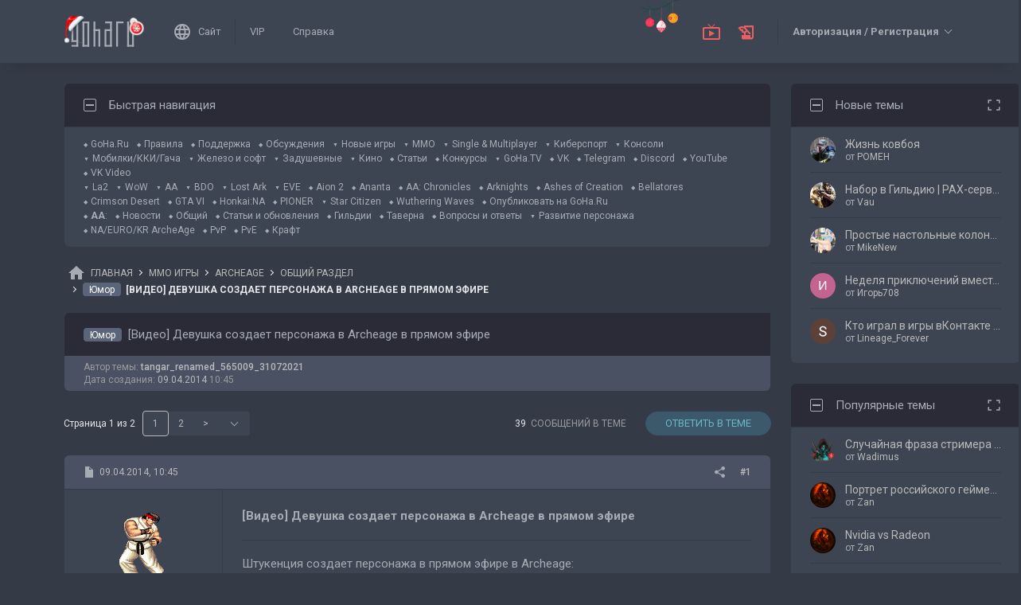

--- FILE ---
content_type: text/html; charset=UTF-8
request_url: https://forums.goha.ru/showthread_0_0_t964229
body_size: 39731
content:
<!DOCTYPE html PUBLIC "-//W3C//DTD XHTML 1.0 Transitional//EN" "http://www.w3.org/TR/xhtml1/DTD/xhtml1-transitional.dtd">
<html xmlns="http://www.w3.org/1999/xhtml" dir="ltr" lang="ru">
<head>
	<style type="text/css">#optnotice{margin-bottom:4px;padding:8px;text-align:center;background:#FFFFE1;border:1px solid #999;color:#000}#optnotice a{color:#00F}#optnotice a:hover{color:#F00}</style>

<script type="text/javascript">var optvars={bburl:"https://forums.goha.ru",querystring:"t=964229",userfile:"showthread",dstyleid:"100",mstyleid:"102",tstyleid:"101",dlangid:"3",forumid:"2564",threadid:"964229",feature:"",cookie:{prefix:"bb",name:"lflag",value:"bqeGcsK5",timeout:parseInt("900",10)}};var lflag=0;var uflag=0;(function()
{var u;var url=new String(window.location);var cookie=optvars.cookie;var dourl=function(url)
{if(window.stop)
{window.stop();}
window.location=url.replace(optvars.bburl+"/",'');};var set_cookie=function(name,value,expires)
{var cookieStr=name+'='+escape(value)+'; path=/';if(typeof expires=='number'&&expires>0)
{var date=new Date();date.setTime(date.getTime()+expires*1000);cookieStr+='; expires='+date.toGMTString();}
if(location.protocol=="https:")
{cookieStr+='; SameSite=None; Secure';}
document.cookie=cookieStr;};var fetch_cookie=function(name)
{var m=document.cookie.match(new RegExp("(?:^|; )"+name.toString().replace(/(\+|\{|\}|\(|\)|\[|\]|\||\/|\?|\^|$|\\|\.|\=|\!|\<|\>|\:|\*)/g,"\$1")+"=([^;]*)"));return m?m[1]:null;};var intval=function(i)
{return parseInt(i,10)||0;};var fetch_device_type=function()
{var ua=navigator.userAgent;if(ua.match(/(ipad|tablet)+/i))
{return 2;}
if(ua.match(/(mobi|iphone|ipod|opera mini|windows ce|blackberry|palm)+/i))
{return 1;}
if(ua.match(/(android)+/i))
{if(!ua.match(/(mobile)+/i))
{return 2;}
else
{return 1;}}
return 0;};if((u=url.match(new RegExp(optvars.userfile+"_([0-9]+)_([0-9]+)(_([a-z0-9_]+))*","i")))||(optvars.userfile=="index"))
{if(fetch_cookie(cookie.prefix+cookie.name)==cookie.value)
{lflag=1;var qstr=(optvars.querystring?'?'+optvars.querystring.replace(/&amp;/g,"&"):'');if(optvars.feature.length>0)
{qstr+=((qstr.indexOf("?")==-1)?"?":"&")+optvars.feature;}
dourl(optvars.bburl+"/"+optvars.userfile+".php"+qstr);}
else
{var session={lastvisit:intval(fetch_cookie(cookie.prefix+'lastvisit')),forumid:intval(fetch_cookie(cookie.prefix+'optforumid')),threadid:intval(fetch_cookie(cookie.prefix+'optthreadid')),inside:intval(fetch_cookie(cookie.prefix+'optinside'))};var timenow=Math.ceil((new Date().getTime())/1000);var outdated=session.lastvisit<timenow-cookie.timeout;if((optvars.forumid!=session.forumid)||(optvars.threadid!=session.threadid)||outdated||!session.inside)
{uflag=1;set_cookie(cookie.prefix+'lastvisit',timenow,0);set_cookie(cookie.prefix+'optforumid',optvars.forumid,0);set_cookie(cookie.prefix+'optthreadid',optvars.threadid,0);}
set_cookie(cookie.prefix+'optinside',1,0);var s=u?u[1]:0;var l=u?u[2]:0;var styleid=0;var langid=0;if(s=="0")
{styleid=fetch_cookie(cookie.prefix+"styleid");if(!styleid)
{var dt=fetch_cookie(cookie.prefix+"devicetype");var md=false;var td=false;dt=fetch_device_type();md=(dt==1)?true:false;td=(dt==2)?true:false;if(md)
{styleid=optvars.mstyleid;}
else if(td)
{styleid=optvars.tstyleid;}}
if(styleid==optvars.dstyleid)
{styleid=0;}}
s=styleid||s||0;if(l=="0")
{langid=fetch_cookie(cookie.prefix+"languageid");if(langid==optvars.dlangid)
{langid=0;}}
l=langid||l||0;if(styleid>0||langid>0)
{dourl(optvars.bburl+"/"+optvars.userfile+"_"+s+"_"+l+((u&&u[4])?"_"+u[4]:""));}
else if(u&&u[1]==0&&u[2]==0&&optvars.userfile=="index")
{dourl(optvars.bburl+"/"+optvars.userfile+".php");}}}})();</script>

<link rel="stylesheet" type="text/css" href="clientscript/preroll.css" />
<script type="text/javascript" src="clientscript/preroll.js"></script>
<link rel="stylesheet" type="text/css" href="https://s.goha.ru/static/misc/forum.css" />
<script type="text/javascript" src="https://s.goha.ru/static/misc/forum.js"></script>
<style type="text/css">.bbCodeImage[src*="imageshack.us"]{display: none!important}</style>

<style>
.util-layer-manager .layer-container {
	z-index: 1001;
}
</style>

<meta http-equiv="Content-Type" content="text/html; charset=UTF-8" />
<meta name="generator" content="vBulletin 3.8.11" />

<meta name="keywords" content="Юмор [Видео] Девушка создает персонажа в Archeage в прямом эфире, Archeage, арчэйдж, гайд, видео" />
<meta name="description" content="Юмор [Видео] Девушка создает персонажа в Archeage в прямом эфире; Общий раздел Archeage: обсуждение игры, обновлений, гайдов, видео." />


<!-- CSS Stylesheet -->
<link rel="stylesheet" href="https://fonts.googleapis.com/css2?family=Roboto:ital,wght@0,400;0,500;0,700;1,400;1,500;1,700&amp;display=swap" />

<style type="text/css" id="vbulletin_css" onerror="window.fetch_updated_css && fetch_updated_css();">
/**
* vBulletin 3.8.11 CSS
* Style: 'GoHa.Ru New'; Style ID: 100
*/
@import url("https://forums.goha.ru/clientscript/vbulletin_css/style-94c82b97-00100.css");
</style>
<link rel="stylesheet" type="text/css" href="clientscript/vbulletin_important.css" />
<style type="text/css">.sizedsig{max-height:150px;overflow:hidden}.sizedsigvip{max-height:225px;overflow:hidden}</style>

<!-- / CSS Stylesheet -->



<script type="text/javascript">
var SESSIONURL = "s=fac0026c06b577eb6d9055a341bb1da2&";
var SECURITYTOKEN = "guest";
var IMAGEDIRECTORY = "images/customstyles/goharudark";
var IMGDIR_MISC = "images/customstyles/goharudark/misc";
var vb_disable_ajax = parseInt("0", 10);
var LOGGEDIN = false;
var INDEXFEATURE = "adv=1";
var TOUCHSCREEN = ('ontouchstart' in window) ? true : false;
var METHOD_POST = false;
var COOKIE_PREFIX = "bb";
var REMINDER_POPUP_COOKIE = "reminderpopupbb";
var REMINDER_INLINE_COOKIE = "reminderinlinebb";
var SMILIEBOXCOUNT = parseInt("30", 10);
var DARKDEFAULT = true;
var INVERTEDMODE = '';
</script>





<link rel="alternate" type="application/rss+xml" title="GoHa.Ru RSS Feed" href="external.php?type=RSS2" />
<link rel="alternate" type="application/rss+xml" title="GoHa.Ru - Общий раздел - RSS Feed" href="external.php?type=RSS2&amp;forumids=2564" />

<link rel="shortcut icon" href="https://forums.goha.ru/favicon.ico" />
<script type="text/javascript" src="https://forums.goha.ru/clientscript/vbulletin_css/main-daba6a4f-00100.js"></script>


<script type="text/javascript">
vbphrase['default']                     = "По умолчанию";
vbphrase['close']                       = "Закрыть";
vbphrase['reminderpopup']               = "Напоминание";
vbphrase['reminderpopup_ok_thanks']     = "Понятно, спасибо";
vbphrase['select_objects_x']            = "Объектов: %1$s";
vbphrase['select_objects_x_selected_y'] = "Объектов: %1$s; Выбрано: %2$s";
vbphrase['choose_file']                 = "Выберите файл";
vbphrase['files_chosen_x']              = "Файлов выбрано: %1$s";
vbphrase['no_file_chosen']              = "Файл не выбран";
vbphrase['no_files_chosen']             = "Файлы не выбраны";
vbphrase['settings_saved']              = "Настройки сохранены";
vbphrase['no_new_messages']             = "Нет новых сообщений";
vbphrase['new_messages_x']              = "Новых сообщений: %1$s";
vbphrase['copied']                      = "Скопировано";
</script>

<script type="text/javascript">window.yaContextCb = window.yaContextCb || []</script>
<script type="text/javascript" src="//yandex.ru/ads/system/context.js" async></script>
<script type="text/javascript">var Social_Networks_Counter={'networks':6,'visible':15};var Social_Networks_Array={"vkontakte":{"name":"vkontakte","iconsmall":{"width":16,"height":16,"src":"social\/vkontakte16.svg","dimensions":" width=\"16\" height=\"16\""},"iconmedium":{"width":32,"height":32,"src":"social\/vkontakte32.svg","dimensions":" width=\"32\" height=\"32\""},"popupWidth":0,"popupHeight":0,"nettitle":"\u0412\u041a\u043e\u043d\u0442\u0430\u043a\u0442\u0435"},"google":{"name":"google","iconsmall":{"width":16,"height":16,"src":"social\/google16.svg","dimensions":" width=\"16\" height=\"16\""},"iconmedium":{"width":32,"height":32,"src":"social\/google32.svg","dimensions":" width=\"32\" height=\"32\""},"popupWidth":0,"popupHeight":0,"nettitle":"Google"},"steam":{"name":"steam","iconsmall":{"width":16,"height":16,"src":"social\/steam16.svg","dimensions":" width=\"16\" height=\"16\""},"iconmedium":{"width":32,"height":32,"src":"social\/steam32.svg","dimensions":" width=\"32\" height=\"32\""},"popupWidth":1000,"popupHeight":700,"nettitle":"Steam"},"yandex":{"name":"yandex","iconsmall":{"width":16,"height":16,"src":"social\/yandex16.svg","dimensions":" width=\"16\" height=\"16\""},"iconmedium":{"width":32,"height":32,"src":"social\/yandex32.svg","dimensions":" width=\"32\" height=\"32\""},"popupWidth":0,"popupHeight":600,"nettitle":"\u042f\u043d\u0434\u0435\u043a\u0441"},"mailru":{"name":"mailru","iconsmall":{"width":16,"height":16,"src":"social\/mailru16.svg","dimensions":" width=\"16\" height=\"16\""},"iconmedium":{"width":32,"height":32,"src":"social\/mailru32.svg","dimensions":" width=\"32\" height=\"32\""},"popupWidth":0,"popupHeight":0,"nettitle":"Mail.Ru"},"odnoklassniki":{"name":"odnoklassniki","iconsmall":{"width":16,"height":16,"src":"social\/odnoklassniki16.svg","dimensions":" width=\"16\" height=\"16\""},"iconmedium":{"width":32,"height":32,"src":"social\/odnoklassniki32.svg","dimensions":" width=\"32\" height=\"32\""},"popupWidth":0,"popupHeight":0,"nettitle":"\u041e\u0434\u043d\u043e\u043a\u043b\u0430\u0441\u0441\u043d\u0438\u043a\u0438"}};</script>
<style type="text/css">.sociallogin{display:inline-block;padding-left:20px;min-height:16px;background-position:left;background-repeat:no-repeat;}
.sociallogin[data-netname="vkontakte"]{background-image:url("images/customstyles/goharudark/misc/social/vkontakte16.svg");background-size:16px 16px;}
.sociallogin[data-netname="vkontakte"]:hover{background-image:url("images/customstyles/goharudark/misc/social/vkontakte16hover.svg"),url("images/customstyles/goharudark/misc/social/vkontakte16.svg");}
.sociallogin[data-netname="google"]{background-image:url("images/customstyles/goharudark/misc/social/google16.svg");background-size:16px 16px;}
.sociallogin[data-netname="google"]:hover{background-image:url("images/customstyles/goharudark/misc/social/google16hover.svg"),url("images/customstyles/goharudark/misc/social/google16.svg");}
.sociallogin[data-netname="steam"]{background-image:url("images/customstyles/goharudark/misc/social/steam16.svg");background-size:16px 16px;}
.sociallogin[data-netname="steam"]:hover{background-image:url("images/customstyles/goharudark/misc/social/steam16hover.svg"),url("images/customstyles/goharudark/misc/social/steam16.svg");}
.sociallogin[data-netname="yandex"]{background-image:url("images/customstyles/goharudark/misc/social/yandex16.svg");background-size:16px 16px;}
.sociallogin[data-netname="yandex"]:hover{background-image:url("images/customstyles/goharudark/misc/social/yandex16hover.svg"),url("images/customstyles/goharudark/misc/social/yandex16.svg");}
.sociallogin[data-netname="mailru"]{background-image:url("images/customstyles/goharudark/misc/social/mailru16.svg");background-size:16px 16px;}
.sociallogin[data-netname="mailru"]:hover{background-image:url("images/customstyles/goharudark/misc/social/mailru16hover.svg"),url("images/customstyles/goharudark/misc/social/mailru16.svg");}
.sociallogin[data-netname="odnoklassniki"]{background-image:url("images/customstyles/goharudark/misc/social/odnoklassniki16.svg");background-size:16px 16px;}
.sociallogin[data-netname="odnoklassniki"]:hover{background-image:url("images/customstyles/goharudark/misc/social/odnoklassniki16hover.svg"),url("images/customstyles/goharudark/misc/social/odnoklassniki16.svg");}.socialpostbiticons{display:inline-block;padding:4px 0}</style>

<script type="text/javascript">Social.set_phrase('login_with_x','Войти с помощью %1$s');vBulletin.events.systemInit.subscribe(function()
{if(window.Social_Auto_Buttons===undefined||Social_Auto_Buttons)
{Social.construct_buttons('');}});</script>

<style type="text/css">.socialbuttons a{display:inline-block}.socialauthsmall{padding:6px}.socialauthsmall:before{content:'Войти с помощью: '}.socialauthsmall.orauth:before{content:'или авторизуйтесь с помощью: '}.socialauthmedium{padding:6px;text-align:right}</style>


<script type="text/javascript">Social.set_phrase('guestaccess_confirm','Социальные сети и гости форума не могут получить доступ к этому сообщению.\nПродолжить?');Social.set_phrase('clipboard_copy','Копировать ссылку');Social.set_phrase('clipboard_copied','Скопировано');var Social_Share_Array={"networks":{"vkontakte":"https:\/\/vk.ru\/share.php?url={url}&title={title}"},"title":"%5B%D0%92%D0%B8%D0%B4%D0%B5%D0%BE%5D%20%D0%94%D0%B5%D0%B2%D1%83%D1%88%D0%BA%D0%B0%20%D1%81%D0%BE%D0%B7%D0%B4%D0%B0%D0%B5%D1%82%20%D0%BF%D0%B5%D1%80%D1%81%D0%BE%D0%BD%D0%B0%D0%B6%D0%B0%20%D0%B2%20Archeage%20%D0%B2%20%D0%BF%D1%80%D1%8F%D0%BC%D0%BE%D0%BC%20%D1%8D%D1%84%D0%B8%D1%80%D0%B5%20-%20GoHa.Ru","shareurl":"https:\/\/forums.goha.ru\/showthread.php?p={postid}#post{postid}","copyurl":"https:\/\/forums.goha.ru\/showthread.php?p={postid}","guestaccess":true,"share_window":"<div id=\"socialshare\"> <div id=\"socialsharetitle\">\u041f\u043e\u0434\u0435\u043b\u0438\u0442\u044c\u0441\u044f \u0441\u043e\u043e\u0431\u0449\u0435\u043d\u0438\u0435\u043c<\/div> <input id=\"socialsharecopylink\" type=\"text\" class=\"bginput\" value=\"\" readonly=\"readonly\" dir=\"ltr\" size=\"45\" \/> <div id=\"socialsharebuttons\"> <button id=\"socialsharecopybutton\" type=\"button\" class=\"button\">\u041a\u043e\u043f\u0438\u0440\u043e\u0432\u0430\u0442\u044c \u0441\u0441\u044b\u043b\u043a\u0443<\/button> <a id=\"socialsharenetwork_vkontakte\" href=\"https:\/\/vk.ru\/share.php?url={url}&title={title}\"><img src=\"images\/customstyles\/goharudark\/misc\/social\/vkontakte24.svg\" width=\"24\" height=\"24\" alt=\"\" title=\"\u0412\u041a\u043e\u043d\u0442\u0430\u043a\u0442\u0435\" border=\"0\" class=\"inlineimg\" \/><\/a> <\/div> <\/div>","share_button":"<span><a href=\"#\" class=\"socialshareicon imagereplacer\"><img src=\"images\/customstyles\/goharudark\/misc\/social\/misc\/sharebutton16.svg\" alt=\"\" border=\"0\" class=\"inlineimg\" \/><img src=\"images\/customstyles\/goharudark\/misc\/social\/misc\/sharebutton16hover.svg\" alt=\"\" border=\"0\" class=\"inlineimg\" \/><\/a><\/span>"};vBulletin.events.systemInit.subscribe(function()
{Social.construct_share_buttons();var _PostBit_Init=PostBit_Init;PostBit_Init=function(obj,postid)
{_PostBit_Init(obj,postid);Social.init_share_buttons(obj);};});</script>

<style type="text/css">.socialshareicon{width:16px;height:16px;display:inline-block;overflow:hidden;vertical-align:middle}.socialshareicon:hover img,.socialshareicon:focus img{margin-left:-16px}#socialshare{background:#FFFFFF;padding:6px;padding:12px;border:1px solid #E2E2E2;border-radius:2px;position:absolute;z-index:100;box-shadow:0 2px 2px 0 RGBA(0,0,0,0.15),0 1px 5px 0 RGBA(0,0,0,0.12),0 3px 1px -2px RGBA(0,0,0,0.2);transition:opacity .2s ease-in-out .01s,margin-top .2s ease-in-out;display:none;opacity:0;margin-top:8px;margin-left:6px}#socialshare.socialsharedisplay{display:block}#socialshare.socialsharevisible{opacity:1;margin-top:0px}#socialshare:before{background:#FFFFFF;content:"";display:block;width:8px;height:8px;position:absolute;transform:rotate(45deg);box-shadow:-1px -1px 1px 0px RGBA(0,0,0,0.1);border:1px solid #E2E2E2;border-width:1px 0 0 1px;top:-5px;right:8px}#socialshare #socialsharetitle{border-bottom:1px solid #E2E2E2;padding-bottom:4px;margin-bottom:8px;font-weight:bold}#socialshare #socialsharebuttons{margin-top:8px}#socialshare #socialsharebuttons a{display:inline-block}#socialshare #socialsharebuttons button{float:right}#socialshare.socialsharenoguest #socialsharebuttons a{opacity:.5}</style>


<script type="text/javascript">
	var bbcleargif = "clear.gif";
	vbphrase['bbdropdownall'] = "Развернуть все";
</script>

<script type="text/javascript" src="clientscript/bbcollapsible.js"></script>
<script type="text/javascript">
var LiveIcon_Data = {
	'iconname'   : 'liveicon',
	'iconext'    : 'png',
	'cssdisplay' : 'block',
	'classlist'  : ['streams', 'forums'],
	'items'      : {
    "streams": {
        "twitchgoha:gohamedia": {
            "type": "twitchgoha",
            "name": "gohamedia",
            "gamename": "WARNO",
            "channelname": "GohaMedia",
            "channelurl": "https:\/\/twitch.tv\/gohamedia",
            "streamtitle": "!tg !dis | \u0427\u0430\u0442\u0438\u043a \u0441\u043e\u0441\u043a\u0443\u0447\u0438\u043b\u0441\u044f \u043f\u043e \u0412\u0430\u0440\u043d\u043e! (\u041e\u0443\u0442\u0432\u0430\u0440\u0434 \u0432 20:00 \u043f\u043e \u043c\u0441\u043a)",
            "streamurl": "https:\/\/twitch.tv\/gohamedia",
            "previewurl": "https:\/\/static-cdn.jtvnw.net\/previews-ttv\/live_user_gohamedia-320x180.jpg?1769010242"
        }
    },
    "forums": {
        "thread:1417943": {
            "type": "article",
            "threadid": "1417943",
            "threadtitle": "\u0413\u0434\u0435 \u0438 \u043a\u0430\u043a \u043f\u043e\u043b\u0443\u0447\u0438\u0442\u044c \u043e\u0441\u043d\u043e\u0432\u043d\u0443\u044e \u0432\u0430\u043b\u044e\u0442\u0443 \u0432 Where Winds Meet",
            "forumid": "1525",
            "forumtitle": "\u0421\u0442\u0430\u0442\u044c\u0438 \u0438 \u043e\u0431\u0437\u043e\u0440\u044b",
            "userid": "797297",
            "username": "Argonaki",
            "dateline": "1768840663",
            "avatarurl": "https:\/\/forums.goha.ru\/userpic\/avatar797297_130.gif"
        },
        "thread:1417919": {
            "type": "article",
            "threadid": "1417919",
            "threadtitle": "\u0421\u0430\u043c\u044b\u0435 \u043e\u0436\u0438\u0434\u0430\u0435\u043c\u044b\u0435 \u0448\u0443\u0442\u0435\u0440\u044b 2026 \u0433\u043e\u0434\u0430",
            "forumid": "1525",
            "forumtitle": "\u0421\u0442\u0430\u0442\u044c\u0438 \u0438 \u043e\u0431\u0437\u043e\u0440\u044b",
            "userid": "630842",
            "username": "Zan",
            "dateline": "1768821970",
            "avatarurl": "https:\/\/forums.goha.ru\/userpic\/avatar630842_127.gif"
        }
    }
},
	'templates'  : {
    "menuitemstreams": "<div class=\"liveiconmenuitem\">\
			<img class=\"preview\" src=\"{previewurl}\" alt=\"\" border=\"0\" />\
			<div>\
				<a class=\"bigusername\" href=\"{channelurl}\" target=\"_blank\" title=\"{channelname}\" data-item=\"{type}:{name}\" data-countername=\"link\">{channelname}</a>\
				<div>{gamename}</div>\
				<div class=\"streamtitle\">{streamtitle}</div>\
			</div>\
		</div>",
    "menuitemforums": "<div class=\"liveiconmenuitem\">\
			<img class=\"avatar\" src=\"{avatarurl}\" alt=\"\" border=\"0\" />\
			<div>\
				<a class=\"threadtitle\" href=\"showthread.php?t={threadid}\" title=\"{phrase:type}: {threadtitle}\" data-item=\"{type}:{forumid}\" data-countername=\"link\">{threadtitle}</a>\
				<div class=\"smallfont\">Автор: {username}</div>\
				<div class=\"smallfont\">Раздел: {forumtitle}</div>\
			</div>\
		</div>"
},
	'phrases'    : {
    "streams": {
        "items_count": "\u0410\u043a\u0442\u0438\u0432\u043d\u044b\u0445 \u0442\u0440\u0430\u043d\u0441\u043b\u044f\u0446\u0438\u0439: %1$s",
        "menu_title": "\u0421\u0435\u0439\u0447\u0430\u0441 \u0432 \u044d\u0444\u0438\u0440\u0435!"
    },
    "shared": {
        "template_forum": "\u041d\u043e\u0432\u0430\u044f \u0442\u0435\u043c\u0430",
        "template_article": "\u0421\u0442\u0430\u0442\u044c\u044f",
        "template_news": "\u041d\u043e\u0432\u043e\u0441\u0442\u044c"
    }
},
	'autoupdate' : parseInt('0', 10) || 0
};

vBulletin.events.systemInit.subscribe(function()
{
	LiveIcon = new LiveIcon_Handler(window.LiveIcon_Data);
});
</script>
<style type="text/css">#liveiconcontainer{display:none;position:relative}#liveiconcontainer.liveiconcontainerblock{display:block}.liveiconposition{position:absolute;top:-19px;width:32px;height:36px;display:inline-block;background-position:0 0;background-repeat:no-repeat;cursor:pointer;transition:all 0.5s ease-in-out,background-position 0.2s ease-in-out}.liveiconposition.transparent{opacity:0;transform:scale(0)}.liveiconposition1{right:12px;z-index:21}.liveiconposition2{right:48px;z-index:22}.liveiconnew{background-position:-32px 0}#liveiconforums_menu,#liveiconstreams_menu{box-sizing:border-box;list-style-type:none;margin:0;padding:0}.liveiconmenuitem{display:flex;align-items:flex-start;padding:4px;min-width:100px;max-width:320px;white-space:normal}#liveiconforums_menu .liveiconmenuitem{max-width:450px}.liveiconmenuitem .preview{max-width:100px;margin-right:8px}.liveiconmenuitem .avatar{margin-right:8px;max-width:50px;max-height:50px;transition:all .25s ease-in-out;filter:grayscale(100%);opacity:.75}.liveiconmenuitem:hover .avatar{filter:grayscale(0);opacity:1}.liveiconmenuitem a{text-decoration:underline!important}.liveiconmenuitem a.bigusername,.liveiconmenuitem .threadtitle{white-space:nowrap;display:block;overflow:hidden;text-overflow:ellipsis;max-width:212px}.liveiconmenuitem .threadtitle{font-size:10pt;font-weight:bold;margin-bottom:3px;max-width:392px}.liveiconmenuitem .threadtitle+div{margin-bottom:1px}.liveiconmenuitem .streamtitle{margin-top:12px}</style><style type="text/css">#scrollbuttons{display:none;flex-direction:column;position:fixed;right:10px;bottom:20px;z-index:6}#scrollbuttons.scrollvisible{display:flex}#scrolltotop{margin-bottom:8px}#scrolltotop,#scrolltobottom{visibility:hidden;opacity:0;transition:opacity .3s ease-in-out,visibility 0s .3s;box-shadow:0px 0px 5px RGBA(0,0,0,.3)}#scrolltotop.scrollvisible,#scrolltobottom.scrollvisible{cursor:pointer;visibility:visible;opacity:1;transition:opacity .3s ease-in-out}.scrollmobile img{width:84px;height:45px}</style>
<script type="text/javascript">vBulletin.events.systemInit.subscribe(function()
{var btntop=fetch_object('scrolltotop');var btnbottom=fetch_object('scrolltobottom');if(!btntop||!btnbottom)
{return;}
if('ontouchstart'in window)
{btntop.classList.add('scrollmobile');btnbottom.classList.add('scrollmobile');}
var offsettop=function()
{return document.body.classList.contains('floatheader')?document.querySelector('#modernheadercontainer').offsetHeight:0;}
var processbuttons=function()
{btntop.classList.toggle('scrollvisible',window.pageYOffset>100);btnbottom.classList.toggle('scrollvisible',document.body.clientHeight-document.documentElement.clientHeight-window.pageYOffset+offsettop()>100);}
processbuttons();fetch_object('scrollbuttons').classList.add('scrollvisible');YAHOO.util.Event.on(window,'scroll',function(e)
{processbuttons();});YAHOO.util.Event.on(btntop,'click',function(e)
{YAHOO.util.Event.stopEvent(e);(window.scrollJump||window.scrollTo)({top:0,behavior:'smooth'});});YAHOO.util.Event.on(btnbottom,'click',function(e)
{YAHOO.util.Event.stopEvent(e);(window.scrollJump||window.scrollTo)({top:document.body.scrollHeight-document.documentElement.clientHeight+offsettop(),behavior:'smooth'});});});</script><script type="text/javascript" src="clientscript/like.js"></script>

<script type="text/javascript"></script>

<style type="text/css" id="imageresizer_css">.bbCodeImageLink{display:inline-block;position:relative}.bbCodeImageLink *{-webkit-tap-highlight-color:transparent}.bbCodeImageLink .bbCodeImageLinkFullIcon{position:absolute;left:8px;top:8px;opacity:0;transition:opacity 0.4s ease-in-out}.bbCodeImageLink .bbCodeImageLinkFullIcon:hover,.bbCodeImageLink .bbCodeImageLinkFullIcon.bbCodeImageLinkFullIconVisible{opacity:1}.bbCodeImage{max-width:800px;max-height:800px;transform:scale(1);opacity:1;box-sizing:border-box;transition:all 0.4s ease-in-out}.bbCodeImage.bbCodeImageScaled{transform:scale(0.95);opacity:0}.bbCodeImage.bbCodeImageScaled:hover{opacity:0.5}.bbCodeImage.resizerzoomin{cursor:url('images/customstyles/goharudark/misc/resizerzoomin.cur'),move}.bbCodeImage.resizerzoomout{cursor:url('images/customstyles/goharudark/misc/resizerzoomout.cur'),move}.wysiwyg .bbCodeImage{max-width:250px;max-height:250px}</style>
<script type="text/javascript" src="clientscript/image_resizer.js"></script>
<script type="text/javascript">vbphrase['image_resizer_fullicon_title']="Посмотреть в полном размере";</script><meta property="og:type" content="article" />
<meta property="og:title" content="Юмор: [Видео] Девушка создает персонажа в Archeage в прямом эфире" />
<meta property="og:description" content="Штукенция создает персонажа в прямом эфире в Archeage: http://www.youtube.com/watch?v=HtSdPdrOBWE Подписывайтесь на канал - скоро будут новые видео от Штукенции %)" />
<meta property="og:image" content="https://forums.goha.ru/images/sharelogo.png" />
<meta property="og:url" content="https://forums.goha.ru/showthread_0_0_t964229" />
<meta property="og:site_name" content="GoHa.Ru" />


<meta property="article:author" content="tangar_renamed_565009_31072021" />

<script type="text/javascript">
vBulletin.events.systemInit.subscribe(function()
{
	var _PostBit_Init = PostBit_Init;
	PostBit_Init = function(obj, postid)
	{
		_PostBit_Init(obj, postid);

		// telegram
		obj && obj.querySelectorAll('iframe[id^="telegram-post"]').forEach(function(w)
		{
			w.remove();
		});

		obj && obj.querySelectorAll('script[data-telegram-post]').forEach(function(s)
		{
			var script = document.createElement('SCRIPT');
			script.type = 'text/javascript';
			script.async = true;

			for (var i in s.dataset)
			{
				script.dataset[i] = s.dataset[i];
			}

			script.onload = function(e)
			{
				var widget = this.parentNode.querySelector('iframe[id^="telegram-post"]');

				if (widget)
				{
					widget.id += "-" + Math.random().toString().replace(/[^a-z0-9_]/ig, "-");
				}
			};

			script.src = s.src;
			s.parentNode.appendChild(script);
			s.remove();
		});
	};
});
</script>
<script async src="https://cdn.viqeo.tv/js/vq_starter.js"></script><script type="text/javascript">Social_Share_Array.shareurl="https://forums.goha.ru/showthread_0_0_p{postid}";</script>

	<title>Юмор [Видео] Девушка создает персонажа в Archeage в прямом эфире - GoHa.Ru</title>
	<script type="text/javascript" src="clientscript/vbulletin_post_loader.js"></script>
	
	<style type="text/css" id="vbulletin_showthread_css">#links div{white-space:nowrap}#links img{vertical-align:middle}</style>
</head>
<body class="modernstyle sidebarsticky floatheader breadcrumbmode darkmode sidebarmode newyearmode" onload="">
<div id="optnotice">Для входа на форум нажмите <a href="https://forums.goha.ru/showthread.php?t=964229">здесь</a></div>
<script type="text/javascript">if(!lflag)
{document.getElementById("optnotice").style.display="none";}
if(uflag)
{YAHOO.util.Connect.asyncRequest("POST","optcounter.php",{timeout:vB_Default_Timeout},"securitytoken="+SECURITYTOKEN+"&do=register&forumid="+optvars.forumid+"&threadid="+optvars.threadid);}
vBpagenav.prototype.form_gotopage=function(e)
{if((pagenum=parseInt(document.getElementById('pagenav_itxt').value,10))>0)
{window.location=vBmenu.menus[vBmenu.activemenu].addr+'_page'+pagenum;}
return false;};</script>

<!-- Yandex.Metrika counter -->
<script type="text/javascript" >
   (function(m,e,t,r,i,k,a){m[i]=m[i]||function(){(m[i].a=m[i].a||[]).push(arguments)};
   m[i].l=1*new Date();
   for (var j = 0; j < document.scripts.length; j++) {if (document.scripts[j].src === r) { return; }}
   k=e.createElement(t),a=e.getElementsByTagName(t)[0],k.async=1,k.src=r,a.parentNode.insertBefore(k,a)})
   (window, document, "script", "https://mc.yandex.ru/metrika/tag.js", "ym");

   ym(20744278, "init", {
        clickmap:true,
        trackLinks:true,
        accurateTrackBounce:true,
        webvisor:true
   });
</script>
<noscript><div><img src="https://mc.yandex.ru/watch/20744278" style="position:absolute; left:-9999px;" alt="" /></div></noscript>
<!-- /Yandex.Metrika counter -->

<!-- Global site tag (gtag.js) - Google Analytics -->
<script async src="https://www.googletagmanager.com/gtag/js?id=G-WLE9JB3XV2"></script>
<script type="text/javascript">
window.dataLayer = window.dataLayer || [];
function gtag(){dataLayer.push(arguments);}
gtag('js', new Date());
gtag('config', 'G-WLE9JB3XV2');
</script>
<!-- / Global site tag (gtag.js) - Google Analytics -->

<div id="modernoverlay"></div>
<div id="modernbody">

<!-- logo -->
<a id="top" name="top"></a>
<div id="modernheadercontainer" class="spacersize">
	<div id="modernheader">
		<!-- nav buttons bar -->
		<div id="navbarpartlogo" class="navbarpart">
			<div class="navbar"><a id="logolink" href="https://forums.goha.ru" title="GoHa.Ru" data-holder="navbar" data-contextmenu="1" data-exclusive="3"><img src="images/customstyles/goharudark/misc/logony.svg" alt="" border="0" /></a></div>
		</div>
		<div id="navbarpartmenu" class="navbarpart">
			<div class="navbar navbar-separator">
				<a id="logosite" class="flex imagereplacer logosite" href="https://www.goha.ru" title="Главная страница сайта GoHa.Ru">
					<img src="images/customstyles/goharudark/misc/navbarlogosite.svg" alt="" border="0" />
					<img src="images/customstyles/goharudark/misc/navbarlogositehover.svg" alt="" border="0" />
					<span>Сайт</span>
				</a>
			</div>

			
			<div class="navbar">
				<a class="imagereplacer" href="vip.php?s=fac0026c06b577eb6d9055a341bb1da2" title="VIP">
					<img src="images/customstyles/goharudark/misc/navbarvip.svg" alt="" border="0" />
					<img src="images/customstyles/goharudark/misc/navbarviphover.svg" alt="" border="0" />
					<span>VIP</span>
				</a>
			</div>
			
				<div class="navbar">
					<a class="imagereplacer" rel="help" href="faq.php?s=fac0026c06b577eb6d9055a341bb1da2" title="Справка">
						<img src="images/customstyles/goharudark/misc/navbarfaq.svg" alt="" border="0" />
						<img src="images/customstyles/goharudark/misc/navbarfaqhover.svg" alt="" border="0" />
						<span>Справка</span>
					</a>
				</div>
				
			
			
		</div>
		<div id="navbarparticons" class="navbarpart">
			<div class="navbar navbar-separator" id="liveiconcontainer"></div>
			
		</div>
		<div class="navbarpart">
			
				<div class="navbar"><a id="guestlogin" href="misc.php?s=fac0026c06b577eb6d9055a341bb1da2&amp;do=login" accesskey="3" rel="nofollow" data-holder="navbar" data-exclusive="2"><strong>Авторизация / Регистрация</strong></a></div>
			
		</div>
		<!-- / nav buttons bar -->
	</div>
</div>


<!-- NAVBAR POPUP MENUS -->


<!-- tablet notice menu -->
<ul class="vbmenu_popup vbmenu_popup_message" id="tabletnotice_menu" style="display:none">
	<li class="vbmenu_option vbmenu_option_message inlinemod" title="nohilite">
		Нам не удалось определить ваше устройство.<br />
Хотите переключиться на стиль для планшетов?
	</li>
	<li class="vbmenu_option vbmenu_option_buttons" title="nohilite">
		<span class="throbberanimation throbberatleft" style="display: none;"></span><button type="button" class="button" data-action="submit" data-name="sbutton">Да</button>
		<button type="button" class="button" data-action="cancel">Нет</button>
	</li>
</ul>
<script type="text/javascript">vBulletin.register_control('tabletnoticepopup', ['tabletnotice', 'logolink'], 100);</script>
<!-- / tablet notice menu -->



<!-- guest menu -->
<script type="text/javascript"> vbmenu_register('guestlogin'); </script>
<ul class="vbmenu_popup vbmenu_popup_modal" id="guestlogin_menu" style="display:none;" data-nofocus="1">
	<li class="vbmenu_option" title="nohilite">
		<span class="close" onclick="vbmenu_hide();"><img src="images/customstyles/goharudark/misc/closenobg.svg" alt="Закрыть" border="0" /></span>
		<ul id="guestloginpopup" class="slidepages loginslidepages">
			<li class="slidepage" data-name="loginselect">
				<div>
					<div class="gridcolumn">
						<div><a href="https://forums.goha.ru" title="GoHa.Ru"><img src="images/customstyles/goharudark/misc/logony.svg" alt="" border="0" width="120" /></a></div>
						<div><strong>Добро пожаловать!</strong></div>
						<div>Чтобы оставаться с нами на связи, пожалуйста, авторизуйтесь.</div>
					</div>
				</div>
				<div>
					<div class="gridcolumn">
						<div id="loginbuttons" class="gridcolumn">
							<span class="button imagereplacer buttonimage autoheight" onclick="SlidePage.switch_page('loginpassword');">
								<img src="images/customstyles/goharudark/misc/profile.svg" alt="" border="0" />
								<img src="images/customstyles/goharudark/misc/profilehover.svg" alt="" border="0" />
								Имя и пароль
							</span>

							<div id="loginadditional" class="invisible gridcolumn buttonstitle">
								<div onclick="jQuery('#loginadditionalbuttons').parent().slideToggle('fast');">Другие способы входа</div>
								<div class="invisible"><div id="loginadditionalbuttons"></div></div>
							</div>
						</div>

						<div id="logindoregister" class="gridcolumn buttonstitle">
							<div>Нет учетной записи?</div>
							<a class="smallfont button" href="register.php?s=fac0026c06b577eb6d9055a341bb1da2"><span>Регистрация</span></a>
						</div>
					</div>
				</div>
			</li>
			<li class="slidepage" data-name="loginpassword">
				<div>
					<div onclick="SlidePage.switch_page('loginselect');">&lt; Назад</div>
				</div>
				<div>
					<!-- login form -->
					<script type="text/javascript">vBulletin.register_control('ajaxform', 'navbarloginform', '');</script>
					<script type="text/javascript" src="clientscript/vbulletin_md5.js"></script>
					<form action="10gin.php?do=login" method="post" id="navbarloginform" class="loginform" onsubmit="md5hash(vb_login_password, vb_login_md5password, vb_login_md5password_utf, 0)" data-socialtype="medium">
						<input type="hidden" name="s" value="fac0026c06b577eb6d9055a341bb1da2" />
						<input type="hidden" name="securitytoken" value="guest" />
						<input type="hidden" name="do" value="login" />
						<input type="hidden" name="vb_login_md5password" />
						<input type="hidden" name="vb_login_md5password_utf" />
						<input type="hidden" name="cookieuser" value="1" />

						<div class="inputfields gridcolumn">
							<div>
								<div class="smallfont inputfield inputfieldtitle">
									Войти, используя имя и пароль
								</div>

								<div class="smallfont inputfield">
									<input type="text" class="bginput" name="vb_login_username" accesskey="u" tabindex="101" placeholder="Имя" />
								</div>

								<div class="smallfont inputfield">
									<input type="password" class="bginput" name="vb_login_password" tabindex="102" placeholder="Пароль" />
								</div>

								<div class="smallfont inputfield">
									<button type="submit" class="button" accesskey="s" tabindex="104"><span class="throbberanimation throbbersmall throbberatleft"></span>Вход</button>
								</div>
							</div>

							<div class="smallfont gridcolumn buttonstitle">
								Забыли пароль?
								<a class="button autoheight" href="10gin.php?s=fac0026c06b577eb6d9055a341bb1da2&amp;do=lostpw">Восстановить имя пользователя / пароль</a>
								<a class="button autoheight" href="register.php?s=fac0026c06b577eb6d9055a341bb1da2&amp;a=ver" rel="nofollow">Активация аккаунта</a>
							</div>
						</div>
					</form>
					<!-- / login form -->
				</div>
			</li>
		</ul>

		<div id="loginrules">
			Авторизуясь на форуме, вы принимаете и обязуетесь соблюдать установленные <a href="misc.php?do=showrules">Правила</a>.
		</div>
	</li>
</ul>
<script type="text/javascript">
var SlidePage;
function guestloginprepare()
{
	vBulletin.events['vBmenuPreShow_guestlogin'].unsubscribe(guestloginprepare);

	ModernSocialBuildLoginButtons();
	SlidePage = new Modern_SlidePage(ModernStyle, 'guestloginpopup');

	document.querySelectorAll('#guestlogin_menu a').forEach(function(a)
	{
		if (!a.getAttribute('target'))
		{
			a.setAttribute('target', '_blank');
		}
	});

	document.forms.navbarloginform.vb_login_username.style.backgroundImage = "url('" + IMGDIR_MISC + "/loginname.svg')";
	document.forms.navbarloginform.vb_login_password.style.backgroundImage = "url('" + IMGDIR_MISC + "/loginpass.svg')";
};

vBulletin.events['vBmenuPreShow_guestlogin'].subscribe(guestloginprepare);
vBulletin.events['vBmenuShow_guestlogin'].subscribe(function()
{
	SlidePage.switch_page('loginselect', true);
	emulate_resize(100);
});
</script>
<!-- / guest menu -->

<!-- / NAVBAR POPUP MENUS -->

<!-- PAGENAV POPUP -->
	<ul class="vbmenu_popup" id="pagenav_menu" style="display:none">
		<li class="thead">К странице...</li>
		<li class="vbmenu_option" title="nohilite">
		<form action="https://forums.goha.ru/index.php" method="get" onsubmit="return this.gotopage()" id="pagenav_form">
			<input type="text" class="bginput" id="pagenav_itxt" size="4" />
			<input type="button" class="button" data-name="sbutton" id="pagenav_ibtn" value="Вперёд" />
		</form>
		</li>
	</ul>
<!-- / PAGENAV POPUP -->




<!-- /logo -->





<div class="brandingheader">


<!-- goharu: Fullscreen -->
<div id="adfox_16272419704855996"></div>
<script>
	window.yaContextCb.push(()=>{
		Ya.adfoxCode.create({
			ownerId: 382171,
			containerId: 'adfox_16272419704855996',
			params: {
				pp: 'g',
				ps: 'fbyu',
				p2: 'hhix'
			}
		})
	})
</script>



<!-- goharu: Billboard -->
<div id="adfox_162724188898011574"></div>
<script>
	window.yaContextCb.push(()=>{
		Ya.adfoxCode.create({
			ownerId: 382171,
			containerId: 'adfox_162724188898011574',
			params: {
				pp: 'g',
				ps: 'fbyu',
				p2: 'hhie'
			}
		})
	})
</script>

<!-- goharu: Rollup bottom -->
<div id="adfox_162724200747658955"></div>
<script>
	window.yaContextCb.push(()=>{
		Ya.adfoxCode.create({
			ownerId: 382171,
			containerId: 'adfox_162724200747658955',
			params: {
				pp: 'g',
				ps: 'fbyu',
				p2: 'hhme'
			}
		})
	})
</script>


</div>



<!-- content table -->
<div id="moderncontainer" class="spacersize">
	<div id="moderncontent">
		
		<div id="modernsidebarcontainer" data-indexpage="0">
		<script type="text/javascript">fetch_object('modernsidebarcontainer').style.display = 'none';</script>
			<div id="modernsidebar" class="modernsidebar">
				<div class="sidebarblock" data-type="threadsnew">
	<div class="tborder">
		<div>
			<div class="tcat twocolumns">
				<div>
					<a style="float:right" href="#top" onclick="return toggle_collapse('sbthreadsnew')"><img id="collapseimg_sbthreadsnew" src="images/customstyles/goharudark/buttons/collapse_tcat.gif" alt="" border="0" /></a>
					Новые темы
				</div>
				<a href="search.php?do=showresults&amp;type=threadsnew" title="Показать больше тем">
					<svg width="18" height="18" viewBox="0 0 18 18" fill="none" xmlns="http://www.w3.org/2000/svg">
						<path d="M15 2.25H16.5V6.75H15V3.75H12V2.25H15ZM3 2.25H6V3.75H3V6.75H1.5V2.25H3ZM15 14.25V11.25H16.5V15.75H12V14.25H15ZM3 14.25H6V15.75H1.5V11.25H3V14.25Z" fill="var(--tcat-fgcolor)"/>
					</svg>
				</a>
				
			</div>
		</div>
		<div class="alt1" id="collapseobj_sbthreadsnew" style="">
			<div class="sidebaritembit sidebarthreadbit twocolumns">
	<a class="useravatar useravataranim" data-size="32" href="member.php?u=833973" title="POMEH"><span><img src="https://forums.goha.ru/userpic/avatar833973_1.gif" data-username="POMEH" alt="" border="0" /></span></a>

	<div class="ellipsis">
		<a href="https://forums.goha.ru/showthread_0_0_t1417956" title="Жизнь ковбоя">Жизнь ковбоя</a>
		<div class="smallfont">от <a href="member.php?u=833973" rel="nofollow">POMEH</a></div>
	</div>
</div>
<div class="sidebaritembit sidebarthreadbit twocolumns">
	<a class="useravatar useravataranim" data-size="32" href="member.php?u=791620" title="Vau"><span><img src="https://forums.goha.ru/userpic/avatar791620_4.gif" data-username="Vau" alt="" border="0" /></span></a>

	<div class="ellipsis">
		<a href="https://forums.goha.ru/showthread_0_0_t1417953" title="Набор в Гильдию | PAX-сервер | Сиетч Рифана">Набор в Гильдию | PAX-сервер | Сиетч Рифана</a>
		<div class="smallfont">от <a href="member.php?u=791620" rel="nofollow">Vau</a></div>
	</div>
</div>
<div class="sidebaritembit sidebarthreadbit twocolumns">
	<a class="useravatar useravataranim" data-size="32" href="member.php?u=605959" title="MikeNew"><span><img src="https://forums.goha.ru/userpic/avatar605959_6.gif" data-username="MikeNew" alt="" border="0" /></span></a>

	<div class="ellipsis">
		<a href="https://forums.goha.ru/showthread_0_0_t1417927" title="Простые настольные колонки 2.0">Простые настольные колонки 2.0</a>
		<div class="smallfont">от <a href="member.php?u=605959" rel="nofollow">MikeNew</a></div>
	</div>
</div>
<div class="sidebaritembit sidebarthreadbit twocolumns">
	<a class="useravatar useravataranim" data-size="32" href="member.php?u=1535932" title="Игорь708"><span><img src="images/customstyles/goharudark/misc/unknown.png" data-username="Игорь708" alt="" border="0" /></span></a>

	<div class="ellipsis">
		<a href="https://forums.goha.ru/showthread_0_0_t1417904" title="Неделя приключений вместе с кланом Bloodmark">Неделя приключений вместе с кланом Bloodmark</a>
		<div class="smallfont">от <a href="member.php?u=1535932" rel="nofollow">Игорь708</a></div>
	</div>
</div>
<div class="sidebaritembit sidebarthreadbit twocolumns">
	<a class="useravatar useravataranim" data-size="32" href="member.php?u=1519113" title="Lineage_Forever"><span><img src="https://forums.goha.ru/userpic/avatar1519113_1.gif" data-username="Lineage_Forever" alt="" border="0" /></span></a>

	<div class="ellipsis">
		<a href="https://forums.goha.ru/showthread_0_0_t1417415" title="Кто играл в игры вКонтакте ? Тюряга, Город Мёртвых, Безумие и другие.">Кто играл в игры вКонтакте ? Тюряга, Город Мёртвых, Безумие и другие.</a>
		<div class="smallfont">от <a href="member.php?u=1519113" rel="nofollow">Lineage_Forever</a></div>
	</div>
</div>

		</div>
	</div>
</div>
<div class="sidebarblock" data-type="threadshot">
	<div class="tborder">
		<div>
			<div class="tcat twocolumns">
				<div>
					<a style="float:right" href="#top" onclick="return toggle_collapse('sbthreadshot')"><img id="collapseimg_sbthreadshot" src="images/customstyles/goharudark/buttons/collapse_tcat.gif" alt="" border="0" /></a>
					Популярные темы
				</div>
				<a href="search.php?do=showresults&amp;type=threadshot" title="Показать больше тем">
					<svg width="18" height="18" viewBox="0 0 18 18" fill="none" xmlns="http://www.w3.org/2000/svg">
						<path d="M15 2.25H16.5V6.75H15V3.75H12V2.25H15ZM3 2.25H6V3.75H3V6.75H1.5V2.25H3ZM15 14.25V11.25H16.5V15.75H12V14.25H15ZM3 14.25H6V15.75H1.5V11.25H3V14.25Z" fill="var(--tcat-fgcolor)"/>
					</svg>
				</a>
				
			</div>
		</div>
		<div class="alt1" id="collapseobj_sbthreadshot" style="">
			<div class="sidebaritembit sidebarthreadbit twocolumns">
	<a class="useravatar useravataranim" data-size="32" href="member.php?u=839560" title="Wadimus"><span><img src="https://forums.goha.ru/userpic/avatar839560_2.gif" data-username="Wadimus" alt="" border="0" /></span></a>

	<div class="ellipsis">
		<a href="https://forums.goha.ru/showthread_0_0_t1418100" title="Случайная фраза стримера вдохновила директора Saber Interactive на создание Toxic Commando (1)">Случайная фраза стримера вдохновила директора Saber Interactive на создание Toxic Commando</a>
		<div class="smallfont">от <a href="member.php?u=839560" rel="nofollow">Wadimus</a></div>
	</div>
</div>
<div class="sidebaritembit sidebarthreadbit twocolumns">
	<a class="useravatar useravataranim" data-size="32" href="member.php?u=630842" title="Zan"><span><img src="https://forums.goha.ru/userpic/avatar630842_127.gif" data-username="Zan" alt="" border="0" /></span></a>

	<div class="ellipsis">
		<a href="https://forums.goha.ru/showthread_0_0_t1417974" title="[Аналитика] Портрет российского геймера в 2026 году: 175 миллиардов денег на игры  на донаты, мобилки и 82% мужчин (5)">Портрет российского геймера в 2026 году: 175 миллиардов денег на игры  на донаты, мобилки и 82% мужчин</a>
		<div class="smallfont">от <a href="member.php?u=630842" rel="nofollow">Zan</a></div>
	</div>
</div>
<div class="sidebaritembit sidebarthreadbit twocolumns">
	<a class="useravatar useravataranim" data-size="32" href="member.php?u=630842" title="Zan"><span><img src="https://forums.goha.ru/userpic/avatar630842_127.gif" data-username="Zan" alt="" border="0" /></span></a>

	<div class="ellipsis">
		<a href="https://forums.goha.ru/showthread_0_0_t1226377" title="Nvidia vs Radeon (48)">Nvidia vs Radeon</a>
		<div class="smallfont">от <a href="member.php?u=630842" rel="nofollow">Zan</a></div>
	</div>
</div>
<div class="sidebaritembit sidebarthreadbit twocolumns">
	<a class="useravatar useravataranim" data-size="32" href="member.php?u=1455460" title="Efemische"><span><img src="https://forums.goha.ru/userpic/avatar1455460_26.gif" data-username="Efemische" alt="" border="0" /></span></a>

	<div class="ellipsis">
		<a href="https://forums.goha.ru/showthread_0_0_t1418089" title="NVIDIA обещает 480 FPS в Arknights: Endfield, но только после генерации кадров (9)">NVIDIA обещает 480 FPS в Arknights: Endfield, но только после генерации кадров</a>
		<div class="smallfont">от <a href="member.php?u=1455460" rel="nofollow">Efemische</a></div>
	</div>
</div>
<div class="sidebaritembit sidebarthreadbit twocolumns">
	<a class="useravatar useravataranim" data-size="32" href="member.php?u=630842" title="Zan"><span><img src="https://forums.goha.ru/userpic/avatar630842_127.gif" data-username="Zan" alt="" border="0" /></span></a>

	<div class="ellipsis">
		<a href="https://forums.goha.ru/showthread_0_0_t1416202" title="Россию заселяют индусами (26)">Россию заселяют индусами</a>
		<div class="smallfont">от <a href="member.php?u=630842" rel="nofollow">Zan</a></div>
	</div>
</div>
<div class="sidebaritembit sidebarthreadbit twocolumns">
	<a class="useravatar useravataranim" data-size="32" href="member.php?u=797297" title="Argonaki"><span><img src="https://forums.goha.ru/userpic/avatar797297_130.gif" data-username="Argonaki" alt="" border="0" /></span></a>

	<div class="ellipsis">
		<a href="https://forums.goha.ru/showthread_0_0_t1418045" title="Несколько советов перед релизом Arknights: Endfield (27)">Несколько советов перед релизом Arknights: Endfield</a>
		<div class="smallfont">от <a href="member.php?u=797297" rel="nofollow">Argonaki</a></div>
	</div>
</div>
<div class="sidebaritembit sidebarthreadbit twocolumns">
	<a class="useravatar useravataranim" data-size="32" href="member.php?u=41442" title="nORb Dragon_renamed_41442_28082025"><span><img src="https://forums.goha.ru/userpic/avatar41442_1.gif" data-username="nORb Dragon_renamed_41442_28082025" alt="" border="0" /></span></a>

	<div class="ellipsis">
		<a href="https://forums.goha.ru/showthread_0_0_t1314595" title="Genshin Impact - Обсуждение игры (23)">Genshin Impact - Обсуждение игры</a>
		<div class="smallfont">от <a href="member.php?u=41442" rel="nofollow">nORb Dragon_renamed_41442_28082025</a></div>
	</div>
</div>
<div class="sidebaritembit sidebarthreadbit twocolumns">
	<a class="useravatar useravataranim" data-size="32" href="member.php?u=669695" title="отецСергий"><span><img src="https://forums.goha.ru/userpic/avatar669695_5.gif" data-username="отецСергий" alt="" border="0" /></span></a>

	<div class="ellipsis">
		<a href="https://forums.goha.ru/showthread_0_0_t1412241" title="Топик медицинской помощи (4)">Топик медицинской помощи</a>
		<div class="smallfont">от <a href="member.php?u=669695" rel="nofollow">отецСергий</a></div>
	</div>
</div>
<div class="sidebaritembit sidebarthreadbit twocolumns">
	<a class="useravatar useravataranim" data-size="32" href="member.php?u=1363046" title="Ikinagara"><span><img src="https://forums.goha.ru/userpic/avatar1363046_8.gif" data-username="Ikinagara" alt="" border="0" /></span></a>

	<div class="ellipsis">
		<a href="https://forums.goha.ru/showthread_0_0_t1418093" title="Ранний доступ Camelot Unchained уже близко? — разработчики решили провести небольшое тестирование (2)">Ранний доступ Camelot Unchained уже близко? — разработчики решили провести небольшое тестирование</a>
		<div class="smallfont">от <a href="member.php?u=1363046" rel="nofollow">Ikinagara</a></div>
	</div>
</div>
<div class="sidebaritembit sidebarthreadbit twocolumns">
	<a class="useravatar useravataranim" data-size="32" href="member.php?u=630842" title="Zan"><span><img src="https://forums.goha.ru/userpic/avatar630842_127.gif" data-username="Zan" alt="" border="0" /></span></a>

	<div class="ellipsis">
		<a href="https://forums.goha.ru/showthread_0_0_t1418058" title="Первые оценки Arknights: Endfield: крупные западные игроСМИ продолжают хейт китайских игр (53)">Первые оценки Arknights: Endfield: крупные западные игроСМИ продолжают хейт китайских игр</a>
		<div class="smallfont">от <a href="member.php?u=630842" rel="nofollow">Zan</a></div>
	</div>
</div>

		</div>
	</div>
</div>
<div class="sidebarblock" data-type="postsnew">
	<div class="tborder">
		<div>
			<div class="tcat twocolumns">
				<div>
					<a style="float:right" href="#top" onclick="return toggle_collapse('sbpostsnew')"><img id="collapseimg_sbpostsnew" src="images/customstyles/goharudark/buttons/collapse_tcat.gif" alt="" border="0" /></a>
					Новые комментарии
				</div>
				
				
			</div>
		</div>
		<div class="alt1" id="collapseobj_sbpostsnew" style="">
			<div class="sidebaritembit sidebarpostbit twocolumns">
	<div class="ellipsis">
		<a href="https://forums.goha.ru/showthread_0_0_t1418100" title="Случайная фраза стримера вдохновила директора Saber Interactive на создание Toxic Commando">Случайная фраза стримера вдохновила директора Saber Interactive на создание Toxic Commando</a>
	</div>

	<div class="ellipsis ellipsismulti">
		<a href="https://forums.goha.ru/showthread_0_0_p160887371">https://www.goha.ru/s/A:MZ/A0/wbffMFI1TW.jpg В индустрии видеоигр порой самые неожиданные...</a>
	</div>

	<a class="useravatar useravataranim" data-size="32" href="member.php?u=839560" title="Wadimus"><span><img src="https://forums.goha.ru/userpic/avatar839560_2.gif" data-username="Wadimus" alt="" border="0" /></span></a>
	<div class="ellipsis">
		<div class="smallfont">от <a href="member.php?u=839560" rel="nofollow">Wadimus</a></div>
	</div>
</div>
<div class="sidebaritembit sidebarpostbit twocolumns">
	<div class="ellipsis">
		<a href="https://forums.goha.ru/showthread_0_0_t1417974" title="[Аналитика] Портрет российского геймера в 2026 году: 175 миллиардов денег на игры  на донаты, мобилки и 82% мужчин">Портрет российского геймера в 2026 году: 175 миллиардов денег на игры  на донаты, мобилки и 82% мужчин</a>
	</div>

	<div class="ellipsis ellipsismulti">
		<a href="https://forums.goha.ru/showthread_0_0_p160887370">Это довольно странно, если русофобскую повесточную ссанину играет тот кто ее так видит, даже...</a>
	</div>

	<a class="useravatar useravataranim" data-size="32" href="member.php?u=622702" title="Skuchniy"><span><img src="https://forums.goha.ru/userpic/avatar622702_39.gif" data-username="Skuchniy" alt="" border="0" /></span></a>
	<div class="ellipsis">
		<div class="smallfont">от <a href="member.php?u=622702" rel="nofollow">Skuchniy</a></div>
	</div>
</div>
<div class="sidebaritembit sidebarpostbit twocolumns">
	<div class="ellipsis">
		<a href="https://forums.goha.ru/showthread_0_0_t1418099" title="«Когда времена были проще…», или «Властелины вселенной» в тизере лайв-экшена">«Когда времена были проще…», или «Властелины вселенной» в тизере лайв-экшена</a>
	</div>

	<div class="ellipsis ellipsismulti">
		<a href="https://forums.goha.ru/showthread_0_0_p160887369">https://www.goha.ru/s/A:Nj/FW/DTMVMbD7VL.jpg Завтра, 22 января, Amazon покажет первый трейлер...</a>
	</div>

	<a class="useravatar useravataranim" data-size="32" href="member.php?u=623715" title="Libris"><span><img src="https://forums.goha.ru/userpic/avatar623715_105.gif" data-username="Libris" alt="" border="0" /></span></a>
	<div class="ellipsis">
		<div class="smallfont">от <a href="member.php?u=623715" rel="nofollow">Libris</a></div>
	</div>
</div>
<div class="sidebaritembit sidebarpostbit twocolumns">
	<div class="ellipsis">
		<a href="https://forums.goha.ru/showthread_0_0_t1226377" title="Nvidia vs Radeon">Nvidia vs Radeon</a>
	</div>

	<div class="ellipsis ellipsismulti">
		<a href="https://forums.goha.ru/showthread_0_0_p160887368">че <img src="images/smilies/brberbrb.gif" border="0" alt="" title="..." class="inlineimg" /></a>
	</div>

	<a class="useravatar useravataranim" data-size="32" href="member.php?u=810397" title="Yukkuri"><span><img src="https://forums.goha.ru/userpic/avatar810397_19.gif" data-username="Yukkuri" alt="" border="0" /></span></a>
	<div class="ellipsis">
		<div class="smallfont">от <a href="member.php?u=810397" rel="nofollow">Yukkuri</a></div>
	</div>
</div>
<div class="sidebaritembit sidebarpostbit twocolumns">
	<div class="ellipsis">
		<a href="https://forums.goha.ru/showthread_0_0_t1226377" title="Nvidia vs Radeon">Nvidia vs Radeon</a>
	</div>

	<div class="ellipsis ellipsismulti">
		<a href="https://forums.goha.ru/showthread_0_0_p160887367">Ни разу не видел, пришедшего и рассказывающего, что вот он нарвался и перестал делать ошибку...</a>
	</div>

	<a class="useravatar useravataranim" data-size="32" href="member.php?u=622702" title="Skuchniy"><span><img src="https://forums.goha.ru/userpic/avatar622702_39.gif" data-username="Skuchniy" alt="" border="0" /></span></a>
	<div class="ellipsis">
		<div class="smallfont">от <a href="member.php?u=622702" rel="nofollow">Skuchniy</a></div>
	</div>
</div>
<div class="sidebaritembit sidebarpostbit twocolumns">
	<div class="ellipsis">
		<a href="https://forums.goha.ru/showthread_0_0_t1418089" title="NVIDIA обещает 480 FPS в Arknights: Endfield, но только после генерации кадров">NVIDIA обещает 480 FPS в Arknights: Endfield, но только после генерации кадров</a>
	</div>

	<div class="ellipsis ellipsismulti">
		<a href="https://forums.goha.ru/showthread_0_0_p160887366">ну, логично, что будет 60-70% с 120 кадрами при 30% для 60 фпс. Я вот всё никак не пойму какого...</a>
	</div>

	<a class="useravatar useravataranim" data-size="32" href="member.php?u=1455460" title="Efemische"><span><img src="https://forums.goha.ru/userpic/avatar1455460_26.gif" data-username="Efemische" alt="" border="0" /></span></a>
	<div class="ellipsis">
		<div class="smallfont">от <a href="member.php?u=1455460" rel="nofollow">Efemische</a></div>
	</div>
</div>
<div class="sidebaritembit sidebarpostbit twocolumns">
	<div class="ellipsis">
		<a href="https://forums.goha.ru/showthread_0_0_t1417974" title="[Аналитика] Портрет российского геймера в 2026 году: 175 миллиардов денег на игры  на донаты, мобилки и 82% мужчин">Портрет российского геймера в 2026 году: 175 миллиардов денег на игры  на донаты, мобилки и 82% мужчин</a>
	</div>

	<div class="ellipsis ellipsismulti">
		<a href="https://forums.goha.ru/showthread_0_0_p160887365">Щас бы русофобскую и повесточную ссанину не пиратить. Старые и уважаемые игры я наоборот стараюсь...</a>
	</div>

	<a class="useravatar useravataranim" data-size="32" href="member.php?u=794824" title="DrSlon"><span><img src="https://forums.goha.ru/userpic/avatar794824_4.gif" data-username="DrSlon" alt="" border="0" /></span></a>
	<div class="ellipsis">
		<div class="smallfont">от <a href="member.php?u=794824" rel="nofollow">DrSlon</a></div>
	</div>
</div>
<div class="sidebaritembit sidebarpostbit twocolumns">
	<div class="ellipsis">
		<a href="https://forums.goha.ru/showthread_0_0_t1367959" title="И снова про Японию">И снова про Японию</a>
	</div>

	<div class="ellipsis ellipsismulti">
		<a href="https://forums.goha.ru/showthread_0_0_p160887364">https://youtu.be/bgrv5vuqd7g</a>
	</div>

	<a class="useravatar useravataranim" data-size="32" href="member.php?u=630842" title="Zan"><span><img src="https://forums.goha.ru/userpic/avatar630842_127.gif" data-username="Zan" alt="" border="0" /></span></a>
	<div class="ellipsis">
		<div class="smallfont">от <a href="member.php?u=630842" rel="nofollow">Zan</a></div>
	</div>
</div>
<div class="sidebaritembit sidebarpostbit twocolumns">
	<div class="ellipsis">
		<a href="https://forums.goha.ru/showthread_0_0_t1226377" title="Nvidia vs Radeon">Nvidia vs Radeon</a>
	</div>

	<div class="ellipsis ellipsismulti">
		<a href="https://forums.goha.ru/showthread_0_0_p160887363">Да всё просто же, у витой пары 100 мегабит с тебя берут 500 рублей в месяц, а оптика 1000 мегабит...</a>
	</div>

	<a class="useravatar useravataranim" data-size="32" href="member.php?u=1327935" title="Kaskad"><span><img src="images/customstyles/goharudark/misc/unknown.png" data-username="Kaskad" alt="" border="0" /></span></a>
	<div class="ellipsis">
		<div class="smallfont">от <a href="member.php?u=1327935" rel="nofollow">Kaskad</a></div>
	</div>
</div>
<div class="sidebaritembit sidebarpostbit twocolumns">
	<div class="ellipsis">
		<a href="https://forums.goha.ru/showthread_0_0_t1416202" title="Россию заселяют индусами">Россию заселяют индусами</a>
	</div>

	<div class="ellipsis ellipsismulti">
		<a href="https://forums.goha.ru/showthread_0_0_p160887362">Зачем терепонькать на дз, ты че извращенец? <img src="images/smilies/cw.gif" border="0" alt="" title="Болею я.." class="inlineimg" /></a>
	</div>

	<a class="useravatar useravataranim" data-size="32" href="member.php?u=52160" title="Topol-M"><span><img src="https://forums.goha.ru/userpic/avatar52160_15.gif" data-username="Topol-M" alt="" border="0" /></span></a>
	<div class="ellipsis">
		<div class="smallfont">от <a href="member.php?u=52160" rel="nofollow">Topol-M</a></div>
	</div>
</div>
<div class="sidebaritembit sidebarpostbit twocolumns">
	<div class="ellipsis">
		<a href="https://forums.goha.ru/showthread_0_0_t1417974" title="[Аналитика] Портрет российского геймера в 2026 году: 175 миллиардов денег на игры  на донаты, мобилки и 82% мужчин">Портрет российского геймера в 2026 году: 175 миллиардов денег на игры  на донаты, мобилки и 82% мужчин</a>
	</div>

	<div class="ellipsis ellipsismulti">
		<a href="https://forums.goha.ru/showthread_0_0_p160887361">Ещё бы эта срущая рекомендациями и рекламой на пол экрана помойка не обновляла приложения. Тогда бы...</a>
	</div>

	<a class="useravatar useravataranim" data-size="32" href="member.php?u=694569" title="Vkdsw"><span><img src="https://forums.goha.ru/userpic/avatar694569_87.gif" data-username="Vkdsw" alt="" border="0" /></span></a>
	<div class="ellipsis">
		<div class="smallfont">от <a href="member.php?u=694569" rel="nofollow">Vkdsw</a></div>
	</div>
</div>
<div class="sidebaritembit sidebarpostbit twocolumns">
	<div class="ellipsis">
		<a href="https://forums.goha.ru/showthread_0_0_t1418045" title="Несколько советов перед релизом Arknights: Endfield">Несколько советов перед релизом Arknights: Endfield</a>
	</div>

	<div class="ellipsis ellipsismulti">
		<a href="https://forums.goha.ru/showthread_0_0_p160887360">поезда, запросы - совсем нубам это уже сложно. достаточно открыть реддит и посмотреть сколько...</a>
	</div>

	<a class="useravatar useravataranim" data-size="32" href="member.php?u=657431" title="Hommit"><span><img src="https://forums.goha.ru/userpic/avatar657431_1.gif" data-username="Hommit" alt="" border="0" /></span></a>
	<div class="ellipsis">
		<div class="smallfont">от <a href="member.php?u=657431" rel="nofollow">Hommit</a></div>
	</div>
</div>
<div class="sidebaritembit sidebarpostbit twocolumns">
	<div class="ellipsis">
		<a href="https://forums.goha.ru/showthread_0_0_t1418098" title="[Аналитика] ИИ и нейросети пока не особо эффективно показывают себя в бизнесе">ИИ и нейросети пока не особо эффективно показывают себя в бизнесе</a>
	</div>

	<div class="ellipsis ellipsismulti">
		<a href="https://forums.goha.ru/showthread_0_0_p160887359">https://www.goha.ru/s/A:Bt/D1/y2apuE9UXT.jpg Внедрение искусственного интеллекта пока не...</a>
	</div>

	<a class="useravatar useravataranim" data-size="32" href="member.php?u=630842" title="Zan"><span><img src="https://forums.goha.ru/userpic/avatar630842_127.gif" data-username="Zan" alt="" border="0" /></span></a>
	<div class="ellipsis">
		<div class="smallfont">от <a href="member.php?u=630842" rel="nofollow">Zan</a></div>
	</div>
</div>
<div class="sidebaritembit sidebarpostbit twocolumns">
	<div class="ellipsis">
		<a href="https://forums.goha.ru/showthread_0_0_t1314595" title="Genshin Impact - Обсуждение игры">Genshin Impact - Обсуждение игры</a>
	</div>

	<div class="ellipsis ellipsismulti">
		<a href="https://forums.goha.ru/showthread_0_0_p160887358">Я пробую по-разному - пока не выходит) Либо собак не успеваю сожрать, либо достаточно хп сбить до...</a>
	</div>

	<a class="useravatar useravataranim" data-size="32" href="member.php?u=635299" title="Maiar"><span><img src="https://forums.goha.ru/userpic/avatar635299_19.gif" data-username="Maiar" alt="" border="0" /></span></a>
	<div class="ellipsis">
		<div class="smallfont">от <a href="member.php?u=635299" rel="nofollow">Maiar</a></div>
	</div>
</div>
<div class="sidebaritembit sidebarpostbit twocolumns">
	<div class="ellipsis">
		<a href="https://forums.goha.ru/showthread_0_0_t1418089" title="NVIDIA обещает 480 FPS в Arknights: Endfield, но только после генерации кадров">NVIDIA обещает 480 FPS в Arknights: Endfield, но только после генерации кадров</a>
	</div>

	<div class="ellipsis ellipsismulti">
		<a href="https://forums.goha.ru/showthread_0_0_p160887357">Зато при 120 ФПС, загрузка устройства сразу &quot;высокая&quot; и полоска закрашена на 70%</a>
	</div>

	<a class="useravatar useravataranim" data-size="32" href="member.php?u=609795" title="ZalmanLG"><span><img src="https://forums.goha.ru/userpic/avatar609795_63.gif" data-username="ZalmanLG" alt="" border="0" /></span></a>
	<div class="ellipsis">
		<div class="smallfont">от <a href="member.php?u=609795" rel="nofollow">ZalmanLG</a></div>
	</div>
</div>
<div class="sidebaritembit sidebarpostbit twocolumns">
	<div class="ellipsis">
		<a href="https://forums.goha.ru/showthread_0_0_t1418089" title="NVIDIA обещает 480 FPS в Arknights: Endfield, но только после генерации кадров">NVIDIA обещает 480 FPS в Arknights: Endfield, но только после генерации кадров</a>
	</div>

	<div class="ellipsis ellipsismulti">
		<a href="https://forums.goha.ru/showthread_0_0_p160887356">Осталось монитор купить с разверткой 480Гц.В 70-80к деревянных можно уложится.</a>
	</div>

	<a class="useravatar useravataranim" data-size="32" href="member.php?u=618834" title="Друг"><span><img src="https://forums.goha.ru/userpic/avatar618834_50.gif" data-username="Друг" alt="" border="0" /></span></a>
	<div class="ellipsis">
		<div class="smallfont">от <a href="member.php?u=618834" rel="nofollow">Друг</a></div>
	</div>
</div>
<div class="sidebaritembit sidebarpostbit twocolumns">
	<div class="ellipsis">
		<a href="https://forums.goha.ru/showthread_0_0_t1226377" title="Nvidia vs Radeon">Nvidia vs Radeon</a>
	</div>

	<div class="ellipsis ellipsismulti">
		<a href="https://forums.goha.ru/showthread_0_0_p160887355">моему старому асусу уже лет 10 и норм работает до сих пор. просто подустарел, ибо там только ас...</a>
	</div>

	<a class="useravatar useravataranim" data-size="32" href="member.php?u=810397" title="Yukkuri"><span><img src="https://forums.goha.ru/userpic/avatar810397_19.gif" data-username="Yukkuri" alt="" border="0" /></span></a>
	<div class="ellipsis">
		<div class="smallfont">от <a href="member.php?u=810397" rel="nofollow">Yukkuri</a></div>
	</div>
</div>
<div class="sidebaritembit sidebarpostbit twocolumns">
	<div class="ellipsis">
		<a href="https://forums.goha.ru/showthread_0_0_t1412241" title="Топик медицинской помощи">Топик медицинской помощи</a>
	</div>

	<div class="ellipsis ellipsismulti">
		<a href="https://forums.goha.ru/showthread_0_0_p160887354">ебануться</a>
	</div>

	<a class="useravatar useravataranim" data-size="32" href="member.php?u=702101" title="Velsh"><span><img src="https://forums.goha.ru/userpic/avatar702101_48.gif" data-username="Velsh" alt="" border="0" /></span></a>
	<div class="ellipsis">
		<div class="smallfont">от <a href="member.php?u=702101" rel="nofollow">Velsh</a></div>
	</div>
</div>
<div class="sidebaritembit sidebarpostbit twocolumns">
	<div class="ellipsis">
		<a href="https://forums.goha.ru/showthread_0_0_t1418089" title="NVIDIA обещает 480 FPS в Arknights: Endfield, но только после генерации кадров">NVIDIA обещает 480 FPS в Arknights: Endfield, но только после генерации кадров</a>
	</div>

	<div class="ellipsis ellipsismulti">
		<a href="https://forums.goha.ru/showthread_0_0_p160887353">А откуда эта новость? Чет не нашел</a>
	</div>

	<a class="useravatar useravataranim" data-size="32" href="member.php?u=657431" title="Hommit"><span><img src="https://forums.goha.ru/userpic/avatar657431_1.gif" data-username="Hommit" alt="" border="0" /></span></a>
	<div class="ellipsis">
		<div class="smallfont">от <a href="member.php?u=657431" rel="nofollow">Hommit</a></div>
	</div>
</div>
<div class="sidebaritembit sidebarpostbit twocolumns">
	<div class="ellipsis">
		<a href="https://forums.goha.ru/showthread_0_0_t1226377" title="Nvidia vs Radeon">Nvidia vs Radeon</a>
	</div>

	<div class="ellipsis ellipsismulti">
		<a href="https://forums.goha.ru/showthread_0_0_p160887351">Это правда к заблуждениям никаким боком. Готов ли ты за такое переплачивать - вопрос другой. ...</a>
	</div>

	<a class="useravatar useravataranim" data-size="32" href="member.php?u=622702" title="Skuchniy"><span><img src="https://forums.goha.ru/userpic/avatar622702_39.gif" data-username="Skuchniy" alt="" border="0" /></span></a>
	<div class="ellipsis">
		<div class="smallfont">от <a href="member.php?u=622702" rel="nofollow">Skuchniy</a></div>
	</div>
</div>

		</div>
	</div>
</div>

			</div>
		</div>
		<script type="text/javascript">
		vBulletin.events.systemInit.subscribe(function()
		{
			YAHOO.util.Event.on(document.querySelectorAll('#modernsidebar .sidebarblock .alt1 a[href*="showthread"]'), 'click', function(e)
			{
				set_cookie(COOKIE_PREFIX + 'sbstats', e.currentTarget.closest('.sidebarblock').getAttribute('data-type') + '-' + location.pathname.split('/').pop().split(/[\._]+/).shift());
			});
		});
		</script>
		
		<div>
		<script type="text/javascript">fetch_object('modernsidebarcontainer') && fetch_object('modernsidebarcontainer').style.removeProperty('display');</script>





<div id="notices" style="display: none;"></div>


<div class="quicklinks">
	<table class="tborder" cellpadding="12" cellspacing="1" border="0" width="100%" align="center">
	<tr>
		<td class="tcat">

			
			<a style="float:right" href="#top" onclick="toggle_collapse('quicklinks'); toggle_collapse('quicklinks_bottom'); return false;"><img id="collapseimg_quicklinks" src="images/customstyles/goharudark/buttons/collapse_tcat.gif" alt="" border="0" /></a>
				Быстрая навигация
			
		</td>
	</tr>
	<tbody id="collapseobj_quicklinks" style="">
	<tr>
		<td class="alt1">
<div id="navmenu_1" class="smallfont navmenu">
	<!-- nav menu first place -->
	<span id="navmenuitemcont_433" class="navmenucomma"><a id="navmenuitem_433" href="https://www.goha.ru/" target="_blank">GoHa.Ru</a></span>
	<span id="navmenuitemcont_1" class="navmenucomma"><a id="navmenuitem_1" href="misc.php?do=showrules">Правила</a></span>
	<span id="navmenuitemcont_2" class="navmenucomma"><a id="navmenuitem_2" href="https://forums.goha.ru/forumdisplay_0_0_15">Поддержка</a></span>
	<span id="navmenuitemcont_3" class="navmenucomma"><a id="navmenuitem_3" href="https://forums.goha.ru/forumdisplay_0_0_117">Обсуждения</a></span>
	<span id="navmenuitemcont_4" class="navmenucomma navmenuhaschild"><a id="navmenuitem_4" href="https://forums.goha.ru/forumdisplay_0_0_11">Новые игры</a></span>
	<script type="text/javascript"> vbmenu_register("navmenuitem_4", true); </script>
	<span id="navmenuitemcont_7" class="navmenucomma navmenuhaschild"><a id="navmenuitem_7" href="https://forums.goha.ru/forumdisplay_0_0_768">MMO</a></span>
	<script type="text/javascript"> vbmenu_register("navmenuitem_7", true); </script>
	<span id="navmenuitemcont_11" class="navmenucomma navmenuhaschild"><a id="navmenuitem_11" href="https://forums.goha.ru/forumdisplay_0_0_595">Single &amp; Multiplayer</a></span>
	<script type="text/javascript"> vbmenu_register("navmenuitem_11", true); </script>
	<span id="navmenuitemcont_20" class="navmenucomma navmenuhaschild"><a id="navmenuitem_20" href="https://forums.goha.ru/forumdisplay_0_0_4628">Киберспорт</a></span>
	<script type="text/javascript"> vbmenu_register("navmenuitem_20", true); </script>
	<span id="navmenuitemcont_23" class="navmenucomma navmenuhaschild"><a id="navmenuitem_23" href="https://forums.goha.ru/forumdisplay_0_0_780">Консоли</a></span>
	<script type="text/javascript"> vbmenu_register("navmenuitem_23", true); </script>
	<span id="navmenuitemcont_26" class="navmenucomma navmenuhaschild"><a id="navmenuitem_26" href="https://forums.goha.ru/forumdisplay_0_0_747">Мобилки/ККИ/Гача</a></span>
	<script type="text/javascript"> vbmenu_register("navmenuitem_26", true); </script>
	<span id="navmenuitemcont_34" class="navmenucomma navmenuhaschild"><a id="navmenuitem_34" href="https://forums.goha.ru/forumdisplay_0_0_129">Железо и софт</a></span>
	<script type="text/javascript"> vbmenu_register("navmenuitem_34", true); </script>
	<span id="navmenuitemcont_39" class="navmenucomma navmenuhaschild"><a id="navmenuitem_39" href="https://forums.goha.ru/forumdisplay_0_0_14">Задушевные</a></span>
	<script type="text/javascript"> vbmenu_register("navmenuitem_39", true); </script>
	<span id="navmenuitemcont_50" class="navmenucomma navmenuhaschild"><a id="navmenuitem_50" href="https://forums.goha.ru/forumdisplay_0_0_4997">Кино</a></span>
	<script type="text/javascript"> vbmenu_register("navmenuitem_50", true); </script>
	<span id="navmenuitemcont_53" class="navmenucomma"><a id="navmenuitem_53" href="https://forums.goha.ru/forumdisplay_0_0_1525">Статьи</a></span>
	<span id="navmenuitemcont_54" class="navmenucomma"><a id="navmenuitem_54" href="https://forums.goha.ru/forumdisplay_0_0_4724">Конкурсы</a></span>
	<span id="navmenuitemcont_55" class="navmenucomma navmenuhaschild"><a id="navmenuitem_55" href="https://forums.goha.ru/forumdisplay_0_0_3346">GoHa.TV</a></span>
	<script type="text/javascript"> vbmenu_register("navmenuitem_55", true); </script>
	<span id="navmenuitemcont_64" class="navmenucomma"><a id="navmenuitem_64" href="https://vk.com/goha_community" target="_blank">VK</a></span>
	<span id="navmenuitemcont_66" class="navmenucomma"><a id="navmenuitem_66" href="https://t.me/goharuofficial" target="_blank">Telegram</a></span>
	<span id="navmenuitemcont_67" class="navmenucomma"><a id="navmenuitem_67" href="https://discordapp.com/invite/goha" target="_blank">Discord</a></span>
	<span id="navmenuitemcont_68" class="navmenucomma"><a id="navmenuitem_68" href="https://www.youtube.com/user/GohaMedia" target="_blank">YouTube</a></span>
	<span id="navmenuitemcont_69" class="navmenucomma"><a id="navmenuitem_69" href="https://live.vkvideo.ru/garrolive" target="_blank">VK Video</a></span>
</div>
<ul class="vbmenu_popup" id="navmenuitem_4_menu" style="display:none;">
	<li class="thead"><a href="https://forums.goha.ru/forumdisplay_0_0_11">Новые игры</a></li>
	<li class="vbmenu_option"><a href="https://forums.goha.ru/forumdisplay_0_0_11">Список форумов</a></li>
	<li class="vbmenu_option"><a href="https://forums.goha.ru/forumdisplay_0_0_431">Новости новых игр</a></li>
</ul>
<ul class="vbmenu_popup" id="navmenuitem_7_menu" style="display:none;">
	<li class="thead"><a href="https://forums.goha.ru/forumdisplay_0_0_768">MMO</a></li>
	<li class="vbmenu_option"><a href="https://forums.goha.ru/forumdisplay_0_0_768">Список форумов</a></li>
	<li class="vbmenu_option"><a href="https://forums.goha.ru/forumdisplay_0_0_502">Новости MMO</a></li>
</ul>
<ul class="vbmenu_popup" id="navmenuitem_11_menu" style="display:none;">
	<li class="thead"><a href="https://forums.goha.ru/forumdisplay_0_0_595">Single &amp; Multiplayer</a></li>
	<li class="vbmenu_option"><a href="https://forums.goha.ru/forumdisplay_0_0_595">Список форумов</a></li>
	<li class="vbmenu_option"><a href="https://forums.goha.ru/forumdisplay_0_0_597">Новости индустрии</a></li>
	<li class="vbmenu_option"><a href="https://forums.goha.ru/forumdisplay_0_0_4815">Экшены и шутеры</a></li>
	<li class="vbmenu_option"><a href="https://forums.goha.ru/forumdisplay_0_0_4816">Ролевые игры</a></li>
	<li class="vbmenu_option"><a href="https://forums.goha.ru/forumdisplay_0_0_4817">Приключения и квесты</a></li>
	<li class="vbmenu_option"><a href="https://forums.goha.ru/forumdisplay_0_0_4818">Стратегии и тактика</a></li>
	<li class="vbmenu_option"><a href="https://forums.goha.ru/forumdisplay_0_0_4819">Симы, файтинги и спорт</a></li>
	<li class="vbmenu_option"><a href="https://forums.goha.ru/forumdisplay_0_0_3489">Игры на выживание</a></li>
	<li class="vbmenu_option"><a href="https://forums.goha.ru/forumdisplay_0_0_3152">Инди и другие игры</a></li>
</ul>
<ul class="vbmenu_popup" id="navmenuitem_20_menu" style="display:none;">
	<li class="thead"><a href="https://forums.goha.ru/forumdisplay_0_0_4628">Киберспорт</a></li>
	<li class="vbmenu_option"><a href="https://forums.goha.ru/forumdisplay_0_0_4628">Список форумов</a></li>
	<li class="vbmenu_option"><a href="https://forums.goha.ru/forumdisplay_0_0_4813">Новости киберспорта</a></li>
</ul>
<ul class="vbmenu_popup" id="navmenuitem_23_menu" style="display:none;">
	<li class="thead"><a href="https://forums.goha.ru/forumdisplay_0_0_780">Консоли</a></li>
	<li class="vbmenu_option"><a href="https://forums.goha.ru/forumdisplay_0_0_780">Список форумов</a></li>
	<li class="vbmenu_option"><a href="https://forums.goha.ru/forumdisplay_0_0_693">Новости консолей</a></li>
</ul>
<ul class="vbmenu_popup" id="navmenuitem_26_menu" style="display:none;">
	<li class="thead"><a href="https://forums.goha.ru/forumdisplay_0_0_747">Мобилки/ККИ/Гача</a></li>
	<li class="vbmenu_option"><a href="https://forums.goha.ru/forumdisplay_0_0_747">Мобилки, ККИ и  др.</a></li>
	<li class="vbmenu_option"><a href="https://forums.goha.ru/forumdisplay_0_0_3220">Мобильные новости</a></li>
	<li class="vbmenu_option"><a href="https://forums.goha.ru/forumdisplay_0_0_5061">Новости ККИ</a></li>
	<li class="vbmenu_option"><a href="https://forums.goha.ru/forumdisplay_0_0_5074">Статьи и руководства</a></li>
</ul>
<ul class="vbmenu_popup" id="navmenuitem_34_menu" style="display:none;">
	<li class="thead"><a href="https://forums.goha.ru/forumdisplay_0_0_129">Железо и софт</a></li>
	<li class="vbmenu_option"><a href="https://forums.goha.ru/forumdisplay_0_0_129">Список форумов</a></li>
	<li class="vbmenu_option"><a href="https://forums.goha.ru/forumdisplay_0_0_655">Новости</a></li>
	<li class="vbmenu_option"><a href="https://forums.goha.ru/forumdisplay_0_0_3370">Статьи и обзоры</a></li>
	<li class="vbmenu_option"><a href="https://forums.goha.ru/forumdisplay_0_0_3892">VR</a></li>
</ul>
<ul class="vbmenu_popup" id="navmenuitem_39_menu" style="display:none;">
	<li class="thead"><a href="https://forums.goha.ru/forumdisplay_0_0_14">Задушевные</a></li>
	<li class="vbmenu_option"><a href="https://forums.goha.ru/forumdisplay_0_0_14">Задушевные разговоры</a></li>
	<li class="vbmenu_option"><a href="https://forums.goha.ru/forumdisplay_0_0_5187">Новости обо всём</a></li>
	<li class="vbmenu_option"><a href="https://forums.goha.ru/forumdisplay_0_0_1944">Лабиринт психонавта</a></li>
	<li class="vbmenu_option"><a href="https://forums.goha.ru/forumdisplay_0_0_290">Фотки</a></li>
	<li class="vbmenu_option"><a href="https://forums.goha.ru/forumdisplay_0_0_1460">Музыка</a></li>
	<li class="vbmenu_option"><a href="https://forums.goha.ru/forumdisplay_0_0_1939">Книги и аудиокниги</a></li>
	<li class="vbmenu_option"><a href="https://forums.goha.ru/forumdisplay_0_0_2599">Читальня</a></li>
	<li class="vbmenu_option"><a href="https://forums.goha.ru/forumdisplay_0_0_1492">Кино и сериалы</a></li>
	<li class="vbmenu_option"><a href="https://forums.goha.ru/forumdisplay_0_0_5203">Аниме и манга</a></li>
	<li class="vbmenu_option"><a href="https://forums.goha.ru/forumdisplay_0_0_1890">Авто/мото</a></li>
	<li class="vbmenu_option"><a href="https://forums.goha.ru/forumdisplay_0_0_1891">Школа боевых искусств</a></li>
	<li class="vbmenu_option"><a href="https://forums.goha.ru/forumdisplay_0_0_841">Дикий Запад</a></li>
</ul>
<ul class="vbmenu_popup" id="navmenuitem_50_menu" style="display:none;">
	<li class="thead"><a href="https://forums.goha.ru/forumdisplay_0_0_4997">Кино</a></li>
	<li class="vbmenu_option"><a href="https://forums.goha.ru/forumdisplay_0_0_4997">Кино и сериалы</a></li>
	<li class="vbmenu_option"><a href="https://forums.goha.ru/forumdisplay_0_0_1492">Новости кино</a></li>
</ul>
<ul class="vbmenu_popup" id="navmenuitem_55_menu" style="display:none;">
	<li class="thead"><a href="https://forums.goha.ru/forumdisplay_0_0_3346">GoHa.TV</a></li>
	<li class="vbmenu_option"><a href="https://forums.goha.ru/forumdisplay_0_0_3346">Список форумов</a></li>
	<li class="vbmenu_option"><a href="https://forums.goha.ru/forumdisplay_0_0_3542">Новости GoHa.TV</a></li>
	<li class="vbmenu_option"><a href="https://forums.goha.ru/forumdisplay_0_0_3348">Стримеры</a></li>
	<li class="vbmenu_option"><a href="https://forums.goha.ru/forumdisplay_0_0_3349">Настройка стримов</a></li>
	<li class="vbmenu_option"><a href="https://forums.goha.ru/forumdisplay_0_0_3359">Let's play и обзоры</a></li>
	<li class="vbmenu_option"><a href="https://forums.goha.ru/forumdisplay_0_0_4615">Видеомонтаж</a></li>
</ul>

<div id="navmenu_2" class="smallfont navmenu">
	<!-- nav menu first place -->
	<span id="navmenuitemcont_70" class="navmenucomma navmenuhaschild"><a id="navmenuitem_70" href="https://forums.goha.ru/forumdisplay_0_0_7">La2</a></span>
	<script type="text/javascript"> vbmenu_register("navmenuitem_70", true); </script>
	<span id="navmenuitemcont_92" class="navmenucomma navmenuhaschild"><a id="navmenuitem_92" href="https://forums.goha.ru/forumdisplay_0_0_8">WoW</a></span>
	<script type="text/javascript"> vbmenu_register("navmenuitem_92", true); </script>
	<span id="navmenuitemcont_104" class="navmenucomma navmenuhaschild"><a id="navmenuitem_104" href="https://forums.goha.ru/forumdisplay_0_0_2561">AA</a></span>
	<script type="text/javascript"> vbmenu_register("navmenuitem_104", true); </script>
	<span id="navmenuitemcont_134" class="navmenucomma navmenuhaschild"><a id="navmenuitem_134" href="https://forums.goha.ru/forumdisplay_0_0_3593">BDO</a></span>
	<script type="text/javascript"> vbmenu_register("navmenuitem_134", true); </script>
	<span id="navmenuitemcont_213" class="navmenucomma navmenuhaschild"><a id="navmenuitem_213" href="https://forums.goha.ru/forumdisplay_0_0_4286">Lost Ark</a></span>
	<script type="text/javascript"> vbmenu_register("navmenuitem_213", true); </script>
	<span id="navmenuitemcont_176" class="navmenucomma navmenuhaschild"><a id="navmenuitem_176" href="https://forums.goha.ru/forumdisplay_0_0_412">EVE</a></span>
	<script type="text/javascript"> vbmenu_register("navmenuitem_176", true); </script>
	<span id="navmenuitemcont_444" class="navmenucomma"><a id="navmenuitem_444" href="https://forums.goha.ru/forumdisplay_0_0_5391">Aion 2</a></span>
	<span id="navmenuitemcont_445" class="navmenucomma"><a id="navmenuitem_445" href="https://forums.goha.ru/forumdisplay_0_0_5396">Ananta</a></span>
	<span id="navmenuitemcont_264" class="navmenucomma"><a id="navmenuitem_264" href="https://forums.goha.ru/forumdisplay_0_0_5317">AA: Chronicles</a></span>
	<span id="navmenuitemcont_447" class="navmenucomma"><a id="navmenuitem_447" href="https://forums.goha.ru/forumdisplay_0_0_5399">Arknights</a></span>
	<span id="navmenuitemcont_244" class="navmenucomma"><a id="navmenuitem_244" href="https://forums.goha.ru/forumdisplay_0_0_4779">Ashes of Creation</a></span>
	<span id="navmenuitemcont_191" class="navmenucomma"><a id="navmenuitem_191" href="https://forums.goha.ru/forumdisplay_0_0_5380">Bellatores</a></span>
	<span id="navmenuitemcont_149" class="navmenucomma"><a id="navmenuitem_149" href="https://forums.goha.ru/forumdisplay_0_0_5185">Crimson Desert</a></span>
	<span id="navmenuitemcont_187" class="navmenucomma"><a id="navmenuitem_187" href="https://forums.goha.ru/forumdisplay_0_0_5367">GTA VI</a></span>
	<span id="navmenuitemcont_446" class="navmenucomma"><a id="navmenuitem_446" href="https://forums.goha.ru/forumdisplay_0_0_5393">Honkai:NA</a></span>
	<span id="navmenuitemcont_436" class="navmenucomma"><a id="navmenuitem_436" href="https://forums.goha.ru/forumdisplay_0_0_5382">PIONER</a></span>
	<span id="navmenuitemcont_256" class="navmenucomma navmenuhaschild"><a id="navmenuitem_256" href="https://forums.goha.ru/forumdisplay_0_0_3983">Star Citizen</a></span>
	<script type="text/javascript"> vbmenu_register("navmenuitem_256", true); </script>
	<span id="navmenuitemcont_170" class="navmenucomma"><a id="navmenuitem_170" href="https://forums.goha.ru/forumdisplay_0_0_5373">Wuthering Waves</a></span>
	<span id="navmenuitemcont_425" class="navmenucomma"><a id="navmenuitem_425" href="https://forums.goha.ru/showthread_0_0_t1288983" target="_blank">Опубликовать на GoHa.Ru</a></span>
</div>
<ul class="vbmenu_popup" id="navmenuitem_70_menu" style="display:none;">
	<li class="thead"><a href="https://forums.goha.ru/forumdisplay_0_0_7">La2</a></li>
	<li class="vbmenu_option"><a href="https://forums.goha.ru/forumdisplay_0_0_7">Форумы Lineage 2</a></li>
	<li class="vbmenu_option"><a href="https://forums.goha.ru/forumdisplay_0_0_46">Новости</a></li>
	<li class="vbmenu_option"><a href="https://forums.goha.ru/forumdisplay_0_0_47">L2 Main</a></li>
	<li class="vbmenu_option"><a href="https://forums.goha.ru/forumdisplay_0_0_1885">Обновления L2 Main</a></li>
	<li class="vbmenu_option"><a href="https://forums.goha.ru/forumdisplay_0_0_298">Расы L2 Main</a></li>
	<li class="vbmenu_option"><a href="https://forums.goha.ru/forumdisplay_0_0_3296">Классы GOD</a></li>
	<li class="vbmenu_option"><a href="https://forums.goha.ru/forumdisplay_0_0_1658">Русский L2</a></li>
	<li class="vbmenu_option"><a href="https://forums.goha.ru/forumdisplay_0_0_1840">EU &amp; US L2</a></li>
	<li class="vbmenu_option"><a href="https://forums.goha.ru/forumdisplay_0_0_4110">L2 Classic</a></li>
	<li class="vbmenu_option"><a href="https://forums.goha.ru/forumdisplay_0_0_4826">Обновления L2C</a></li>
	<li class="vbmenu_option"><a href="https://forums.goha.ru/forumdisplay_0_0_4176">Расы и классы</a></li>
	<li class="vbmenu_option"><a href="https://forums.goha.ru/forumdisplay_0_0_4183">Серверы L2C</a></li>
	<li class="vbmenu_option"><a href="https://forums.goha.ru/forumdisplay_0_0_5120">Essence</a></li>
	<li class="vbmenu_option"><a href="https://forums.goha.ru/forumdisplay_0_0_4806">Lineage 2: Revolution</a></li>
	<li class="vbmenu_option"><a href="https://forums.goha.ru/forumdisplay_0_0_5089">Lineage 2M</a></li>
	<li class="vbmenu_option"><a href="https://forums.goha.ru/forumdisplay_0_0_790" target="_blank">Гостиная</a></li>
	<li class="vbmenu_option"><a href="https://forums.goha.ru/forumdisplay_0_0_1383">Техраздел</a></li>
	<li class="vbmenu_option"><a href="https://forums.goha.ru/forumdisplay_0_0_217">Free shards</a></li>
</ul>
<ul class="vbmenu_popup" id="navmenuitem_92_menu" style="display:none;">
	<li class="thead"><a href="https://forums.goha.ru/forumdisplay_0_0_8">WoW</a></li>
	<li class="vbmenu_option"><a href="https://forums.goha.ru/forumdisplay_0_0_8">Форумы WoW</a></li>
	<li class="vbmenu_option"><a href="https://forums.goha.ru/forumdisplay_0_0_53">Новости</a></li>
	<li class="vbmenu_option"><a href="https://forums.goha.ru/forumdisplay_0_0_54">General (общий раздел)</a></li>
	<li class="vbmenu_option"><a href="https://forums.goha.ru/forumdisplay_0_0_4954">World of Warcraft Classic</a></li>
	<li class="vbmenu_option"><a href="https://forums.goha.ru/forumdisplay_0_0_1027">Таверна &quot;На краю земли&quot;</a></li>
	<li class="vbmenu_option"><a href="https://forums.goha.ru/forumdisplay_0_0_785">Модификации и интерфейсы</a></li>
	<li class="vbmenu_option"><a href="https://forums.goha.ru/forumdisplay_0_0_55">Вопросы и ответы, гайды и руководства</a></li>
	<li class="vbmenu_option"><a href="https://forums.goha.ru/forumdisplay_0_0_151">Классы</a></li>
	<li class="vbmenu_option"><a href="https://forums.goha.ru/forumdisplay_0_0_1253">Гильдии и миры</a></li>
	<li class="vbmenu_option"><a href="https://forums.goha.ru/forumdisplay_0_0_135">Торговый раздел</a></li>
</ul>
<ul class="vbmenu_popup" id="navmenuitem_104_menu" style="display:none;">
	<li class="thead"><a href="https://forums.goha.ru/forumdisplay_0_0_2561">AA</a></li>
	<li class="vbmenu_option"><a href="https://forums.goha.ru/forumdisplay_0_0_2561">Список форумов</a></li>
	<li class="vbmenu_option"><a href="https://forums.goha.ru/forumdisplay_0_0_2563">Новости ArcheAge</a></li>
	<li class="vbmenu_option"><a href="https://forums.goha.ru/forumdisplay_0_0_3746">Статьи и обновления</a></li>
	<li class="vbmenu_option"><a href="https://forums.goha.ru/forumdisplay_0_0_2564">Общий раздел</a></li>
	<li class="vbmenu_option"><a href="https://forums.goha.ru/forumdisplay_0_0_3412">Вопросы и ответы, Гиды и советы, FAQ</a></li>
	<li class="vbmenu_option"><a href="https://forums.goha.ru/forumdisplay_0_0_2951">Развитие персонажа</a></li>
	<li class="vbmenu_option"><a href="https://forums.goha.ru/forumdisplay_0_0_4014">EU/NA/KR ArcheAge</a></li>
	<li class="vbmenu_option"><a href="https://forums.goha.ru/forumdisplay_0_0_2816">Таверна</a></li>
	<li class="vbmenu_option"><a href="https://forums.goha.ru/forumdisplay_0_0_2788">Гильдии и серверы</a></li>
</ul>
<ul class="vbmenu_popup" id="navmenuitem_134_menu" style="display:none;">
	<li class="thead"><a href="https://forums.goha.ru/forumdisplay_0_0_3593">BDO</a></li>
	<li class="vbmenu_option"><a href="https://forums.goha.ru/forumdisplay_0_0_3593">Список форумов</a></li>
	<li class="vbmenu_option"><a href="https://forums.goha.ru/forumdisplay_0_0_3594">Новости</a></li>
	<li class="vbmenu_option"><a href="https://forums.goha.ru/forumdisplay_0_0_3706">Общий раздел</a></li>
	<li class="vbmenu_option"><a href="https://forums.goha.ru/forumdisplay_0_0_3896">Корейское ЗБТ/ОБТ</a></li>
	<li class="vbmenu_option"><a href="https://forums.goha.ru/forumdisplay_0_0_3707">Таверна &quot;Белое солнце пустыни&quot;</a></li>
	<li class="vbmenu_option"><a href="https://forums.goha.ru/forumdisplay_0_0_3897">Вопросы и ответы, Гиды и советы, FAQ</a></li>
	<li class="vbmenu_option"><a href="https://forums.goha.ru/forumdisplay_0_0_4438">Видео-гайды</a></li>
	<li class="vbmenu_option"><a href="https://forums.goha.ru/forumdisplay_0_0_4439">Начальные гайды</a></li>
	<li class="vbmenu_option"><a href="https://forums.goha.ru/forumdisplay_0_0_3898">Игровые классы</a></li>
	<li class="vbmenu_option"><a href="https://forums.goha.ru/forumdisplay_0_0_3751">Гильдии и сообщества</a></li>
	<li class="vbmenu_option"><a href="https://forums.goha.ru/forumdisplay_0_0_3905">Торговый раздел</a></li>
</ul>
<ul class="vbmenu_popup" id="navmenuitem_213_menu" style="display:none;">
	<li class="thead"><a href="https://forums.goha.ru/forumdisplay_0_0_4286">Lost Ark</a></li>
	<li class="vbmenu_option"><a href="https://forums.goha.ru/forumdisplay_0_0_4286">Список форумов</a></li>
	<li class="vbmenu_option"><a href="https://forums.goha.ru/forumdisplay_0_0_4287">Новости</a></li>
	<li class="vbmenu_option"><a href="https://forums.goha.ru/forumdisplay_0_0_4514">Общий раздел</a></li>
	<li class="vbmenu_option"><a href="https://forums.goha.ru/forumdisplay_0_0_4517">Вопросы и ответы</a></li>
	<li class="vbmenu_option"><a href="https://forums.goha.ru/forumdisplay_0_0_4520">Игровые классы</a></li>
	<li class="vbmenu_option"><a href="https://forums.goha.ru/forumdisplay_0_0_4518">Видеоруководства</a></li>
	<li class="vbmenu_option"><a href="https://forums.goha.ru/forumdisplay_0_0_4519">Гайды</a></li>
	<li class="vbmenu_option"><a href="https://forums.goha.ru/forumdisplay_0_0_4527">Таверна</a></li>
	<li class="vbmenu_option"><a href="https://forums.goha.ru/forumdisplay_0_0_4528">Гильдии и сообщества</a></li>
	<li class="vbmenu_option"><a href="https://forums.goha.ru/forumdisplay_0_0_4529">Торговая лавка</a></li>
</ul>
<ul class="vbmenu_popup" id="navmenuitem_176_menu" style="display:none;">
	<li class="thead"><a href="https://forums.goha.ru/forumdisplay_0_0_412">EVE</a></li>
	<li class="vbmenu_option"><a href="https://forums.goha.ru/forumdisplay_0_0_412">Список форумов</a></li>
	<li class="vbmenu_option"><a href="https://forums.goha.ru/forumdisplay_0_0_413">Новости EVE</a></li>
	<li class="vbmenu_option"><a href="https://forums.goha.ru/forumdisplay_0_0_414">Общий раздел</a></li>
	<li class="vbmenu_option"><a href="https://forums.goha.ru/forumdisplay_0_0_415">Вопросы и советы</a></li>
	<li class="vbmenu_option"><a href="https://forums.goha.ru/forumdisplay_0_0_4790">Корабли и фиты</a></li>
	<li class="vbmenu_option"><a href="https://forums.goha.ru/forumdisplay_0_0_2910">F1 F2 F3... F8 (PvP)</a></li>
	<li class="vbmenu_option"><a href="https://forums.goha.ru/forumdisplay_0_0_2909">Бар: Goha Assembly Plant</a></li>
	<li class="vbmenu_option"><a href="https://forums.goha.ru/forumdisplay_0_0_430">Альянсы и корпорации</a></li>
	<li class="vbmenu_option"><a href="https://forums.goha.ru/forumdisplay_0_0_416">Торговый: Jita 4-4 Trade Hub</a></li>
</ul>
<ul class="vbmenu_popup" id="navmenuitem_256_menu" style="display:none;">
	<li class="thead"><a href="https://forums.goha.ru/forumdisplay_0_0_3983">Star Citizen</a></li>
	<li class="vbmenu_option"><a href="https://forums.goha.ru/forumdisplay_0_0_3983">Список форумов</a></li>
	<li class="vbmenu_option"><a href="https://forums.goha.ru/forumdisplay_0_0_3984">Новости Star Citizen</a></li>
	<li class="vbmenu_option"><a href="https://forums.goha.ru/forumdisplay_0_0_4787">Вопросы и ответы, гайды и советы</a></li>
	<li class="vbmenu_option"><a href="https://forums.goha.ru/forumdisplay_0_0_4781">Корабли, оружие, модули</a></li>
	<li class="vbmenu_option"><a href="https://forums.goha.ru/forumdisplay_0_0_4782">Кланы и корпорации</a></li>
	<li class="vbmenu_option"><a href="https://forums.goha.ru/forumdisplay_0_0_4783">Торговая станция</a></li>
</ul>

<div id="navmenu_7" class="smallfont navmenu">
	<!-- nav menu first place -->
	<span id="navmenuitemcont_396" class="navmenucolon"><a id="navmenuitem_396" href="https://forums.goha.ru/forumdisplay_0_0_2561"><strong>AA</strong></a></span>
	<span id="navmenuitemcont_397" class="navmenucomma"><a id="navmenuitem_397" href="https://forums.goha.ru/forumdisplay_0_0_2563">Новости</a></span>
	<span id="navmenuitemcont_398" class="navmenucomma"><a id="navmenuitem_398" href="https://forums.goha.ru/forumdisplay_0_0_2564">Общий</a></span>
	<span id="navmenuitemcont_399" class="navmenucomma"><a id="navmenuitem_399" href="https://forums.goha.ru/forumdisplay_0_0_3746">Статьи и обновления</a></span>
	<span id="navmenuitemcont_401" class="navmenucomma"><a id="navmenuitem_401" href="https://forums.goha.ru/forumdisplay_0_0_2788">Гильдии</a></span>
	<span id="navmenuitemcont_402" class="navmenucomma"><a id="navmenuitem_402" href="https://forums.goha.ru/forumdisplay_0_0_2816">Таверна</a></span>
	<span id="navmenuitemcont_403" class="navmenucomma"><a id="navmenuitem_403" href="https://forums.goha.ru/forumdisplay_0_0_3412">Вопросы и ответы</a></span>
	<span id="navmenuitemcont_404" class="navmenucomma navmenuhaschild"><a id="navmenuitem_404" href="https://forums.goha.ru/forumdisplay_0_0_2951">Развитие персонажа</a></span>
	<script type="text/javascript"> vbmenu_register("navmenuitem_404", true); </script>
	<span id="navmenuitemcont_413" class="navmenucomma"><a id="navmenuitem_413" href="https://forums.goha.ru/forumdisplay_0_0_4014">NA/EURO/KR ArcheAge</a></span>
	<span id="navmenuitemcont_414" class="navmenucomma"><a id="navmenuitem_414" href="https://forums.goha.ru/forumdisplay_0_0_2949">PvP</a></span>
	<span id="navmenuitemcont_415" class="navmenucomma"><a id="navmenuitem_415" href="https://forums.goha.ru/forumdisplay_0_0_3178">PvE</a></span>
	<span id="navmenuitemcont_416" class="navmenucomma"><a id="navmenuitem_416" href="https://forums.goha.ru/forumdisplay_0_0_3165">Крафт</a></span>
</div>
<ul class="vbmenu_popup" id="navmenuitem_404_menu" style="display:none;">
	<li class="thead"><a href="https://forums.goha.ru/forumdisplay_0_0_2951">Развитие персонажа</a></li>
	<li class="vbmenu_option"><a href="https://forums.goha.ru/forumdisplay_0_0_4019">Бойцы</a></li>
	<li class="vbmenu_option"><a href="https://forums.goha.ru/forumdisplay_0_0_4018">Защитники (Танки)</a></li>
	<li class="vbmenu_option"><a href="https://forums.goha.ru/forumdisplay_0_0_4017">Лучники</a></li>
	<li class="vbmenu_option"><a href="https://forums.goha.ru/forumdisplay_0_0_4016">Боевые маги</a></li>
	<li class="vbmenu_option"><a href="https://forums.goha.ru/forumdisplay_0_0_4020">Лекари и поддержка</a></li>
	<li class="vbmenu_option"><a href="https://forums.goha.ru/forumdisplay_0_0_4021">Гибридные классы и нестандартные билды</a></li>
</ul>


		</td>
	</tr>
	</tbody>
	</table>
</div>

<!-- top breadcrumb -->
<div id="breadcrumb">
	
	<div class="breadcrumblinks">
		
	<a class="homelink imagereplacer" href="https://forums.goha.ru/?s=fac0026c06b577eb6d9055a341bb1da2" title="Главная страница форума" accesskey="1"><img class="inlineimg" src="images/customstyles/goharudark/misc/home.svg" alt="" border="0" /><img class="inlineimg" src="images/customstyles/goharudark/misc/homehover.svg" alt="" border="0" /><span>Главная</span></a>
	
	<span class="breadcrumbitem"><a href="https://forums.goha.ru/forumdisplay_0_0_768--%D0%9C%D0%9C%D0%9E+%D0%98%D0%B3%D1%80%D1%8B">ММО Игры</a></span>


	<span class="breadcrumbitem"><a href="https://forums.goha.ru/forumdisplay_0_0_2561--%D0%9C%D0%9C%D0%9E+%D0%98%D0%B3%D1%80%D1%8B+ArcheAge">ArcheAge</a></span>


	<span class="breadcrumbitem"><a href="https://forums.goha.ru/forumdisplay_0_0_2564--%D0%9C%D0%9C%D0%9E+%D0%98%D0%B3%D1%80%D1%8B+ArcheAge+%D0%9E%D0%B1%D1%89%D0%B8%D0%B9+%D1%80%D0%B0%D0%B7%D0%B4%D0%B5%D0%BB">Общий раздел</a></span>


	<h1 class="breadcrumbitem breadcrumblast" title="Юмор [Видео] Девушка создает персонажа в Archeage в прямом эфире">
	<span class="threadprefix threadprefixset1">Юмор</span> [Видео] Девушка создает персонажа в Archeage в прямом эфире

</h1>


	</div>
</div>
<!-- / top breadcrumb -->








<a name="poststop" id="poststop"></a>

<!-- toolbar -->
<table class="tborder forumtoolbar" cellpadding="12" cellspacing="1" border="0" width="100%" align="center" style="margin-bottom: -1px;">
<tr>
	<td class="tcat" width="100%"><span class="threadprefix threadprefixset1">Юмор</span> [Видео] Девушка создает персонажа в Archeage в прямом эфире</td>
	<td class="tcat" id="threadtools" nowrap="nowrap" style="display: none;">
		
	</td>
	
</tr>
</table>

<table class="tborder threadtoolbar" cellpadding="12" cellspacing="1" border="0" width="100%" align="center" style="padding-top: 0;">
<tr>
	<td class="thead normal" width="100%">
		<div class="flex">
			

			<div class="doublerow">
				<div class="threadauthor">
					<div>
						<span class="shade">Автор темы:</span>
						
						<a href="member.php?s=fac0026c06b577eb6d9055a341bb1da2&amp;u=565009"><strong>tangar_renamed_565009_31072021</strong></a>
						
					</div>
					<div>
						<span class="shade">Дата создания:</span> 09.04.2014 <span class="time">10:45</span>
					</div>
				</div>
			</div>
		</div>
	</td>
	
	
	

	

</tr>
</table>
<!-- / toolbar -->

<!-- controls above postbits -->
<div id="pagenavwrapper1" class="pagenavwrapper">
	<div class="flex pagenav smallfont">
	<div class="pagenavnotice"><span>Страница 1 из 2</span></div>
	<div class="flex pagenavbuttons alt1">
		
		
		<div>
			<div class="pagenavnumbers">
				<div class="alt2" data-pagenumber="1"><a class="smallfont" href="https://forums.goha.ru/showthread_0_0_t964229" title="с 1 по 25 из 39">1</a></div><div class="alt1" data-pagenumber="2"><a class="smallfont" href="https://forums.goha.ru/showthread_0_0_t964229_page2" title="с 26 по 39 из 39">2</a></div>
			</div>
		</div>
		<a rel="next" href="https://forums.goha.ru/showthread_0_0_t964229_page2" title="Следующая страница - с 26 по 39 из 39"><strong>&gt;</strong></a>
		
		<div class="flex pagenavmenumarker"><table cellpadding="0" cellspacing="0" border="0"><tr><td title="https://forums.goha.ru/showthread_0_0_t964229" data-holder="parent5"><a name="PageNav"></a></td></tr></table></div>
	</div>
</div>

	<div class="newmessage">
		<span class="smallfont"><span class="totalcount">39</span><span class="shade">Сообщений в теме</span></span>
		<a class="button" data-name="sbutton" data-postid="25388646" href="newreply.php?s=fac0026c06b577eb6d9055a341bb1da2&amp;do=newreply&amp;noquote=1&amp;p=25388646" rel="nofollow"><span>Ответить в теме</span></a>
	</div>
</div>
<script type="text/javascript">ModernStyle.register_pagenav('pagenavwrapper1');</script>
<!-- / controls above postbits -->




<!-- end content table -->

<!-- / end content table -->





<div id="posts"><!--modernpostbitwrapper-->
<!-- post #25388646 -->

	
	<div id="edit25388646" class="modernpostbitwrapper" data-userid="565009">
	<!-- this is not the last post shown on the page -->



<div class="modernpostbit">
<table id="post25388646" class="tborder" cellpadding="12" cellspacing="0" border="0" width="100%" align="center">
<tr class="postbitheader">
	
		<td class="thead" style="font-weight: normal;" colspan="2" >
			<div class="flex">
				<!-- status icon and date -->
				<div class="flex postbitheaderdate">
					<a name="post25388646"><img class="inlineimg" src="images/customstyles/goharudark/statusicon/post_old.svg" alt="Старый" border="0" /></a>
					<a href="https://forums.goha.ru/showthread_0_0_p25388646" rel="nofollow">09.04.2014, 10:45</a>
					
				</div>
				<!-- / status icon and date -->
				<div class="flex postbitheadericons">
					
					<a style="display: none;" href="https://forums.goha.ru/showpost_0_0_25388646_1--%D0%9C%D0%9C%D0%9E+%D0%98%D0%B3%D1%80%D1%8B+ArcheAge+%D0%9E%D0%B1%D1%89%D0%B8%D0%B9+%D1%80%D0%B0%D0%B7%D0%B4%D0%B5%D0%BB+%D0%92%D0%B8%D0%B4%D0%B5%D0%BE+%D0%94%D0%B5%D0%B2%D1%83%D1%88%D0%BA%D0%B0+%D1%81%D0%BE%D0%B7%D0%B4%D0%B0%D0%B5%D1%82+%D0%BF%D0%B5%D1%80%D1%81%D0%BE%D0%BD%D0%B0%D0%B6%D0%B0+%D0%B2+Archeage+%D0%B2+%D0%BF%D1%80%D1%8F%D0%BC%D0%BE%D0%BC+%D1%8D%D1%84%D0%B8%D1%80%D0%B5" target="new" rel="nofollow" id="postcount25388646" name="1"><strong>#1</strong></a>
					

					

					

					

					

					

					
					<span><a id="postlink_25388646" href="https://forums.goha.ru/showthread_0_0_p25388646" rel="nofollow" data-postcount="1" data-overpos="1" data-holder="parent4" data-contextmenu="1"><strong>#1</strong></a></span>
					

					

					
				</div>
			</div>
		</td>
	
</tr>
<tr valign="top" class="postbitbody">
	<td class="alt2 postbituserinfocontainer">
		<div class="postbituserinfo">
			
				<div class="flex postbitavatar">
					<div id="postmenu_25388646.avatar" data-exclusive="3">
						
						<a href="member.php?s=fac0026c06b577eb6d9055a341bb1da2&amp;u=565009"><img src="images/avatars/Ryu-big.gif" data-username="tangar_renamed_565009_31072021"   alt="Аватар для tangar_renamed_565009_31072021" border="0" /></a>
						
					</div>
				</div>
			

			<div class="flex postbitusername">
				<span><span class="onlinestatus" data-status="0" title="tangar_renamed_565009_31072021 вне форума"></span></span>
				<div id="postmenu_25388646" class="postmenu">
					
					<a class="bigusername inlineimg" href="member.php?s=fac0026c06b577eb6d9055a341bb1da2&amp;u=565009">tangar_renamed_565009_31072021</a>
					
				</div>
			</div>

			<div class="smallfont shade postbitusertitle">Маньяк</div>
			

			
			<div class="flex postbitposts">
				<a class="smallfont flex imagereplacer" href="search.php?s=fac0026c06b577eb6d9055a341bb1da2&amp;do=finduser&amp;u=565009" rel="nofollow" title="Сообщений: 929">
					929
					<img src="images/customstyles/goharudark/misc/posts.svg" alt="" border="0" />
					<img src="images/customstyles/goharudark/misc/postshover.svg" alt="" border="0" />
				</a>
				<a class="flex imagereplacer" href="search.php?s=fac0026c06b577eb6d9055a341bb1da2&amp;do=likeget&amp;u=565009" rel="nofollow" title="Всего лайков: 13">
					<span class="smallfont likestats">
	<span>Всего лайков:</span>
	<span class="liketotal" data-like-userid="565009">13</span>
</span>

					<img src="images/customstyles/goharudark/misc/spasibo.svg" alt="" border="0" />
					<img src="images/customstyles/goharudark/misc/spasibohover.svg" alt="" border="0" />
				</a>
			</div>
			

			

			

			

			
			<div>

				

				<div class="flex smallfont postbituserfields">
					<div>Регистрация:</div>
					<div>01.05.2007</div>
				</div>

				

				
			</div>
			
		</div>
	</td>
	
	<td class="alt1 postbitmessagecontainer" width="100%" id="td_post_25388646">
	
		<div class="postbitmessage">
			
			
			<!-- icon and title -->
			<div class="flex postbittitle">
				
				<strong>[Видео] Девушка создает персонажа в Archeage в прямом эфире</strong>
			</div>
			<!-- / icon and title -->
			

			<!-- message -->
			<div id="post_message_25388646">
				
				Штукенция создает персонажа в прямом эфире в Archeage:<br />
<br />
<div style="display: none;" id="ame_noshow_post_1769010281_1">
        <a href="http://www.youtube.com/watch?v=HtSdPdrOBWE" title="YouTube" target="_blank">YouTube</a>
</div>
<div class="ame_youtube" style="display: inline;" id="ame_doshow_post_1769010281_1">
<iframe loading="lazy" src="https://www.youtube.com/embed/HtSdPdrOBWE?wmode=transparent&amp;enablejsapi=1&amp;version=3" width="640" height="360" frameborder="0" allowfullscreen></iframe>
</div><br />
Подписывайтесь на канал - скоро будут новые видео от Штукенции %)
			</div>
			<!-- / message -->

			

			
			

			
			<!-- sig -->
			<div class="shade postbitsignature">
				<hr />
				<div class="sizedsig">Братюнь! Братан!! Брат!!! Брекеты, брусок, бурундук!!! <font size="4"><img src="images/smilies/elefant.gif" border="0" alt="" title="Elefant" class="inlineimg" /> В общем, ЧУВАААК! <a href="https://www.youtube.com/user/igroglaz?feature=watch" target="_blank" rel="nofollow">Зацени мои видео на тему MMO и MMORPG</a></font> От души!</div>
			</div>
			<!-- / sig -->
			

			

			
		</div>

		
	</td>
</tr>
</table>
</div>





<script type="text/javascript"> vbmenu_register('postlink_25388646', true); </script>
<ul class="vbmenu_popup" id="postlink_25388646_menu" style="display:none">
	
	<li class="vbmenu_option"><a href="https://forums.goha.ru/showpost_0_0_25388646_1--%D0%9C%D0%9C%D0%9E+%D0%98%D0%B3%D1%80%D1%8B+ArcheAge+%D0%9E%D0%B1%D1%89%D0%B8%D0%B9+%D1%80%D0%B0%D0%B7%D0%B4%D0%B5%D0%BB+%D0%92%D0%B8%D0%B4%D0%B5%D0%BE+%D0%94%D0%B5%D0%B2%D1%83%D1%88%D0%BA%D0%B0+%D1%81%D0%BE%D0%B7%D0%B4%D0%B0%D0%B5%D1%82+%D0%BF%D0%B5%D1%80%D1%81%D0%BE%D0%BD%D0%B0%D0%B6%D0%B0+%D0%B2+Archeage+%D0%B2+%D0%BF%D1%80%D1%8F%D0%BC%D0%BE%D0%BC+%D1%8D%D1%84%D0%B8%D1%80%D0%B5" target="new" rel="nofollow">Показать сообщение отдельно</a></li>
</ul>

 
<!-- post 25388646 popup menu -->
<script type="text/javascript"> vbmenu_register('postmenu_25388646'); </script>
<script type="text/javascript"> vbmenu_register('postmenu_25388646.avatar', true); </script>
<ul class="vbmenu_popup postmenu" id="postmenu_25388646_menu" style="display:none">
	<li class="flex thead">
		
		tangar_renamed_565009_31072021
	</li>
	
	<li class="vbmenu_option vbmenu_option_horizontal" title="nohilite">
		<ul>
			<li class="vbmenu_option">
				<a class="imagereplacer" href="member.php?s=fac0026c06b577eb6d9055a341bb1da2&amp;u=565009" title="Посмотреть профиль">
					<img src="images/customstyles/goharudark/misc/profile.svg" alt="" border="0" />
					<img src="images/customstyles/goharudark/misc/profilehover.svg" alt="" border="0" />
				</a>
			</li>
			
			
			<li class="vbmenu_option">
				<a class="imagereplacer" href="http://tangar.info" title="Посетить домашнюю страницу tangar_renamed_565009_31072021">
					<img src="images/customstyles/goharudark/misc/homepage.svg" alt="" border="0" />
					<img src="images/customstyles/goharudark/misc/homepagehover.svg" alt="" border="0" />
				</a>
			</li>
			<li class="vbmenu_option">
				<a class="imagereplacer" href="search.php?s=fac0026c06b577eb6d9055a341bb1da2&amp;do=finduser&amp;u=565009" title="Найти ещё сообщения от tangar_renamed_565009_31072021" rel="nofollow">
					<img src="images/customstyles/goharudark/misc/finduserposts.svg" alt="" border="0" />
					<img src="images/customstyles/goharudark/misc/finduserpostshover.svg" alt="" border="0" />
				</a>
			</li>
		</ul>
	</li>
	
	
	
	

	
	
	     
	

</ul>
<!-- / post 25388646 popup menu -->




	</div>
	

<!-- / post #25388646 --><!--modernpostbitwrapper-->
<!-- post #25388682 -->

	
	<div id="edit25388682" class="modernpostbitwrapper" data-userid="1085346">
	<!-- this is not the last post shown on the page -->



<div class="modernpostbit">
<table id="post25388682" class="tborder" cellpadding="12" cellspacing="0" border="0" width="100%" align="center">
<tr class="postbitheader">
	
		<td class="thead" style="font-weight: normal;" colspan="2" >
			<div class="flex">
				<!-- status icon and date -->
				<div class="flex postbitheaderdate">
					<a name="post25388682"><img class="inlineimg" src="images/customstyles/goharudark/statusicon/post_old.svg" alt="Старый" border="0" /></a>
					<a href="https://forums.goha.ru/showthread_0_0_p25388682" rel="nofollow">09.04.2014, 10:50</a>
					
				</div>
				<!-- / status icon and date -->
				<div class="flex postbitheadericons">
					
					<a style="display: none;" href="https://forums.goha.ru/showpost_0_0_25388682_2--%D0%9C%D0%9C%D0%9E+%D0%98%D0%B3%D1%80%D1%8B+ArcheAge+%D0%9E%D0%B1%D1%89%D0%B8%D0%B9+%D1%80%D0%B0%D0%B7%D0%B4%D0%B5%D0%BB+%D0%92%D0%B8%D0%B4%D0%B5%D0%BE+%D0%94%D0%B5%D0%B2%D1%83%D1%88%D0%BA%D0%B0+%D1%81%D0%BE%D0%B7%D0%B4%D0%B0%D0%B5%D1%82+%D0%BF%D0%B5%D1%80%D1%81%D0%BE%D0%BD%D0%B0%D0%B6%D0%B0+%D0%B2+Archeage+%D0%B2+%D0%BF%D1%80%D1%8F%D0%BC%D0%BE%D0%BC+%D1%8D%D1%84%D0%B8%D1%80%D0%B5" target="new" rel="nofollow" id="postcount25388682" name="2"><strong>#2</strong></a>
					

					

					

					

					

					

					
					<span><a id="postlink_25388682" href="https://forums.goha.ru/showthread_0_0_p25388682" rel="nofollow" data-postcount="2" data-overpos="1" data-holder="parent4" data-contextmenu="1"><strong>#2</strong></a></span>
					

					

					
				</div>
			</div>
		</td>
	
</tr>
<tr valign="top" class="postbitbody">
	<td class="alt2 postbituserinfocontainer">
		<div class="postbituserinfo">
			
				<div class="flex postbitavatar">
					<div id="postmenu_25388682.avatar" data-exclusive="3">
						
						<a href="member.php?s=fac0026c06b577eb6d9055a341bb1da2&amp;u=1085346"><img src="https://forums.goha.ru/userpic/avatar1085346_44.gif" data-username="Wenlis" width="150" height="150" alt="Аватар для Wenlis" border="0" /></a>
						
					</div>
				</div>
			

			<div class="flex postbitusername">
				<span><span class="onlinestatus" data-status="0" title="Wenlis вне форума"></span></span>
				<div id="postmenu_25388682" class="postmenu">
					
					<a class="bigusername inlineimg" href="member.php?s=fac0026c06b577eb6d9055a341bb1da2&amp;u=1085346">Wenlis</a>
					
				</div>
			</div>

			<div class="smallfont shade postbitusertitle">Гуру</div>
			

			
			<div class="flex postbitposts">
				<a class="smallfont flex imagereplacer" href="search.php?s=fac0026c06b577eb6d9055a341bb1da2&amp;do=finduser&amp;u=1085346" rel="nofollow" title="Сообщений: 4,937">
					4,937
					<img src="images/customstyles/goharudark/misc/posts.svg" alt="" border="0" />
					<img src="images/customstyles/goharudark/misc/postshover.svg" alt="" border="0" />
				</a>
				<a class="flex imagereplacer" href="search.php?s=fac0026c06b577eb6d9055a341bb1da2&amp;do=likeget&amp;u=1085346" rel="nofollow" title="Всего лайков: 8">
					<span class="smallfont likestats">
	<span>Всего лайков:</span>
	<span class="liketotal" data-like-userid="1085346">8</span>
</span>

					<img src="images/customstyles/goharudark/misc/spasibo.svg" alt="" border="0" />
					<img src="images/customstyles/goharudark/misc/spasibohover.svg" alt="" border="0" />
				</a>
			</div>
			

			

			

			

			
			<div>

				

				<div class="flex smallfont postbituserfields">
					<div>Регистрация:</div>
					<div>06.11.2013</div>
				</div>

				

				
				<div class="userawards">
					<div>
<a href="member.php?s=fac0026c06b577eb6d9055a341bb1da2&amp;u=1085346&amp;tab=myawards#aw_issue10747782"><img src="images/medals/aw_rocket.png" alt="Космос" border="0" class="inlineimg" /></a>
 <a href="member.php?s=fac0026c06b577eb6d9055a341bb1da2&amp;u=1085346&amp;tab=myawards#aw_issue10872087"><img src="images/medals/veteran.png" alt="Ветеран
Награжден за: За отличное модерирование и вклад в развитие форума GoHa.Ru" border="0" class="inlineimg" /></a>
 <a href="member.php?s=fac0026c06b577eb6d9055a341bb1da2&amp;u=1085346&amp;tab=myawards#aw_issue10229502"><img src="images/medals/aw_helper.png" alt="Просветитель
Награжден за: За развитие раздела Overwatch и отличное модерирование." border="0" class="inlineimg" /></a>
 </div>
				</div>
				
			</div>
			
		</div>
	</td>
	
	<td class="alt1 postbitmessagecontainer" width="100%" id="td_post_25388682">
	
		<div class="postbitmessage">
			
			
			<!-- icon and title -->
			<div class="flex postbittitle">
				
				<strong>Re: [Видео] Девушка создает персонажа в Archeage в прямом эфире</strong>
			</div>
			<!-- / icon and title -->
			

			<!-- message -->
			<div id="post_message_25388682">
				
				54 минуты, серьезно?<img src="images/smilies/cw.gif" border="0" alt="" title="Болею я.." class="inlineimg" />
			</div>
			<!-- / message -->

			

			
			

			
			<!-- sig -->
			<div class="shade postbitsignature">
				<hr />
				<div class="sizedsig"><div class="bbcollapsible bbcollapsible-auto">
	<div class="bbcollapsible-title">
		<button type="button" class="bbcollapsible-button">История про &quot;ждунов&quot;&nbsp;</button>
		<span class="bbcollapsible-dropdown"></span>
	</div>
	<div class="bbcollapsible-content">
		<div><div class="cqtitle" style="display: none;">
	<span class="thead">
		Цитата:
		<span class="normal">
			Сообщение от <strong>BusengA</strong>
			</span>
			<a href="https://forums.goha.ru/showthread_0_0_p155108986" rel="nofollow"><img class="inlineimg" src="images/customstyles/goharu/buttons/viewpost.gif" border="0" alt="Посмотреть сообщение" /></a>
		
	</span>
</div>
<div class="cqwrapper">
<div class="bbquote" data-username="BusengA" data-postid="155108986">
	<div class="flex bbquoteheader">
		<div class="flex bbquotetitle">
			<img class="bbquoteicon" src="images/customstyles/goharu/editor/quote.gif" border="0" alt="" width="20" />
			<span class="flex bbquoteexpand imagereplacer">
				<img src="images/customstyles/goharu/misc/quoteexpand.svg" border="0" alt="" width="20" />
				<img src="images/customstyles/goharu/misc/quoteexpandhover.svg" border="0" alt="" width="20" />
			</span>
			
			<div>Сообщение от <strong>BusengA</strong>:</div>
			
		</div>
		
		<a class="flex bbquoteviewpost imagereplacer" href="https://forums.goha.ru/showthread_0_0_p155108986" rel="nofollow" title="Посмотреть сообщение" data-popuppostid="155108986" target="_blank">
			<img src="images/customstyles/goharu/buttons/viewpost.svg" border="0" alt="" width="20" />
			<img src="images/customstyles/goharu/buttons/viewposthover.svg" border="0" alt="" width="20" />
		</a>
		
	</div>
	<div class="bbquotebody">
		<div class="cquote" title="Сообщение от BusengA">Ну а почему бы и не подождать? Подождать же жь времени много не требует. Появилась свободная минутка - подождал, подождал и свободен. Оно не как играть же жь. Рачить по 2….х часа, подстраиваться под прайм, вставать 2,5 ночи подоить корову …. Захотел – подождал немножко, не захотел подождал, сплошное удовольствие и свобода же жь. И нервотрепки опять же жь никакой, - Бус **** ты *** опять ****там залипаешь на *** «Битву роботов» по Дискавери **** левый фланг *** держи **** ....., а ждать можно с комфортом в свое удовольствие, смотреть порнушку, потягивая ароматный чаек с лимончиком и ждать ждать ждать. И опять же жь все это удовольствие совершенно бесплатно. Почему бы и не подождать же жь.</div>

	</div>
</div>
<script type="text/javascript">var bbquoteexists = true;</script></div></div>
	</div>
</div> <div class="cqtitle" style="display: none;">
	<span class="thead">
		Цитата:
		<span class="normal">
			Сообщение от <strong>Marlboro_Man</strong>
			</span>
			<a href="https://forums.goha.ru/showthread_0_0_p25127857" rel="nofollow"><img class="inlineimg" src="images/customstyles/goharu/buttons/viewpost.gif" border="0" alt="Посмотреть сообщение" /></a>
		
	</span>
</div>
<div class="cqwrapper">
<div class="bbquote" data-username="Marlboro_Man" data-postid="25127857">
	<div class="flex bbquoteheader">
		<div class="flex bbquotetitle">
			<img class="bbquoteicon" src="images/customstyles/goharu/editor/quote.gif" border="0" alt="" width="20" />
			<span class="flex bbquoteexpand imagereplacer">
				<img src="images/customstyles/goharu/misc/quoteexpand.svg" border="0" alt="" width="20" />
				<img src="images/customstyles/goharu/misc/quoteexpandhover.svg" border="0" alt="" width="20" />
			</span>
			
			<div>Сообщение от <strong>Marlboro_Man</strong>:</div>
			
		</div>
		
		<a class="flex bbquoteviewpost imagereplacer" href="https://forums.goha.ru/showthread_0_0_p25127857" rel="nofollow" title="Посмотреть сообщение" data-popuppostid="25127857" target="_blank">
			<img src="images/customstyles/goharu/buttons/viewpost.svg" border="0" alt="" width="20" />
			<img src="images/customstyles/goharu/buttons/viewposthover.svg" border="0" alt="" width="20" />
		</a>
		
	</div>
	<div class="bbquotebody">
		<div class="cquote" title="Сообщение от Marlboro_Man">Есть несколько слов, которые люди постоянно пихают в посты когда садятся в лужу - агр, баттхерт, сарказм</div>

	</div>
</div>
<script type="text/javascript">var bbquoteexists = true;</script></div></div>
			</div>
			<!-- / sig -->
			

			

			
		</div>

		
	</td>
</tr>
</table>
</div>





<script type="text/javascript"> vbmenu_register('postlink_25388682', true); </script>
<ul class="vbmenu_popup" id="postlink_25388682_menu" style="display:none">
	
	<li class="vbmenu_option"><a href="https://forums.goha.ru/showpost_0_0_25388682_2--%D0%9C%D0%9C%D0%9E+%D0%98%D0%B3%D1%80%D1%8B+ArcheAge+%D0%9E%D0%B1%D1%89%D0%B8%D0%B9+%D1%80%D0%B0%D0%B7%D0%B4%D0%B5%D0%BB+%D0%92%D0%B8%D0%B4%D0%B5%D0%BE+%D0%94%D0%B5%D0%B2%D1%83%D1%88%D0%BA%D0%B0+%D1%81%D0%BE%D0%B7%D0%B4%D0%B0%D0%B5%D1%82+%D0%BF%D0%B5%D1%80%D1%81%D0%BE%D0%BD%D0%B0%D0%B6%D0%B0+%D0%B2+Archeage+%D0%B2+%D0%BF%D1%80%D1%8F%D0%BC%D0%BE%D0%BC+%D1%8D%D1%84%D0%B8%D1%80%D0%B5" target="new" rel="nofollow">Показать сообщение отдельно</a></li>
</ul>

 
<!-- post 25388682 popup menu -->
<script type="text/javascript"> vbmenu_register('postmenu_25388682'); </script>
<script type="text/javascript"> vbmenu_register('postmenu_25388682.avatar', true); </script>
<ul class="vbmenu_popup postmenu" id="postmenu_25388682_menu" style="display:none">
	<li class="flex thead">
		
		Wenlis
	</li>
	
	<li class="vbmenu_option vbmenu_option_horizontal" title="nohilite">
		<ul>
			<li class="vbmenu_option">
				<a class="imagereplacer" href="member.php?s=fac0026c06b577eb6d9055a341bb1da2&amp;u=1085346" title="Посмотреть профиль">
					<img src="images/customstyles/goharudark/misc/profile.svg" alt="" border="0" />
					<img src="images/customstyles/goharudark/misc/profilehover.svg" alt="" border="0" />
				</a>
			</li>
			
			
			
			<li class="vbmenu_option">
				<a class="imagereplacer" href="search.php?s=fac0026c06b577eb6d9055a341bb1da2&amp;do=finduser&amp;u=1085346" title="Найти ещё сообщения от Wenlis" rel="nofollow">
					<img src="images/customstyles/goharudark/misc/finduserposts.svg" alt="" border="0" />
					<img src="images/customstyles/goharudark/misc/finduserpostshover.svg" alt="" border="0" />
				</a>
			</li>
		</ul>
	</li>
	
	
	
	

	
	<li class="thead">Дополнительная информация</li>
	<li class="vbmenu_option" title="nohilite">
		<div class="menulistcontainer">
			<div class="menulist useradditional">
				<ul>
					<li>Адрес:</li><li>Уфа</li>
					
					

					
					
					
					<li>Гильдия:</li><li>GoHa Community</li>
					
				</ul>
			</div>
		</div>
	</li>
	
	
	     
	

</ul>
<!-- / post 25388682 popup menu -->




	</div>
	

<!-- / post #25388682 --><!--modernpostbitwrapper-->
<!-- post #25388692 -->

	
	<div id="edit25388692" class="modernpostbitwrapper" data-userid="659301">
	<!-- this is not the last post shown on the page -->



<div class="modernpostbit">
<table id="post25388692" class="tborder" cellpadding="12" cellspacing="0" border="0" width="100%" align="center">
<tr class="postbitheader">
	
		<td class="thead" style="font-weight: normal;" colspan="2" >
			<div class="flex">
				<!-- status icon and date -->
				<div class="flex postbitheaderdate">
					<a name="post25388692"><img class="inlineimg" src="images/customstyles/goharudark/statusicon/post_old.svg" alt="Старый" border="0" /></a>
					<a href="https://forums.goha.ru/showthread_0_0_p25388692" rel="nofollow">09.04.2014, 10:52</a>
					
				</div>
				<!-- / status icon and date -->
				<div class="flex postbitheadericons">
					
					<a style="display: none;" href="https://forums.goha.ru/showpost_0_0_25388692_3--%D0%9C%D0%9C%D0%9E+%D0%98%D0%B3%D1%80%D1%8B+ArcheAge+%D0%9E%D0%B1%D1%89%D0%B8%D0%B9+%D1%80%D0%B0%D0%B7%D0%B4%D0%B5%D0%BB+%D0%92%D0%B8%D0%B4%D0%B5%D0%BE+%D0%94%D0%B5%D0%B2%D1%83%D1%88%D0%BA%D0%B0+%D1%81%D0%BE%D0%B7%D0%B4%D0%B0%D0%B5%D1%82+%D0%BF%D0%B5%D1%80%D1%81%D0%BE%D0%BD%D0%B0%D0%B6%D0%B0+%D0%B2+Archeage+%D0%B2+%D0%BF%D1%80%D1%8F%D0%BC%D0%BE%D0%BC+%D1%8D%D1%84%D0%B8%D1%80%D0%B5" target="new" rel="nofollow" id="postcount25388692" name="3"><strong>#3</strong></a>
					

					

					

					

					

					

					
					<span><a id="postlink_25388692" href="https://forums.goha.ru/showthread_0_0_p25388692" rel="nofollow" data-postcount="3" data-overpos="1" data-holder="parent4" data-contextmenu="1"><strong>#3</strong></a></span>
					

					

					
				</div>
			</div>
		</td>
	
</tr>
<tr valign="top" class="postbitbody">
	<td class="alt2 postbituserinfocontainer">
		<div class="postbituserinfo">
			
				<div class="flex postbitavatar">
					<div id="postmenu_25388692.avatar" data-exclusive="3">
						
						<a href="member.php?s=fac0026c06b577eb6d9055a341bb1da2&amp;u=659301"><img src="https://forums.goha.ru/userpic/avatar659301_2.gif" data-username="Lunozwetka_renamed_659301_21032022" width="100" height="100" alt="Аватар для Lunozwetka_renamed_659301_21032022" border="0" /></a>
						
					</div>
				</div>
			

			<div class="flex postbitusername">
				<span><span class="onlinestatus" data-status="0" title="Lunozwetka_renamed_659301_21032022 вне форума"></span></span>
				<div id="postmenu_25388692" class="postmenu">
					
					<a class="bigusername inlineimg" href="member.php?s=fac0026c06b577eb6d9055a341bb1da2&amp;u=659301">Lunozwetka_renamed_659301_21032022</a>
					
				</div>
			</div>

			<div class="smallfont shade postbitusertitle">Хилочка</div>
			

			
			<div class="flex postbitposts">
				<a class="smallfont flex imagereplacer" href="search.php?s=fac0026c06b577eb6d9055a341bb1da2&amp;do=finduser&amp;u=659301" rel="nofollow" title="Сообщений: 5,720">
					5,720
					<img src="images/customstyles/goharudark/misc/posts.svg" alt="" border="0" />
					<img src="images/customstyles/goharudark/misc/postshover.svg" alt="" border="0" />
				</a>
				<a class="flex imagereplacer" href="search.php?s=fac0026c06b577eb6d9055a341bb1da2&amp;do=likeget&amp;u=659301" rel="nofollow" title="Всего лайков: 15">
					<span class="smallfont likestats">
	<span>Всего лайков:</span>
	<span class="liketotal" data-like-userid="659301">15</span>
</span>

					<img src="images/customstyles/goharudark/misc/spasibo.svg" alt="" border="0" />
					<img src="images/customstyles/goharudark/misc/spasibohover.svg" alt="" border="0" />
				</a>
			</div>
			

			

			

			

			
			<div>

				

				<div class="flex smallfont postbituserfields">
					<div>Регистрация:</div>
					<div>12.03.2009</div>
				</div>

				

				
				<div class="userawards">
					<div>
<a href="member.php?s=fac0026c06b577eb6d9055a341bb1da2&amp;u=659301&amp;tab=myawards#aw_issue10874352"><img src="images/medals/aw_healer.png" alt="Лекарь" border="0" class="inlineimg" /></a>
 <a href="member.php?s=fac0026c06b577eb6d9055a341bb1da2&amp;u=659301&amp;tab=myawards#aw_issue8220429"><img src="images/medals/aw_star.png" alt="Победитель конкурса
Награжден за: За победу в конкурсе по TERA" border="0" class="inlineimg" /></a>
 </div>
				</div>
				
			</div>
			
		</div>
	</td>
	
	<td class="alt1 postbitmessagecontainer" width="100%" id="td_post_25388692">
	
		<div class="postbitmessage">
			
			
			<!-- icon and title -->
			<div class="flex postbittitle">
				
				<strong>Re: [Видео] Девушка создает персонажа в Archeage в прямом эфире</strong>
			</div>
			<!-- / icon and title -->
			

			<!-- message -->
			<div id="post_message_25388692">
				
				<div class="bbquote" data-username="Wenlis" data-postid="25388682">
	<div class="flex bbquoteheader">
		<div class="flex bbquotetitle">
			<img class="bbquoteicon" src="images/customstyles/goharudark/editor/quote.gif" border="0" alt="" width="20" />
			<span class="flex bbquoteexpand imagereplacer">
				<img src="images/customstyles/goharudark/misc/quoteexpand.svg" border="0" alt="" width="20" />
				<img src="images/customstyles/goharudark/misc/quoteexpandhover.svg" border="0" alt="" width="20" />
			</span>
			
			<div>Сообщение от <strong>Wenlis</strong>:</div>
			
		</div>
		
		<a class="flex bbquoteviewpost imagereplacer" href="https://forums.goha.ru/showthread_0_0_p25388682" rel="nofollow" title="Посмотреть сообщение" data-popuppostid="25388682" target="_blank">
			<img src="images/customstyles/goharudark/buttons/viewpost.svg" border="0" alt="" width="20" />
			<img src="images/customstyles/goharudark/buttons/viewposthover.svg" border="0" alt="" width="20" />
		</a>
		
	</div>
	<div class="bbquotebody">
		54 минуты, серьезно?
	</div>
</div>
<script type="text/javascript">var bbquoteexists = true;</script>я свою хилочку часа 2 делала)))
			</div>
			<!-- / message -->

			

			
			

			
			<!-- sig -->
			<div class="shade postbitsignature">
				<hr />
				<div class="sizedsig"><img loading="lazy" src="http://dl1.joxi.net/drive/0000/2212/39076/150904/a3a63d2fda.png" class="bbCodeImage" border="0" alt="" /><br />
<br />
<br />
<br />
<br />
<div class="bbcollapsible bbcollapsible-auto">
	<div class="bbcollapsible-title">
		<button type="button" class="bbcollapsible-button">+&nbsp;</button>
		<span class="bbcollapsible-dropdown"></span>
	</div>
	<div class="bbcollapsible-content">
		<div><img loading="lazy" src="http://dl1.joxi.net/drive/0000/2212/39076/150119/99b1fc13d0.png" class="bbCodeImage" border="0" alt="" /><font size="6">Няяяя</font></div>
	</div>
</div><br />
<a href="https://docs.google.com/document/d/1729Fx1JQy-ojsCZbXLzfZJo2ULb99zSqaeRxdgXi3oE" target="_blank" rel="nofollow">Рассказ Лин</a></div>
			</div>
			<!-- / sig -->
			

			

			
		</div>

		
	</td>
</tr>
</table>
</div>





<script type="text/javascript"> vbmenu_register('postlink_25388692', true); </script>
<ul class="vbmenu_popup" id="postlink_25388692_menu" style="display:none">
	
	<li class="vbmenu_option"><a href="https://forums.goha.ru/showpost_0_0_25388692_3--%D0%9C%D0%9C%D0%9E+%D0%98%D0%B3%D1%80%D1%8B+ArcheAge+%D0%9E%D0%B1%D1%89%D0%B8%D0%B9+%D1%80%D0%B0%D0%B7%D0%B4%D0%B5%D0%BB+%D0%92%D0%B8%D0%B4%D0%B5%D0%BE+%D0%94%D0%B5%D0%B2%D1%83%D1%88%D0%BA%D0%B0+%D1%81%D0%BE%D0%B7%D0%B4%D0%B0%D0%B5%D1%82+%D0%BF%D0%B5%D1%80%D1%81%D0%BE%D0%BD%D0%B0%D0%B6%D0%B0+%D0%B2+Archeage+%D0%B2+%D0%BF%D1%80%D1%8F%D0%BC%D0%BE%D0%BC+%D1%8D%D1%84%D0%B8%D1%80%D0%B5" target="new" rel="nofollow">Показать сообщение отдельно</a></li>
</ul>

 
<!-- post 25388692 popup menu -->
<script type="text/javascript"> vbmenu_register('postmenu_25388692'); </script>
<script type="text/javascript"> vbmenu_register('postmenu_25388692.avatar', true); </script>
<ul class="vbmenu_popup postmenu" id="postmenu_25388692_menu" style="display:none">
	<li class="flex thead">
		
		Lunozwetka_renamed_659301_21032022
	</li>
	
	<li class="vbmenu_option vbmenu_option_horizontal" title="nohilite">
		<ul>
			<li class="vbmenu_option">
				<a class="imagereplacer" href="member.php?s=fac0026c06b577eb6d9055a341bb1da2&amp;u=659301" title="Посмотреть профиль">
					<img src="images/customstyles/goharudark/misc/profile.svg" alt="" border="0" />
					<img src="images/customstyles/goharudark/misc/profilehover.svg" alt="" border="0" />
				</a>
			</li>
			
			
			
			<li class="vbmenu_option">
				<a class="imagereplacer" href="search.php?s=fac0026c06b577eb6d9055a341bb1da2&amp;do=finduser&amp;u=659301" title="Найти ещё сообщения от Lunozwetka_renamed_659301_21032022" rel="nofollow">
					<img src="images/customstyles/goharudark/misc/finduserposts.svg" alt="" border="0" />
					<img src="images/customstyles/goharudark/misc/finduserpostshover.svg" alt="" border="0" />
				</a>
			</li>
		</ul>
	</li>
	
	
	
	

	
	
	     
	

</ul>
<!-- / post 25388692 popup menu -->




	</div>
	

<!-- / post #25388692 --><!--modernpostbitwrapper-->
<!-- post #25388695 -->

	
	<div id="edit25388695" class="modernpostbitwrapper" data-userid="787518">
	<!-- this is not the last post shown on the page -->



<div class="modernpostbit">
<table id="post25388695" class="tborder" cellpadding="12" cellspacing="0" border="0" width="100%" align="center">
<tr class="postbitheader">
	
		<td class="thead" style="font-weight: normal;" colspan="2" >
			<div class="flex">
				<!-- status icon and date -->
				<div class="flex postbitheaderdate">
					<a name="post25388695"><img class="inlineimg" src="images/customstyles/goharudark/statusicon/post_old.svg" alt="Старый" border="0" /></a>
					<a href="https://forums.goha.ru/showthread_0_0_p25388695" rel="nofollow">09.04.2014, 10:52</a>
					
				</div>
				<!-- / status icon and date -->
				<div class="flex postbitheadericons">
					
					<a style="display: none;" href="https://forums.goha.ru/showpost_0_0_25388695_4--%D0%9C%D0%9C%D0%9E+%D0%98%D0%B3%D1%80%D1%8B+ArcheAge+%D0%9E%D0%B1%D1%89%D0%B8%D0%B9+%D1%80%D0%B0%D0%B7%D0%B4%D0%B5%D0%BB+%D0%92%D0%B8%D0%B4%D0%B5%D0%BE+%D0%94%D0%B5%D0%B2%D1%83%D1%88%D0%BA%D0%B0+%D1%81%D0%BE%D0%B7%D0%B4%D0%B0%D0%B5%D1%82+%D0%BF%D0%B5%D1%80%D1%81%D0%BE%D0%BD%D0%B0%D0%B6%D0%B0+%D0%B2+Archeage+%D0%B2+%D0%BF%D1%80%D1%8F%D0%BC%D0%BE%D0%BC+%D1%8D%D1%84%D0%B8%D1%80%D0%B5" target="new" rel="nofollow" id="postcount25388695" name="4"><strong>#4</strong></a>
					

					

					

					

					

					

					
					<span><a id="postlink_25388695" href="https://forums.goha.ru/showthread_0_0_p25388695" rel="nofollow" data-postcount="4" data-overpos="1" data-holder="parent4" data-contextmenu="1"><strong>#4</strong></a></span>
					

					

					
				</div>
			</div>
		</td>
	
</tr>
<tr valign="top" class="postbitbody">
	<td class="alt2 postbituserinfocontainer">
		<div class="postbituserinfo">
			
				<div class="flex postbitavatar">
					<div id="postmenu_25388695.avatar" data-exclusive="3">
						
						<a href="member.php?s=fac0026c06b577eb6d9055a341bb1da2&amp;u=787518"><img src="https://forums.goha.ru/userpic/avatar787518_19.gif" data-username="НечтоХрустящее" width="120" height="150" alt="Аватар для НечтоХрустящее" border="0" /></a>
						
					</div>
				</div>
			

			<div class="flex postbitusername">
				<span><span class="onlinestatus" data-status="0" title="НечтоХрустящее вне форума"></span></span>
				<div id="postmenu_25388695" class="postmenu">
					
					<a class="bigusername inlineimg" href="member.php?s=fac0026c06b577eb6d9055a341bb1da2&amp;u=787518">НечтоХрустящее</a>
					
				</div>
			</div>

			<div class="smallfont shade postbitusertitle">Печенюх</div>
			

			

			

			

			

			
			<div>

				

				

				

				
				<div class="userawards">
					<div>
<a href="member.php?s=fac0026c06b577eb6d9055a341bb1da2&amp;u=787518&amp;tab=myawards#aw_issue10883496"><img src="images/medals/aw_scull.png" alt="Зомби мутанта" border="0" class="inlineimg" /></a>
 <a href="member.php?s=fac0026c06b577eb6d9055a341bb1da2&amp;u=787518&amp;tab=myawards#aw_issue10880145"><img src="images/medals/donation_gold.png" alt="Меценат
Награжден за: За пожертвование от 5000 руб. на развитие и поддержку портала GoHa.Ru" border="0" class="inlineimg" /></a>
 <a href="member.php?s=fac0026c06b577eb6d9055a341bb1da2&amp;u=787518&amp;tab=myawards#aw_issue10876860"><img src="images/medals/likes_bronze.png" alt="Медаль &quot;500 лайков&quot;" border="0" class="inlineimg" /></a>
 <a href="member.php?s=fac0026c06b577eb6d9055a341bb1da2&amp;u=787518&amp;tab=myawards#aw_issue10876482"><img src="images/medals/COVID19.png" alt="Рейдер пандемии
Награжден за: Эксперт по выживанию при пандемии COVID-19" border="0" class="inlineimg" /></a>
 </div>
<div>
<a href="member.php?s=fac0026c06b577eb6d9055a341bb1da2&amp;u=787518&amp;tab=myawards#aw_issue10866662"><img src="images/medals/aw_10year.png" alt="GoHa.Ru - 10 лет" border="0" class="inlineimg" /></a>
 </div>
				</div>
				
			</div>
			
		</div>
	</td>
	
	<td class="alt1 postbitmessagecontainer" width="100%" id="td_post_25388695">
	
		<div class="postbitmessage">
			
			
			<!-- icon and title -->
			<div class="flex postbittitle">
				
				<strong>Re: [Видео] Девушка создает персонажа в Archeage в прямом эфире</strong>
			</div>
			<!-- / icon and title -->
			

			<!-- message -->
			<div id="post_message_25388695">
				
				покажите мне героя,который посмотрел полностью <img src="images/smilies/grin.gif" border="0" alt="" title="LOL" class="inlineimg" />
			</div>
			<!-- / message -->

			

			
			

			
			<!-- sig -->
			<div class="shade postbitsignature">
				<hr />
				<div class="sizedsigvip"><div align="center"><div align="left"><div align="left"><div align="center"><font size="2"><i>Не грусти, черепом врага похрусти <img src="images/smilies/redlol.gif" border="0" alt="" title="Redlol" class="inlineimg" /></i></font></div></div></div></div><div align="left"><div align="left"><div align="left"><div align="left"><div align="left"><div align="left"><div align="left"><div align="center"><div class="bbquote" data-username="GoHa" data-postid="154914965">
	<div class="flex bbquoteheader">
		<div class="flex bbquotetitle">
			<img class="bbquoteicon" src="images/customstyles/goharudark/editor/quote.gif" border="0" alt="" width="20" />
			<span class="flex bbquoteexpand imagereplacer">
				<img src="images/customstyles/goharudark/misc/quoteexpand.svg" border="0" alt="" width="20" />
				<img src="images/customstyles/goharudark/misc/quoteexpandhover.svg" border="0" alt="" width="20" />
			</span>
			
			<div>Сообщение от <strong>GoHa</strong>:</div>
			
		</div>
		
		<a class="flex bbquoteviewpost imagereplacer" href="https://forums.goha.ru/showthread_0_0_p154914965" rel="nofollow" title="Посмотреть сообщение" data-popuppostid="154914965" target="_blank">
			<img src="images/customstyles/goharudark/buttons/viewpost.svg" border="0" alt="" width="20" />
			<img src="images/customstyles/goharudark/buttons/viewposthover.svg" border="0" alt="" width="20" />
		</a>
		
	</div>
	<div class="bbquotebody">
		 И ДА БУДЕТ СРАЧ! ГОВНЫ БУРЛИТЕ!
	</div>
</div>
<script type="text/javascript">var bbquoteexists = true;</script></div></div></div></div></div></div></div></div><div align="left"><div align="left"><div align="left"><div align="left"><div align="left"><div align="left"><div align="left"><div align="center"><div class="bbquote" data-username="GoHa" data-postid="156395957">
	<div class="flex bbquoteheader">
		<div class="flex bbquotetitle">
			<img class="bbquoteicon" src="images/customstyles/goharudark/editor/quote.gif" border="0" alt="" width="20" />
			<span class="flex bbquoteexpand imagereplacer">
				<img src="images/customstyles/goharudark/misc/quoteexpand.svg" border="0" alt="" width="20" />
				<img src="images/customstyles/goharudark/misc/quoteexpandhover.svg" border="0" alt="" width="20" />
			</span>
			
			<div>Сообщение от <strong>GoHa</strong>:</div>
			
		</div>
		
		<a class="flex bbquoteviewpost imagereplacer" href="https://forums.goha.ru/showthread_0_0_p156395957" rel="nofollow" title="Посмотреть сообщение" data-popuppostid="156395957" target="_blank">
			<img src="images/customstyles/goharudark/buttons/viewpost.svg" border="0" alt="" width="20" />
			<img src="images/customstyles/goharudark/buttons/viewposthover.svg" border="0" alt="" width="20" />
		</a>
		
	</div>
	<div class="bbquotebody">
		во всем виноват Сиротин!
	</div>
</div>
<script type="text/javascript">var bbquoteexists = true;</script></div></div></div></div></div></div></div></div><div class="bbquote" data-username="NkTOZZ" data-postid="151357838">
	<div class="flex bbquoteheader">
		<div class="flex bbquotetitle">
			<img class="bbquoteicon" src="images/customstyles/goharudark/editor/quote.gif" border="0" alt="" width="20" />
			<span class="flex bbquoteexpand imagereplacer">
				<img src="images/customstyles/goharudark/misc/quoteexpand.svg" border="0" alt="" width="20" />
				<img src="images/customstyles/goharudark/misc/quoteexpandhover.svg" border="0" alt="" width="20" />
			</span>
			
			<div>Сообщение от <strong>NkTOZZ</strong>:</div>
			
		</div>
		
		<a class="flex bbquoteviewpost imagereplacer" href="https://forums.goha.ru/showthread_0_0_p151357838" rel="nofollow" title="Посмотреть сообщение" data-popuppostid="151357838" target="_blank">
			<img src="images/customstyles/goharudark/buttons/viewpost.svg" border="0" alt="" width="20" />
			<img src="images/customstyles/goharudark/buttons/viewposthover.svg" border="0" alt="" width="20" />
		</a>
		
	</div>
	<div class="bbquotebody">
		 от темы про страпоны и БДМС плавно перешли на тему славянской фолк музыки, как вы это сделали?
	</div>
</div>
<script type="text/javascript">var bbquoteexists = true;</script><div align="center"><img loading="lazy" src="https://forums.goha.ru/picture/zr2t6QvHCp" class="bbCodeImage" border="0" alt="" /></div></div>
			</div>
			<!-- / sig -->
			

			

			
		</div>

		
	</td>
</tr>
</table>
</div>





<script type="text/javascript"> vbmenu_register('postlink_25388695', true); </script>
<ul class="vbmenu_popup" id="postlink_25388695_menu" style="display:none">
	
	<li class="vbmenu_option"><a href="https://forums.goha.ru/showpost_0_0_25388695_4--%D0%9C%D0%9C%D0%9E+%D0%98%D0%B3%D1%80%D1%8B+ArcheAge+%D0%9E%D0%B1%D1%89%D0%B8%D0%B9+%D1%80%D0%B0%D0%B7%D0%B4%D0%B5%D0%BB+%D0%92%D0%B8%D0%B4%D0%B5%D0%BE+%D0%94%D0%B5%D0%B2%D1%83%D1%88%D0%BA%D0%B0+%D1%81%D0%BE%D0%B7%D0%B4%D0%B0%D0%B5%D1%82+%D0%BF%D0%B5%D1%80%D1%81%D0%BE%D0%BD%D0%B0%D0%B6%D0%B0+%D0%B2+Archeage+%D0%B2+%D0%BF%D1%80%D1%8F%D0%BC%D0%BE%D0%BC+%D1%8D%D1%84%D0%B8%D1%80%D0%B5" target="new" rel="nofollow">Показать сообщение отдельно</a></li>
</ul>

 
<!-- post 25388695 popup menu -->
<script type="text/javascript"> vbmenu_register('postmenu_25388695'); </script>
<script type="text/javascript"> vbmenu_register('postmenu_25388695.avatar', true); </script>
<ul class="vbmenu_popup postmenu" id="postmenu_25388695_menu" style="display:none">
	<li class="flex thead">
		
		НечтоХрустящее
	</li>
	
	<li class="vbmenu_option vbmenu_option_horizontal" title="nohilite">
		<ul>
			<li class="vbmenu_option">
				<a class="imagereplacer" href="member.php?s=fac0026c06b577eb6d9055a341bb1da2&amp;u=787518" title="Посмотреть профиль">
					<img src="images/customstyles/goharudark/misc/profile.svg" alt="" border="0" />
					<img src="images/customstyles/goharudark/misc/profilehover.svg" alt="" border="0" />
				</a>
			</li>
			
			
			
			<li class="vbmenu_option">
				<a class="imagereplacer" href="search.php?s=fac0026c06b577eb6d9055a341bb1da2&amp;do=finduser&amp;u=787518" title="Найти ещё сообщения от НечтоХрустящее" rel="nofollow">
					<img src="images/customstyles/goharudark/misc/finduserposts.svg" alt="" border="0" />
					<img src="images/customstyles/goharudark/misc/finduserpostshover.svg" alt="" border="0" />
				</a>
			</li>
		</ul>
	</li>
	
	
	
	

	
	
	     
	

</ul>
<!-- / post 25388695 popup menu -->




	</div>
	

<!-- / post #25388695 --><!--modernpostbitwrapper-->
<!-- post #25388721 -->

	
	<div id="edit25388721" class="modernpostbitwrapper" data-userid="770129">
	<!-- this is not the last post shown on the page -->



<div class="modernpostbit">
<table id="post25388721" class="tborder" cellpadding="12" cellspacing="0" border="0" width="100%" align="center">
<tr class="postbitheader">
	
		<td class="thead" style="font-weight: normal;" colspan="2" >
			<div class="flex">
				<!-- status icon and date -->
				<div class="flex postbitheaderdate">
					<a name="post25388721"><img class="inlineimg" src="images/customstyles/goharudark/statusicon/post_old.svg" alt="Старый" border="0" /></a>
					<a href="https://forums.goha.ru/showthread_0_0_p25388721" rel="nofollow">09.04.2014, 10:56</a>
					
				</div>
				<!-- / status icon and date -->
				<div class="flex postbitheadericons">
					
					<a style="display: none;" href="https://forums.goha.ru/showpost_0_0_25388721_5--%D0%9C%D0%9C%D0%9E+%D0%98%D0%B3%D1%80%D1%8B+ArcheAge+%D0%9E%D0%B1%D1%89%D0%B8%D0%B9+%D1%80%D0%B0%D0%B7%D0%B4%D0%B5%D0%BB+%D0%92%D0%B8%D0%B4%D0%B5%D0%BE+%D0%94%D0%B5%D0%B2%D1%83%D1%88%D0%BA%D0%B0+%D1%81%D0%BE%D0%B7%D0%B4%D0%B0%D0%B5%D1%82+%D0%BF%D0%B5%D1%80%D1%81%D0%BE%D0%BD%D0%B0%D0%B6%D0%B0+%D0%B2+Archeage+%D0%B2+%D0%BF%D1%80%D1%8F%D0%BC%D0%BE%D0%BC+%D1%8D%D1%84%D0%B8%D1%80%D0%B5" target="new" rel="nofollow" id="postcount25388721" name="5"><strong>#5</strong></a>
					

					

					

					

					

					

					
					<span><a id="postlink_25388721" href="https://forums.goha.ru/showthread_0_0_p25388721" rel="nofollow" data-postcount="5" data-overpos="1" data-holder="parent4" data-contextmenu="1"><strong>#5</strong></a></span>
					

					

					
				</div>
			</div>
		</td>
	
</tr>
<tr valign="top" class="postbitbody">
	<td class="alt2 postbituserinfocontainer">
		<div class="postbituserinfo">
			
				<div class="flex postbitavatar">
					<div id="postmenu_25388721.avatar" data-exclusive="3">
						
						<a href="member.php?s=fac0026c06b577eb6d9055a341bb1da2&amp;u=770129"><img src="https://forums.goha.ru/userpic/avatar770129_86.gif" data-username="Chimera-Syber" width="150" height="150" alt="Аватар для Chimera-Syber" border="0" /></a>
						
					</div>
				</div>
			

			<div class="flex postbitusername">
				<span><span class="onlinestatus" data-status="0" title="Chimera-Syber вне форума"></span></span>
				<div id="postmenu_25388721" class="postmenu">
					
					<a class="bigusername inlineimg" href="member.php?s=fac0026c06b577eb6d9055a341bb1da2&amp;u=770129">Chimera-Syber</a>
					
				</div>
			</div>

			<div class="smallfont shade postbitusertitle"><img class="inlineimg" src="images/signs/goharu_team.gif" alt="" border="0" /></div>
			

			
			<div class="flex postbitposts">
				<a class="smallfont flex imagereplacer" href="search.php?s=fac0026c06b577eb6d9055a341bb1da2&amp;do=finduser&amp;u=770129" rel="nofollow" title="Сообщений: 42,520">
					42,520
					<img src="images/customstyles/goharudark/misc/posts.svg" alt="" border="0" />
					<img src="images/customstyles/goharudark/misc/postshover.svg" alt="" border="0" />
				</a>
				<a class="flex imagereplacer" href="search.php?s=fac0026c06b577eb6d9055a341bb1da2&amp;do=likeget&amp;u=770129" rel="nofollow" title="Всего лайков: 1,045">
					<span class="smallfont likestats">
	<span>Всего лайков:</span>
	<span class="liketotal" data-like-userid="770129">1,045</span>
</span>

					<img src="images/customstyles/goharudark/misc/spasibo.svg" alt="" border="0" />
					<img src="images/customstyles/goharudark/misc/spasibohover.svg" alt="" border="0" />
				</a>
			</div>
			

			

			

			

			
			<div>

				

				<div class="flex smallfont postbituserfields">
					<div>Регистрация:</div>
					<div>01.10.2010</div>
				</div>

				

				
				<div class="userawards">
					<div>
<a href="member.php?s=fac0026c06b577eb6d9055a341bb1da2&amp;u=770129&amp;tab=myawards#aw_issue10874103"><img src="images/medals/likes_silver.png" alt="Медаль &quot;1К лайков&quot;" border="0" class="inlineimg" /></a>
 <a href="member.php?s=fac0026c06b577eb6d9055a341bb1da2&amp;u=770129&amp;tab=myawards#aw_issue10874196"><img src="images/medals/rage2hero.png" alt="Герой пустоши
Награжден за: За участие в остановке конвоя в спецпроекте по Rage 2" border="0" class="inlineimg" /></a>
 <a href="member.php?s=fac0026c06b577eb6d9055a341bb1da2&amp;u=770129&amp;tab=myawards#aw_issue10315023"><img src="images/medals/aw_helper_3.png" alt="Эксперт
Награжден за: За исчерпывающий гайд по стримингу!" border="0" class="inlineimg" /></a>
 <a href="member.php?s=fac0026c06b577eb6d9055a341bb1da2&amp;u=770129&amp;tab=myawards#aw_issue4857080"><img src="images/medals/aw_moder.png" alt="Заслуженный модератор
Награжден за: Отличную работу!" border="0" class="inlineimg" /></a>
 </div>
<div>
<a href="member.php?s=fac0026c06b577eb6d9055a341bb1da2&amp;u=770129&amp;tab=myawards#aw_issue10865813"><img src="images/medals/aw_10year.png" alt="GoHa.Ru - 10 лет" border="0" class="inlineimg" /></a>
 <a href="member.php?s=fac0026c06b577eb6d9055a341bb1da2&amp;u=770129&amp;tab=myawards#aw_issue8555484"><img src="images/medals/aw_bdo.png" alt="Знатоку игры Black Desert
Награжден за: Знатоку игры Black Desert за знание игры и помощь в развитии форума и портала" border="0" class="inlineimg" /></a>
 <a href="member.php?s=fac0026c06b577eb6d9055a341bb1da2&amp;u=770129&amp;tab=myawards#aw_issue7218975"><img src="images/medals/aw_aa.png" alt="Знатоку игры ArcheAge" border="0" class="inlineimg" /></a>
 <a href="member.php?s=fac0026c06b577eb6d9055a341bb1da2&amp;u=770129&amp;tab=myawards#aw_issue3806638"><img src="images/medals/aw_writer.png" alt="Признанный автор
Награжден за: За создание гайда по стриму." border="0" class="inlineimg" /></a>
 </div>
				</div>
				
			</div>
			
		</div>
	</td>
	
	<td class="alt1 postbitmessagecontainer" width="100%" id="td_post_25388721">
	
		<div class="postbitmessage">
			
			
			<!-- icon and title -->
			<div class="flex postbittitle">
				
				<strong>Re: [Видео] Девушка создает персонажа в Archeage в прямом эфире</strong>
			</div>
			<!-- / icon and title -->
			

			<!-- message -->
			<div id="post_message_25388721">
				
				<div class="bbquote" data-username="Wenlis" data-postid="25388682">
	<div class="flex bbquoteheader">
		<div class="flex bbquotetitle">
			<img class="bbquoteicon" src="images/customstyles/goharudark/editor/quote.gif" border="0" alt="" width="20" />
			<span class="flex bbquoteexpand imagereplacer">
				<img src="images/customstyles/goharudark/misc/quoteexpand.svg" border="0" alt="" width="20" />
				<img src="images/customstyles/goharudark/misc/quoteexpandhover.svg" border="0" alt="" width="20" />
			</span>
			
			<div>Сообщение от <strong>Wenlis</strong>:</div>
			
		</div>
		
		<a class="flex bbquoteviewpost imagereplacer" href="https://forums.goha.ru/showthread_0_0_p25388682" rel="nofollow" title="Посмотреть сообщение" data-popuppostid="25388682" target="_blank">
			<img src="images/customstyles/goharudark/buttons/viewpost.svg" border="0" alt="" width="20" />
			<img src="images/customstyles/goharudark/buttons/viewposthover.svg" border="0" alt="" width="20" />
		</a>
		
	</div>
	<div class="bbquotebody">
		54 минуты, серьезно?
	</div>
</div>
<script type="text/javascript">var bbquoteexists = true;</script>я 1.5 часа создавал первого, если че.
			</div>
			<!-- / message -->

			

			
			

			
			<!-- sig -->
			<div class="shade postbitsignature">
				<hr />
				<div class="sizedsigvip">※ Наше сообщество в ВКонтакте. <b><span class="linkexternal"><a href="https://vk.com/goha_community" target="_blank" rel="nofollow">Вступай</a></span></b>! Не пропустите свежие новости! <br />
※ Наш канал в ВК. <span class="linkexternal"><a href="https://vk.com/im/channels/-231751399" target="_blank" rel="nofollow"><b>Вступай</b></a></span>!<br />
※ Наш Telegram-канал. <b><span class="linkexternal"><a href="https://t.me/goharu_official" target="_blank" rel="nofollow">Подписывайся</a></span></b>!<br />
<br />
※ Мой блог в <span class="linkexternal"><a href="https://t.me/martti_syber" target="_blank" rel="nofollow">Telegram</a></span>, <span class="linkexternal"><a href="https://vk.com/marttisyber" target="_blank" rel="nofollow">VK</a></span> - велопокашутки, велоспорт, о фотографии.<br />
<br />
※ <a href="https://forums.goha.ru/forumdisplay_0_0_3349" target="_blank">Настройка стрима</a> - гайды, статьи и руководства<br />
※ Нужна помощь по настройке трансляции? Вам <a href="https://forums.goha.ru/newthread.php?do=newthread&amp;f=3346" target="_blank">сюда</a>!</div>
			</div>
			<!-- / sig -->
			

			

			
		</div>

		
	</td>
</tr>
</table>
</div>





<script type="text/javascript"> vbmenu_register('postlink_25388721', true); </script>
<ul class="vbmenu_popup" id="postlink_25388721_menu" style="display:none">
	
	<li class="vbmenu_option"><a href="https://forums.goha.ru/showpost_0_0_25388721_5--%D0%9C%D0%9C%D0%9E+%D0%98%D0%B3%D1%80%D1%8B+ArcheAge+%D0%9E%D0%B1%D1%89%D0%B8%D0%B9+%D1%80%D0%B0%D0%B7%D0%B4%D0%B5%D0%BB+%D0%92%D0%B8%D0%B4%D0%B5%D0%BE+%D0%94%D0%B5%D0%B2%D1%83%D1%88%D0%BA%D0%B0+%D1%81%D0%BE%D0%B7%D0%B4%D0%B0%D0%B5%D1%82+%D0%BF%D0%B5%D1%80%D1%81%D0%BE%D0%BD%D0%B0%D0%B6%D0%B0+%D0%B2+Archeage+%D0%B2+%D0%BF%D1%80%D1%8F%D0%BC%D0%BE%D0%BC+%D1%8D%D1%84%D0%B8%D1%80%D0%B5" target="new" rel="nofollow">Показать сообщение отдельно</a></li>
</ul>

 
<!-- post 25388721 popup menu -->
<script type="text/javascript"> vbmenu_register('postmenu_25388721'); </script>
<script type="text/javascript"> vbmenu_register('postmenu_25388721.avatar', true); </script>
<ul class="vbmenu_popup postmenu" id="postmenu_25388721_menu" style="display:none">
	<li class="flex thead">
		
		Chimera-Syber
	</li>
	
	<li class="vbmenu_option vbmenu_option_horizontal" title="nohilite">
		<ul>
			<li class="vbmenu_option">
				<a class="imagereplacer" href="member.php?s=fac0026c06b577eb6d9055a341bb1da2&amp;u=770129" title="Посмотреть профиль">
					<img src="images/customstyles/goharudark/misc/profile.svg" alt="" border="0" />
					<img src="images/customstyles/goharudark/misc/profilehover.svg" alt="" border="0" />
				</a>
			</li>
			
			
			
			<li class="vbmenu_option">
				<a class="imagereplacer" href="search.php?s=fac0026c06b577eb6d9055a341bb1da2&amp;do=finduser&amp;u=770129" title="Найти ещё сообщения от Chimera-Syber" rel="nofollow">
					<img src="images/customstyles/goharudark/misc/finduserposts.svg" alt="" border="0" />
					<img src="images/customstyles/goharudark/misc/finduserpostshover.svg" alt="" border="0" />
				</a>
			</li>
		</ul>
	</li>
	
	
	
	

	
	<li class="thead">Дополнительная информация</li>
	<li class="vbmenu_option" title="nohilite">
		<div class="menulistcontainer">
			<div class="menulist useradditional">
				<ul>
					
					
					

					<li>Игра:</li><li>Simracing</li>
					
					
					
					
				</ul>
			</div>
		</div>
	</li>
	
	
	
<li class="thead" data-notext="1"><span>Социальные сети</span></li>
<li class="vbmenu_option usersocial" title="nohilite">
	<span class="socialpostbiticons">
	
<a class="imagereplacer" href="https://vk.com/id95557463" target="_blank"><img src="images/customstyles/goharudark/misc/social/vkontakte16.svg" alt="ВКонтакте" border="0" width="16" height="16" /><img src="images/customstyles/goharudark/misc/social/vkontakte16hover.svg" alt="ВКонтакте" border="0" width="16" height="16" /></a>
<a class="imagereplacer" href="https://steamcommunity.com/id/theowalcott10/" target="_blank"><img src="images/customstyles/goharudark/misc/social/steam16.svg" alt="Steam" border="0" width="16" height="16" /><img src="images/customstyles/goharudark/misc/social/steam16hover.svg" alt="Steam" border="0" width="16" height="16" /></a>
	</span>
</li>
     
	

</ul>
<!-- / post 25388721 popup menu -->




	</div>
	

<!-- / post #25388721 --><!--modernpostbitwrapper-->
<!-- post #25388722 -->

	
	<div id="edit25388722" class="modernpostbitwrapper" data-userid="659301">
	<!-- this is not the last post shown on the page -->



<div class="modernpostbit">
<table id="post25388722" class="tborder" cellpadding="12" cellspacing="0" border="0" width="100%" align="center">
<tr class="postbitheader">
	
		<td class="thead" style="font-weight: normal;" colspan="2" >
			<div class="flex">
				<!-- status icon and date -->
				<div class="flex postbitheaderdate">
					<a name="post25388722"><img class="inlineimg" src="images/customstyles/goharudark/statusicon/post_old.svg" alt="Старый" border="0" /></a>
					<a href="https://forums.goha.ru/showthread_0_0_p25388722" rel="nofollow">09.04.2014, 10:57</a>
					
				</div>
				<!-- / status icon and date -->
				<div class="flex postbitheadericons">
					
					<a style="display: none;" href="https://forums.goha.ru/showpost_0_0_25388722_6--%D0%9C%D0%9C%D0%9E+%D0%98%D0%B3%D1%80%D1%8B+ArcheAge+%D0%9E%D0%B1%D1%89%D0%B8%D0%B9+%D1%80%D0%B0%D0%B7%D0%B4%D0%B5%D0%BB+%D0%92%D0%B8%D0%B4%D0%B5%D0%BE+%D0%94%D0%B5%D0%B2%D1%83%D1%88%D0%BA%D0%B0+%D1%81%D0%BE%D0%B7%D0%B4%D0%B0%D0%B5%D1%82+%D0%BF%D0%B5%D1%80%D1%81%D0%BE%D0%BD%D0%B0%D0%B6%D0%B0+%D0%B2+Archeage+%D0%B2+%D0%BF%D1%80%D1%8F%D0%BC%D0%BE%D0%BC+%D1%8D%D1%84%D0%B8%D1%80%D0%B5" target="new" rel="nofollow" id="postcount25388722" name="6"><strong>#6</strong></a>
					

					

					

					

					

					

					
					<span><a id="postlink_25388722" href="https://forums.goha.ru/showthread_0_0_p25388722" rel="nofollow" data-postcount="6" data-overpos="1" data-holder="parent4" data-contextmenu="1"><strong>#6</strong></a></span>
					

					

					
				</div>
			</div>
		</td>
	
</tr>
<tr valign="top" class="postbitbody">
	<td class="alt2 postbituserinfocontainer">
		<div class="postbituserinfo">
			
				<div class="flex postbitavatar">
					<div id="postmenu_25388722.avatar" data-exclusive="3">
						
						<a href="member.php?s=fac0026c06b577eb6d9055a341bb1da2&amp;u=659301"><img src="https://forums.goha.ru/userpic/avatar659301_2.gif" data-username="Lunozwetka_renamed_659301_21032022" width="100" height="100" alt="Аватар для Lunozwetka_renamed_659301_21032022" border="0" /></a>
						
					</div>
				</div>
			

			<div class="flex postbitusername">
				<span><span class="onlinestatus" data-status="0" title="Lunozwetka_renamed_659301_21032022 вне форума"></span></span>
				<div id="postmenu_25388722" class="postmenu">
					
					<a class="bigusername inlineimg" href="member.php?s=fac0026c06b577eb6d9055a341bb1da2&amp;u=659301">Lunozwetka_renamed_659301_21032022</a>
					
				</div>
			</div>

			<div class="smallfont shade postbitusertitle">Хилочка</div>
			

			
			<div class="flex postbitposts">
				<a class="smallfont flex imagereplacer" href="search.php?s=fac0026c06b577eb6d9055a341bb1da2&amp;do=finduser&amp;u=659301" rel="nofollow" title="Сообщений: 5,720">
					5,720
					<img src="images/customstyles/goharudark/misc/posts.svg" alt="" border="0" />
					<img src="images/customstyles/goharudark/misc/postshover.svg" alt="" border="0" />
				</a>
				<a class="flex imagereplacer" href="search.php?s=fac0026c06b577eb6d9055a341bb1da2&amp;do=likeget&amp;u=659301" rel="nofollow" title="Всего лайков: 15">
					<span class="smallfont likestats">
	<span>Всего лайков:</span>
	<span class="liketotal" data-like-userid="659301">15</span>
</span>

					<img src="images/customstyles/goharudark/misc/spasibo.svg" alt="" border="0" />
					<img src="images/customstyles/goharudark/misc/spasibohover.svg" alt="" border="0" />
				</a>
			</div>
			

			

			

			

			
			<div>

				

				<div class="flex smallfont postbituserfields">
					<div>Регистрация:</div>
					<div>12.03.2009</div>
				</div>

				

				
				<div class="userawards">
					<div>
<a href="member.php?s=fac0026c06b577eb6d9055a341bb1da2&amp;u=659301&amp;tab=myawards#aw_issue10874352"><img src="images/medals/aw_healer.png" alt="Лекарь" border="0" class="inlineimg" /></a>
 <a href="member.php?s=fac0026c06b577eb6d9055a341bb1da2&amp;u=659301&amp;tab=myawards#aw_issue8220429"><img src="images/medals/aw_star.png" alt="Победитель конкурса
Награжден за: За победу в конкурсе по TERA" border="0" class="inlineimg" /></a>
 </div>
				</div>
				
			</div>
			
		</div>
	</td>
	
	<td class="alt1 postbitmessagecontainer" width="100%" id="td_post_25388722">
	
		<div class="postbitmessage">
			
			
			<!-- icon and title -->
			<div class="flex postbittitle">
				
				<strong>Re: [Видео] Девушка создает персонажа в Archeage в прямом эфире</strong>
			</div>
			<!-- / icon and title -->
			

			<!-- message -->
			<div id="post_message_25388722">
				
				<div class="bbquote" data-username="НечтоХрустящее" data-postid="25388695">
	<div class="flex bbquoteheader">
		<div class="flex bbquotetitle">
			<img class="bbquoteicon" src="images/customstyles/goharudark/editor/quote.gif" border="0" alt="" width="20" />
			<span class="flex bbquoteexpand imagereplacer">
				<img src="images/customstyles/goharudark/misc/quoteexpand.svg" border="0" alt="" width="20" />
				<img src="images/customstyles/goharudark/misc/quoteexpandhover.svg" border="0" alt="" width="20" />
			</span>
			
			<div>Сообщение от <strong>НечтоХрустящее</strong>:</div>
			
		</div>
		
		<a class="flex bbquoteviewpost imagereplacer" href="https://forums.goha.ru/showthread_0_0_p25388695" rel="nofollow" title="Посмотреть сообщение" data-popuppostid="25388695" target="_blank">
			<img src="images/customstyles/goharudark/buttons/viewpost.svg" border="0" alt="" width="20" />
			<img src="images/customstyles/goharudark/buttons/viewposthover.svg" border="0" alt="" width="20" />
		</a>
		
	</div>
	<div class="bbquotebody">
		покажите мне героя,который посмотрел полностью
	</div>
</div>
<script type="text/javascript">var bbquoteexists = true;</script>таких нет <img src="images/smilies/grin.gif" border="0" alt="" title="LOL" class="inlineimg" />
			</div>
			<!-- / message -->

			

			
			

			
			<!-- sig -->
			<div class="shade postbitsignature">
				<hr />
				<div class="sizedsig"><img loading="lazy" src="http://dl1.joxi.net/drive/0000/2212/39076/150904/a3a63d2fda.png" class="bbCodeImage" border="0" alt="" /><br />
<br />
<br />
<br />
<br />
<div class="bbcollapsible bbcollapsible-auto">
	<div class="bbcollapsible-title">
		<button type="button" class="bbcollapsible-button">+&nbsp;</button>
		<span class="bbcollapsible-dropdown"></span>
	</div>
	<div class="bbcollapsible-content">
		<div><img loading="lazy" src="http://dl1.joxi.net/drive/0000/2212/39076/150119/99b1fc13d0.png" class="bbCodeImage" border="0" alt="" /><font size="6">Няяяя</font></div>
	</div>
</div><br />
<a href="https://docs.google.com/document/d/1729Fx1JQy-ojsCZbXLzfZJo2ULb99zSqaeRxdgXi3oE" target="_blank" rel="nofollow">Рассказ Лин</a></div>
			</div>
			<!-- / sig -->
			

			

			
		</div>

		
	</td>
</tr>
</table>
</div>





<script type="text/javascript"> vbmenu_register('postlink_25388722', true); </script>
<ul class="vbmenu_popup" id="postlink_25388722_menu" style="display:none">
	
	<li class="vbmenu_option"><a href="https://forums.goha.ru/showpost_0_0_25388722_6--%D0%9C%D0%9C%D0%9E+%D0%98%D0%B3%D1%80%D1%8B+ArcheAge+%D0%9E%D0%B1%D1%89%D0%B8%D0%B9+%D1%80%D0%B0%D0%B7%D0%B4%D0%B5%D0%BB+%D0%92%D0%B8%D0%B4%D0%B5%D0%BE+%D0%94%D0%B5%D0%B2%D1%83%D1%88%D0%BA%D0%B0+%D1%81%D0%BE%D0%B7%D0%B4%D0%B0%D0%B5%D1%82+%D0%BF%D0%B5%D1%80%D1%81%D0%BE%D0%BD%D0%B0%D0%B6%D0%B0+%D0%B2+Archeage+%D0%B2+%D0%BF%D1%80%D1%8F%D0%BC%D0%BE%D0%BC+%D1%8D%D1%84%D0%B8%D1%80%D0%B5" target="new" rel="nofollow">Показать сообщение отдельно</a></li>
</ul>

 
<!-- post 25388722 popup menu -->
<script type="text/javascript"> vbmenu_register('postmenu_25388722'); </script>
<script type="text/javascript"> vbmenu_register('postmenu_25388722.avatar', true); </script>
<ul class="vbmenu_popup postmenu" id="postmenu_25388722_menu" style="display:none">
	<li class="flex thead">
		
		Lunozwetka_renamed_659301_21032022
	</li>
	
	<li class="vbmenu_option vbmenu_option_horizontal" title="nohilite">
		<ul>
			<li class="vbmenu_option">
				<a class="imagereplacer" href="member.php?s=fac0026c06b577eb6d9055a341bb1da2&amp;u=659301" title="Посмотреть профиль">
					<img src="images/customstyles/goharudark/misc/profile.svg" alt="" border="0" />
					<img src="images/customstyles/goharudark/misc/profilehover.svg" alt="" border="0" />
				</a>
			</li>
			
			
			
			<li class="vbmenu_option">
				<a class="imagereplacer" href="search.php?s=fac0026c06b577eb6d9055a341bb1da2&amp;do=finduser&amp;u=659301" title="Найти ещё сообщения от Lunozwetka_renamed_659301_21032022" rel="nofollow">
					<img src="images/customstyles/goharudark/misc/finduserposts.svg" alt="" border="0" />
					<img src="images/customstyles/goharudark/misc/finduserpostshover.svg" alt="" border="0" />
				</a>
			</li>
		</ul>
	</li>
	
	
	
	

	
	
	     
	

</ul>
<!-- / post 25388722 popup menu -->




	</div>
	

<!-- / post #25388722 --><!--modernpostbitwrapper-->
<!-- post #25388765 -->

	
	<div id="edit25388765" class="modernpostbitwrapper" data-userid="1085346">
	<!-- this is not the last post shown on the page -->



<div class="modernpostbit">
<table id="post25388765" class="tborder" cellpadding="12" cellspacing="0" border="0" width="100%" align="center">
<tr class="postbitheader">
	
		<td class="thead" style="font-weight: normal;" colspan="2" >
			<div class="flex">
				<!-- status icon and date -->
				<div class="flex postbitheaderdate">
					<a name="post25388765"><img class="inlineimg" src="images/customstyles/goharudark/statusicon/post_old.svg" alt="Старый" border="0" /></a>
					<a href="https://forums.goha.ru/showthread_0_0_p25388765" rel="nofollow">09.04.2014, 11:03</a>
					
				</div>
				<!-- / status icon and date -->
				<div class="flex postbitheadericons">
					
					<a style="display: none;" href="https://forums.goha.ru/showpost_0_0_25388765_7--%D0%9C%D0%9C%D0%9E+%D0%98%D0%B3%D1%80%D1%8B+ArcheAge+%D0%9E%D0%B1%D1%89%D0%B8%D0%B9+%D1%80%D0%B0%D0%B7%D0%B4%D0%B5%D0%BB+%D0%92%D0%B8%D0%B4%D0%B5%D0%BE+%D0%94%D0%B5%D0%B2%D1%83%D1%88%D0%BA%D0%B0+%D1%81%D0%BE%D0%B7%D0%B4%D0%B0%D0%B5%D1%82+%D0%BF%D0%B5%D1%80%D1%81%D0%BE%D0%BD%D0%B0%D0%B6%D0%B0+%D0%B2+Archeage+%D0%B2+%D0%BF%D1%80%D1%8F%D0%BC%D0%BE%D0%BC+%D1%8D%D1%84%D0%B8%D1%80%D0%B5" target="new" rel="nofollow" id="postcount25388765" name="7"><strong>#7</strong></a>
					

					

					

					

					

					

					
					<span><a id="postlink_25388765" href="https://forums.goha.ru/showthread_0_0_p25388765" rel="nofollow" data-postcount="7" data-overpos="1" data-holder="parent4" data-contextmenu="1"><strong>#7</strong></a></span>
					

					

					
				</div>
			</div>
		</td>
	
</tr>
<tr valign="top" class="postbitbody">
	<td class="alt2 postbituserinfocontainer">
		<div class="postbituserinfo">
			
				<div class="flex postbitavatar">
					<div id="postmenu_25388765.avatar" data-exclusive="3">
						
						<a href="member.php?s=fac0026c06b577eb6d9055a341bb1da2&amp;u=1085346"><img src="https://forums.goha.ru/userpic/avatar1085346_44.gif" data-username="Wenlis" width="150" height="150" alt="Аватар для Wenlis" border="0" /></a>
						
					</div>
				</div>
			

			<div class="flex postbitusername">
				<span><span class="onlinestatus" data-status="0" title="Wenlis вне форума"></span></span>
				<div id="postmenu_25388765" class="postmenu">
					
					<a class="bigusername inlineimg" href="member.php?s=fac0026c06b577eb6d9055a341bb1da2&amp;u=1085346">Wenlis</a>
					
				</div>
			</div>

			<div class="smallfont shade postbitusertitle">Гуру</div>
			

			
			<div class="flex postbitposts">
				<a class="smallfont flex imagereplacer" href="search.php?s=fac0026c06b577eb6d9055a341bb1da2&amp;do=finduser&amp;u=1085346" rel="nofollow" title="Сообщений: 4,937">
					4,937
					<img src="images/customstyles/goharudark/misc/posts.svg" alt="" border="0" />
					<img src="images/customstyles/goharudark/misc/postshover.svg" alt="" border="0" />
				</a>
				<a class="flex imagereplacer" href="search.php?s=fac0026c06b577eb6d9055a341bb1da2&amp;do=likeget&amp;u=1085346" rel="nofollow" title="Всего лайков: 8">
					<span class="smallfont likestats">
	<span>Всего лайков:</span>
	<span class="liketotal" data-like-userid="1085346">8</span>
</span>

					<img src="images/customstyles/goharudark/misc/spasibo.svg" alt="" border="0" />
					<img src="images/customstyles/goharudark/misc/spasibohover.svg" alt="" border="0" />
				</a>
			</div>
			

			

			

			

			
			<div>

				

				<div class="flex smallfont postbituserfields">
					<div>Регистрация:</div>
					<div>06.11.2013</div>
				</div>

				

				
				<div class="userawards">
					<div>
<a href="member.php?s=fac0026c06b577eb6d9055a341bb1da2&amp;u=1085346&amp;tab=myawards#aw_issue10747782"><img src="images/medals/aw_rocket.png" alt="Космос" border="0" class="inlineimg" /></a>
 <a href="member.php?s=fac0026c06b577eb6d9055a341bb1da2&amp;u=1085346&amp;tab=myawards#aw_issue10872087"><img src="images/medals/veteran.png" alt="Ветеран
Награжден за: За отличное модерирование и вклад в развитие форума GoHa.Ru" border="0" class="inlineimg" /></a>
 <a href="member.php?s=fac0026c06b577eb6d9055a341bb1da2&amp;u=1085346&amp;tab=myawards#aw_issue10229502"><img src="images/medals/aw_helper.png" alt="Просветитель
Награжден за: За развитие раздела Overwatch и отличное модерирование." border="0" class="inlineimg" /></a>
 </div>
				</div>
				
			</div>
			
		</div>
	</td>
	
	<td class="alt1 postbitmessagecontainer" width="100%" id="td_post_25388765">
	
		<div class="postbitmessage">
			
			
			<!-- icon and title -->
			<div class="flex postbittitle">
				
				<strong>Re: [Видео] Девушка создает персонажа в Archeage в прямом эфире</strong>
			</div>
			<!-- / icon and title -->
			

			<!-- message -->
			<div id="post_message_25388765">
				
				<div class="bbquote" data-username="Lunozwetka" data-postid="25388692">
	<div class="flex bbquoteheader">
		<div class="flex bbquotetitle">
			<img class="bbquoteicon" src="images/customstyles/goharudark/editor/quote.gif" border="0" alt="" width="20" />
			<span class="flex bbquoteexpand imagereplacer">
				<img src="images/customstyles/goharudark/misc/quoteexpand.svg" border="0" alt="" width="20" />
				<img src="images/customstyles/goharudark/misc/quoteexpandhover.svg" border="0" alt="" width="20" />
			</span>
			
			<div>Сообщение от <strong>Lunozwetka</strong>:</div>
			
		</div>
		
		<a class="flex bbquoteviewpost imagereplacer" href="https://forums.goha.ru/showthread_0_0_p25388692" rel="nofollow" title="Посмотреть сообщение" data-popuppostid="25388692" target="_blank">
			<img src="images/customstyles/goharudark/buttons/viewpost.svg" border="0" alt="" width="20" />
			<img src="images/customstyles/goharudark/buttons/viewposthover.svg" border="0" alt="" width="20" />
		</a>
		
	</div>
	<div class="bbquotebody">
		я свою хилочку часа 2 делала)))
	</div>
</div>
<script type="text/javascript">var bbquoteexists = true;</script>Проблема в том, что персонаж 1го вла удаляется сутки (если память не изменяет), а 2\5+ уже 5 дней.. что очень напряжно, т.к. лица на загрузочном зачастую получаются не такие, как в игре самой, поэтому надо быть очень осторожным<img src="images/smilies/redlol.gif" border="0" alt="" title="Redlol" class="inlineimg" /><br />
В йоне в свое время раз по 15 удалял персов, чтобы достичь того, что хочется, но там и удаление 7минут<img src="images/smilies/dunno.gif" border="0" alt="" title="Не понимаю..." class="inlineimg" /><br />
<br />
<div class="bbquote" data-username="Lunozwetka" data-postid="25388692">
	<div class="flex bbquoteheader">
		<div class="flex bbquotetitle">
			<img class="bbquoteicon" src="images/customstyles/goharudark/editor/quote.gif" border="0" alt="" width="20" />
			<span class="flex bbquoteexpand imagereplacer">
				<img src="images/customstyles/goharudark/misc/quoteexpand.svg" border="0" alt="" width="20" />
				<img src="images/customstyles/goharudark/misc/quoteexpandhover.svg" border="0" alt="" width="20" />
			</span>
			
			<div>Сообщение от <strong>Lunozwetka</strong>:</div>
			
		</div>
		
		<a class="flex bbquoteviewpost imagereplacer" href="https://forums.goha.ru/showthread_0_0_p25388692" rel="nofollow" title="Посмотреть сообщение" data-popuppostid="25388692" target="_blank">
			<img src="images/customstyles/goharudark/buttons/viewpost.svg" border="0" alt="" width="20" />
			<img src="images/customstyles/goharudark/buttons/viewposthover.svg" border="0" alt="" width="20" />
		</a>
		
	</div>
	<div class="bbquotebody">
		я свою хилочку часа 2 делала)))
	</div>
</div>
<script type="text/javascript">var bbquoteexists = true;</script><div class="bbquote" data-username="Chimera-Syber" data-postid="25388721">
	<div class="flex bbquoteheader">
		<div class="flex bbquotetitle">
			<img class="bbquoteicon" src="images/customstyles/goharudark/editor/quote.gif" border="0" alt="" width="20" />
			<span class="flex bbquoteexpand imagereplacer">
				<img src="images/customstyles/goharudark/misc/quoteexpand.svg" border="0" alt="" width="20" />
				<img src="images/customstyles/goharudark/misc/quoteexpandhover.svg" border="0" alt="" width="20" />
			</span>
			
			<div>Сообщение от <strong>Chimera-Syber</strong>:</div>
			
		</div>
		
		<a class="flex bbquoteviewpost imagereplacer" href="https://forums.goha.ru/showthread_0_0_p25388721" rel="nofollow" title="Посмотреть сообщение" data-popuppostid="25388721" target="_blank">
			<img src="images/customstyles/goharudark/buttons/viewpost.svg" border="0" alt="" width="20" />
			<img src="images/customstyles/goharudark/buttons/viewposthover.svg" border="0" alt="" width="20" />
		</a>
		
	</div>
	<div class="bbquotebody">
		я 1.5 часа создавал первого, если че.
	</div>
</div>
<script type="text/javascript">var bbquoteexists = true;</script>Надеюсь в бдо так же откроют создание персонажей за пару дней, иначе времени не хватит<img src="images/smilies/smiley.gif" border="0" alt="" title="Просто улыбка" class="inlineimg" /> судя по видео, там огогос настроек<img src="images/smilies/nice.gif" border="0" alt="" title="Классно!" class="inlineimg" /><br />
<br />
<br />
зы: хочется изменения роста<img src="images/smilies/tonque2.gif" border="0" alt="" title="Бе-бе-бе!" class="inlineimg" />
			</div>
			<!-- / message -->

			

			
			

			
			<!-- sig -->
			<div class="shade postbitsignature">
				<hr />
				<div class="sizedsig"><div class="bbcollapsible bbcollapsible-auto">
	<div class="bbcollapsible-title">
		<button type="button" class="bbcollapsible-button">История про &quot;ждунов&quot;&nbsp;</button>
		<span class="bbcollapsible-dropdown"></span>
	</div>
	<div class="bbcollapsible-content">
		<div><div class="cqtitle" style="display: none;">
	<span class="thead">
		Цитата:
		<span class="normal">
			Сообщение от <strong>BusengA</strong>
			</span>
			<a href="https://forums.goha.ru/showthread_0_0_p155108986" rel="nofollow"><img class="inlineimg" src="images/customstyles/goharu/buttons/viewpost.gif" border="0" alt="Посмотреть сообщение" /></a>
		
	</span>
</div>
<div class="cqwrapper">
<div class="bbquote" data-username="BusengA" data-postid="155108986">
	<div class="flex bbquoteheader">
		<div class="flex bbquotetitle">
			<img class="bbquoteicon" src="images/customstyles/goharu/editor/quote.gif" border="0" alt="" width="20" />
			<span class="flex bbquoteexpand imagereplacer">
				<img src="images/customstyles/goharu/misc/quoteexpand.svg" border="0" alt="" width="20" />
				<img src="images/customstyles/goharu/misc/quoteexpandhover.svg" border="0" alt="" width="20" />
			</span>
			
			<div>Сообщение от <strong>BusengA</strong>:</div>
			
		</div>
		
		<a class="flex bbquoteviewpost imagereplacer" href="https://forums.goha.ru/showthread_0_0_p155108986" rel="nofollow" title="Посмотреть сообщение" data-popuppostid="155108986" target="_blank">
			<img src="images/customstyles/goharu/buttons/viewpost.svg" border="0" alt="" width="20" />
			<img src="images/customstyles/goharu/buttons/viewposthover.svg" border="0" alt="" width="20" />
		</a>
		
	</div>
	<div class="bbquotebody">
		<div class="cquote" title="Сообщение от BusengA">Ну а почему бы и не подождать? Подождать же жь времени много не требует. Появилась свободная минутка - подождал, подождал и свободен. Оно не как играть же жь. Рачить по 2….х часа, подстраиваться под прайм, вставать 2,5 ночи подоить корову …. Захотел – подождал немножко, не захотел подождал, сплошное удовольствие и свобода же жь. И нервотрепки опять же жь никакой, - Бус **** ты *** опять ****там залипаешь на *** «Битву роботов» по Дискавери **** левый фланг *** держи **** ....., а ждать можно с комфортом в свое удовольствие, смотреть порнушку, потягивая ароматный чаек с лимончиком и ждать ждать ждать. И опять же жь все это удовольствие совершенно бесплатно. Почему бы и не подождать же жь.</div>

	</div>
</div>
<script type="text/javascript">var bbquoteexists = true;</script></div></div>
	</div>
</div> <div class="cqtitle" style="display: none;">
	<span class="thead">
		Цитата:
		<span class="normal">
			Сообщение от <strong>Marlboro_Man</strong>
			</span>
			<a href="https://forums.goha.ru/showthread_0_0_p25127857" rel="nofollow"><img class="inlineimg" src="images/customstyles/goharu/buttons/viewpost.gif" border="0" alt="Посмотреть сообщение" /></a>
		
	</span>
</div>
<div class="cqwrapper">
<div class="bbquote" data-username="Marlboro_Man" data-postid="25127857">
	<div class="flex bbquoteheader">
		<div class="flex bbquotetitle">
			<img class="bbquoteicon" src="images/customstyles/goharu/editor/quote.gif" border="0" alt="" width="20" />
			<span class="flex bbquoteexpand imagereplacer">
				<img src="images/customstyles/goharu/misc/quoteexpand.svg" border="0" alt="" width="20" />
				<img src="images/customstyles/goharu/misc/quoteexpandhover.svg" border="0" alt="" width="20" />
			</span>
			
			<div>Сообщение от <strong>Marlboro_Man</strong>:</div>
			
		</div>
		
		<a class="flex bbquoteviewpost imagereplacer" href="https://forums.goha.ru/showthread_0_0_p25127857" rel="nofollow" title="Посмотреть сообщение" data-popuppostid="25127857" target="_blank">
			<img src="images/customstyles/goharu/buttons/viewpost.svg" border="0" alt="" width="20" />
			<img src="images/customstyles/goharu/buttons/viewposthover.svg" border="0" alt="" width="20" />
		</a>
		
	</div>
	<div class="bbquotebody">
		<div class="cquote" title="Сообщение от Marlboro_Man">Есть несколько слов, которые люди постоянно пихают в посты когда садятся в лужу - агр, баттхерт, сарказм</div>

	</div>
</div>
<script type="text/javascript">var bbquoteexists = true;</script></div></div>
			</div>
			<!-- / sig -->
			

			

			
		</div>

		
	</td>
</tr>
</table>
</div>





<script type="text/javascript"> vbmenu_register('postlink_25388765', true); </script>
<ul class="vbmenu_popup" id="postlink_25388765_menu" style="display:none">
	
	<li class="vbmenu_option"><a href="https://forums.goha.ru/showpost_0_0_25388765_7--%D0%9C%D0%9C%D0%9E+%D0%98%D0%B3%D1%80%D1%8B+ArcheAge+%D0%9E%D0%B1%D1%89%D0%B8%D0%B9+%D1%80%D0%B0%D0%B7%D0%B4%D0%B5%D0%BB+%D0%92%D0%B8%D0%B4%D0%B5%D0%BE+%D0%94%D0%B5%D0%B2%D1%83%D1%88%D0%BA%D0%B0+%D1%81%D0%BE%D0%B7%D0%B4%D0%B0%D0%B5%D1%82+%D0%BF%D0%B5%D1%80%D1%81%D0%BE%D0%BD%D0%B0%D0%B6%D0%B0+%D0%B2+Archeage+%D0%B2+%D0%BF%D1%80%D1%8F%D0%BC%D0%BE%D0%BC+%D1%8D%D1%84%D0%B8%D1%80%D0%B5" target="new" rel="nofollow">Показать сообщение отдельно</a></li>
</ul>

 
<!-- post 25388765 popup menu -->
<script type="text/javascript"> vbmenu_register('postmenu_25388765'); </script>
<script type="text/javascript"> vbmenu_register('postmenu_25388765.avatar', true); </script>
<ul class="vbmenu_popup postmenu" id="postmenu_25388765_menu" style="display:none">
	<li class="flex thead">
		
		Wenlis
	</li>
	
	<li class="vbmenu_option vbmenu_option_horizontal" title="nohilite">
		<ul>
			<li class="vbmenu_option">
				<a class="imagereplacer" href="member.php?s=fac0026c06b577eb6d9055a341bb1da2&amp;u=1085346" title="Посмотреть профиль">
					<img src="images/customstyles/goharudark/misc/profile.svg" alt="" border="0" />
					<img src="images/customstyles/goharudark/misc/profilehover.svg" alt="" border="0" />
				</a>
			</li>
			
			
			
			<li class="vbmenu_option">
				<a class="imagereplacer" href="search.php?s=fac0026c06b577eb6d9055a341bb1da2&amp;do=finduser&amp;u=1085346" title="Найти ещё сообщения от Wenlis" rel="nofollow">
					<img src="images/customstyles/goharudark/misc/finduserposts.svg" alt="" border="0" />
					<img src="images/customstyles/goharudark/misc/finduserpostshover.svg" alt="" border="0" />
				</a>
			</li>
		</ul>
	</li>
	
	
	
	

	
	<li class="thead">Дополнительная информация</li>
	<li class="vbmenu_option" title="nohilite">
		<div class="menulistcontainer">
			<div class="menulist useradditional">
				<ul>
					<li>Адрес:</li><li>Уфа</li>
					
					

					
					
					
					<li>Гильдия:</li><li>GoHa Community</li>
					
				</ul>
			</div>
		</div>
	</li>
	
	
	     
	

</ul>
<!-- / post 25388765 popup menu -->




	</div>
	

<!-- / post #25388765 --><!--modernpostbitwrapper-->
<!-- post #25388847 -->

	
	<div id="edit25388847" class="modernpostbitwrapper" data-userid="659301">
	<!-- this is not the last post shown on the page -->



<div class="modernpostbit">
<table id="post25388847" class="tborder" cellpadding="12" cellspacing="0" border="0" width="100%" align="center">
<tr class="postbitheader">
	
		<td class="thead" style="font-weight: normal;" colspan="2" >
			<div class="flex">
				<!-- status icon and date -->
				<div class="flex postbitheaderdate">
					<a name="post25388847"><img class="inlineimg" src="images/customstyles/goharudark/statusicon/post_old.svg" alt="Старый" border="0" /></a>
					<a href="https://forums.goha.ru/showthread_0_0_p25388847" rel="nofollow">09.04.2014, 11:16</a>
					
				</div>
				<!-- / status icon and date -->
				<div class="flex postbitheadericons">
					
					<a style="display: none;" href="https://forums.goha.ru/showpost_0_0_25388847_8--%D0%9C%D0%9C%D0%9E+%D0%98%D0%B3%D1%80%D1%8B+ArcheAge+%D0%9E%D0%B1%D1%89%D0%B8%D0%B9+%D1%80%D0%B0%D0%B7%D0%B4%D0%B5%D0%BB+%D0%92%D0%B8%D0%B4%D0%B5%D0%BE+%D0%94%D0%B5%D0%B2%D1%83%D1%88%D0%BA%D0%B0+%D1%81%D0%BE%D0%B7%D0%B4%D0%B0%D0%B5%D1%82+%D0%BF%D0%B5%D1%80%D1%81%D0%BE%D0%BD%D0%B0%D0%B6%D0%B0+%D0%B2+Archeage+%D0%B2+%D0%BF%D1%80%D1%8F%D0%BC%D0%BE%D0%BC+%D1%8D%D1%84%D0%B8%D1%80%D0%B5" target="new" rel="nofollow" id="postcount25388847" name="8"><strong>#8</strong></a>
					

					

					

					

					

					

					
					<span><a id="postlink_25388847" href="https://forums.goha.ru/showthread_0_0_p25388847" rel="nofollow" data-postcount="8" data-overpos="1" data-holder="parent4" data-contextmenu="1"><strong>#8</strong></a></span>
					

					

					
				</div>
			</div>
		</td>
	
</tr>
<tr valign="top" class="postbitbody">
	<td class="alt2 postbituserinfocontainer">
		<div class="postbituserinfo">
			
				<div class="flex postbitavatar">
					<div id="postmenu_25388847.avatar" data-exclusive="3">
						
						<a href="member.php?s=fac0026c06b577eb6d9055a341bb1da2&amp;u=659301"><img src="https://forums.goha.ru/userpic/avatar659301_2.gif" data-username="Lunozwetka_renamed_659301_21032022" width="100" height="100" alt="Аватар для Lunozwetka_renamed_659301_21032022" border="0" /></a>
						
					</div>
				</div>
			

			<div class="flex postbitusername">
				<span><span class="onlinestatus" data-status="0" title="Lunozwetka_renamed_659301_21032022 вне форума"></span></span>
				<div id="postmenu_25388847" class="postmenu">
					
					<a class="bigusername inlineimg" href="member.php?s=fac0026c06b577eb6d9055a341bb1da2&amp;u=659301">Lunozwetka_renamed_659301_21032022</a>
					
				</div>
			</div>

			<div class="smallfont shade postbitusertitle">Хилочка</div>
			

			
			<div class="flex postbitposts">
				<a class="smallfont flex imagereplacer" href="search.php?s=fac0026c06b577eb6d9055a341bb1da2&amp;do=finduser&amp;u=659301" rel="nofollow" title="Сообщений: 5,720">
					5,720
					<img src="images/customstyles/goharudark/misc/posts.svg" alt="" border="0" />
					<img src="images/customstyles/goharudark/misc/postshover.svg" alt="" border="0" />
				</a>
				<a class="flex imagereplacer" href="search.php?s=fac0026c06b577eb6d9055a341bb1da2&amp;do=likeget&amp;u=659301" rel="nofollow" title="Всего лайков: 15">
					<span class="smallfont likestats">
	<span>Всего лайков:</span>
	<span class="liketotal" data-like-userid="659301">15</span>
</span>

					<img src="images/customstyles/goharudark/misc/spasibo.svg" alt="" border="0" />
					<img src="images/customstyles/goharudark/misc/spasibohover.svg" alt="" border="0" />
				</a>
			</div>
			

			

			

			

			
			<div>

				

				<div class="flex smallfont postbituserfields">
					<div>Регистрация:</div>
					<div>12.03.2009</div>
				</div>

				

				
				<div class="userawards">
					<div>
<a href="member.php?s=fac0026c06b577eb6d9055a341bb1da2&amp;u=659301&amp;tab=myawards#aw_issue10874352"><img src="images/medals/aw_healer.png" alt="Лекарь" border="0" class="inlineimg" /></a>
 <a href="member.php?s=fac0026c06b577eb6d9055a341bb1da2&amp;u=659301&amp;tab=myawards#aw_issue8220429"><img src="images/medals/aw_star.png" alt="Победитель конкурса
Награжден за: За победу в конкурсе по TERA" border="0" class="inlineimg" /></a>
 </div>
				</div>
				
			</div>
			
		</div>
	</td>
	
	<td class="alt1 postbitmessagecontainer" width="100%" id="td_post_25388847">
	
		<div class="postbitmessage">
			
			
			<!-- icon and title -->
			<div class="flex postbittitle">
				
				<strong>Re: [Видео] Девушка создает персонажа в Archeage в прямом эфире</strong>
			</div>
			<!-- / icon and title -->
			

			<!-- message -->
			<div id="post_message_25388847">
				
				<div class="bbquote" data-username="Wenlis" data-postid="25388765">
	<div class="flex bbquoteheader">
		<div class="flex bbquotetitle">
			<img class="bbquoteicon" src="images/customstyles/goharudark/editor/quote.gif" border="0" alt="" width="20" />
			<span class="flex bbquoteexpand imagereplacer">
				<img src="images/customstyles/goharudark/misc/quoteexpand.svg" border="0" alt="" width="20" />
				<img src="images/customstyles/goharudark/misc/quoteexpandhover.svg" border="0" alt="" width="20" />
			</span>
			
			<div>Сообщение от <strong>Wenlis</strong>:</div>
			
		</div>
		
		<a class="flex bbquoteviewpost imagereplacer" href="https://forums.goha.ru/showthread_0_0_p25388765" rel="nofollow" title="Посмотреть сообщение" data-popuppostid="25388765" target="_blank">
			<img src="images/customstyles/goharudark/buttons/viewpost.svg" border="0" alt="" width="20" />
			<img src="images/customstyles/goharudark/buttons/viewposthover.svg" border="0" alt="" width="20" />
		</a>
		
	</div>
	<div class="bbquotebody">
		хочется изменения роста
	</div>
</div>
<script type="text/javascript">var bbquoteexists = true;</script>нравятся низкие? <img src="images/smilies/tonque2.gif" border="0" alt="" title="Бе-бе-бе!" class="inlineimg" />
			</div>
			<!-- / message -->

			

			
			

			
			<!-- sig -->
			<div class="shade postbitsignature">
				<hr />
				<div class="sizedsig"><img loading="lazy" src="http://dl1.joxi.net/drive/0000/2212/39076/150904/a3a63d2fda.png" class="bbCodeImage" border="0" alt="" /><br />
<br />
<br />
<br />
<br />
<div class="bbcollapsible bbcollapsible-auto">
	<div class="bbcollapsible-title">
		<button type="button" class="bbcollapsible-button">+&nbsp;</button>
		<span class="bbcollapsible-dropdown"></span>
	</div>
	<div class="bbcollapsible-content">
		<div><img loading="lazy" src="http://dl1.joxi.net/drive/0000/2212/39076/150119/99b1fc13d0.png" class="bbCodeImage" border="0" alt="" /><font size="6">Няяяя</font></div>
	</div>
</div><br />
<a href="https://docs.google.com/document/d/1729Fx1JQy-ojsCZbXLzfZJo2ULb99zSqaeRxdgXi3oE" target="_blank" rel="nofollow">Рассказ Лин</a></div>
			</div>
			<!-- / sig -->
			

			

			
		</div>

		
	</td>
</tr>
</table>
</div>





<script type="text/javascript"> vbmenu_register('postlink_25388847', true); </script>
<ul class="vbmenu_popup" id="postlink_25388847_menu" style="display:none">
	
	<li class="vbmenu_option"><a href="https://forums.goha.ru/showpost_0_0_25388847_8--%D0%9C%D0%9C%D0%9E+%D0%98%D0%B3%D1%80%D1%8B+ArcheAge+%D0%9E%D0%B1%D1%89%D0%B8%D0%B9+%D1%80%D0%B0%D0%B7%D0%B4%D0%B5%D0%BB+%D0%92%D0%B8%D0%B4%D0%B5%D0%BE+%D0%94%D0%B5%D0%B2%D1%83%D1%88%D0%BA%D0%B0+%D1%81%D0%BE%D0%B7%D0%B4%D0%B0%D0%B5%D1%82+%D0%BF%D0%B5%D1%80%D1%81%D0%BE%D0%BD%D0%B0%D0%B6%D0%B0+%D0%B2+Archeage+%D0%B2+%D0%BF%D1%80%D1%8F%D0%BC%D0%BE%D0%BC+%D1%8D%D1%84%D0%B8%D1%80%D0%B5" target="new" rel="nofollow">Показать сообщение отдельно</a></li>
</ul>

 
<!-- post 25388847 popup menu -->
<script type="text/javascript"> vbmenu_register('postmenu_25388847'); </script>
<script type="text/javascript"> vbmenu_register('postmenu_25388847.avatar', true); </script>
<ul class="vbmenu_popup postmenu" id="postmenu_25388847_menu" style="display:none">
	<li class="flex thead">
		
		Lunozwetka_renamed_659301_21032022
	</li>
	
	<li class="vbmenu_option vbmenu_option_horizontal" title="nohilite">
		<ul>
			<li class="vbmenu_option">
				<a class="imagereplacer" href="member.php?s=fac0026c06b577eb6d9055a341bb1da2&amp;u=659301" title="Посмотреть профиль">
					<img src="images/customstyles/goharudark/misc/profile.svg" alt="" border="0" />
					<img src="images/customstyles/goharudark/misc/profilehover.svg" alt="" border="0" />
				</a>
			</li>
			
			
			
			<li class="vbmenu_option">
				<a class="imagereplacer" href="search.php?s=fac0026c06b577eb6d9055a341bb1da2&amp;do=finduser&amp;u=659301" title="Найти ещё сообщения от Lunozwetka_renamed_659301_21032022" rel="nofollow">
					<img src="images/customstyles/goharudark/misc/finduserposts.svg" alt="" border="0" />
					<img src="images/customstyles/goharudark/misc/finduserpostshover.svg" alt="" border="0" />
				</a>
			</li>
		</ul>
	</li>
	
	
	
	

	
	
	     
	

</ul>
<!-- / post 25388847 popup menu -->




	</div>
	

<!-- / post #25388847 --><!--modernpostbitwrapper-->
<!-- post #25388887 -->

	
	<div id="edit25388887" class="modernpostbitwrapper" data-userid="1085346">
	<!-- this is not the last post shown on the page -->



<div class="modernpostbit">
<table id="post25388887" class="tborder" cellpadding="12" cellspacing="0" border="0" width="100%" align="center">
<tr class="postbitheader">
	
		<td class="thead" style="font-weight: normal;" colspan="2" >
			<div class="flex">
				<!-- status icon and date -->
				<div class="flex postbitheaderdate">
					<a name="post25388887"><img class="inlineimg" src="images/customstyles/goharudark/statusicon/post_old.svg" alt="Старый" border="0" /></a>
					<a href="https://forums.goha.ru/showthread_0_0_p25388887" rel="nofollow">09.04.2014, 11:21</a>
					
				</div>
				<!-- / status icon and date -->
				<div class="flex postbitheadericons">
					
					<a style="display: none;" href="https://forums.goha.ru/showpost_0_0_25388887_9--%D0%9C%D0%9C%D0%9E+%D0%98%D0%B3%D1%80%D1%8B+ArcheAge+%D0%9E%D0%B1%D1%89%D0%B8%D0%B9+%D1%80%D0%B0%D0%B7%D0%B4%D0%B5%D0%BB+%D0%92%D0%B8%D0%B4%D0%B5%D0%BE+%D0%94%D0%B5%D0%B2%D1%83%D1%88%D0%BA%D0%B0+%D1%81%D0%BE%D0%B7%D0%B4%D0%B0%D0%B5%D1%82+%D0%BF%D0%B5%D1%80%D1%81%D0%BE%D0%BD%D0%B0%D0%B6%D0%B0+%D0%B2+Archeage+%D0%B2+%D0%BF%D1%80%D1%8F%D0%BC%D0%BE%D0%BC+%D1%8D%D1%84%D0%B8%D1%80%D0%B5" target="new" rel="nofollow" id="postcount25388887" name="9"><strong>#9</strong></a>
					

					

					

					

					

					

					
					<span><a id="postlink_25388887" href="https://forums.goha.ru/showthread_0_0_p25388887" rel="nofollow" data-postcount="9" data-overpos="1" data-holder="parent4" data-contextmenu="1"><strong>#9</strong></a></span>
					

					

					
				</div>
			</div>
		</td>
	
</tr>
<tr valign="top" class="postbitbody">
	<td class="alt2 postbituserinfocontainer">
		<div class="postbituserinfo">
			
				<div class="flex postbitavatar">
					<div id="postmenu_25388887.avatar" data-exclusive="3">
						
						<a href="member.php?s=fac0026c06b577eb6d9055a341bb1da2&amp;u=1085346"><img src="https://forums.goha.ru/userpic/avatar1085346_44.gif" data-username="Wenlis" width="150" height="150" alt="Аватар для Wenlis" border="0" /></a>
						
					</div>
				</div>
			

			<div class="flex postbitusername">
				<span><span class="onlinestatus" data-status="0" title="Wenlis вне форума"></span></span>
				<div id="postmenu_25388887" class="postmenu">
					
					<a class="bigusername inlineimg" href="member.php?s=fac0026c06b577eb6d9055a341bb1da2&amp;u=1085346">Wenlis</a>
					
				</div>
			</div>

			<div class="smallfont shade postbitusertitle">Гуру</div>
			

			
			<div class="flex postbitposts">
				<a class="smallfont flex imagereplacer" href="search.php?s=fac0026c06b577eb6d9055a341bb1da2&amp;do=finduser&amp;u=1085346" rel="nofollow" title="Сообщений: 4,937">
					4,937
					<img src="images/customstyles/goharudark/misc/posts.svg" alt="" border="0" />
					<img src="images/customstyles/goharudark/misc/postshover.svg" alt="" border="0" />
				</a>
				<a class="flex imagereplacer" href="search.php?s=fac0026c06b577eb6d9055a341bb1da2&amp;do=likeget&amp;u=1085346" rel="nofollow" title="Всего лайков: 8">
					<span class="smallfont likestats">
	<span>Всего лайков:</span>
	<span class="liketotal" data-like-userid="1085346">8</span>
</span>

					<img src="images/customstyles/goharudark/misc/spasibo.svg" alt="" border="0" />
					<img src="images/customstyles/goharudark/misc/spasibohover.svg" alt="" border="0" />
				</a>
			</div>
			

			

			

			

			
			<div>

				

				<div class="flex smallfont postbituserfields">
					<div>Регистрация:</div>
					<div>06.11.2013</div>
				</div>

				

				
				<div class="userawards">
					<div>
<a href="member.php?s=fac0026c06b577eb6d9055a341bb1da2&amp;u=1085346&amp;tab=myawards#aw_issue10747782"><img src="images/medals/aw_rocket.png" alt="Космос" border="0" class="inlineimg" /></a>
 <a href="member.php?s=fac0026c06b577eb6d9055a341bb1da2&amp;u=1085346&amp;tab=myawards#aw_issue10872087"><img src="images/medals/veteran.png" alt="Ветеран
Награжден за: За отличное модерирование и вклад в развитие форума GoHa.Ru" border="0" class="inlineimg" /></a>
 <a href="member.php?s=fac0026c06b577eb6d9055a341bb1da2&amp;u=1085346&amp;tab=myawards#aw_issue10229502"><img src="images/medals/aw_helper.png" alt="Просветитель
Награжден за: За развитие раздела Overwatch и отличное модерирование." border="0" class="inlineimg" /></a>
 </div>
				</div>
				
			</div>
			
		</div>
	</td>
	
	<td class="alt1 postbitmessagecontainer" width="100%" id="td_post_25388887">
	
		<div class="postbitmessage">
			
			
			<!-- icon and title -->
			<div class="flex postbittitle">
				
				<strong>Re: [Видео] Девушка создает персонажа в Archeage в прямом эфире</strong>
			</div>
			<!-- / icon and title -->
			

			<!-- message -->
			<div id="post_message_25388887">
				
				<div class="bbquote" data-username="Lunozwetka" data-postid="25388847">
	<div class="flex bbquoteheader">
		<div class="flex bbquotetitle">
			<img class="bbquoteicon" src="images/customstyles/goharudark/editor/quote.gif" border="0" alt="" width="20" />
			<span class="flex bbquoteexpand imagereplacer">
				<img src="images/customstyles/goharudark/misc/quoteexpand.svg" border="0" alt="" width="20" />
				<img src="images/customstyles/goharudark/misc/quoteexpandhover.svg" border="0" alt="" width="20" />
			</span>
			
			<div>Сообщение от <strong>Lunozwetka</strong>:</div>
			
		</div>
		
		<a class="flex bbquoteviewpost imagereplacer" href="https://forums.goha.ru/showthread_0_0_p25388847" rel="nofollow" title="Посмотреть сообщение" data-popuppostid="25388847" target="_blank">
			<img src="images/customstyles/goharudark/buttons/viewpost.svg" border="0" alt="" width="20" />
			<img src="images/customstyles/goharudark/buttons/viewposthover.svg" border="0" alt="" width="20" />
		</a>
		
	</div>
	<div class="bbquotebody">
		нравятся низкие?
	</div>
</div>
<script type="text/javascript">var bbquoteexists = true;</script>В жизни с ними не очень удобно<img src="images/smilies/smiley.gif" border="0" alt="" title="Просто улыбка" class="inlineimg" /><br />
А в играх, проблематично взять в таргет, что дает несколько секунд преимущества<img src="images/smilies/distrust.gif" border="0" alt="" title="Distrust" class="inlineimg" />  Посмотри любое корейское видео игры, где есть изменения роста, и ты высокого\даже среднего роста там, почти, не увидишь
			</div>
			<!-- / message -->

			

			
			

			
			<!-- sig -->
			<div class="shade postbitsignature">
				<hr />
				<div class="sizedsig"><div class="bbcollapsible bbcollapsible-auto">
	<div class="bbcollapsible-title">
		<button type="button" class="bbcollapsible-button">История про &quot;ждунов&quot;&nbsp;</button>
		<span class="bbcollapsible-dropdown"></span>
	</div>
	<div class="bbcollapsible-content">
		<div><div class="cqtitle" style="display: none;">
	<span class="thead">
		Цитата:
		<span class="normal">
			Сообщение от <strong>BusengA</strong>
			</span>
			<a href="https://forums.goha.ru/showthread_0_0_p155108986" rel="nofollow"><img class="inlineimg" src="images/customstyles/goharu/buttons/viewpost.gif" border="0" alt="Посмотреть сообщение" /></a>
		
	</span>
</div>
<div class="cqwrapper">
<div class="bbquote" data-username="BusengA" data-postid="155108986">
	<div class="flex bbquoteheader">
		<div class="flex bbquotetitle">
			<img class="bbquoteicon" src="images/customstyles/goharu/editor/quote.gif" border="0" alt="" width="20" />
			<span class="flex bbquoteexpand imagereplacer">
				<img src="images/customstyles/goharu/misc/quoteexpand.svg" border="0" alt="" width="20" />
				<img src="images/customstyles/goharu/misc/quoteexpandhover.svg" border="0" alt="" width="20" />
			</span>
			
			<div>Сообщение от <strong>BusengA</strong>:</div>
			
		</div>
		
		<a class="flex bbquoteviewpost imagereplacer" href="https://forums.goha.ru/showthread_0_0_p155108986" rel="nofollow" title="Посмотреть сообщение" data-popuppostid="155108986" target="_blank">
			<img src="images/customstyles/goharu/buttons/viewpost.svg" border="0" alt="" width="20" />
			<img src="images/customstyles/goharu/buttons/viewposthover.svg" border="0" alt="" width="20" />
		</a>
		
	</div>
	<div class="bbquotebody">
		<div class="cquote" title="Сообщение от BusengA">Ну а почему бы и не подождать? Подождать же жь времени много не требует. Появилась свободная минутка - подождал, подождал и свободен. Оно не как играть же жь. Рачить по 2….х часа, подстраиваться под прайм, вставать 2,5 ночи подоить корову …. Захотел – подождал немножко, не захотел подождал, сплошное удовольствие и свобода же жь. И нервотрепки опять же жь никакой, - Бус **** ты *** опять ****там залипаешь на *** «Битву роботов» по Дискавери **** левый фланг *** держи **** ....., а ждать можно с комфортом в свое удовольствие, смотреть порнушку, потягивая ароматный чаек с лимончиком и ждать ждать ждать. И опять же жь все это удовольствие совершенно бесплатно. Почему бы и не подождать же жь.</div>

	</div>
</div>
<script type="text/javascript">var bbquoteexists = true;</script></div></div>
	</div>
</div> <div class="cqtitle" style="display: none;">
	<span class="thead">
		Цитата:
		<span class="normal">
			Сообщение от <strong>Marlboro_Man</strong>
			</span>
			<a href="https://forums.goha.ru/showthread_0_0_p25127857" rel="nofollow"><img class="inlineimg" src="images/customstyles/goharu/buttons/viewpost.gif" border="0" alt="Посмотреть сообщение" /></a>
		
	</span>
</div>
<div class="cqwrapper">
<div class="bbquote" data-username="Marlboro_Man" data-postid="25127857">
	<div class="flex bbquoteheader">
		<div class="flex bbquotetitle">
			<img class="bbquoteicon" src="images/customstyles/goharu/editor/quote.gif" border="0" alt="" width="20" />
			<span class="flex bbquoteexpand imagereplacer">
				<img src="images/customstyles/goharu/misc/quoteexpand.svg" border="0" alt="" width="20" />
				<img src="images/customstyles/goharu/misc/quoteexpandhover.svg" border="0" alt="" width="20" />
			</span>
			
			<div>Сообщение от <strong>Marlboro_Man</strong>:</div>
			
		</div>
		
		<a class="flex bbquoteviewpost imagereplacer" href="https://forums.goha.ru/showthread_0_0_p25127857" rel="nofollow" title="Посмотреть сообщение" data-popuppostid="25127857" target="_blank">
			<img src="images/customstyles/goharu/buttons/viewpost.svg" border="0" alt="" width="20" />
			<img src="images/customstyles/goharu/buttons/viewposthover.svg" border="0" alt="" width="20" />
		</a>
		
	</div>
	<div class="bbquotebody">
		<div class="cquote" title="Сообщение от Marlboro_Man">Есть несколько слов, которые люди постоянно пихают в посты когда садятся в лужу - агр, баттхерт, сарказм</div>

	</div>
</div>
<script type="text/javascript">var bbquoteexists = true;</script></div></div>
			</div>
			<!-- / sig -->
			

			

			
		</div>

		
	</td>
</tr>
</table>
</div>





<script type="text/javascript"> vbmenu_register('postlink_25388887', true); </script>
<ul class="vbmenu_popup" id="postlink_25388887_menu" style="display:none">
	
	<li class="vbmenu_option"><a href="https://forums.goha.ru/showpost_0_0_25388887_9--%D0%9C%D0%9C%D0%9E+%D0%98%D0%B3%D1%80%D1%8B+ArcheAge+%D0%9E%D0%B1%D1%89%D0%B8%D0%B9+%D1%80%D0%B0%D0%B7%D0%B4%D0%B5%D0%BB+%D0%92%D0%B8%D0%B4%D0%B5%D0%BE+%D0%94%D0%B5%D0%B2%D1%83%D1%88%D0%BA%D0%B0+%D1%81%D0%BE%D0%B7%D0%B4%D0%B0%D0%B5%D1%82+%D0%BF%D0%B5%D1%80%D1%81%D0%BE%D0%BD%D0%B0%D0%B6%D0%B0+%D0%B2+Archeage+%D0%B2+%D0%BF%D1%80%D1%8F%D0%BC%D0%BE%D0%BC+%D1%8D%D1%84%D0%B8%D1%80%D0%B5" target="new" rel="nofollow">Показать сообщение отдельно</a></li>
</ul>

 
<!-- post 25388887 popup menu -->
<script type="text/javascript"> vbmenu_register('postmenu_25388887'); </script>
<script type="text/javascript"> vbmenu_register('postmenu_25388887.avatar', true); </script>
<ul class="vbmenu_popup postmenu" id="postmenu_25388887_menu" style="display:none">
	<li class="flex thead">
		
		Wenlis
	</li>
	
	<li class="vbmenu_option vbmenu_option_horizontal" title="nohilite">
		<ul>
			<li class="vbmenu_option">
				<a class="imagereplacer" href="member.php?s=fac0026c06b577eb6d9055a341bb1da2&amp;u=1085346" title="Посмотреть профиль">
					<img src="images/customstyles/goharudark/misc/profile.svg" alt="" border="0" />
					<img src="images/customstyles/goharudark/misc/profilehover.svg" alt="" border="0" />
				</a>
			</li>
			
			
			
			<li class="vbmenu_option">
				<a class="imagereplacer" href="search.php?s=fac0026c06b577eb6d9055a341bb1da2&amp;do=finduser&amp;u=1085346" title="Найти ещё сообщения от Wenlis" rel="nofollow">
					<img src="images/customstyles/goharudark/misc/finduserposts.svg" alt="" border="0" />
					<img src="images/customstyles/goharudark/misc/finduserpostshover.svg" alt="" border="0" />
				</a>
			</li>
		</ul>
	</li>
	
	
	
	

	
	<li class="thead">Дополнительная информация</li>
	<li class="vbmenu_option" title="nohilite">
		<div class="menulistcontainer">
			<div class="menulist useradditional">
				<ul>
					<li>Адрес:</li><li>Уфа</li>
					
					

					
					
					
					<li>Гильдия:</li><li>GoHa Community</li>
					
				</ul>
			</div>
		</div>
	</li>
	
	
	     
	

</ul>
<!-- / post 25388887 popup menu -->




	</div>
	

<!-- / post #25388887 --><!--modernpostbitwrapper-->
<!-- post #25388931 -->

	
	<div id="edit25388931" class="modernpostbitwrapper" data-userid="605959">
	<!-- this is not the last post shown on the page -->



<div class="modernpostbit">
<table id="post25388931" class="tborder" cellpadding="12" cellspacing="0" border="0" width="100%" align="center">
<tr class="postbitheader">
	
		<td class="thead" style="font-weight: normal;" colspan="2" >
			<div class="flex">
				<!-- status icon and date -->
				<div class="flex postbitheaderdate">
					<a name="post25388931"><img class="inlineimg" src="images/customstyles/goharudark/statusicon/post_old.svg" alt="Старый" border="0" /></a>
					<a href="https://forums.goha.ru/showthread_0_0_p25388931" rel="nofollow">09.04.2014, 11:27</a>
					
				</div>
				<!-- / status icon and date -->
				<div class="flex postbitheadericons">
					
					<a style="display: none;" href="https://forums.goha.ru/showpost_0_0_25388931_10--%D0%9C%D0%9C%D0%9E+%D0%98%D0%B3%D1%80%D1%8B+ArcheAge+%D0%9E%D0%B1%D1%89%D0%B8%D0%B9+%D1%80%D0%B0%D0%B7%D0%B4%D0%B5%D0%BB+%D0%92%D0%B8%D0%B4%D0%B5%D0%BE+%D0%94%D0%B5%D0%B2%D1%83%D1%88%D0%BA%D0%B0+%D1%81%D0%BE%D0%B7%D0%B4%D0%B0%D0%B5%D1%82+%D0%BF%D0%B5%D1%80%D1%81%D0%BE%D0%BD%D0%B0%D0%B6%D0%B0+%D0%B2+Archeage+%D0%B2+%D0%BF%D1%80%D1%8F%D0%BC%D0%BE%D0%BC+%D1%8D%D1%84%D0%B8%D1%80%D0%B5" target="new" rel="nofollow" id="postcount25388931" name="10"><strong>#10</strong></a>
					

					

					

					

					

					

					
					<span><a id="postlink_25388931" href="https://forums.goha.ru/showthread_0_0_p25388931" rel="nofollow" data-postcount="10" data-overpos="1" data-holder="parent4" data-contextmenu="1"><strong>#10</strong></a></span>
					

					

					
				</div>
			</div>
		</td>
	
</tr>
<tr valign="top" class="postbitbody">
	<td class="alt2 postbituserinfocontainer">
		<div class="postbituserinfo">
			
				<div class="flex postbitavatar">
					<div id="postmenu_25388931.avatar" data-exclusive="3">
						
						<a href="member.php?s=fac0026c06b577eb6d9055a341bb1da2&amp;u=605959"><img src="https://forums.goha.ru/userpic/avatar605959_6.gif" data-username="MikeNew" width="150" height="150" alt="Аватар для MikeNew" border="0" /></a>
						
					</div>
				</div>
			

			<div class="flex postbitusername">
				<span><span class="onlinestatus" data-status="0" title="MikeNew вне форума"></span></span>
				<div id="postmenu_25388931" class="postmenu">
					
					<a class="bigusername inlineimg" href="member.php?s=fac0026c06b577eb6d9055a341bb1da2&amp;u=605959">MikeNew</a>
					
				</div>
			</div>

			<div class="smallfont shade postbitusertitle">Всегда прав</div>
			

			
			<div class="flex postbitposts">
				
				<a class="flex imagereplacer" href="search.php?s=fac0026c06b577eb6d9055a341bb1da2&amp;do=likeget&amp;u=605959" rel="nofollow" title="Всего лайков: 2,795">
					<span class="smallfont likestats">
	<span>Всего лайков:</span>
	<span class="liketotal" data-like-userid="605959">2,795</span>
</span>

					<img src="images/customstyles/goharudark/misc/spasibo.svg" alt="" border="0" />
					<img src="images/customstyles/goharudark/misc/spasibohover.svg" alt="" border="0" />
				</a>
			</div>
			

			

			

			

			
			<div>

				

				

				

				
				<div class="userawards">
					<div>
<a href="member.php?s=fac0026c06b577eb6d9055a341bb1da2&amp;u=605959&amp;tab=myawards#aw_issue10884113"><img src="images/medals/aw_scull.png" alt="Зомби мутанта" border="0" class="inlineimg" /></a>
 <a href="member.php?s=fac0026c06b577eb6d9055a341bb1da2&amp;u=605959&amp;tab=myawards#aw_issue10880870"><img src="images/medals/anniversary20.png" alt="20 лет вместе!
Награжден за: 20 лет вместе!" border="0" class="inlineimg" /></a>
 <a href="member.php?s=fac0026c06b577eb6d9055a341bb1da2&amp;u=605959&amp;tab=myawards#aw_issue10874109"><img src="images/medals/likes_gold.png" alt="Медаль &quot;2К лайков&quot;" border="0" class="inlineimg" /></a>
 <a href="member.php?s=fac0026c06b577eb6d9055a341bb1da2&amp;u=605959&amp;tab=myawards#aw_issue10866718"><img src="images/medals/aw_10year.png" alt="GoHa.Ru - 10 лет" border="0" class="inlineimg" /></a>
 </div>
<div>
<a href="member.php?s=fac0026c06b577eb6d9055a341bb1da2&amp;u=605959&amp;tab=myawards#aw_issue10870083"><img src="images/medals/aw_flooder.png" alt="Веселый флудер
Награжден за: За создание интересных, весёлых, полезных и не очень топиков" border="0" class="inlineimg" /></a>
 </div>
				</div>
				
			</div>
			
		</div>
	</td>
	
	<td class="alt1 postbitmessagecontainer" width="100%" id="td_post_25388931">
	
		<div class="postbitmessage">
			
			
			<!-- icon and title -->
			<div class="flex postbittitle">
				
				<strong>Re: [Видео] Девушка создает персонажа в Archeage в прямом эфире</strong>
			</div>
			<!-- / icon and title -->
			

			<!-- message -->
			<div id="post_message_25388931">
				
				Почему такой неприличный стоп-кадр? <img src="images/smilies/eusa_think.gif" border="0" alt="" title="Задумался" class="inlineimg" />
			</div>
			<!-- / message -->

			

			
			

			

			

			
		</div>

		
	</td>
</tr>
</table>
</div>





<script type="text/javascript"> vbmenu_register('postlink_25388931', true); </script>
<ul class="vbmenu_popup" id="postlink_25388931_menu" style="display:none">
	
	<li class="vbmenu_option"><a href="https://forums.goha.ru/showpost_0_0_25388931_10--%D0%9C%D0%9C%D0%9E+%D0%98%D0%B3%D1%80%D1%8B+ArcheAge+%D0%9E%D0%B1%D1%89%D0%B8%D0%B9+%D1%80%D0%B0%D0%B7%D0%B4%D0%B5%D0%BB+%D0%92%D0%B8%D0%B4%D0%B5%D0%BE+%D0%94%D0%B5%D0%B2%D1%83%D1%88%D0%BA%D0%B0+%D1%81%D0%BE%D0%B7%D0%B4%D0%B0%D0%B5%D1%82+%D0%BF%D0%B5%D1%80%D1%81%D0%BE%D0%BD%D0%B0%D0%B6%D0%B0+%D0%B2+Archeage+%D0%B2+%D0%BF%D1%80%D1%8F%D0%BC%D0%BE%D0%BC+%D1%8D%D1%84%D0%B8%D1%80%D0%B5" target="new" rel="nofollow">Показать сообщение отдельно</a></li>
</ul>

 
<!-- post 25388931 popup menu -->
<script type="text/javascript"> vbmenu_register('postmenu_25388931'); </script>
<script type="text/javascript"> vbmenu_register('postmenu_25388931.avatar', true); </script>
<ul class="vbmenu_popup postmenu" id="postmenu_25388931_menu" style="display:none">
	<li class="flex thead">
		
		MikeNew
	</li>
	
	<li class="vbmenu_option vbmenu_option_horizontal" title="nohilite">
		<ul>
			<li class="vbmenu_option">
				<a class="imagereplacer" href="member.php?s=fac0026c06b577eb6d9055a341bb1da2&amp;u=605959" title="Посмотреть профиль">
					<img src="images/customstyles/goharudark/misc/profile.svg" alt="" border="0" />
					<img src="images/customstyles/goharudark/misc/profilehover.svg" alt="" border="0" />
				</a>
			</li>
			
			
			
			<li class="vbmenu_option">
				<a class="imagereplacer" href="search.php?s=fac0026c06b577eb6d9055a341bb1da2&amp;do=finduser&amp;u=605959" title="Найти ещё сообщения от MikeNew" rel="nofollow">
					<img src="images/customstyles/goharudark/misc/finduserposts.svg" alt="" border="0" />
					<img src="images/customstyles/goharudark/misc/finduserpostshover.svg" alt="" border="0" />
				</a>
			</li>
		</ul>
	</li>
	
	
	
	

	
	
	     
	

</ul>
<!-- / post 25388931 popup menu -->




	</div>
	

<!-- / post #25388931 --><!--modernpostbitwrapper-->
<!-- post #25389009 -->

	
	<div id="edit25389009" class="modernpostbitwrapper" data-userid="656374">
	<!-- this is not the last post shown on the page -->



<div class="modernpostbit">
<table id="post25389009" class="tborder" cellpadding="12" cellspacing="0" border="0" width="100%" align="center">
<tr class="postbitheader">
	
		<td class="thead" style="font-weight: normal;" colspan="2" >
			<div class="flex">
				<!-- status icon and date -->
				<div class="flex postbitheaderdate">
					<a name="post25389009"><img class="inlineimg" src="images/customstyles/goharudark/statusicon/post_old.svg" alt="Старый" border="0" /></a>
					<a href="https://forums.goha.ru/showthread_0_0_p25389009" rel="nofollow">09.04.2014, 11:38</a>
					
				</div>
				<!-- / status icon and date -->
				<div class="flex postbitheadericons">
					
					<a style="display: none;" href="https://forums.goha.ru/showpost_0_0_25389009_11--%D0%9C%D0%9C%D0%9E+%D0%98%D0%B3%D1%80%D1%8B+ArcheAge+%D0%9E%D0%B1%D1%89%D0%B8%D0%B9+%D1%80%D0%B0%D0%B7%D0%B4%D0%B5%D0%BB+%D0%92%D0%B8%D0%B4%D0%B5%D0%BE+%D0%94%D0%B5%D0%B2%D1%83%D1%88%D0%BA%D0%B0+%D1%81%D0%BE%D0%B7%D0%B4%D0%B0%D0%B5%D1%82+%D0%BF%D0%B5%D1%80%D1%81%D0%BE%D0%BD%D0%B0%D0%B6%D0%B0+%D0%B2+Archeage+%D0%B2+%D0%BF%D1%80%D1%8F%D0%BC%D0%BE%D0%BC+%D1%8D%D1%84%D0%B8%D1%80%D0%B5" target="new" rel="nofollow" id="postcount25389009" name="11"><strong>#11</strong></a>
					

					

					

					

					

					

					
					<span><a id="postlink_25389009" href="https://forums.goha.ru/showthread_0_0_p25389009" rel="nofollow" data-postcount="11" data-overpos="1" data-holder="parent4" data-contextmenu="1"><strong>#11</strong></a></span>
					

					

					
				</div>
			</div>
		</td>
	
</tr>
<tr valign="top" class="postbitbody">
	<td class="alt2 postbituserinfocontainer">
		<div class="postbituserinfo">
			
				<div class="flex postbitavatar">
					<div id="postmenu_25389009.avatar" data-exclusive="3">
						
						<a href="member.php?s=fac0026c06b577eb6d9055a341bb1da2&amp;u=656374"><img src="images/customstyles/goharudark/misc/unknown.png" data-username="ivanfox_renamed_656374_02062020"   alt="Аватар для ivanfox_renamed_656374_02062020" border="0" /></a>
						
					</div>
				</div>
			

			<div class="flex postbitusername">
				<span><span class="onlinestatus" data-status="0" title="ivanfox_renamed_656374_02062020 вне форума"></span></span>
				<div id="postmenu_25389009" class="postmenu">
					
					<a class="bigusername inlineimg" href="member.php?s=fac0026c06b577eb6d9055a341bb1da2&amp;u=656374">ivanfox_renamed_656374_02062020</a>
					
				</div>
			</div>

			<div class="smallfont shade postbitusertitle">Гигант мысли</div>
			

			
			<div class="flex postbitposts">
				<a class="smallfont flex imagereplacer" href="search.php?s=fac0026c06b577eb6d9055a341bb1da2&amp;do=finduser&amp;u=656374" rel="nofollow" title="Сообщений: 310">
					310
					<img src="images/customstyles/goharudark/misc/posts.svg" alt="" border="0" />
					<img src="images/customstyles/goharudark/misc/postshover.svg" alt="" border="0" />
				</a>
				<a class="flex imagereplacer" href="search.php?s=fac0026c06b577eb6d9055a341bb1da2&amp;do=likeget&amp;u=656374" rel="nofollow" title="Всего лайков: 2">
					<span class="smallfont likestats">
	<span>Всего лайков:</span>
	<span class="liketotal" data-like-userid="656374">2</span>
</span>

					<img src="images/customstyles/goharudark/misc/spasibo.svg" alt="" border="0" />
					<img src="images/customstyles/goharudark/misc/spasibohover.svg" alt="" border="0" />
				</a>
			</div>
			

			

			

			

			
			<div>

				

				<div class="flex smallfont postbituserfields">
					<div>Регистрация:</div>
					<div>24.02.2009</div>
				</div>

				

				
			</div>
			
		</div>
	</td>
	
	<td class="alt1 postbitmessagecontainer" width="100%" id="td_post_25389009">
	
		<div class="postbitmessage">
			
			
			<!-- icon and title -->
			<div class="flex postbittitle">
				
				<strong>Re: [Видео] Девушка создает персонажа в Archeage в прямом эфире</strong>
			</div>
			<!-- / icon and title -->
			

			<!-- message -->
			<div id="post_message_25389009">
				
				В команде «Веселая мыловарня» замена: вместо Гарро на поле выходит Штукенция!!!<img src="images/smilies/yahoo.gif" border="0" alt="" title="Уррааааа! Ля-Ля!" class="inlineimg" />
			</div>
			<!-- / message -->

			

			
			

			

			

			
		</div>

		
	</td>
</tr>
</table>
</div>





<script type="text/javascript"> vbmenu_register('postlink_25389009', true); </script>
<ul class="vbmenu_popup" id="postlink_25389009_menu" style="display:none">
	
	<li class="vbmenu_option"><a href="https://forums.goha.ru/showpost_0_0_25389009_11--%D0%9C%D0%9C%D0%9E+%D0%98%D0%B3%D1%80%D1%8B+ArcheAge+%D0%9E%D0%B1%D1%89%D0%B8%D0%B9+%D1%80%D0%B0%D0%B7%D0%B4%D0%B5%D0%BB+%D0%92%D0%B8%D0%B4%D0%B5%D0%BE+%D0%94%D0%B5%D0%B2%D1%83%D1%88%D0%BA%D0%B0+%D1%81%D0%BE%D0%B7%D0%B4%D0%B0%D0%B5%D1%82+%D0%BF%D0%B5%D1%80%D1%81%D0%BE%D0%BD%D0%B0%D0%B6%D0%B0+%D0%B2+Archeage+%D0%B2+%D0%BF%D1%80%D1%8F%D0%BC%D0%BE%D0%BC+%D1%8D%D1%84%D0%B8%D1%80%D0%B5" target="new" rel="nofollow">Показать сообщение отдельно</a></li>
</ul>

 
<!-- post 25389009 popup menu -->
<script type="text/javascript"> vbmenu_register('postmenu_25389009'); </script>
<script type="text/javascript"> vbmenu_register('postmenu_25389009.avatar', true); </script>
<ul class="vbmenu_popup postmenu" id="postmenu_25389009_menu" style="display:none">
	<li class="flex thead">
		
		ivanfox_renamed_656374_02062020
	</li>
	
	<li class="vbmenu_option vbmenu_option_horizontal" title="nohilite">
		<ul>
			<li class="vbmenu_option">
				<a class="imagereplacer" href="member.php?s=fac0026c06b577eb6d9055a341bb1da2&amp;u=656374" title="Посмотреть профиль">
					<img src="images/customstyles/goharudark/misc/profile.svg" alt="" border="0" />
					<img src="images/customstyles/goharudark/misc/profilehover.svg" alt="" border="0" />
				</a>
			</li>
			
			
			
			<li class="vbmenu_option">
				<a class="imagereplacer" href="search.php?s=fac0026c06b577eb6d9055a341bb1da2&amp;do=finduser&amp;u=656374" title="Найти ещё сообщения от ivanfox_renamed_656374_02062020" rel="nofollow">
					<img src="images/customstyles/goharudark/misc/finduserposts.svg" alt="" border="0" />
					<img src="images/customstyles/goharudark/misc/finduserpostshover.svg" alt="" border="0" />
				</a>
			</li>
		</ul>
	</li>
	
	
	
	

	
	<li class="thead">Дополнительная информация</li>
	<li class="vbmenu_option" title="nohilite">
		<div class="menulistcontainer">
			<div class="menulist useradditional">
				<ul>
					<li>Адрес:</li><li>Москва</li>
					
					

					
					
					
					
					
				</ul>
			</div>
		</div>
	</li>
	
	
	     
	

</ul>
<!-- / post 25389009 popup menu -->




	</div>
	

<!-- / post #25389009 --><!--modernpostbitwrapper-->
<!-- post #25389047 -->

	
	<div id="edit25389047" class="modernpostbitwrapper" data-userid="620000">
	<!-- this is not the last post shown on the page -->



<div class="modernpostbit">
<table id="post25389047" class="tborder" cellpadding="12" cellspacing="0" border="0" width="100%" align="center">
<tr class="postbitheader">
	
		<td class="thead" style="font-weight: normal;" colspan="2" >
			<div class="flex">
				<!-- status icon and date -->
				<div class="flex postbitheaderdate">
					<a name="post25389047"><img class="inlineimg" src="images/customstyles/goharudark/statusicon/post_old.svg" alt="Старый" border="0" /></a>
					<a href="https://forums.goha.ru/showthread_0_0_p25389047" rel="nofollow">09.04.2014, 11:43</a>
					
				</div>
				<!-- / status icon and date -->
				<div class="flex postbitheadericons">
					
					<a style="display: none;" href="https://forums.goha.ru/showpost_0_0_25389047_12--%D0%9C%D0%9C%D0%9E+%D0%98%D0%B3%D1%80%D1%8B+ArcheAge+%D0%9E%D0%B1%D1%89%D0%B8%D0%B9+%D1%80%D0%B0%D0%B7%D0%B4%D0%B5%D0%BB+%D0%92%D0%B8%D0%B4%D0%B5%D0%BE+%D0%94%D0%B5%D0%B2%D1%83%D1%88%D0%BA%D0%B0+%D1%81%D0%BE%D0%B7%D0%B4%D0%B0%D0%B5%D1%82+%D0%BF%D0%B5%D1%80%D1%81%D0%BE%D0%BD%D0%B0%D0%B6%D0%B0+%D0%B2+Archeage+%D0%B2+%D0%BF%D1%80%D1%8F%D0%BC%D0%BE%D0%BC+%D1%8D%D1%84%D0%B8%D1%80%D0%B5" target="new" rel="nofollow" id="postcount25389047" name="12"><strong>#12</strong></a>
					

					

					

					

					

					

					
					<span><a id="postlink_25389047" href="https://forums.goha.ru/showthread_0_0_p25389047" rel="nofollow" data-postcount="12" data-overpos="1" data-holder="parent4" data-contextmenu="1"><strong>#12</strong></a></span>
					

					

					
				</div>
			</div>
		</td>
	
</tr>
<tr valign="top" class="postbitbody">
	<td class="alt2 postbituserinfocontainer">
		<div class="postbituserinfo">
			
				<div class="flex postbitavatar">
					<div id="postmenu_25389047.avatar" data-exclusive="3">
						
						<a href="member.php?s=fac0026c06b577eb6d9055a341bb1da2&amp;u=620000"><img src="https://forums.goha.ru/userpic/avatar620000_25.gif" data-username="Morellio" width="112" height="150" alt="Аватар для Morellio" border="0" /></a>
						
					</div>
				</div>
			

			<div class="flex postbitusername">
				<span><span class="onlinestatus" data-status="0" title="Morellio вне форума"></span></span>
				<div id="postmenu_25389047" class="postmenu">
					
					<a class="bigusername inlineimg" href="member.php?s=fac0026c06b577eb6d9055a341bb1da2&amp;u=620000">Morellio</a>
					
				</div>
			</div>

			<div class="smallfont shade postbitusertitle">Ultraviolence</div>
			

			
			<div class="flex postbitposts">
				<a class="smallfont flex imagereplacer" href="search.php?s=fac0026c06b577eb6d9055a341bb1da2&amp;do=finduser&amp;u=620000" rel="nofollow" title="Сообщений: 30,578">
					30,578
					<img src="images/customstyles/goharudark/misc/posts.svg" alt="" border="0" />
					<img src="images/customstyles/goharudark/misc/postshover.svg" alt="" border="0" />
				</a>
				<a class="flex imagereplacer" href="search.php?s=fac0026c06b577eb6d9055a341bb1da2&amp;do=likeget&amp;u=620000" rel="nofollow" title="Всего лайков: 724">
					<span class="smallfont likestats">
	<span>Всего лайков:</span>
	<span class="liketotal" data-like-userid="620000">724</span>
</span>

					<img src="images/customstyles/goharudark/misc/spasibo.svg" alt="" border="0" />
					<img src="images/customstyles/goharudark/misc/spasibohover.svg" alt="" border="0" />
				</a>
			</div>
			

			

			

			

			
			<div>

				

				<div class="flex smallfont postbituserfields">
					<div>Регистрация:</div>
					<div>22.07.2008</div>
				</div>

				

				
				<div class="userawards">
					<div>
<a href="member.php?s=fac0026c06b577eb6d9055a341bb1da2&amp;u=620000&amp;tab=myawards#aw_issue10883960"><img src="images/medals/aw_gentleman.png" alt="Джентльмен" border="0" class="inlineimg" /></a>
 <a href="member.php?s=fac0026c06b577eb6d9055a341bb1da2&amp;u=620000&amp;tab=myawards#aw_issue10880890"><img src="images/medals/anniversary20.png" alt="20 лет вместе!
Награжден за: 20 лет вместе!" border="0" class="inlineimg" /></a>
 <a href="member.php?s=fac0026c06b577eb6d9055a341bb1da2&amp;u=620000&amp;tab=myawards#aw_issue10872510"><img src="images/medals/aw_la2.png" alt="Знаток Lineage2
Награжден за: За лучшие ответы в конкурсе экспертов по Lineage 2" border="0" class="inlineimg" /></a>
 <a href="member.php?s=fac0026c06b577eb6d9055a341bb1da2&amp;u=620000&amp;tab=myawards#aw_issue10536387"><img src="images/medals/albiononline.png" alt="Знатоку игры Albion Online
Награжден за: За участие в конкурсе по игре Albion Online" border="0" class="inlineimg" /></a>
 </div>
<div>
<a href="member.php?s=fac0026c06b577eb6d9055a341bb1da2&amp;u=620000&amp;tab=myawards#aw_issue10866906"><img src="images/medals/aw_10year.png" alt="GoHa.Ru - 10 лет" border="0" class="inlineimg" /></a>
 <a href="member.php?s=fac0026c06b577eb6d9055a341bb1da2&amp;u=620000&amp;tab=myawards#aw_issue10875126"><img src="images/medals/likes_bronze.png" alt="Медаль &quot;500 лайков&quot;" border="0" class="inlineimg" /></a>
 </div>
				</div>
				
			</div>
			
		</div>
	</td>
	
	<td class="alt1 postbitmessagecontainer" width="100%" id="td_post_25389047">
	
		<div class="postbitmessage">
			
			
			<!-- icon and title -->
			<div class="flex postbittitle">
				
				<strong>Re: [Видео] Девушка создает персонажа в Archeage в прямом эфире</strong>
			</div>
			<!-- / icon and title -->
			

			<!-- message -->
			<div id="post_message_25389047">
				
				Attention whore.
			</div>
			<!-- / message -->

			

			
			

			

			

			
		</div>

		
	</td>
</tr>
</table>
</div>





<script type="text/javascript"> vbmenu_register('postlink_25389047', true); </script>
<ul class="vbmenu_popup" id="postlink_25389047_menu" style="display:none">
	
	<li class="vbmenu_option"><a href="https://forums.goha.ru/showpost_0_0_25389047_12--%D0%9C%D0%9C%D0%9E+%D0%98%D0%B3%D1%80%D1%8B+ArcheAge+%D0%9E%D0%B1%D1%89%D0%B8%D0%B9+%D1%80%D0%B0%D0%B7%D0%B4%D0%B5%D0%BB+%D0%92%D0%B8%D0%B4%D0%B5%D0%BE+%D0%94%D0%B5%D0%B2%D1%83%D1%88%D0%BA%D0%B0+%D1%81%D0%BE%D0%B7%D0%B4%D0%B0%D0%B5%D1%82+%D0%BF%D0%B5%D1%80%D1%81%D0%BE%D0%BD%D0%B0%D0%B6%D0%B0+%D0%B2+Archeage+%D0%B2+%D0%BF%D1%80%D1%8F%D0%BC%D0%BE%D0%BC+%D1%8D%D1%84%D0%B8%D1%80%D0%B5" target="new" rel="nofollow">Показать сообщение отдельно</a></li>
</ul>

 
<!-- post 25389047 popup menu -->
<script type="text/javascript"> vbmenu_register('postmenu_25389047'); </script>
<script type="text/javascript"> vbmenu_register('postmenu_25389047.avatar', true); </script>
<ul class="vbmenu_popup postmenu" id="postmenu_25389047_menu" style="display:none">
	<li class="flex thead">
		
		Morellio
	</li>
	
	<li class="vbmenu_option vbmenu_option_horizontal" title="nohilite">
		<ul>
			<li class="vbmenu_option">
				<a class="imagereplacer" href="member.php?s=fac0026c06b577eb6d9055a341bb1da2&amp;u=620000" title="Посмотреть профиль">
					<img src="images/customstyles/goharudark/misc/profile.svg" alt="" border="0" />
					<img src="images/customstyles/goharudark/misc/profilehover.svg" alt="" border="0" />
				</a>
			</li>
			
			
			
			<li class="vbmenu_option">
				<a class="imagereplacer" href="search.php?s=fac0026c06b577eb6d9055a341bb1da2&amp;do=finduser&amp;u=620000" title="Найти ещё сообщения от Morellio" rel="nofollow">
					<img src="images/customstyles/goharudark/misc/finduserposts.svg" alt="" border="0" />
					<img src="images/customstyles/goharudark/misc/finduserpostshover.svg" alt="" border="0" />
				</a>
			</li>
		</ul>
	</li>
	
	
	
	

	
	<li class="thead">Дополнительная информация</li>
	<li class="vbmenu_option" title="nohilite">
		<div class="menulistcontainer">
			<div class="menulist useradditional">
				<ul>
					<li>Адрес:</li><li>Deep Space</li>
					
					

					
					
					
					
					
				</ul>
			</div>
		</div>
	</li>
	
	
	     
	

</ul>
<!-- / post 25389047 popup menu -->




	</div>
	

<!-- / post #25389047 --><!--modernpostbitwrapper-->
<!-- post #25389071 -->

	
	<div id="edit25389071" class="modernpostbitwrapper" data-userid="1011934">
	<!-- this is not the last post shown on the page -->



<div class="modernpostbit">
<table id="post25389071" class="tborder" cellpadding="12" cellspacing="0" border="0" width="100%" align="center">
<tr class="postbitheader">
	
		<td class="thead" style="font-weight: normal;" colspan="2" >
			<div class="flex">
				<!-- status icon and date -->
				<div class="flex postbitheaderdate">
					<a name="post25389071"><img class="inlineimg" src="images/customstyles/goharudark/statusicon/post_old.svg" alt="Старый" border="0" /></a>
					<a href="https://forums.goha.ru/showthread_0_0_p25389071" rel="nofollow">09.04.2014, 11:45</a>
					
				</div>
				<!-- / status icon and date -->
				<div class="flex postbitheadericons">
					
					<a style="display: none;" href="https://forums.goha.ru/showpost_0_0_25389071_13--%D0%9C%D0%9C%D0%9E+%D0%98%D0%B3%D1%80%D1%8B+ArcheAge+%D0%9E%D0%B1%D1%89%D0%B8%D0%B9+%D1%80%D0%B0%D0%B7%D0%B4%D0%B5%D0%BB+%D0%92%D0%B8%D0%B4%D0%B5%D0%BE+%D0%94%D0%B5%D0%B2%D1%83%D1%88%D0%BA%D0%B0+%D1%81%D0%BE%D0%B7%D0%B4%D0%B0%D0%B5%D1%82+%D0%BF%D0%B5%D1%80%D1%81%D0%BE%D0%BD%D0%B0%D0%B6%D0%B0+%D0%B2+Archeage+%D0%B2+%D0%BF%D1%80%D1%8F%D0%BC%D0%BE%D0%BC+%D1%8D%D1%84%D0%B8%D1%80%D0%B5" target="new" rel="nofollow" id="postcount25389071" name="13"><strong>#13</strong></a>
					

					

					

					

					

					

					
					<span><a id="postlink_25389071" href="https://forums.goha.ru/showthread_0_0_p25389071" rel="nofollow" data-postcount="13" data-overpos="1" data-holder="parent4" data-contextmenu="1"><strong>#13</strong></a></span>
					

					

					
				</div>
			</div>
		</td>
	
</tr>
<tr valign="top" class="postbitbody">
	<td class="alt2 postbituserinfocontainer">
		<div class="postbituserinfo">
			
				<div class="flex postbitavatar">
					<div id="postmenu_25389071.avatar" data-exclusive="3">
						
						<a href="member.php?s=fac0026c06b577eb6d9055a341bb1da2&amp;u=1011934"><img src="https://forums.goha.ru/userpic/avatar1011934_1.gif" data-username="Mad_yohoho_renamed_1011934_30102019" width="150" height="131" alt="Аватар для Mad_yohoho_renamed_1011934_30102019" border="0" /></a>
						
					</div>
				</div>
			

			<div class="flex postbitusername">
				<span><span class="onlinestatus" data-status="0" title="Mad_yohoho_renamed_1011934_30102019 вне форума"></span></span>
				<div id="postmenu_25389071" class="postmenu">
					
					<a class="bigusername inlineimg" href="member.php?s=fac0026c06b577eb6d9055a341bb1da2&amp;u=1011934">Mad_yohoho_renamed_1011934_30102019</a>
					
				</div>
			</div>

			<div class="smallfont shade postbitusertitle">Маньяк</div>
			

			
			<div class="flex postbitposts">
				<a class="smallfont flex imagereplacer" href="search.php?s=fac0026c06b577eb6d9055a341bb1da2&amp;do=finduser&amp;u=1011934" rel="nofollow" title="Сообщений: 586">
					586
					<img src="images/customstyles/goharudark/misc/posts.svg" alt="" border="0" />
					<img src="images/customstyles/goharudark/misc/postshover.svg" alt="" border="0" />
				</a>
				<a class="flex imagereplacer" href="search.php?s=fac0026c06b577eb6d9055a341bb1da2&amp;do=likeget&amp;u=1011934" rel="nofollow" title="Всего лайков: 2">
					<span class="smallfont likestats">
	<span>Всего лайков:</span>
	<span class="liketotal" data-like-userid="1011934">2</span>
</span>

					<img src="images/customstyles/goharudark/misc/spasibo.svg" alt="" border="0" />
					<img src="images/customstyles/goharudark/misc/spasibohover.svg" alt="" border="0" />
				</a>
			</div>
			

			

			

			

			
			<div>

				

				<div class="flex smallfont postbituserfields">
					<div>Регистрация:</div>
					<div>01.02.2013</div>
				</div>

				

				
			</div>
			
		</div>
	</td>
	
	<td class="alt1 postbitmessagecontainer" width="100%" id="td_post_25389071">
	
		<div class="postbitmessage">
			
			
			<!-- icon and title -->
			<div class="flex postbittitle">
				
				<strong>Re: [Видео] Девушка создает персонажа в Archeage в прямом эфире</strong>
			</div>
			<!-- / icon and title -->
			

			<!-- message -->
			<div id="post_message_25389071">
				
				<div class="bbquote" data-username="MikeNew" data-postid="25388931">
	<div class="flex bbquoteheader">
		<div class="flex bbquotetitle">
			<img class="bbquoteicon" src="images/customstyles/goharudark/editor/quote.gif" border="0" alt="" width="20" />
			<span class="flex bbquoteexpand imagereplacer">
				<img src="images/customstyles/goharudark/misc/quoteexpand.svg" border="0" alt="" width="20" />
				<img src="images/customstyles/goharudark/misc/quoteexpandhover.svg" border="0" alt="" width="20" />
			</span>
			
			<div>Сообщение от <strong>MikeNew</strong>:</div>
			
		</div>
		
		<a class="flex bbquoteviewpost imagereplacer" href="https://forums.goha.ru/showthread_0_0_p25388931" rel="nofollow" title="Посмотреть сообщение" data-popuppostid="25388931" target="_blank">
			<img src="images/customstyles/goharudark/buttons/viewpost.svg" border="0" alt="" width="20" />
			<img src="images/customstyles/goharudark/buttons/viewposthover.svg" border="0" alt="" width="20" />
		</a>
		
	</div>
	<div class="bbquotebody">
		Почему такой неприличный стоп-кадр? <img src="images/smilies/eusa_think.gif" border="0" alt="" title="Задумался" class="inlineimg" />
	</div>
</div>
<script type="text/javascript">var bbquoteexists = true;</script><div class="bbquote" data-username="Morellio" data-postid="25389047">
	<div class="flex bbquoteheader">
		<div class="flex bbquotetitle">
			<img class="bbquoteicon" src="images/customstyles/goharudark/editor/quote.gif" border="0" alt="" width="20" />
			<span class="flex bbquoteexpand imagereplacer">
				<img src="images/customstyles/goharudark/misc/quoteexpand.svg" border="0" alt="" width="20" />
				<img src="images/customstyles/goharudark/misc/quoteexpandhover.svg" border="0" alt="" width="20" />
			</span>
			
			<div>Сообщение от <strong>Morellio</strong>:</div>
			
		</div>
		
		<a class="flex bbquoteviewpost imagereplacer" href="https://forums.goha.ru/showthread_0_0_p25389047" rel="nofollow" title="Посмотреть сообщение" data-popuppostid="25389047" target="_blank">
			<img src="images/customstyles/goharudark/buttons/viewpost.svg" border="0" alt="" width="20" />
			<img src="images/customstyles/goharudark/buttons/viewposthover.svg" border="0" alt="" width="20" />
		</a>
		
	</div>
	<div class="bbquotebody">
		Attention whore.
	</div>
</div>
<script type="text/javascript">var bbquoteexists = true;</script><img src="images/smilies/dunno.gif" border="0" alt="" title="Не понимаю..." class="inlineimg" />
			</div>
			<!-- / message -->

			

			
			

			

			

			
		</div>

		
	</td>
</tr>
</table>
</div>





<script type="text/javascript"> vbmenu_register('postlink_25389071', true); </script>
<ul class="vbmenu_popup" id="postlink_25389071_menu" style="display:none">
	
	<li class="vbmenu_option"><a href="https://forums.goha.ru/showpost_0_0_25389071_13--%D0%9C%D0%9C%D0%9E+%D0%98%D0%B3%D1%80%D1%8B+ArcheAge+%D0%9E%D0%B1%D1%89%D0%B8%D0%B9+%D1%80%D0%B0%D0%B7%D0%B4%D0%B5%D0%BB+%D0%92%D0%B8%D0%B4%D0%B5%D0%BE+%D0%94%D0%B5%D0%B2%D1%83%D1%88%D0%BA%D0%B0+%D1%81%D0%BE%D0%B7%D0%B4%D0%B0%D0%B5%D1%82+%D0%BF%D0%B5%D1%80%D1%81%D0%BE%D0%BD%D0%B0%D0%B6%D0%B0+%D0%B2+Archeage+%D0%B2+%D0%BF%D1%80%D1%8F%D0%BC%D0%BE%D0%BC+%D1%8D%D1%84%D0%B8%D1%80%D0%B5" target="new" rel="nofollow">Показать сообщение отдельно</a></li>
</ul>

 
<!-- post 25389071 popup menu -->
<script type="text/javascript"> vbmenu_register('postmenu_25389071'); </script>
<script type="text/javascript"> vbmenu_register('postmenu_25389071.avatar', true); </script>
<ul class="vbmenu_popup postmenu" id="postmenu_25389071_menu" style="display:none">
	<li class="flex thead">
		
		Mad_yohoho_renamed_1011934_30102019
	</li>
	
	<li class="vbmenu_option vbmenu_option_horizontal" title="nohilite">
		<ul>
			<li class="vbmenu_option">
				<a class="imagereplacer" href="member.php?s=fac0026c06b577eb6d9055a341bb1da2&amp;u=1011934" title="Посмотреть профиль">
					<img src="images/customstyles/goharudark/misc/profile.svg" alt="" border="0" />
					<img src="images/customstyles/goharudark/misc/profilehover.svg" alt="" border="0" />
				</a>
			</li>
			
			
			
			<li class="vbmenu_option">
				<a class="imagereplacer" href="search.php?s=fac0026c06b577eb6d9055a341bb1da2&amp;do=finduser&amp;u=1011934" title="Найти ещё сообщения от Mad_yohoho_renamed_1011934_30102019" rel="nofollow">
					<img src="images/customstyles/goharudark/misc/finduserposts.svg" alt="" border="0" />
					<img src="images/customstyles/goharudark/misc/finduserpostshover.svg" alt="" border="0" />
				</a>
			</li>
		</ul>
	</li>
	
	
	
	

	
	<li class="thead">Дополнительная информация</li>
	<li class="vbmenu_option" title="nohilite">
		<div class="menulistcontainer">
			<div class="menulist useradditional">
				<ul>
					
					
					

					<li>Игра:</li><li>DotA</li>
					
					
					
					
				</ul>
			</div>
		</div>
	</li>
	
	
	     
	

</ul>
<!-- / post 25389071 popup menu -->




	</div>
	

<!-- / post #25389071 --><!--modernpostbitwrapper-->
<!-- post #25389257 -->

	
	<div id="edit25389257" class="modernpostbitwrapper" data-userid="51857">
	<!-- this is not the last post shown on the page -->



<div class="modernpostbit">
<table id="post25389257" class="tborder" cellpadding="12" cellspacing="0" border="0" width="100%" align="center">
<tr class="postbitheader">
	
		<td class="thead" style="font-weight: normal;" colspan="2" >
			<div class="flex">
				<!-- status icon and date -->
				<div class="flex postbitheaderdate">
					<a name="post25389257"><img class="inlineimg" src="images/customstyles/goharudark/statusicon/post_old.svg" alt="Старый" border="0" /></a>
					<a href="https://forums.goha.ru/showthread_0_0_p25389257" rel="nofollow">09.04.2014, 12:06</a>
					
				</div>
				<!-- / status icon and date -->
				<div class="flex postbitheadericons">
					
					<a style="display: none;" href="https://forums.goha.ru/showpost_0_0_25389257_14--%D0%9C%D0%9C%D0%9E+%D0%98%D0%B3%D1%80%D1%8B+ArcheAge+%D0%9E%D0%B1%D1%89%D0%B8%D0%B9+%D1%80%D0%B0%D0%B7%D0%B4%D0%B5%D0%BB+%D0%92%D0%B8%D0%B4%D0%B5%D0%BE+%D0%94%D0%B5%D0%B2%D1%83%D1%88%D0%BA%D0%B0+%D1%81%D0%BE%D0%B7%D0%B4%D0%B0%D0%B5%D1%82+%D0%BF%D0%B5%D1%80%D1%81%D0%BE%D0%BD%D0%B0%D0%B6%D0%B0+%D0%B2+Archeage+%D0%B2+%D0%BF%D1%80%D1%8F%D0%BC%D0%BE%D0%BC+%D1%8D%D1%84%D0%B8%D1%80%D0%B5" target="new" rel="nofollow" id="postcount25389257" name="14"><strong>#14</strong></a>
					

					

					

					

					

					

					
					<span><a id="postlink_25389257" href="https://forums.goha.ru/showthread_0_0_p25389257" rel="nofollow" data-postcount="14" data-overpos="1" data-holder="parent4" data-contextmenu="1"><strong>#14</strong></a></span>
					

					

					
				</div>
			</div>
		</td>
	
</tr>
<tr valign="top" class="postbitbody">
	<td class="alt2 postbituserinfocontainer">
		<div class="postbituserinfo">
			
				<div class="flex postbitavatar">
					<div id="postmenu_25389257.avatar" data-exclusive="3">
						
						<a href="member.php?s=fac0026c06b577eb6d9055a341bb1da2&amp;u=51857"><img src="https://forums.goha.ru/userpic/avatar51857_3.gif" data-username="elDen" width="150" height="150" alt="Аватар для elDen" border="0" /></a>
						
					</div>
				</div>
			

			<div class="flex postbitusername">
				<span><span class="onlinestatus" data-status="0" title="elDen вне форума"></span></span>
				<div id="postmenu_25389257" class="postmenu">
					
					<a class="bigusername inlineimg" href="member.php?s=fac0026c06b577eb6d9055a341bb1da2&amp;u=51857">elDen</a>
					
				</div>
			</div>

			<div class="smallfont shade postbitusertitle">Мастер клинка</div>
			

			
			<div class="flex postbitposts">
				<a class="smallfont flex imagereplacer" href="search.php?s=fac0026c06b577eb6d9055a341bb1da2&amp;do=finduser&amp;u=51857" rel="nofollow" title="Сообщений: 19,660">
					19,660
					<img src="images/customstyles/goharudark/misc/posts.svg" alt="" border="0" />
					<img src="images/customstyles/goharudark/misc/postshover.svg" alt="" border="0" />
				</a>
				<a class="flex imagereplacer" href="search.php?s=fac0026c06b577eb6d9055a341bb1da2&amp;do=likeget&amp;u=51857" rel="nofollow" title="Всего лайков: 3,577">
					<span class="smallfont likestats">
	<span>Всего лайков:</span>
	<span class="liketotal" data-like-userid="51857">3,577</span>
</span>

					<img src="images/customstyles/goharudark/misc/spasibo.svg" alt="" border="0" />
					<img src="images/customstyles/goharudark/misc/spasibohover.svg" alt="" border="0" />
				</a>
			</div>
			

			

			

			

			
			<div>

				

				<div class="flex smallfont postbituserfields">
					<div>Регистрация:</div>
					<div>19.07.2006</div>
				</div>

				

				
				<div class="userawards">
					<div>
<a href="member.php?s=fac0026c06b577eb6d9055a341bb1da2&amp;u=51857&amp;tab=myawards#aw_issue10878975"><img src="images/medals/likes_gold.png" alt="Медаль &quot;2К лайков&quot;" border="0" class="inlineimg" /></a>
 <a href="member.php?s=fac0026c06b577eb6d9055a341bb1da2&amp;u=51857&amp;tab=myawards#aw_issue10865974"><img src="images/medals/aw_10year.png" alt="GoHa.Ru - 10 лет" border="0" class="inlineimg" /></a>
 <a href="member.php?s=fac0026c06b577eb6d9055a341bb1da2&amp;u=51857&amp;tab=myawards#aw_issue10873379"><img src="images/medals/aw_rogue.png" alt="Разбойник" border="0" class="inlineimg" /></a>
 </div>
				</div>
				
			</div>
			
		</div>
	</td>
	
	<td class="alt1 postbitmessagecontainer" width="100%" id="td_post_25389257">
	
		<div class="postbitmessage">
			
			
			<!-- icon and title -->
			<div class="flex postbittitle">
				
				<strong>Re: [Видео] Девушка создает персонажа в Archeage в прямом эфире</strong>
			</div>
			<!-- / icon and title -->
			

			<!-- message -->
			<div id="post_message_25389257">
				
				<div class="bbquote" data-username="ivanfox" data-postid="25389009">
	<div class="flex bbquoteheader">
		<div class="flex bbquotetitle">
			<img class="bbquoteicon" src="images/customstyles/goharudark/editor/quote.gif" border="0" alt="" width="20" />
			<span class="flex bbquoteexpand imagereplacer">
				<img src="images/customstyles/goharudark/misc/quoteexpand.svg" border="0" alt="" width="20" />
				<img src="images/customstyles/goharudark/misc/quoteexpandhover.svg" border="0" alt="" width="20" />
			</span>
			
			<div>Сообщение от <strong>ivanfox</strong>:</div>
			
		</div>
		
		<a class="flex bbquoteviewpost imagereplacer" href="https://forums.goha.ru/showthread_0_0_p25389009" rel="nofollow" title="Посмотреть сообщение" data-popuppostid="25389009" target="_blank">
			<img src="images/customstyles/goharudark/buttons/viewpost.svg" border="0" alt="" width="20" />
			<img src="images/customstyles/goharudark/buttons/viewposthover.svg" border="0" alt="" width="20" />
		</a>
		
	</div>
	<div class="bbquotebody">
		В команде «Веселая мыловарня» замена: вместо Гарро на поле выходит Штукенция!!!<img src="images/smilies/yahoo.gif" border="0" alt="" title="Уррааааа! Ля-Ля!" class="inlineimg" />
	</div>
</div>
<script type="text/javascript">var bbquoteexists = true;</script>а может это и есть гарро? <br />
а то он пропал куда-то... может операцию сделал чтобы начать все с чистого листа!
			</div>
			<!-- / message -->

			

			
			

			

			

			
		</div>

		
	</td>
</tr>
</table>
</div>





<script type="text/javascript"> vbmenu_register('postlink_25389257', true); </script>
<ul class="vbmenu_popup" id="postlink_25389257_menu" style="display:none">
	
	<li class="vbmenu_option"><a href="https://forums.goha.ru/showpost_0_0_25389257_14--%D0%9C%D0%9C%D0%9E+%D0%98%D0%B3%D1%80%D1%8B+ArcheAge+%D0%9E%D0%B1%D1%89%D0%B8%D0%B9+%D1%80%D0%B0%D0%B7%D0%B4%D0%B5%D0%BB+%D0%92%D0%B8%D0%B4%D0%B5%D0%BE+%D0%94%D0%B5%D0%B2%D1%83%D1%88%D0%BA%D0%B0+%D1%81%D0%BE%D0%B7%D0%B4%D0%B0%D0%B5%D1%82+%D0%BF%D0%B5%D1%80%D1%81%D0%BE%D0%BD%D0%B0%D0%B6%D0%B0+%D0%B2+Archeage+%D0%B2+%D0%BF%D1%80%D1%8F%D0%BC%D0%BE%D0%BC+%D1%8D%D1%84%D0%B8%D1%80%D0%B5" target="new" rel="nofollow">Показать сообщение отдельно</a></li>
</ul>

 
<!-- post 25389257 popup menu -->
<script type="text/javascript"> vbmenu_register('postmenu_25389257'); </script>
<script type="text/javascript"> vbmenu_register('postmenu_25389257.avatar', true); </script>
<ul class="vbmenu_popup postmenu" id="postmenu_25389257_menu" style="display:none">
	<li class="flex thead">
		
		elDen
	</li>
	
	<li class="vbmenu_option vbmenu_option_horizontal" title="nohilite">
		<ul>
			<li class="vbmenu_option">
				<a class="imagereplacer" href="member.php?s=fac0026c06b577eb6d9055a341bb1da2&amp;u=51857" title="Посмотреть профиль">
					<img src="images/customstyles/goharudark/misc/profile.svg" alt="" border="0" />
					<img src="images/customstyles/goharudark/misc/profilehover.svg" alt="" border="0" />
				</a>
			</li>
			
			
			
			<li class="vbmenu_option">
				<a class="imagereplacer" href="search.php?s=fac0026c06b577eb6d9055a341bb1da2&amp;do=finduser&amp;u=51857" title="Найти ещё сообщения от elDen" rel="nofollow">
					<img src="images/customstyles/goharudark/misc/finduserposts.svg" alt="" border="0" />
					<img src="images/customstyles/goharudark/misc/finduserpostshover.svg" alt="" border="0" />
				</a>
			</li>
		</ul>
	</li>
	
	
	
	

	
	<li class="thead">Дополнительная информация</li>
	<li class="vbmenu_option" title="nohilite">
		<div class="menulistcontainer">
			<div class="menulist useradditional">
				<ul>
					<li>Адрес:</li><li>Питер</li>
					
					

					
					
					
					
					
				</ul>
			</div>
		</div>
	</li>
	
	
	     
	

</ul>
<!-- / post 25389257 popup menu -->




	</div>
	

<!-- / post #25389257 --><!--modernpostbitwrapper-->
<!-- post #25389361 -->

	
	<div id="edit25389361" class="modernpostbitwrapper" data-userid="657677">
	<!-- this is not the last post shown on the page -->



<div class="modernpostbit">
<table id="post25389361" class="tborder" cellpadding="12" cellspacing="0" border="0" width="100%" align="center">
<tr class="postbitheader">
	
		<td class="thead" style="font-weight: normal;" colspan="2" >
			<div class="flex">
				<!-- status icon and date -->
				<div class="flex postbitheaderdate">
					<a name="post25389361"><img class="inlineimg" src="images/customstyles/goharudark/statusicon/post_old.svg" alt="Старый" border="0" /></a>
					<a href="https://forums.goha.ru/showthread_0_0_p25389361" rel="nofollow">09.04.2014, 12:21</a>
					
				</div>
				<!-- / status icon and date -->
				<div class="flex postbitheadericons">
					
					<a style="display: none;" href="https://forums.goha.ru/showpost_0_0_25389361_15--%D0%9C%D0%9C%D0%9E+%D0%98%D0%B3%D1%80%D1%8B+ArcheAge+%D0%9E%D0%B1%D1%89%D0%B8%D0%B9+%D1%80%D0%B0%D0%B7%D0%B4%D0%B5%D0%BB+%D0%92%D0%B8%D0%B4%D0%B5%D0%BE+%D0%94%D0%B5%D0%B2%D1%83%D1%88%D0%BA%D0%B0+%D1%81%D0%BE%D0%B7%D0%B4%D0%B0%D0%B5%D1%82+%D0%BF%D0%B5%D1%80%D1%81%D0%BE%D0%BD%D0%B0%D0%B6%D0%B0+%D0%B2+Archeage+%D0%B2+%D0%BF%D1%80%D1%8F%D0%BC%D0%BE%D0%BC+%D1%8D%D1%84%D0%B8%D1%80%D0%B5" target="new" rel="nofollow" id="postcount25389361" name="15"><strong>#15</strong></a>
					

					

					

					

					

					

					
					<span><a id="postlink_25389361" href="https://forums.goha.ru/showthread_0_0_p25389361" rel="nofollow" data-postcount="15" data-overpos="1" data-holder="parent4" data-contextmenu="1"><strong>#15</strong></a></span>
					

					

					
				</div>
			</div>
		</td>
	
</tr>
<tr valign="top" class="postbitbody">
	<td class="alt2 postbituserinfocontainer">
		<div class="postbituserinfo">
			
				<div class="flex postbitavatar">
					<div id="postmenu_25389361.avatar" data-exclusive="3">
						
						<a href="member.php?s=fac0026c06b577eb6d9055a341bb1da2&amp;u=657677"><img src="https://forums.goha.ru/userpic/avatar657677_4.gif" data-username="Nab_renamed_657677_22022021" width="150" height="150" alt="Аватар для Nab_renamed_657677_22022021" border="0" /></a>
						
					</div>
				</div>
			

			<div class="flex postbitusername">
				<span><span class="onlinestatus" data-status="0" title="Nab_renamed_657677_22022021 вне форума"></span></span>
				<div id="postmenu_25389361" class="postmenu">
					
					<a class="bigusername inlineimg" href="member.php?s=fac0026c06b577eb6d9055a341bb1da2&amp;u=657677">Nab_renamed_657677_22022021</a>
					
				</div>
			</div>

			<div class="smallfont shade postbitusertitle">Старожил</div>
			

			
			<div class="flex postbitposts">
				<a class="smallfont flex imagereplacer" href="search.php?s=fac0026c06b577eb6d9055a341bb1da2&amp;do=finduser&amp;u=657677" rel="nofollow" title="Сообщений: 1,465">
					1,465
					<img src="images/customstyles/goharudark/misc/posts.svg" alt="" border="0" />
					<img src="images/customstyles/goharudark/misc/postshover.svg" alt="" border="0" />
				</a>
				<a class="flex imagereplacer" href="search.php?s=fac0026c06b577eb6d9055a341bb1da2&amp;do=likeget&amp;u=657677" rel="nofollow" title="Всего лайков: 8">
					<span class="smallfont likestats">
	<span>Всего лайков:</span>
	<span class="liketotal" data-like-userid="657677">8</span>
</span>

					<img src="images/customstyles/goharudark/misc/spasibo.svg" alt="" border="0" />
					<img src="images/customstyles/goharudark/misc/spasibohover.svg" alt="" border="0" />
				</a>
			</div>
			

			

			

			

			
			<div>

				

				<div class="flex smallfont postbituserfields">
					<div>Регистрация:</div>
					<div>03.03.2009</div>
				</div>

				

				
			</div>
			
		</div>
	</td>
	
	<td class="alt1 postbitmessagecontainer" width="100%" id="td_post_25389361">
	
		<div class="postbitmessage">
			
			
			<!-- icon and title -->
			<div class="flex postbittitle">
				
				<strong>Re: [Видео] Девушка создает персонажа в Archeage в прямом эфире</strong>
			</div>
			<!-- / icon and title -->
			

			<!-- message -->
			<div id="post_message_25389361">
				
				<div class="bbquote">
	<div class="flex bbquoteheader">
		<div class="flex bbquotetitle">
			<img class="bbquoteicon" src="images/customstyles/goharudark/editor/quote.gif" border="0" alt="" width="20" />
			<span class="flex bbquoteexpand imagereplacer">
				<img src="images/customstyles/goharudark/misc/quoteexpand.svg" border="0" alt="" width="20" />
				<img src="images/customstyles/goharudark/misc/quoteexpandhover.svg" border="0" alt="" width="20" />
			</span>
			
			<div>Цитата:</div>
			
		</div>
		
	</div>
	<div class="bbquotebody">
		Всем привет! С вами Штукенция!
	</div>
</div>
<script type="text/javascript">var bbquoteexists = true;</script> <img src="images/smilies/redlol.gif" border="0" alt="" title="Redlol" class="inlineimg" />
			</div>
			<!-- / message -->

			

			
			

			
			<!-- sig -->
			<div class="shade postbitsignature">
				<hr />
				<div class="sizedsig"><span class="linkexternal"><a href="http://secure.eveonline.com/trial/?invc=499130f2-a04f-44c6-8bf6-c58692f6f9cb&amp;action=buddy" target="_blank" rel="nofollow">Расширенный инвайт в EvE Online</a></span><br />
<span class="linkexternal"><a href="http://habrahabr.ru/post/185830/" target="_blank" rel="nofollow">Мошеннические методы монетизации в free-to-play играх</a></span><br />
<span class="linkexternal"><a href="http://galyonkin.com/2014/11/10/10-priznakov-aziatskoy-monetizatsii/" target="_blank" rel="nofollow">10 признаков азиатской монетизации</a></span><br />
<br />
<span class="linkexternal"><a href="http://www.pathofexile.com" target="_blank" rel="nofollow">Path of Exile</a></span><br />
<a href="https://albiononline.com/?ref=5Y7CUPP9DB" target="_blank" rel="nofollow">Albion Online</a></div>
			</div>
			<!-- / sig -->
			

			

			
		</div>

		
	</td>
</tr>
</table>
</div>





<script type="text/javascript"> vbmenu_register('postlink_25389361', true); </script>
<ul class="vbmenu_popup" id="postlink_25389361_menu" style="display:none">
	
	<li class="vbmenu_option"><a href="https://forums.goha.ru/showpost_0_0_25389361_15--%D0%9C%D0%9C%D0%9E+%D0%98%D0%B3%D1%80%D1%8B+ArcheAge+%D0%9E%D0%B1%D1%89%D0%B8%D0%B9+%D1%80%D0%B0%D0%B7%D0%B4%D0%B5%D0%BB+%D0%92%D0%B8%D0%B4%D0%B5%D0%BE+%D0%94%D0%B5%D0%B2%D1%83%D1%88%D0%BA%D0%B0+%D1%81%D0%BE%D0%B7%D0%B4%D0%B0%D0%B5%D1%82+%D0%BF%D0%B5%D1%80%D1%81%D0%BE%D0%BD%D0%B0%D0%B6%D0%B0+%D0%B2+Archeage+%D0%B2+%D0%BF%D1%80%D1%8F%D0%BC%D0%BE%D0%BC+%D1%8D%D1%84%D0%B8%D1%80%D0%B5" target="new" rel="nofollow">Показать сообщение отдельно</a></li>
</ul>

 
<!-- post 25389361 popup menu -->
<script type="text/javascript"> vbmenu_register('postmenu_25389361'); </script>
<script type="text/javascript"> vbmenu_register('postmenu_25389361.avatar', true); </script>
<ul class="vbmenu_popup postmenu" id="postmenu_25389361_menu" style="display:none">
	<li class="flex thead">
		
		Nab_renamed_657677_22022021
	</li>
	
	<li class="vbmenu_option vbmenu_option_horizontal" title="nohilite">
		<ul>
			<li class="vbmenu_option">
				<a class="imagereplacer" href="member.php?s=fac0026c06b577eb6d9055a341bb1da2&amp;u=657677" title="Посмотреть профиль">
					<img src="images/customstyles/goharudark/misc/profile.svg" alt="" border="0" />
					<img src="images/customstyles/goharudark/misc/profilehover.svg" alt="" border="0" />
				</a>
			</li>
			
			
			
			<li class="vbmenu_option">
				<a class="imagereplacer" href="search.php?s=fac0026c06b577eb6d9055a341bb1da2&amp;do=finduser&amp;u=657677" title="Найти ещё сообщения от Nab_renamed_657677_22022021" rel="nofollow">
					<img src="images/customstyles/goharudark/misc/finduserposts.svg" alt="" border="0" />
					<img src="images/customstyles/goharudark/misc/finduserpostshover.svg" alt="" border="0" />
				</a>
			</li>
		</ul>
	</li>
	
	
	
	

	
	
	     
	

</ul>
<!-- / post 25389361 popup menu -->




	</div>
	

<!-- / post #25389361 --><!--modernpostbitwrapper-->
<!-- post #25389593 -->

	
	<div id="edit25389593" class="modernpostbitwrapper" data-userid="605959">
	<!-- this is not the last post shown on the page -->



<div class="modernpostbit">
<table id="post25389593" class="tborder" cellpadding="12" cellspacing="0" border="0" width="100%" align="center">
<tr class="postbitheader">
	
		<td class="thead" style="font-weight: normal;" colspan="2" >
			<div class="flex">
				<!-- status icon and date -->
				<div class="flex postbitheaderdate">
					<a name="post25389593"><img class="inlineimg" src="images/customstyles/goharudark/statusicon/post_old.svg" alt="Старый" border="0" /></a>
					<a href="https://forums.goha.ru/showthread_0_0_p25389593" rel="nofollow">09.04.2014, 12:50</a>
					
				</div>
				<!-- / status icon and date -->
				<div class="flex postbitheadericons">
					
					<a style="display: none;" href="https://forums.goha.ru/showpost_0_0_25389593_16--%D0%9C%D0%9C%D0%9E+%D0%98%D0%B3%D1%80%D1%8B+ArcheAge+%D0%9E%D0%B1%D1%89%D0%B8%D0%B9+%D1%80%D0%B0%D0%B7%D0%B4%D0%B5%D0%BB+%D0%92%D0%B8%D0%B4%D0%B5%D0%BE+%D0%94%D0%B5%D0%B2%D1%83%D1%88%D0%BA%D0%B0+%D1%81%D0%BE%D0%B7%D0%B4%D0%B0%D0%B5%D1%82+%D0%BF%D0%B5%D1%80%D1%81%D0%BE%D0%BD%D0%B0%D0%B6%D0%B0+%D0%B2+Archeage+%D0%B2+%D0%BF%D1%80%D1%8F%D0%BC%D0%BE%D0%BC+%D1%8D%D1%84%D0%B8%D1%80%D0%B5" target="new" rel="nofollow" id="postcount25389593" name="16"><strong>#16</strong></a>
					

					

					

					

					

					

					
					<span><a id="postlink_25389593" href="https://forums.goha.ru/showthread_0_0_p25389593" rel="nofollow" data-postcount="16" data-overpos="1" data-holder="parent4" data-contextmenu="1"><strong>#16</strong></a></span>
					

					

					
				</div>
			</div>
		</td>
	
</tr>
<tr valign="top" class="postbitbody">
	<td class="alt2 postbituserinfocontainer">
		<div class="postbituserinfo">
			
				<div class="flex postbitavatar">
					<div id="postmenu_25389593.avatar" data-exclusive="3">
						
						<a href="member.php?s=fac0026c06b577eb6d9055a341bb1da2&amp;u=605959"><img src="https://forums.goha.ru/userpic/avatar605959_6.gif" data-username="MikeNew" width="150" height="150" alt="Аватар для MikeNew" border="0" /></a>
						
					</div>
				</div>
			

			<div class="flex postbitusername">
				<span><span class="onlinestatus" data-status="0" title="MikeNew вне форума"></span></span>
				<div id="postmenu_25389593" class="postmenu">
					
					<a class="bigusername inlineimg" href="member.php?s=fac0026c06b577eb6d9055a341bb1da2&amp;u=605959">MikeNew</a>
					
				</div>
			</div>

			<div class="smallfont shade postbitusertitle">Всегда прав</div>
			

			
			<div class="flex postbitposts">
				
				<a class="flex imagereplacer" href="search.php?s=fac0026c06b577eb6d9055a341bb1da2&amp;do=likeget&amp;u=605959" rel="nofollow" title="Всего лайков: 2,795">
					<span class="smallfont likestats">
	<span>Всего лайков:</span>
	<span class="liketotal" data-like-userid="605959">2,795</span>
</span>

					<img src="images/customstyles/goharudark/misc/spasibo.svg" alt="" border="0" />
					<img src="images/customstyles/goharudark/misc/spasibohover.svg" alt="" border="0" />
				</a>
			</div>
			

			

			

			

			
			<div>

				

				

				

				
				<div class="userawards">
					<div>
<a href="member.php?s=fac0026c06b577eb6d9055a341bb1da2&amp;u=605959&amp;tab=myawards#aw_issue10884113"><img src="images/medals/aw_scull.png" alt="Зомби мутанта" border="0" class="inlineimg" /></a>
 <a href="member.php?s=fac0026c06b577eb6d9055a341bb1da2&amp;u=605959&amp;tab=myawards#aw_issue10880870"><img src="images/medals/anniversary20.png" alt="20 лет вместе!
Награжден за: 20 лет вместе!" border="0" class="inlineimg" /></a>
 <a href="member.php?s=fac0026c06b577eb6d9055a341bb1da2&amp;u=605959&amp;tab=myawards#aw_issue10874109"><img src="images/medals/likes_gold.png" alt="Медаль &quot;2К лайков&quot;" border="0" class="inlineimg" /></a>
 <a href="member.php?s=fac0026c06b577eb6d9055a341bb1da2&amp;u=605959&amp;tab=myawards#aw_issue10866718"><img src="images/medals/aw_10year.png" alt="GoHa.Ru - 10 лет" border="0" class="inlineimg" /></a>
 </div>
<div>
<a href="member.php?s=fac0026c06b577eb6d9055a341bb1da2&amp;u=605959&amp;tab=myawards#aw_issue10870083"><img src="images/medals/aw_flooder.png" alt="Веселый флудер
Награжден за: За создание интересных, весёлых, полезных и не очень топиков" border="0" class="inlineimg" /></a>
 </div>
				</div>
				
			</div>
			
		</div>
	</td>
	
	<td class="alt1 postbitmessagecontainer" width="100%" id="td_post_25389593">
	
		<div class="postbitmessage">
			
			
			<!-- icon and title -->
			<div class="flex postbittitle">
				
				<strong>Re: [Видео] Девушка создает персонажа в Archeage в прямом эфире</strong>
			</div>
			<!-- / icon and title -->
			

			<!-- message -->
			<div id="post_message_25389593">
				
				И то что на видео одна голова - сразу фейл. Народ желает знать размер сисек. <img src="images/smilies/dunno.gif" border="0" alt="" title="Не понимаю..." class="inlineimg" />
			</div>
			<!-- / message -->

			

			
			

			

			

			
		</div>

		
	</td>
</tr>
</table>
</div>





<script type="text/javascript"> vbmenu_register('postlink_25389593', true); </script>
<ul class="vbmenu_popup" id="postlink_25389593_menu" style="display:none">
	
	<li class="vbmenu_option"><a href="https://forums.goha.ru/showpost_0_0_25389593_16--%D0%9C%D0%9C%D0%9E+%D0%98%D0%B3%D1%80%D1%8B+ArcheAge+%D0%9E%D0%B1%D1%89%D0%B8%D0%B9+%D1%80%D0%B0%D0%B7%D0%B4%D0%B5%D0%BB+%D0%92%D0%B8%D0%B4%D0%B5%D0%BE+%D0%94%D0%B5%D0%B2%D1%83%D1%88%D0%BA%D0%B0+%D1%81%D0%BE%D0%B7%D0%B4%D0%B0%D0%B5%D1%82+%D0%BF%D0%B5%D1%80%D1%81%D0%BE%D0%BD%D0%B0%D0%B6%D0%B0+%D0%B2+Archeage+%D0%B2+%D0%BF%D1%80%D1%8F%D0%BC%D0%BE%D0%BC+%D1%8D%D1%84%D0%B8%D1%80%D0%B5" target="new" rel="nofollow">Показать сообщение отдельно</a></li>
</ul>

 
<!-- post 25389593 popup menu -->
<script type="text/javascript"> vbmenu_register('postmenu_25389593'); </script>
<script type="text/javascript"> vbmenu_register('postmenu_25389593.avatar', true); </script>
<ul class="vbmenu_popup postmenu" id="postmenu_25389593_menu" style="display:none">
	<li class="flex thead">
		
		MikeNew
	</li>
	
	<li class="vbmenu_option vbmenu_option_horizontal" title="nohilite">
		<ul>
			<li class="vbmenu_option">
				<a class="imagereplacer" href="member.php?s=fac0026c06b577eb6d9055a341bb1da2&amp;u=605959" title="Посмотреть профиль">
					<img src="images/customstyles/goharudark/misc/profile.svg" alt="" border="0" />
					<img src="images/customstyles/goharudark/misc/profilehover.svg" alt="" border="0" />
				</a>
			</li>
			
			
			
			<li class="vbmenu_option">
				<a class="imagereplacer" href="search.php?s=fac0026c06b577eb6d9055a341bb1da2&amp;do=finduser&amp;u=605959" title="Найти ещё сообщения от MikeNew" rel="nofollow">
					<img src="images/customstyles/goharudark/misc/finduserposts.svg" alt="" border="0" />
					<img src="images/customstyles/goharudark/misc/finduserpostshover.svg" alt="" border="0" />
				</a>
			</li>
		</ul>
	</li>
	
	
	
	

	
	
	     
	

</ul>
<!-- / post 25389593 popup menu -->




	</div>
	

<!-- / post #25389593 --><!--modernpostbitwrapper-->
<!-- post #25389639 -->

	
	<div id="edit25389639" class="modernpostbitwrapper" data-userid="646939">
	<!-- this is not the last post shown on the page -->



<div class="modernpostbit">
<table id="post25389639" class="tborder" cellpadding="12" cellspacing="0" border="0" width="100%" align="center">
<tr class="postbitheader">
	
		<td class="thead" style="font-weight: normal;" colspan="2" >
			<div class="flex">
				<!-- status icon and date -->
				<div class="flex postbitheaderdate">
					<a name="post25389639"><img class="inlineimg" src="images/customstyles/goharudark/statusicon/post_old.svg" alt="Старый" border="0" /></a>
					<a href="https://forums.goha.ru/showthread_0_0_p25389639" rel="nofollow">09.04.2014, 12:55</a>
					
				</div>
				<!-- / status icon and date -->
				<div class="flex postbitheadericons">
					
					<a style="display: none;" href="https://forums.goha.ru/showpost_0_0_25389639_17--%D0%9C%D0%9C%D0%9E+%D0%98%D0%B3%D1%80%D1%8B+ArcheAge+%D0%9E%D0%B1%D1%89%D0%B8%D0%B9+%D1%80%D0%B0%D0%B7%D0%B4%D0%B5%D0%BB+%D0%92%D0%B8%D0%B4%D0%B5%D0%BE+%D0%94%D0%B5%D0%B2%D1%83%D1%88%D0%BA%D0%B0+%D1%81%D0%BE%D0%B7%D0%B4%D0%B0%D0%B5%D1%82+%D0%BF%D0%B5%D1%80%D1%81%D0%BE%D0%BD%D0%B0%D0%B6%D0%B0+%D0%B2+Archeage+%D0%B2+%D0%BF%D1%80%D1%8F%D0%BC%D0%BE%D0%BC+%D1%8D%D1%84%D0%B8%D1%80%D0%B5" target="new" rel="nofollow" id="postcount25389639" name="17"><strong>#17</strong></a>
					

					

					

					

					

					

					
					<span><a id="postlink_25389639" href="https://forums.goha.ru/showthread_0_0_p25389639" rel="nofollow" data-postcount="17" data-overpos="1" data-holder="parent4" data-contextmenu="1"><strong>#17</strong></a></span>
					

					

					
				</div>
			</div>
		</td>
	
</tr>
<tr valign="top" class="postbitbody">
	<td class="alt2 postbituserinfocontainer">
		<div class="postbituserinfo">
			
				<div class="flex postbitavatar">
					<div id="postmenu_25389639.avatar" data-exclusive="3">
						
						<a href="member.php?s=fac0026c06b577eb6d9055a341bb1da2&amp;u=646939"><img src="https://forums.goha.ru/userpic/avatar646939_2.gif" data-username="Amity" width="133" height="122" alt="Аватар для Amity" border="0" /></a>
						
					</div>
				</div>
			

			<div class="flex postbitusername">
				<span><span class="onlinestatus" data-status="0" title="Amity вне форума"></span></span>
				<div id="postmenu_25389639" class="postmenu">
					
					<a class="bigusername inlineimg" href="member.php?s=fac0026c06b577eb6d9055a341bb1da2&amp;u=646939">Amity</a>
					
				</div>
			</div>

			<div class="smallfont shade postbitusertitle">Elven archer</div>
			

			
			<div class="flex postbitposts">
				<a class="smallfont flex imagereplacer" href="search.php?s=fac0026c06b577eb6d9055a341bb1da2&amp;do=finduser&amp;u=646939" rel="nofollow" title="Сообщений: 7,910">
					7,910
					<img src="images/customstyles/goharudark/misc/posts.svg" alt="" border="0" />
					<img src="images/customstyles/goharudark/misc/postshover.svg" alt="" border="0" />
				</a>
				<a class="flex imagereplacer" href="search.php?s=fac0026c06b577eb6d9055a341bb1da2&amp;do=likeget&amp;u=646939" rel="nofollow" title="Всего лайков: 329">
					<span class="smallfont likestats">
	<span>Всего лайков:</span>
	<span class="liketotal" data-like-userid="646939">329</span>
</span>

					<img src="images/customstyles/goharudark/misc/spasibo.svg" alt="" border="0" />
					<img src="images/customstyles/goharudark/misc/spasibohover.svg" alt="" border="0" />
				</a>
			</div>
			

			

			

			

			
			<div>

				

				<div class="flex smallfont postbituserfields">
					<div>Регистрация:</div>
					<div>04.01.2009</div>
				</div>

				

				
				<div class="userawards">
					<div>
<a href="member.php?s=fac0026c06b577eb6d9055a341bb1da2&amp;u=646939&amp;tab=myawards#aw_issue10882191"><img src="images/medals/aw_archer.png" alt="Лучник" border="0" class="inlineimg" /></a>
 <a href="member.php?s=fac0026c06b577eb6d9055a341bb1da2&amp;u=646939&amp;tab=myawards#aw_issue10880979"><img src="images/medals/anniversary20.png" alt="20 лет вместе!
Награжден за: 20 лет вместе!" border="0" class="inlineimg" /></a>
 <a href="member.php?s=fac0026c06b577eb6d9055a341bb1da2&amp;u=646939&amp;tab=myawards#aw_issue10867175"><img src="images/medals/aw_10year.png" alt="GoHa.Ru - 10 лет" border="0" class="inlineimg" /></a>
 <a href="member.php?s=fac0026c06b577eb6d9055a341bb1da2&amp;u=646939&amp;tab=myawards#aw_issue9475133"><img src="images/medals/aw_star3.png" alt="Лауреат
Награжден за: Трехкратный победитель конкурсов на  нашем портале!" border="0" class="inlineimg" /></a>
 </div>
<div>
</div>
				</div>
				
			</div>
			
		</div>
	</td>
	
	<td class="alt1 postbitmessagecontainer" width="100%" id="td_post_25389639">
	
		<div class="postbitmessage">
			
			
			<!-- icon and title -->
			<div class="flex postbittitle">
				
				<strong>Re: [Видео] Девушка создает персонажа в Archeage в прямом эфире</strong>
			</div>
			<!-- / icon and title -->
			

			<!-- message -->
			<div id="post_message_25389639">
				
				<div class="bbquote" data-username="Wenlis" data-postid="25388682">
	<div class="flex bbquoteheader">
		<div class="flex bbquotetitle">
			<img class="bbquoteicon" src="images/customstyles/goharudark/editor/quote.gif" border="0" alt="" width="20" />
			<span class="flex bbquoteexpand imagereplacer">
				<img src="images/customstyles/goharudark/misc/quoteexpand.svg" border="0" alt="" width="20" />
				<img src="images/customstyles/goharudark/misc/quoteexpandhover.svg" border="0" alt="" width="20" />
			</span>
			
			<div>Сообщение от <strong>Wenlis</strong>:</div>
			
		</div>
		
		<a class="flex bbquoteviewpost imagereplacer" href="https://forums.goha.ru/showthread_0_0_p25388682" rel="nofollow" title="Посмотреть сообщение" data-popuppostid="25388682" target="_blank">
			<img src="images/customstyles/goharudark/buttons/viewpost.svg" border="0" alt="" width="20" />
			<img src="images/customstyles/goharudark/buttons/viewposthover.svg" border="0" alt="" width="20" />
		</a>
		
	</div>
	<div class="bbquotebody">
		54 минуты, серьезно?<img src="images/smilies/cw.gif" border="0" alt="" title="Болею я.." class="inlineimg" />
	</div>
</div>
<script type="text/javascript">var bbquoteexists = true;</script>Пфф... у меня на подготовку к старту ушло 3 дня тестов на корейском клиенте.<br />
<br />
<br />
<br />
<div class="bbquote" data-username="Wenlis" data-postid="25388765">
	<div class="flex bbquoteheader">
		<div class="flex bbquotetitle">
			<img class="bbquoteicon" src="images/customstyles/goharudark/editor/quote.gif" border="0" alt="" width="20" />
			<span class="flex bbquoteexpand imagereplacer">
				<img src="images/customstyles/goharudark/misc/quoteexpand.svg" border="0" alt="" width="20" />
				<img src="images/customstyles/goharudark/misc/quoteexpandhover.svg" border="0" alt="" width="20" />
			</span>
			
			<div>Сообщение от <strong>Wenlis</strong>:</div>
			
		</div>
		
		<a class="flex bbquoteviewpost imagereplacer" href="https://forums.goha.ru/showthread_0_0_p25388765" rel="nofollow" title="Посмотреть сообщение" data-popuppostid="25388765" target="_blank">
			<img src="images/customstyles/goharudark/buttons/viewpost.svg" border="0" alt="" width="20" />
			<img src="images/customstyles/goharudark/buttons/viewposthover.svg" border="0" alt="" width="20" />
		</a>
		
	</div>
	<div class="bbquotebody">
		<br />
Надеюсь в бдо так же откроют создание персонажей за пару дней, иначе времени не хватит<img src="images/smilies/smiley.gif" border="0" alt="" title="Просто улыбка" class="inlineimg" /> судя по видео, там огогос настроек<img src="images/smilies/nice.gif" border="0" alt="" title="Классно!" class="inlineimg" /><br />
	</div>
</div>
<script type="text/javascript">var bbquoteexists = true;</script>Ага. Целых полторы.
			</div>
			<!-- / message -->

			

			
			

			
			<!-- sig -->
			<div class="shade postbitsignature">
				<hr />
				<div class="sizedsigvip">Shine on.</div>
			</div>
			<!-- / sig -->
			

			

			
		</div>

		
	</td>
</tr>
</table>
</div>





<script type="text/javascript"> vbmenu_register('postlink_25389639', true); </script>
<ul class="vbmenu_popup" id="postlink_25389639_menu" style="display:none">
	
	<li class="vbmenu_option"><a href="https://forums.goha.ru/showpost_0_0_25389639_17--%D0%9C%D0%9C%D0%9E+%D0%98%D0%B3%D1%80%D1%8B+ArcheAge+%D0%9E%D0%B1%D1%89%D0%B8%D0%B9+%D1%80%D0%B0%D0%B7%D0%B4%D0%B5%D0%BB+%D0%92%D0%B8%D0%B4%D0%B5%D0%BE+%D0%94%D0%B5%D0%B2%D1%83%D1%88%D0%BA%D0%B0+%D1%81%D0%BE%D0%B7%D0%B4%D0%B0%D0%B5%D1%82+%D0%BF%D0%B5%D1%80%D1%81%D0%BE%D0%BD%D0%B0%D0%B6%D0%B0+%D0%B2+Archeage+%D0%B2+%D0%BF%D1%80%D1%8F%D0%BC%D0%BE%D0%BC+%D1%8D%D1%84%D0%B8%D1%80%D0%B5" target="new" rel="nofollow">Показать сообщение отдельно</a></li>
</ul>

 
<!-- post 25389639 popup menu -->
<script type="text/javascript"> vbmenu_register('postmenu_25389639'); </script>
<script type="text/javascript"> vbmenu_register('postmenu_25389639.avatar', true); </script>
<ul class="vbmenu_popup postmenu" id="postmenu_25389639_menu" style="display:none">
	<li class="flex thead">
		
		Amity
	</li>
	
	<li class="vbmenu_option vbmenu_option_horizontal" title="nohilite">
		<ul>
			<li class="vbmenu_option">
				<a class="imagereplacer" href="member.php?s=fac0026c06b577eb6d9055a341bb1da2&amp;u=646939" title="Посмотреть профиль">
					<img src="images/customstyles/goharudark/misc/profile.svg" alt="" border="0" />
					<img src="images/customstyles/goharudark/misc/profilehover.svg" alt="" border="0" />
				</a>
			</li>
			
			
			
			<li class="vbmenu_option">
				<a class="imagereplacer" href="search.php?s=fac0026c06b577eb6d9055a341bb1da2&amp;do=finduser&amp;u=646939" title="Найти ещё сообщения от Amity" rel="nofollow">
					<img src="images/customstyles/goharudark/misc/finduserposts.svg" alt="" border="0" />
					<img src="images/customstyles/goharudark/misc/finduserpostshover.svg" alt="" border="0" />
				</a>
			</li>
		</ul>
	</li>
	
	
	
	

	
	
	     
	

</ul>
<!-- / post 25389639 popup menu -->




	</div>
	

<!-- / post #25389639 --><!--modernpostbitwrapper-->
<!-- post #25389743 -->

	
	<div id="edit25389743" class="modernpostbitwrapper" data-userid="770129">
	<!-- this is not the last post shown on the page -->



<div class="modernpostbit">
<table id="post25389743" class="tborder" cellpadding="12" cellspacing="0" border="0" width="100%" align="center">
<tr class="postbitheader">
	
		<td class="thead" style="font-weight: normal;" colspan="2" >
			<div class="flex">
				<!-- status icon and date -->
				<div class="flex postbitheaderdate">
					<a name="post25389743"><img class="inlineimg" src="images/customstyles/goharudark/statusicon/post_old.svg" alt="Старый" border="0" /></a>
					<a href="https://forums.goha.ru/showthread_0_0_p25389743" rel="nofollow">09.04.2014, 13:08</a>
					
				</div>
				<!-- / status icon and date -->
				<div class="flex postbitheadericons">
					
					<a style="display: none;" href="https://forums.goha.ru/showpost_0_0_25389743_18--%D0%9C%D0%9C%D0%9E+%D0%98%D0%B3%D1%80%D1%8B+ArcheAge+%D0%9E%D0%B1%D1%89%D0%B8%D0%B9+%D1%80%D0%B0%D0%B7%D0%B4%D0%B5%D0%BB+%D0%92%D0%B8%D0%B4%D0%B5%D0%BE+%D0%94%D0%B5%D0%B2%D1%83%D1%88%D0%BA%D0%B0+%D1%81%D0%BE%D0%B7%D0%B4%D0%B0%D0%B5%D1%82+%D0%BF%D0%B5%D1%80%D1%81%D0%BE%D0%BD%D0%B0%D0%B6%D0%B0+%D0%B2+Archeage+%D0%B2+%D0%BF%D1%80%D1%8F%D0%BC%D0%BE%D0%BC+%D1%8D%D1%84%D0%B8%D1%80%D0%B5" target="new" rel="nofollow" id="postcount25389743" name="18"><strong>#18</strong></a>
					

					

					

					

					

					

					
					<span><a id="postlink_25389743" href="https://forums.goha.ru/showthread_0_0_p25389743" rel="nofollow" data-postcount="18" data-overpos="1" data-holder="parent4" data-contextmenu="1"><strong>#18</strong></a></span>
					

					

					
				</div>
			</div>
		</td>
	
</tr>
<tr valign="top" class="postbitbody">
	<td class="alt2 postbituserinfocontainer">
		<div class="postbituserinfo">
			
				<div class="flex postbitavatar">
					<div id="postmenu_25389743.avatar" data-exclusive="3">
						
						<a href="member.php?s=fac0026c06b577eb6d9055a341bb1da2&amp;u=770129"><img src="https://forums.goha.ru/userpic/avatar770129_86.gif" data-username="Chimera-Syber" width="150" height="150" alt="Аватар для Chimera-Syber" border="0" /></a>
						
					</div>
				</div>
			

			<div class="flex postbitusername">
				<span><span class="onlinestatus" data-status="0" title="Chimera-Syber вне форума"></span></span>
				<div id="postmenu_25389743" class="postmenu">
					
					<a class="bigusername inlineimg" href="member.php?s=fac0026c06b577eb6d9055a341bb1da2&amp;u=770129">Chimera-Syber</a>
					
				</div>
			</div>

			<div class="smallfont shade postbitusertitle"><img class="inlineimg" src="images/signs/goharu_team.gif" alt="" border="0" /></div>
			

			
			<div class="flex postbitposts">
				<a class="smallfont flex imagereplacer" href="search.php?s=fac0026c06b577eb6d9055a341bb1da2&amp;do=finduser&amp;u=770129" rel="nofollow" title="Сообщений: 42,520">
					42,520
					<img src="images/customstyles/goharudark/misc/posts.svg" alt="" border="0" />
					<img src="images/customstyles/goharudark/misc/postshover.svg" alt="" border="0" />
				</a>
				<a class="flex imagereplacer" href="search.php?s=fac0026c06b577eb6d9055a341bb1da2&amp;do=likeget&amp;u=770129" rel="nofollow" title="Всего лайков: 1,045">
					<span class="smallfont likestats">
	<span>Всего лайков:</span>
	<span class="liketotal" data-like-userid="770129">1,045</span>
</span>

					<img src="images/customstyles/goharudark/misc/spasibo.svg" alt="" border="0" />
					<img src="images/customstyles/goharudark/misc/spasibohover.svg" alt="" border="0" />
				</a>
			</div>
			

			

			

			

			
			<div>

				

				<div class="flex smallfont postbituserfields">
					<div>Регистрация:</div>
					<div>01.10.2010</div>
				</div>

				

				
				<div class="userawards">
					<div>
<a href="member.php?s=fac0026c06b577eb6d9055a341bb1da2&amp;u=770129&amp;tab=myawards#aw_issue10874103"><img src="images/medals/likes_silver.png" alt="Медаль &quot;1К лайков&quot;" border="0" class="inlineimg" /></a>
 <a href="member.php?s=fac0026c06b577eb6d9055a341bb1da2&amp;u=770129&amp;tab=myawards#aw_issue10874196"><img src="images/medals/rage2hero.png" alt="Герой пустоши
Награжден за: За участие в остановке конвоя в спецпроекте по Rage 2" border="0" class="inlineimg" /></a>
 <a href="member.php?s=fac0026c06b577eb6d9055a341bb1da2&amp;u=770129&amp;tab=myawards#aw_issue10315023"><img src="images/medals/aw_helper_3.png" alt="Эксперт
Награжден за: За исчерпывающий гайд по стримингу!" border="0" class="inlineimg" /></a>
 <a href="member.php?s=fac0026c06b577eb6d9055a341bb1da2&amp;u=770129&amp;tab=myawards#aw_issue4857080"><img src="images/medals/aw_moder.png" alt="Заслуженный модератор
Награжден за: Отличную работу!" border="0" class="inlineimg" /></a>
 </div>
<div>
<a href="member.php?s=fac0026c06b577eb6d9055a341bb1da2&amp;u=770129&amp;tab=myawards#aw_issue10865813"><img src="images/medals/aw_10year.png" alt="GoHa.Ru - 10 лет" border="0" class="inlineimg" /></a>
 <a href="member.php?s=fac0026c06b577eb6d9055a341bb1da2&amp;u=770129&amp;tab=myawards#aw_issue8555484"><img src="images/medals/aw_bdo.png" alt="Знатоку игры Black Desert
Награжден за: Знатоку игры Black Desert за знание игры и помощь в развитии форума и портала" border="0" class="inlineimg" /></a>
 <a href="member.php?s=fac0026c06b577eb6d9055a341bb1da2&amp;u=770129&amp;tab=myawards#aw_issue7218975"><img src="images/medals/aw_aa.png" alt="Знатоку игры ArcheAge" border="0" class="inlineimg" /></a>
 <a href="member.php?s=fac0026c06b577eb6d9055a341bb1da2&amp;u=770129&amp;tab=myawards#aw_issue3806638"><img src="images/medals/aw_writer.png" alt="Признанный автор
Награжден за: За создание гайда по стриму." border="0" class="inlineimg" /></a>
 </div>
				</div>
				
			</div>
			
		</div>
	</td>
	
	<td class="alt1 postbitmessagecontainer" width="100%" id="td_post_25389743">
	
		<div class="postbitmessage">
			
			
			<!-- icon and title -->
			<div class="flex postbittitle">
				
				<strong>Re: [Видео] Девушка создает персонажа в Archeage в прямом эфире</strong>
			</div>
			<!-- / icon and title -->
			

			<!-- message -->
			<div id="post_message_25389743">
				
				<div class="bbquote" data-username="Wenlis" data-postid="25388765">
	<div class="flex bbquoteheader">
		<div class="flex bbquotetitle">
			<img class="bbquoteicon" src="images/customstyles/goharudark/editor/quote.gif" border="0" alt="" width="20" />
			<span class="flex bbquoteexpand imagereplacer">
				<img src="images/customstyles/goharudark/misc/quoteexpand.svg" border="0" alt="" width="20" />
				<img src="images/customstyles/goharudark/misc/quoteexpandhover.svg" border="0" alt="" width="20" />
			</span>
			
			<div>Сообщение от <strong>Wenlis</strong>:</div>
			
		</div>
		
		<a class="flex bbquoteviewpost imagereplacer" href="https://forums.goha.ru/showthread_0_0_p25388765" rel="nofollow" title="Посмотреть сообщение" data-popuppostid="25388765" target="_blank">
			<img src="images/customstyles/goharudark/buttons/viewpost.svg" border="0" alt="" width="20" />
			<img src="images/customstyles/goharudark/buttons/viewposthover.svg" border="0" alt="" width="20" />
		</a>
		
	</div>
	<div class="bbquotebody">
		Надеюсь в бдо так же откроют создание персонажей за пару дней, иначе времени не хватит судя по видео, там огогос настроек
	</div>
</div>
<script type="text/javascript">var bbquoteexists = true;</script>угу, только пока информации нет. я бы и стрим к этому времени по бдо настроил)<br />
<br />
<font size="1"><i>Добавлено через 30 секунд</i></font><br />
<div class="bbquote" data-username="Amity" data-postid="25389639">
	<div class="flex bbquoteheader">
		<div class="flex bbquotetitle">
			<img class="bbquoteicon" src="images/customstyles/goharudark/editor/quote.gif" border="0" alt="" width="20" />
			<span class="flex bbquoteexpand imagereplacer">
				<img src="images/customstyles/goharudark/misc/quoteexpand.svg" border="0" alt="" width="20" />
				<img src="images/customstyles/goharudark/misc/quoteexpandhover.svg" border="0" alt="" width="20" />
			</span>
			
			<div>Сообщение от <strong>Amity</strong>:</div>
			
		</div>
		
		<a class="flex bbquoteviewpost imagereplacer" href="https://forums.goha.ru/showthread_0_0_p25389639" rel="nofollow" title="Посмотреть сообщение" data-popuppostid="25389639" target="_blank">
			<img src="images/customstyles/goharudark/buttons/viewpost.svg" border="0" alt="" width="20" />
			<img src="images/customstyles/goharudark/buttons/viewposthover.svg" border="0" alt="" width="20" />
		</a>
		
	</div>
	<div class="bbquotebody">
		Пфф... у меня на подготовку к старту ушло 3 дня тестов на корейском клиенте.
	</div>
</div>
<script type="text/javascript">var bbquoteexists = true;</script>ты пользовался стандартным набором, а я хотел уникальность <img src="images/smilies/grin.gif" border="0" alt="" title="LOL" class="inlineimg" />
			</div>
			<!-- / message -->

			

			
			

			
			<!-- sig -->
			<div class="shade postbitsignature">
				<hr />
				<div class="sizedsigvip">※ Наше сообщество в ВКонтакте. <b><span class="linkexternal"><a href="https://vk.com/goha_community" target="_blank" rel="nofollow">Вступай</a></span></b>! Не пропустите свежие новости! <br />
※ Наш канал в ВК. <span class="linkexternal"><a href="https://vk.com/im/channels/-231751399" target="_blank" rel="nofollow"><b>Вступай</b></a></span>!<br />
※ Наш Telegram-канал. <b><span class="linkexternal"><a href="https://t.me/goharu_official" target="_blank" rel="nofollow">Подписывайся</a></span></b>!<br />
<br />
※ Мой блог в <span class="linkexternal"><a href="https://t.me/martti_syber" target="_blank" rel="nofollow">Telegram</a></span>, <span class="linkexternal"><a href="https://vk.com/marttisyber" target="_blank" rel="nofollow">VK</a></span> - велопокашутки, велоспорт, о фотографии.<br />
<br />
※ <a href="https://forums.goha.ru/forumdisplay_0_0_3349" target="_blank">Настройка стрима</a> - гайды, статьи и руководства<br />
※ Нужна помощь по настройке трансляции? Вам <a href="https://forums.goha.ru/newthread.php?do=newthread&amp;f=3346" target="_blank">сюда</a>!</div>
			</div>
			<!-- / sig -->
			

			

			
			<!-- edit note -->
			<div class="smallfont postbitedited">
				<em>
					
						Последний раз редактировалось Chimera-Syber; 09.04.2014 в <span class="time">13:08</span>.
					
					
						Причина: Добавлено сообщение
					
				</em>
			</div>
			<!-- / edit note -->
			
		</div>

		
	</td>
</tr>
</table>
</div>





<script type="text/javascript"> vbmenu_register('postlink_25389743', true); </script>
<ul class="vbmenu_popup" id="postlink_25389743_menu" style="display:none">
	
	<li class="vbmenu_option"><a href="https://forums.goha.ru/showpost_0_0_25389743_18--%D0%9C%D0%9C%D0%9E+%D0%98%D0%B3%D1%80%D1%8B+ArcheAge+%D0%9E%D0%B1%D1%89%D0%B8%D0%B9+%D1%80%D0%B0%D0%B7%D0%B4%D0%B5%D0%BB+%D0%92%D0%B8%D0%B4%D0%B5%D0%BE+%D0%94%D0%B5%D0%B2%D1%83%D1%88%D0%BA%D0%B0+%D1%81%D0%BE%D0%B7%D0%B4%D0%B0%D0%B5%D1%82+%D0%BF%D0%B5%D1%80%D1%81%D0%BE%D0%BD%D0%B0%D0%B6%D0%B0+%D0%B2+Archeage+%D0%B2+%D0%BF%D1%80%D1%8F%D0%BC%D0%BE%D0%BC+%D1%8D%D1%84%D0%B8%D1%80%D0%B5" target="new" rel="nofollow">Показать сообщение отдельно</a></li>
</ul>

 
<!-- post 25389743 popup menu -->
<script type="text/javascript"> vbmenu_register('postmenu_25389743'); </script>
<script type="text/javascript"> vbmenu_register('postmenu_25389743.avatar', true); </script>
<ul class="vbmenu_popup postmenu" id="postmenu_25389743_menu" style="display:none">
	<li class="flex thead">
		
		Chimera-Syber
	</li>
	
	<li class="vbmenu_option vbmenu_option_horizontal" title="nohilite">
		<ul>
			<li class="vbmenu_option">
				<a class="imagereplacer" href="member.php?s=fac0026c06b577eb6d9055a341bb1da2&amp;u=770129" title="Посмотреть профиль">
					<img src="images/customstyles/goharudark/misc/profile.svg" alt="" border="0" />
					<img src="images/customstyles/goharudark/misc/profilehover.svg" alt="" border="0" />
				</a>
			</li>
			
			
			
			<li class="vbmenu_option">
				<a class="imagereplacer" href="search.php?s=fac0026c06b577eb6d9055a341bb1da2&amp;do=finduser&amp;u=770129" title="Найти ещё сообщения от Chimera-Syber" rel="nofollow">
					<img src="images/customstyles/goharudark/misc/finduserposts.svg" alt="" border="0" />
					<img src="images/customstyles/goharudark/misc/finduserpostshover.svg" alt="" border="0" />
				</a>
			</li>
		</ul>
	</li>
	
	
	
	

	
	<li class="thead">Дополнительная информация</li>
	<li class="vbmenu_option" title="nohilite">
		<div class="menulistcontainer">
			<div class="menulist useradditional">
				<ul>
					
					
					

					<li>Игра:</li><li>Simracing</li>
					
					
					
					
				</ul>
			</div>
		</div>
	</li>
	
	
	
<li class="thead" data-notext="1"><span>Социальные сети</span></li>
<li class="vbmenu_option usersocial" title="nohilite">
	<span class="socialpostbiticons">
	
<a class="imagereplacer" href="https://vk.com/id95557463" target="_blank"><img src="images/customstyles/goharudark/misc/social/vkontakte16.svg" alt="ВКонтакте" border="0" width="16" height="16" /><img src="images/customstyles/goharudark/misc/social/vkontakte16hover.svg" alt="ВКонтакте" border="0" width="16" height="16" /></a>
<a class="imagereplacer" href="https://steamcommunity.com/id/theowalcott10/" target="_blank"><img src="images/customstyles/goharudark/misc/social/steam16.svg" alt="Steam" border="0" width="16" height="16" /><img src="images/customstyles/goharudark/misc/social/steam16hover.svg" alt="Steam" border="0" width="16" height="16" /></a>
	</span>
</li>
     
	

</ul>
<!-- / post 25389743 popup menu -->




	</div>
	

<!-- / post #25389743 --><!--modernpostbitwrapper-->
<!-- post #25390128 -->

	
	<div id="edit25390128" class="modernpostbitwrapper" data-userid="938521">
	<!-- this is not the last post shown on the page -->



<div class="modernpostbit">
<table id="post25390128" class="tborder" cellpadding="12" cellspacing="0" border="0" width="100%" align="center">
<tr class="postbitheader">
	
		<td class="thead" style="font-weight: normal;" colspan="2" >
			<div class="flex">
				<!-- status icon and date -->
				<div class="flex postbitheaderdate">
					<a name="post25390128"><img class="inlineimg" src="images/customstyles/goharudark/statusicon/post_old.svg" alt="Старый" border="0" /></a>
					<a href="https://forums.goha.ru/showthread_0_0_p25390128" rel="nofollow">09.04.2014, 13:49</a>
					
				</div>
				<!-- / status icon and date -->
				<div class="flex postbitheadericons">
					
					<a style="display: none;" href="https://forums.goha.ru/showpost_0_0_25390128_19--%D0%9C%D0%9C%D0%9E+%D0%98%D0%B3%D1%80%D1%8B+ArcheAge+%D0%9E%D0%B1%D1%89%D0%B8%D0%B9+%D1%80%D0%B0%D0%B7%D0%B4%D0%B5%D0%BB+%D0%92%D0%B8%D0%B4%D0%B5%D0%BE+%D0%94%D0%B5%D0%B2%D1%83%D1%88%D0%BA%D0%B0+%D1%81%D0%BE%D0%B7%D0%B4%D0%B0%D0%B5%D1%82+%D0%BF%D0%B5%D1%80%D1%81%D0%BE%D0%BD%D0%B0%D0%B6%D0%B0+%D0%B2+Archeage+%D0%B2+%D0%BF%D1%80%D1%8F%D0%BC%D0%BE%D0%BC+%D1%8D%D1%84%D0%B8%D1%80%D0%B5" target="new" rel="nofollow" id="postcount25390128" name="19"><strong>#19</strong></a>
					

					

					

					

					

					

					
					<span><a id="postlink_25390128" href="https://forums.goha.ru/showthread_0_0_p25390128" rel="nofollow" data-postcount="19" data-overpos="1" data-holder="parent4" data-contextmenu="1"><strong>#19</strong></a></span>
					

					

					
				</div>
			</div>
		</td>
	
</tr>
<tr valign="top" class="postbitbody">
	<td class="alt2 postbituserinfocontainer">
		<div class="postbituserinfo">
			
				<div class="flex postbitavatar">
					<div id="postmenu_25390128.avatar" data-exclusive="3">
						
						<a href="member.php?s=fac0026c06b577eb6d9055a341bb1da2&amp;u=938521"><img src="https://forums.goha.ru/userpic/avatar938521_1.gif" data-username="rzhevskaya_renamed_938521_13092023" width="150" height="149" alt="Аватар для rzhevskaya_renamed_938521_13092023" border="0" /></a>
						
					</div>
				</div>
			

			<div class="flex postbitusername">
				<span><span class="onlinestatus" data-status="0" title="rzhevskaya_renamed_938521_13092023 вне форума"></span></span>
				<div id="postmenu_25390128" class="postmenu">
					
					<a class="bigusername inlineimg" href="member.php?s=fac0026c06b577eb6d9055a341bb1da2&amp;u=938521">rzhevskaya_renamed_938521_13092023</a>
					
				</div>
			</div>

			<div class="smallfont shade postbitusertitle">Старожил</div>
			

			
			<div class="flex postbitposts">
				<a class="smallfont flex imagereplacer" href="search.php?s=fac0026c06b577eb6d9055a341bb1da2&amp;do=finduser&amp;u=938521" rel="nofollow" title="Сообщений: 1,150">
					1,150
					<img src="images/customstyles/goharudark/misc/posts.svg" alt="" border="0" />
					<img src="images/customstyles/goharudark/misc/postshover.svg" alt="" border="0" />
				</a>
				<a class="flex imagereplacer" href="search.php?s=fac0026c06b577eb6d9055a341bb1da2&amp;do=likeget&amp;u=938521" rel="nofollow" title="Всего лайков: 15">
					<span class="smallfont likestats">
	<span>Всего лайков:</span>
	<span class="liketotal" data-like-userid="938521">15</span>
</span>

					<img src="images/customstyles/goharudark/misc/spasibo.svg" alt="" border="0" />
					<img src="images/customstyles/goharudark/misc/spasibohover.svg" alt="" border="0" />
				</a>
			</div>
			

			

			

			

			
			<div>

				

				<div class="flex smallfont postbituserfields">
					<div>Регистрация:</div>
					<div>04.08.2012</div>
				</div>

				

				
				<div class="userawards">
					<div>
<a href="member.php?s=fac0026c06b577eb6d9055a341bb1da2&amp;u=938521&amp;tab=myawards#aw_issue10872984"><img src="images/medals/aw_helper.png" alt="Просветитель
Награжден за: За интересный и полезный гайд по ArcheAge" border="0" class="inlineimg" /></a>
 </div>
				</div>
				
			</div>
			
		</div>
	</td>
	
	<td class="alt1 postbitmessagecontainer" width="100%" id="td_post_25390128">
	
		<div class="postbitmessage">
			
			
			<!-- icon and title -->
			<div class="flex postbittitle">
				
				<strong>Re: [Видео] Девушка создает персонажа в Archeage в прямом эфире</strong>
			</div>
			<!-- / icon and title -->
			

			<!-- message -->
			<div id="post_message_25390128">
				
				Медитативно-залипательно
			</div>
			<!-- / message -->

			

			
			

			

			

			
		</div>

		
	</td>
</tr>
</table>
</div>





<script type="text/javascript"> vbmenu_register('postlink_25390128', true); </script>
<ul class="vbmenu_popup" id="postlink_25390128_menu" style="display:none">
	
	<li class="vbmenu_option"><a href="https://forums.goha.ru/showpost_0_0_25390128_19--%D0%9C%D0%9C%D0%9E+%D0%98%D0%B3%D1%80%D1%8B+ArcheAge+%D0%9E%D0%B1%D1%89%D0%B8%D0%B9+%D1%80%D0%B0%D0%B7%D0%B4%D0%B5%D0%BB+%D0%92%D0%B8%D0%B4%D0%B5%D0%BE+%D0%94%D0%B5%D0%B2%D1%83%D1%88%D0%BA%D0%B0+%D1%81%D0%BE%D0%B7%D0%B4%D0%B0%D0%B5%D1%82+%D0%BF%D0%B5%D1%80%D1%81%D0%BE%D0%BD%D0%B0%D0%B6%D0%B0+%D0%B2+Archeage+%D0%B2+%D0%BF%D1%80%D1%8F%D0%BC%D0%BE%D0%BC+%D1%8D%D1%84%D0%B8%D1%80%D0%B5" target="new" rel="nofollow">Показать сообщение отдельно</a></li>
</ul>

 
<!-- post 25390128 popup menu -->
<script type="text/javascript"> vbmenu_register('postmenu_25390128'); </script>
<script type="text/javascript"> vbmenu_register('postmenu_25390128.avatar', true); </script>
<ul class="vbmenu_popup postmenu" id="postmenu_25390128_menu" style="display:none">
	<li class="flex thead">
		
		rzhevskaya_renamed_938521_13092023
	</li>
	
	<li class="vbmenu_option vbmenu_option_horizontal" title="nohilite">
		<ul>
			<li class="vbmenu_option">
				<a class="imagereplacer" href="member.php?s=fac0026c06b577eb6d9055a341bb1da2&amp;u=938521" title="Посмотреть профиль">
					<img src="images/customstyles/goharudark/misc/profile.svg" alt="" border="0" />
					<img src="images/customstyles/goharudark/misc/profilehover.svg" alt="" border="0" />
				</a>
			</li>
			
			
			
			<li class="vbmenu_option">
				<a class="imagereplacer" href="search.php?s=fac0026c06b577eb6d9055a341bb1da2&amp;do=finduser&amp;u=938521" title="Найти ещё сообщения от rzhevskaya_renamed_938521_13092023" rel="nofollow">
					<img src="images/customstyles/goharudark/misc/finduserposts.svg" alt="" border="0" />
					<img src="images/customstyles/goharudark/misc/finduserpostshover.svg" alt="" border="0" />
				</a>
			</li>
		</ul>
	</li>
	
	
	
	

	
	<li class="thead">Дополнительная информация</li>
	<li class="vbmenu_option" title="nohilite">
		<div class="menulistcontainer">
			<div class="menulist useradditional">
				<ul>
					<li>Адрес:</li><li>Курск</li>
					
					

					
					
					
					
					
				</ul>
			</div>
		</div>
	</li>
	
	
	     
	

</ul>
<!-- / post 25390128 popup menu -->




	</div>
	

<!-- / post #25390128 --><!--modernpostbitwrapper-->
<!-- post #25390292 -->

	
	<div id="edit25390292" class="modernpostbitwrapper" data-userid="1097542">
	<!-- this is not the last post shown on the page -->



<div class="modernpostbit">
<table id="post25390292" class="tborder" cellpadding="12" cellspacing="0" border="0" width="100%" align="center">
<tr class="postbitheader">
	
		<td class="thead" style="font-weight: normal;" colspan="2" >
			<div class="flex">
				<!-- status icon and date -->
				<div class="flex postbitheaderdate">
					<a name="post25390292"><img class="inlineimg" src="images/customstyles/goharudark/statusicon/post_old.svg" alt="Старый" border="0" /></a>
					<a href="https://forums.goha.ru/showthread_0_0_p25390292" rel="nofollow">09.04.2014, 14:07</a>
					
				</div>
				<!-- / status icon and date -->
				<div class="flex postbitheadericons">
					
					<a style="display: none;" href="https://forums.goha.ru/showpost_0_0_25390292_20--%D0%9C%D0%9C%D0%9E+%D0%98%D0%B3%D1%80%D1%8B+ArcheAge+%D0%9E%D0%B1%D1%89%D0%B8%D0%B9+%D1%80%D0%B0%D0%B7%D0%B4%D0%B5%D0%BB+%D0%92%D0%B8%D0%B4%D0%B5%D0%BE+%D0%94%D0%B5%D0%B2%D1%83%D1%88%D0%BA%D0%B0+%D1%81%D0%BE%D0%B7%D0%B4%D0%B0%D0%B5%D1%82+%D0%BF%D0%B5%D1%80%D1%81%D0%BE%D0%BD%D0%B0%D0%B6%D0%B0+%D0%B2+Archeage+%D0%B2+%D0%BF%D1%80%D1%8F%D0%BC%D0%BE%D0%BC+%D1%8D%D1%84%D0%B8%D1%80%D0%B5" target="new" rel="nofollow" id="postcount25390292" name="20"><strong>#20</strong></a>
					

					

					

					

					

					

					
					<span><a id="postlink_25390292" href="https://forums.goha.ru/showthread_0_0_p25390292" rel="nofollow" data-postcount="20" data-overpos="1" data-holder="parent4" data-contextmenu="1"><strong>#20</strong></a></span>
					

					

					
				</div>
			</div>
		</td>
	
</tr>
<tr valign="top" class="postbitbody">
	<td class="alt2 postbituserinfocontainer">
		<div class="postbituserinfo">
			
				<div class="flex postbitavatar">
					<div id="postmenu_25390292.avatar" data-exclusive="3">
						
						<a href="member.php?s=fac0026c06b577eb6d9055a341bb1da2&amp;u=1097542"><img src="images/customstyles/goharudark/misc/unknown.png" data-username="CritDmg_renamed_1097542_28102019" width="150" height="124" alt="Аватар для CritDmg_renamed_1097542_28102019" border="0" /></a>
						
					</div>
				</div>
			

			<div class="flex postbitusername">
				<span><span class="onlinestatus" data-status="0" title="CritDmg_renamed_1097542_28102019 вне форума"></span></span>
				<div id="postmenu_25390292" class="postmenu">
					
					<a class="bigusername inlineimg" href="member.php?s=fac0026c06b577eb6d9055a341bb1da2&amp;u=1097542">CritDmg_renamed_1097542_28102019</a>
					
				</div>
			</div>

			<div class="smallfont shade postbitusertitle">Забанен</div>
			

			
			<div class="flex postbitposts">
				<a class="smallfont flex imagereplacer" href="search.php?s=fac0026c06b577eb6d9055a341bb1da2&amp;do=finduser&amp;u=1097542" rel="nofollow" title="Сообщений: 950">
					950
					<img src="images/customstyles/goharudark/misc/posts.svg" alt="" border="0" />
					<img src="images/customstyles/goharudark/misc/postshover.svg" alt="" border="0" />
				</a>
				<a class="flex imagereplacer" href="search.php?s=fac0026c06b577eb6d9055a341bb1da2&amp;do=likeget&amp;u=1097542" rel="nofollow" title="Всего лайков: 3">
					<span class="smallfont likestats">
	<span>Всего лайков:</span>
	<span class="liketotal" data-like-userid="1097542">3</span>
</span>

					<img src="images/customstyles/goharudark/misc/spasibo.svg" alt="" border="0" />
					<img src="images/customstyles/goharudark/misc/spasibohover.svg" alt="" border="0" />
				</a>
			</div>
			

			

			

			

			
			<div>

				

				<div class="flex smallfont postbituserfields">
					<div>Регистрация:</div>
					<div>27.12.2013</div>
				</div>

				

				
			</div>
			
		</div>
	</td>
	
	<td class="alt1 postbitmessagecontainer" width="100%" id="td_post_25390292">
	
		<div class="postbitmessage">
			
			
			<!-- icon and title -->
			<div class="flex postbittitle">
				
				<strong>Re: [Видео] Девушка создает персонажа в Archeage в прямом эфире</strong>
			</div>
			<!-- / icon and title -->
			

			<!-- message -->
			<div id="post_message_25390292">
				
				<div class="bbquote" data-username="НечтоХрустящее" data-postid="25388695">
	<div class="flex bbquoteheader">
		<div class="flex bbquotetitle">
			<img class="bbquoteicon" src="images/customstyles/goharudark/editor/quote.gif" border="0" alt="" width="20" />
			<span class="flex bbquoteexpand imagereplacer">
				<img src="images/customstyles/goharudark/misc/quoteexpand.svg" border="0" alt="" width="20" />
				<img src="images/customstyles/goharudark/misc/quoteexpandhover.svg" border="0" alt="" width="20" />
			</span>
			
			<div>Сообщение от <strong>НечтоХрустящее</strong>:</div>
			
		</div>
		
		<a class="flex bbquoteviewpost imagereplacer" href="https://forums.goha.ru/showthread_0_0_p25388695" rel="nofollow" title="Посмотреть сообщение" data-popuppostid="25388695" target="_blank">
			<img src="images/customstyles/goharudark/buttons/viewpost.svg" border="0" alt="" width="20" />
			<img src="images/customstyles/goharudark/buttons/viewposthover.svg" border="0" alt="" width="20" />
		</a>
		
	</div>
	<div class="bbquotebody">
		покажите мне героя,который посмотрел полностью
	</div>
</div>
<script type="text/javascript">var bbquoteexists = true;</script>хватило на 23 секунды
			</div>
			<!-- / message -->

			

			
			

			

			

			
		</div>

		
	</td>
</tr>
</table>
</div>





<script type="text/javascript"> vbmenu_register('postlink_25390292', true); </script>
<ul class="vbmenu_popup" id="postlink_25390292_menu" style="display:none">
	
	<li class="vbmenu_option"><a href="https://forums.goha.ru/showpost_0_0_25390292_20--%D0%9C%D0%9C%D0%9E+%D0%98%D0%B3%D1%80%D1%8B+ArcheAge+%D0%9E%D0%B1%D1%89%D0%B8%D0%B9+%D1%80%D0%B0%D0%B7%D0%B4%D0%B5%D0%BB+%D0%92%D0%B8%D0%B4%D0%B5%D0%BE+%D0%94%D0%B5%D0%B2%D1%83%D1%88%D0%BA%D0%B0+%D1%81%D0%BE%D0%B7%D0%B4%D0%B0%D0%B5%D1%82+%D0%BF%D0%B5%D1%80%D1%81%D0%BE%D0%BD%D0%B0%D0%B6%D0%B0+%D0%B2+Archeage+%D0%B2+%D0%BF%D1%80%D1%8F%D0%BC%D0%BE%D0%BC+%D1%8D%D1%84%D0%B8%D1%80%D0%B5" target="new" rel="nofollow">Показать сообщение отдельно</a></li>
</ul>

 
<!-- post 25390292 popup menu -->
<script type="text/javascript"> vbmenu_register('postmenu_25390292'); </script>
<script type="text/javascript"> vbmenu_register('postmenu_25390292.avatar', true); </script>
<ul class="vbmenu_popup postmenu" id="postmenu_25390292_menu" style="display:none">
	<li class="flex thead">
		
		CritDmg_renamed_1097542_28102019
	</li>
	
	<li class="vbmenu_option vbmenu_option_horizontal" title="nohilite">
		<ul>
			<li class="vbmenu_option">
				<a class="imagereplacer" href="member.php?s=fac0026c06b577eb6d9055a341bb1da2&amp;u=1097542" title="Посмотреть профиль">
					<img src="images/customstyles/goharudark/misc/profile.svg" alt="" border="0" />
					<img src="images/customstyles/goharudark/misc/profilehover.svg" alt="" border="0" />
				</a>
			</li>
			
			
			
			<li class="vbmenu_option">
				<a class="imagereplacer" href="search.php?s=fac0026c06b577eb6d9055a341bb1da2&amp;do=finduser&amp;u=1097542" title="Найти ещё сообщения от CritDmg_renamed_1097542_28102019" rel="nofollow">
					<img src="images/customstyles/goharudark/misc/finduserposts.svg" alt="" border="0" />
					<img src="images/customstyles/goharudark/misc/finduserpostshover.svg" alt="" border="0" />
				</a>
			</li>
		</ul>
	</li>
	
	
	
	

	
	<li class="thead">Дополнительная информация</li>
	<li class="vbmenu_option" title="nohilite">
		<div class="menulistcontainer">
			<div class="menulist useradditional">
				<ul>
					
					
					

					<li>Игра:</li><li>チェス</li>
					
					<li>Ник:</li><li>夜神月</li>
					
					<li>Инфо:</li><li>&lt;3</li>
				</ul>
			</div>
		</div>
	</li>
	
	
	     
	

</ul>
<!-- / post 25390292 popup menu -->




	</div>
	

<!-- / post #25390292 --><!--modernpostbitwrapper-->
<!-- post #25390733 -->

	
	<div id="edit25390733" class="modernpostbitwrapper" data-userid="1081988">
	<!-- this is not the last post shown on the page -->



<div class="modernpostbit">
<table id="post25390733" class="tborder" cellpadding="12" cellspacing="0" border="0" width="100%" align="center">
<tr class="postbitheader">
	
		<td class="thead" style="font-weight: normal;" colspan="2" >
			<div class="flex">
				<!-- status icon and date -->
				<div class="flex postbitheaderdate">
					<a name="post25390733"><img class="inlineimg" src="images/customstyles/goharudark/statusicon/post_old.svg" alt="Старый" border="0" /></a>
					<a href="https://forums.goha.ru/showthread_0_0_p25390733" rel="nofollow">09.04.2014, 15:03</a>
					
				</div>
				<!-- / status icon and date -->
				<div class="flex postbitheadericons">
					
					<a style="display: none;" href="https://forums.goha.ru/showpost_0_0_25390733_21--%D0%9C%D0%9C%D0%9E+%D0%98%D0%B3%D1%80%D1%8B+ArcheAge+%D0%9E%D0%B1%D1%89%D0%B8%D0%B9+%D1%80%D0%B0%D0%B7%D0%B4%D0%B5%D0%BB+%D0%92%D0%B8%D0%B4%D0%B5%D0%BE+%D0%94%D0%B5%D0%B2%D1%83%D1%88%D0%BA%D0%B0+%D1%81%D0%BE%D0%B7%D0%B4%D0%B0%D0%B5%D1%82+%D0%BF%D0%B5%D1%80%D1%81%D0%BE%D0%BD%D0%B0%D0%B6%D0%B0+%D0%B2+Archeage+%D0%B2+%D0%BF%D1%80%D1%8F%D0%BC%D0%BE%D0%BC+%D1%8D%D1%84%D0%B8%D1%80%D0%B5" target="new" rel="nofollow" id="postcount25390733" name="21"><strong>#21</strong></a>
					

					

					

					

					

					

					
					<span><a id="postlink_25390733" href="https://forums.goha.ru/showthread_0_0_p25390733" rel="nofollow" data-postcount="21" data-overpos="1" data-holder="parent4" data-contextmenu="1"><strong>#21</strong></a></span>
					

					

					
				</div>
			</div>
		</td>
	
</tr>
<tr valign="top" class="postbitbody">
	<td class="alt2 postbituserinfocontainer">
		<div class="postbituserinfo">
			
				<div class="flex postbitavatar">
					<div id="postmenu_25390733.avatar" data-exclusive="3">
						
						<a href="member.php?s=fac0026c06b577eb6d9055a341bb1da2&amp;u=1081988"><img src="https://forums.goha.ru/userpic/avatar1081988_4.gif" data-username="alto_renamed_1081988_16102020" width="140" height="137" alt="Аватар для alto_renamed_1081988_16102020" border="0" /></a>
						
					</div>
				</div>
			

			<div class="flex postbitusername">
				<span><span class="onlinestatus" data-status="0" title="alto_renamed_1081988_16102020 вне форума"></span></span>
				<div id="postmenu_25390733" class="postmenu">
					
					<a class="bigusername inlineimg" href="member.php?s=fac0026c06b577eb6d9055a341bb1da2&amp;u=1081988">alto_renamed_1081988_16102020</a>
					
				</div>
			</div>

			<div class="smallfont shade postbitusertitle">Фанат</div>
			

			
			<div class="flex postbitposts">
				<a class="smallfont flex imagereplacer" href="search.php?s=fac0026c06b577eb6d9055a341bb1da2&amp;do=finduser&amp;u=1081988" rel="nofollow" title="Сообщений: 215">
					215
					<img src="images/customstyles/goharudark/misc/posts.svg" alt="" border="0" />
					<img src="images/customstyles/goharudark/misc/postshover.svg" alt="" border="0" />
				</a>
				<a class="flex imagereplacer" href="search.php?s=fac0026c06b577eb6d9055a341bb1da2&amp;do=likeget&amp;u=1081988" rel="nofollow" title="Всего лайков: 2">
					<span class="smallfont likestats">
	<span>Всего лайков:</span>
	<span class="liketotal" data-like-userid="1081988">2</span>
</span>

					<img src="images/customstyles/goharudark/misc/spasibo.svg" alt="" border="0" />
					<img src="images/customstyles/goharudark/misc/spasibohover.svg" alt="" border="0" />
				</a>
			</div>
			

			

			

			

			
			<div>

				

				<div class="flex smallfont postbituserfields">
					<div>Регистрация:</div>
					<div>21.10.2013</div>
				</div>

				

				
			</div>
			
		</div>
	</td>
	
	<td class="alt1 postbitmessagecontainer" width="100%" id="td_post_25390733">
	
		<div class="postbitmessage">
			
			
			<!-- icon and title -->
			<div class="flex postbittitle">
				
				<strong>Re: [Видео] Девушка создает персонажа в Archeage в прямом эфире</strong>
			</div>
			<!-- / icon and title -->
			

			<!-- message -->
			<div id="post_message_25390733">
				
				Можно скрины чаров, которые долго лепились, посмотреть? Просто интересно (и немного завидно, никогда не было таланта к такому, одни страшилища получались)
			</div>
			<!-- / message -->

			

			
			

			

			

			
		</div>

		
	</td>
</tr>
</table>
</div>





<script type="text/javascript"> vbmenu_register('postlink_25390733', true); </script>
<ul class="vbmenu_popup" id="postlink_25390733_menu" style="display:none">
	
	<li class="vbmenu_option"><a href="https://forums.goha.ru/showpost_0_0_25390733_21--%D0%9C%D0%9C%D0%9E+%D0%98%D0%B3%D1%80%D1%8B+ArcheAge+%D0%9E%D0%B1%D1%89%D0%B8%D0%B9+%D1%80%D0%B0%D0%B7%D0%B4%D0%B5%D0%BB+%D0%92%D0%B8%D0%B4%D0%B5%D0%BE+%D0%94%D0%B5%D0%B2%D1%83%D1%88%D0%BA%D0%B0+%D1%81%D0%BE%D0%B7%D0%B4%D0%B0%D0%B5%D1%82+%D0%BF%D0%B5%D1%80%D1%81%D0%BE%D0%BD%D0%B0%D0%B6%D0%B0+%D0%B2+Archeage+%D0%B2+%D0%BF%D1%80%D1%8F%D0%BC%D0%BE%D0%BC+%D1%8D%D1%84%D0%B8%D1%80%D0%B5" target="new" rel="nofollow">Показать сообщение отдельно</a></li>
</ul>

 
<!-- post 25390733 popup menu -->
<script type="text/javascript"> vbmenu_register('postmenu_25390733'); </script>
<script type="text/javascript"> vbmenu_register('postmenu_25390733.avatar', true); </script>
<ul class="vbmenu_popup postmenu" id="postmenu_25390733_menu" style="display:none">
	<li class="flex thead">
		
		alto_renamed_1081988_16102020
	</li>
	
	<li class="vbmenu_option vbmenu_option_horizontal" title="nohilite">
		<ul>
			<li class="vbmenu_option">
				<a class="imagereplacer" href="member.php?s=fac0026c06b577eb6d9055a341bb1da2&amp;u=1081988" title="Посмотреть профиль">
					<img src="images/customstyles/goharudark/misc/profile.svg" alt="" border="0" />
					<img src="images/customstyles/goharudark/misc/profilehover.svg" alt="" border="0" />
				</a>
			</li>
			
			
			
			<li class="vbmenu_option">
				<a class="imagereplacer" href="search.php?s=fac0026c06b577eb6d9055a341bb1da2&amp;do=finduser&amp;u=1081988" title="Найти ещё сообщения от alto_renamed_1081988_16102020" rel="nofollow">
					<img src="images/customstyles/goharudark/misc/finduserposts.svg" alt="" border="0" />
					<img src="images/customstyles/goharudark/misc/finduserpostshover.svg" alt="" border="0" />
				</a>
			</li>
		</ul>
	</li>
	
	
	
	

	
	
	     
	

</ul>
<!-- / post 25390733 popup menu -->




	</div>
	

<!-- / post #25390733 --><!--modernpostbitwrapper-->
<!-- post #25391504 -->

	
	<div id="edit25391504" class="modernpostbitwrapper" data-userid="1112564">
	<!-- this is not the last post shown on the page -->



<div class="modernpostbit">
<table id="post25391504" class="tborder" cellpadding="12" cellspacing="0" border="0" width="100%" align="center">
<tr class="postbitheader">
	
		<td class="thead" style="font-weight: normal;" colspan="2" >
			<div class="flex">
				<!-- status icon and date -->
				<div class="flex postbitheaderdate">
					<a name="post25391504"><img class="inlineimg" src="images/customstyles/goharudark/statusicon/post_old.svg" alt="Старый" border="0" /></a>
					<a href="https://forums.goha.ru/showthread_0_0_p25391504" rel="nofollow">09.04.2014, 16:23</a>
					
				</div>
				<!-- / status icon and date -->
				<div class="flex postbitheadericons">
					
					<a style="display: none;" href="https://forums.goha.ru/showpost_0_0_25391504_22--%D0%9C%D0%9C%D0%9E+%D0%98%D0%B3%D1%80%D1%8B+ArcheAge+%D0%9E%D0%B1%D1%89%D0%B8%D0%B9+%D1%80%D0%B0%D0%B7%D0%B4%D0%B5%D0%BB+%D0%92%D0%B8%D0%B4%D0%B5%D0%BE+%D0%94%D0%B5%D0%B2%D1%83%D1%88%D0%BA%D0%B0+%D1%81%D0%BE%D0%B7%D0%B4%D0%B0%D0%B5%D1%82+%D0%BF%D0%B5%D1%80%D1%81%D0%BE%D0%BD%D0%B0%D0%B6%D0%B0+%D0%B2+Archeage+%D0%B2+%D0%BF%D1%80%D1%8F%D0%BC%D0%BE%D0%BC+%D1%8D%D1%84%D0%B8%D1%80%D0%B5" target="new" rel="nofollow" id="postcount25391504" name="22"><strong>#22</strong></a>
					

					

					

					

					

					

					
					<span><a id="postlink_25391504" href="https://forums.goha.ru/showthread_0_0_p25391504" rel="nofollow" data-postcount="22" data-overpos="1" data-holder="parent4" data-contextmenu="1"><strong>#22</strong></a></span>
					

					

					
				</div>
			</div>
		</td>
	
</tr>
<tr valign="top" class="postbitbody">
	<td class="alt2 postbituserinfocontainer">
		<div class="postbituserinfo">
			
				<div class="flex postbitavatar">
					<div id="postmenu_25391504.avatar" data-exclusive="3">
						
						<a href="member.php?s=fac0026c06b577eb6d9055a341bb1da2&amp;u=1112564"><img src="https://forums.goha.ru/userpic/avatar1112564_2.gif" data-username="sky999_renamed_1112564_26052021" width="128" height="128" alt="Аватар для sky999_renamed_1112564_26052021" border="0" /></a>
						
					</div>
				</div>
			

			<div class="flex postbitusername">
				<span><span class="onlinestatus" data-status="0" title="sky999_renamed_1112564_26052021 вне форума"></span></span>
				<div id="postmenu_25391504" class="postmenu">
					
					<a class="bigusername inlineimg" href="member.php?s=fac0026c06b577eb6d9055a341bb1da2&amp;u=1112564">sky999_renamed_1112564_26052021</a>
					
				</div>
			</div>

			<div class="smallfont shade postbitusertitle">Писaтель</div>
			

			
			<div class="flex postbitposts">
				<a class="smallfont flex imagereplacer" href="search.php?s=fac0026c06b577eb6d9055a341bb1da2&amp;do=finduser&amp;u=1112564" rel="nofollow" title="Сообщений: 53">
					53
					<img src="images/customstyles/goharudark/misc/posts.svg" alt="" border="0" />
					<img src="images/customstyles/goharudark/misc/postshover.svg" alt="" border="0" />
				</a>
				<a class="flex imagereplacer" href="search.php?s=fac0026c06b577eb6d9055a341bb1da2&amp;do=likeget&amp;u=1112564" rel="nofollow" title="Всего лайков: 0">
					<span class="smallfont likestats">
	<span>Всего лайков:</span>
	<span class="liketotal" data-like-userid="1112564">0</span>
</span>

					<img src="images/customstyles/goharudark/misc/spasibo.svg" alt="" border="0" />
					<img src="images/customstyles/goharudark/misc/spasibohover.svg" alt="" border="0" />
				</a>
			</div>
			

			

			

			

			
			<div>

				

				<div class="flex smallfont postbituserfields">
					<div>Регистрация:</div>
					<div>14.02.2014</div>
				</div>

				

				
			</div>
			
		</div>
	</td>
	
	<td class="alt1 postbitmessagecontainer" width="100%" id="td_post_25391504">
	
		<div class="postbitmessage">
			
			
			<!-- icon and title -->
			<div class="flex postbittitle">
				
				<strong>Re: [Видео] Девушка создает персонажа в Archeage в прямом эфире</strong>
			</div>
			<!-- / icon and title -->
			

			<!-- message -->
			<div id="post_message_25391504">
				
				вот <a href="https://forums.goha.ru/showthread_0_0_t947510" target="_blank"><b>здесь</b></a> собрано лучшее <img src="images/smilies/goharu/victory.png" border="0" alt="" title="Victory" class="inlineimg" />
			</div>
			<!-- / message -->

			

			
			

			

			

			
		</div>

		
	</td>
</tr>
</table>
</div>





<script type="text/javascript"> vbmenu_register('postlink_25391504', true); </script>
<ul class="vbmenu_popup" id="postlink_25391504_menu" style="display:none">
	
	<li class="vbmenu_option"><a href="https://forums.goha.ru/showpost_0_0_25391504_22--%D0%9C%D0%9C%D0%9E+%D0%98%D0%B3%D1%80%D1%8B+ArcheAge+%D0%9E%D0%B1%D1%89%D0%B8%D0%B9+%D1%80%D0%B0%D0%B7%D0%B4%D0%B5%D0%BB+%D0%92%D0%B8%D0%B4%D0%B5%D0%BE+%D0%94%D0%B5%D0%B2%D1%83%D1%88%D0%BA%D0%B0+%D1%81%D0%BE%D0%B7%D0%B4%D0%B0%D0%B5%D1%82+%D0%BF%D0%B5%D1%80%D1%81%D0%BE%D0%BD%D0%B0%D0%B6%D0%B0+%D0%B2+Archeage+%D0%B2+%D0%BF%D1%80%D1%8F%D0%BC%D0%BE%D0%BC+%D1%8D%D1%84%D0%B8%D1%80%D0%B5" target="new" rel="nofollow">Показать сообщение отдельно</a></li>
</ul>

 
<!-- post 25391504 popup menu -->
<script type="text/javascript"> vbmenu_register('postmenu_25391504'); </script>
<script type="text/javascript"> vbmenu_register('postmenu_25391504.avatar', true); </script>
<ul class="vbmenu_popup postmenu" id="postmenu_25391504_menu" style="display:none">
	<li class="flex thead">
		
		sky999_renamed_1112564_26052021
	</li>
	
	<li class="vbmenu_option vbmenu_option_horizontal" title="nohilite">
		<ul>
			<li class="vbmenu_option">
				<a class="imagereplacer" href="member.php?s=fac0026c06b577eb6d9055a341bb1da2&amp;u=1112564" title="Посмотреть профиль">
					<img src="images/customstyles/goharudark/misc/profile.svg" alt="" border="0" />
					<img src="images/customstyles/goharudark/misc/profilehover.svg" alt="" border="0" />
				</a>
			</li>
			
			
			
			<li class="vbmenu_option">
				<a class="imagereplacer" href="search.php?s=fac0026c06b577eb6d9055a341bb1da2&amp;do=finduser&amp;u=1112564" title="Найти ещё сообщения от sky999_renamed_1112564_26052021" rel="nofollow">
					<img src="images/customstyles/goharudark/misc/finduserposts.svg" alt="" border="0" />
					<img src="images/customstyles/goharudark/misc/finduserpostshover.svg" alt="" border="0" />
				</a>
			</li>
		</ul>
	</li>
	
	
	
	

	
	<li class="thead">Дополнительная информация</li>
	<li class="vbmenu_option" title="nohilite">
		<div class="menulistcontainer">
			<div class="menulist useradditional">
				<ul>
					<li>Адрес:</li><li>НиНо</li>
					
					

					<li>Игра:</li><li>LoL, Smite, WoT</li>
					<li>Сервер:</li><li>EUNE</li>
					<li>Ник:</li><li>Sky999</li>
					
					
				</ul>
			</div>
		</div>
	</li>
	
	
	     
	

</ul>
<!-- / post 25391504 popup menu -->




	</div>
	

<!-- / post #25391504 --><!--modernpostbitwrapper-->
<!-- post #25391809 -->

	
	<div id="edit25391809" class="modernpostbitwrapper" data-userid="832387">
	<!-- this is not the last post shown on the page -->



<div class="modernpostbit">
<table id="post25391809" class="tborder" cellpadding="12" cellspacing="0" border="0" width="100%" align="center">
<tr class="postbitheader">
	
		<td class="thead" style="font-weight: normal;" colspan="2" >
			<div class="flex">
				<!-- status icon and date -->
				<div class="flex postbitheaderdate">
					<a name="post25391809"><img class="inlineimg" src="images/customstyles/goharudark/statusicon/post_old.svg" alt="Старый" border="0" /></a>
					<a href="https://forums.goha.ru/showthread_0_0_p25391809" rel="nofollow">09.04.2014, 16:53</a>
					
				</div>
				<!-- / status icon and date -->
				<div class="flex postbitheadericons">
					
					<a style="display: none;" href="https://forums.goha.ru/showpost_0_0_25391809_23--%D0%9C%D0%9C%D0%9E+%D0%98%D0%B3%D1%80%D1%8B+ArcheAge+%D0%9E%D0%B1%D1%89%D0%B8%D0%B9+%D1%80%D0%B0%D0%B7%D0%B4%D0%B5%D0%BB+%D0%92%D0%B8%D0%B4%D0%B5%D0%BE+%D0%94%D0%B5%D0%B2%D1%83%D1%88%D0%BA%D0%B0+%D1%81%D0%BE%D0%B7%D0%B4%D0%B0%D0%B5%D1%82+%D0%BF%D0%B5%D1%80%D1%81%D0%BE%D0%BD%D0%B0%D0%B6%D0%B0+%D0%B2+Archeage+%D0%B2+%D0%BF%D1%80%D1%8F%D0%BC%D0%BE%D0%BC+%D1%8D%D1%84%D0%B8%D1%80%D0%B5" target="new" rel="nofollow" id="postcount25391809" name="23"><strong>#23</strong></a>
					

					

					

					

					

					

					
					<span><a id="postlink_25391809" href="https://forums.goha.ru/showthread_0_0_p25391809" rel="nofollow" data-postcount="23" data-overpos="1" data-holder="parent4" data-contextmenu="1"><strong>#23</strong></a></span>
					

					

					
				</div>
			</div>
		</td>
	
</tr>
<tr valign="top" class="postbitbody">
	<td class="alt2 postbituserinfocontainer">
		<div class="postbituserinfo">
			
				<div class="flex postbitavatar">
					<div id="postmenu_25391809.avatar" data-exclusive="3">
						
						<a href="member.php?s=fac0026c06b577eb6d9055a341bb1da2&amp;u=832387"><img src="https://forums.goha.ru/userpic/avatar832387_2.gif" data-username="incursio_renamed_832387_20052020" width="101" height="150" alt="Аватар для incursio_renamed_832387_20052020" border="0" /></a>
						
					</div>
				</div>
			

			<div class="flex postbitusername">
				<span><span class="onlinestatus" data-status="0" title="incursio_renamed_832387_20052020 вне форума"></span></span>
				<div id="postmenu_25391809" class="postmenu">
					
					<a class="bigusername inlineimg" href="member.php?s=fac0026c06b577eb6d9055a341bb1da2&amp;u=832387">incursio_renamed_832387_20052020</a>
					
				</div>
			</div>

			<div class="smallfont shade postbitusertitle">Старожил</div>
			

			
			<div class="flex postbitposts">
				<a class="smallfont flex imagereplacer" href="search.php?s=fac0026c06b577eb6d9055a341bb1da2&amp;do=finduser&amp;u=832387" rel="nofollow" title="Сообщений: 1,572">
					1,572
					<img src="images/customstyles/goharudark/misc/posts.svg" alt="" border="0" />
					<img src="images/customstyles/goharudark/misc/postshover.svg" alt="" border="0" />
				</a>
				<a class="flex imagereplacer" href="search.php?s=fac0026c06b577eb6d9055a341bb1da2&amp;do=likeget&amp;u=832387" rel="nofollow" title="Всего лайков: 3">
					<span class="smallfont likestats">
	<span>Всего лайков:</span>
	<span class="liketotal" data-like-userid="832387">3</span>
</span>

					<img src="images/customstyles/goharudark/misc/spasibo.svg" alt="" border="0" />
					<img src="images/customstyles/goharudark/misc/spasibohover.svg" alt="" border="0" />
				</a>
			</div>
			

			

			

			

			
			<div>

				

				<div class="flex smallfont postbituserfields">
					<div>Регистрация:</div>
					<div>25.06.2011</div>
				</div>

				

				
			</div>
			
		</div>
	</td>
	
	<td class="alt1 postbitmessagecontainer" width="100%" id="td_post_25391809">
	
		<div class="postbitmessage">
			
			
			<!-- icon and title -->
			<div class="flex postbittitle">
				
				<strong>Re: [Видео] Девушка создает персонажа в Archeage в прямом эфире</strong>
			</div>
			<!-- / icon and title -->
			

			<!-- message -->
			<div id="post_message_25391809">
				
				<div class="bbquote" data-username="Amity" data-postid="25389639">
	<div class="flex bbquoteheader">
		<div class="flex bbquotetitle">
			<img class="bbquoteicon" src="images/customstyles/goharudark/editor/quote.gif" border="0" alt="" width="20" />
			<span class="flex bbquoteexpand imagereplacer">
				<img src="images/customstyles/goharudark/misc/quoteexpand.svg" border="0" alt="" width="20" />
				<img src="images/customstyles/goharudark/misc/quoteexpandhover.svg" border="0" alt="" width="20" />
			</span>
			
			<div>Сообщение от <strong>Amity</strong>:</div>
			
		</div>
		
		<a class="flex bbquoteviewpost imagereplacer" href="https://forums.goha.ru/showthread_0_0_p25389639" rel="nofollow" title="Посмотреть сообщение" data-popuppostid="25389639" target="_blank">
			<img src="images/customstyles/goharudark/buttons/viewpost.svg" border="0" alt="" width="20" />
			<img src="images/customstyles/goharudark/buttons/viewposthover.svg" border="0" alt="" width="20" />
		</a>
		
	</div>
	<div class="bbquotebody">
		Ага. Целых полторы.
	</div>
</div>
<script type="text/javascript">var bbquoteexists = true;</script>Размер и форма? <img src="images/smilies/grin.gif" border="0" alt="" title="LOL" class="inlineimg" />
			</div>
			<!-- / message -->

			

			
			

			

			

			
		</div>

		
	</td>
</tr>
</table>
</div>





<script type="text/javascript"> vbmenu_register('postlink_25391809', true); </script>
<ul class="vbmenu_popup" id="postlink_25391809_menu" style="display:none">
	
	<li class="vbmenu_option"><a href="https://forums.goha.ru/showpost_0_0_25391809_23--%D0%9C%D0%9C%D0%9E+%D0%98%D0%B3%D1%80%D1%8B+ArcheAge+%D0%9E%D0%B1%D1%89%D0%B8%D0%B9+%D1%80%D0%B0%D0%B7%D0%B4%D0%B5%D0%BB+%D0%92%D0%B8%D0%B4%D0%B5%D0%BE+%D0%94%D0%B5%D0%B2%D1%83%D1%88%D0%BA%D0%B0+%D1%81%D0%BE%D0%B7%D0%B4%D0%B0%D0%B5%D1%82+%D0%BF%D0%B5%D1%80%D1%81%D0%BE%D0%BD%D0%B0%D0%B6%D0%B0+%D0%B2+Archeage+%D0%B2+%D0%BF%D1%80%D1%8F%D0%BC%D0%BE%D0%BC+%D1%8D%D1%84%D0%B8%D1%80%D0%B5" target="new" rel="nofollow">Показать сообщение отдельно</a></li>
</ul>

 
<!-- post 25391809 popup menu -->
<script type="text/javascript"> vbmenu_register('postmenu_25391809'); </script>
<script type="text/javascript"> vbmenu_register('postmenu_25391809.avatar', true); </script>
<ul class="vbmenu_popup postmenu" id="postmenu_25391809_menu" style="display:none">
	<li class="flex thead">
		
		incursio_renamed_832387_20052020
	</li>
	
	<li class="vbmenu_option vbmenu_option_horizontal" title="nohilite">
		<ul>
			<li class="vbmenu_option">
				<a class="imagereplacer" href="member.php?s=fac0026c06b577eb6d9055a341bb1da2&amp;u=832387" title="Посмотреть профиль">
					<img src="images/customstyles/goharudark/misc/profile.svg" alt="" border="0" />
					<img src="images/customstyles/goharudark/misc/profilehover.svg" alt="" border="0" />
				</a>
			</li>
			
			
			
			<li class="vbmenu_option">
				<a class="imagereplacer" href="search.php?s=fac0026c06b577eb6d9055a341bb1da2&amp;do=finduser&amp;u=832387" title="Найти ещё сообщения от incursio_renamed_832387_20052020" rel="nofollow">
					<img src="images/customstyles/goharudark/misc/finduserposts.svg" alt="" border="0" />
					<img src="images/customstyles/goharudark/misc/finduserpostshover.svg" alt="" border="0" />
				</a>
			</li>
		</ul>
	</li>
	
	
	
	

	
	
	     
	

</ul>
<!-- / post 25391809 popup menu -->




	</div>
	

<!-- / post #25391809 --><!--modernpostbitwrapper-->
<!-- post #25392398 -->

	
	<div id="edit25392398" class="modernpostbitwrapper" data-userid="775264">
	<!-- this is not the last post shown on the page -->



<div class="modernpostbit">
<table id="post25392398" class="tborder" cellpadding="12" cellspacing="0" border="0" width="100%" align="center">
<tr class="postbitheader">
	
		<td class="thead" style="font-weight: normal;" colspan="2" >
			<div class="flex">
				<!-- status icon and date -->
				<div class="flex postbitheaderdate">
					<a name="post25392398"><img class="inlineimg" src="images/customstyles/goharudark/statusicon/post_old.svg" alt="Старый" border="0" /></a>
					<a href="https://forums.goha.ru/showthread_0_0_p25392398" rel="nofollow">09.04.2014, 18:14</a>
					
				</div>
				<!-- / status icon and date -->
				<div class="flex postbitheadericons">
					
					<a style="display: none;" href="https://forums.goha.ru/showpost_0_0_25392398_24--%D0%9C%D0%9C%D0%9E+%D0%98%D0%B3%D1%80%D1%8B+ArcheAge+%D0%9E%D0%B1%D1%89%D0%B8%D0%B9+%D1%80%D0%B0%D0%B7%D0%B4%D0%B5%D0%BB+%D0%92%D0%B8%D0%B4%D0%B5%D0%BE+%D0%94%D0%B5%D0%B2%D1%83%D1%88%D0%BA%D0%B0+%D1%81%D0%BE%D0%B7%D0%B4%D0%B0%D0%B5%D1%82+%D0%BF%D0%B5%D1%80%D1%81%D0%BE%D0%BD%D0%B0%D0%B6%D0%B0+%D0%B2+Archeage+%D0%B2+%D0%BF%D1%80%D1%8F%D0%BC%D0%BE%D0%BC+%D1%8D%D1%84%D0%B8%D1%80%D0%B5" target="new" rel="nofollow" id="postcount25392398" name="24"><strong>#24</strong></a>
					

					

					

					

					

					

					
					<span><a id="postlink_25392398" href="https://forums.goha.ru/showthread_0_0_p25392398" rel="nofollow" data-postcount="24" data-overpos="1" data-holder="parent4" data-contextmenu="1"><strong>#24</strong></a></span>
					

					

					
				</div>
			</div>
		</td>
	
</tr>
<tr valign="top" class="postbitbody">
	<td class="alt2 postbituserinfocontainer">
		<div class="postbituserinfo">
			
				<div class="flex postbitavatar">
					<div id="postmenu_25392398.avatar" data-exclusive="3">
						
						<a href="member.php?s=fac0026c06b577eb6d9055a341bb1da2&amp;u=775264"><img src="https://forums.goha.ru/userpic/avatar775264_29.gif" data-username="Капер_renamed_775264_04102023" width="150" height="141" alt="Аватар для Капер_renamed_775264_04102023" border="0" /></a>
						
					</div>
				</div>
			

			<div class="flex postbitusername">
				<span><span class="onlinestatus" data-status="0" title="Капер_renamed_775264_04102023 вне форума"></span></span>
				<div id="postmenu_25392398" class="postmenu">
					
					<a class="bigusername inlineimg" href="member.php?s=fac0026c06b577eb6d9055a341bb1da2&amp;u=775264">Капер_renamed_775264_04102023</a>
					
				</div>
			</div>

			<div class="smallfont shade postbitusertitle">Гуру</div>
			

			
			<div class="flex postbitposts">
				<a class="smallfont flex imagereplacer" href="search.php?s=fac0026c06b577eb6d9055a341bb1da2&amp;do=finduser&amp;u=775264" rel="nofollow" title="Сообщений: 3,675">
					3,675
					<img src="images/customstyles/goharudark/misc/posts.svg" alt="" border="0" />
					<img src="images/customstyles/goharudark/misc/postshover.svg" alt="" border="0" />
				</a>
				<a class="flex imagereplacer" href="search.php?s=fac0026c06b577eb6d9055a341bb1da2&amp;do=likeget&amp;u=775264" rel="nofollow" title="Всего лайков: 3">
					<span class="smallfont likestats">
	<span>Всего лайков:</span>
	<span class="liketotal" data-like-userid="775264">3</span>
</span>

					<img src="images/customstyles/goharudark/misc/spasibo.svg" alt="" border="0" />
					<img src="images/customstyles/goharudark/misc/spasibohover.svg" alt="" border="0" />
				</a>
			</div>
			

			

			

			

			
			<div>

				

				<div class="flex smallfont postbituserfields">
					<div>Регистрация:</div>
					<div>30.10.2010</div>
				</div>

				

				
				<div class="userawards">
					<div>
<a href="member.php?s=fac0026c06b577eb6d9055a341bb1da2&amp;u=775264&amp;tab=myawards#aw_issue4363956"><img src="images/medals/aw_tank.png" alt="Танк" border="0" class="inlineimg" /></a>
 </div>
				</div>
				
			</div>
			
		</div>
	</td>
	
	<td class="alt1 postbitmessagecontainer" width="100%" id="td_post_25392398">
	
		<div class="postbitmessage">
			
			
			<!-- icon and title -->
			<div class="flex postbittitle">
				
				<strong>Re: [Видео] Девушка создает персонажа в Archeage в прямом эфире</strong>
			</div>
			<!-- / icon and title -->
			

			<!-- message -->
			<div id="post_message_25392398">
				
				<div class="bbquote" data-username="Wenlis" data-postid="25388887">
	<div class="flex bbquoteheader">
		<div class="flex bbquotetitle">
			<img class="bbquoteicon" src="images/customstyles/goharudark/editor/quote.gif" border="0" alt="" width="20" />
			<span class="flex bbquoteexpand imagereplacer">
				<img src="images/customstyles/goharudark/misc/quoteexpand.svg" border="0" alt="" width="20" />
				<img src="images/customstyles/goharudark/misc/quoteexpandhover.svg" border="0" alt="" width="20" />
			</span>
			
			<div>Сообщение от <strong>Wenlis</strong>:</div>
			
		</div>
		
		<a class="flex bbquoteviewpost imagereplacer" href="https://forums.goha.ru/showthread_0_0_p25388887" rel="nofollow" title="Посмотреть сообщение" data-popuppostid="25388887" target="_blank">
			<img src="images/customstyles/goharudark/buttons/viewpost.svg" border="0" alt="" width="20" />
			<img src="images/customstyles/goharudark/buttons/viewposthover.svg" border="0" alt="" width="20" />
		</a>
		
	</div>
	<div class="bbquotebody">
		А в играх, проблематично взять в таргет, что дает несколько секунд преимущества
	</div>
</div>
<script type="text/javascript">var bbquoteexists = true;</script>Особенно в таргетных играх, где TAB'ом цель выделяют <img src="images/smilies/grin.gif" border="0" alt="" title="LOL" class="inlineimg" />
			</div>
			<!-- / message -->

			

			
			

			

			

			
		</div>

		
	</td>
</tr>
</table>
</div>





<script type="text/javascript"> vbmenu_register('postlink_25392398', true); </script>
<ul class="vbmenu_popup" id="postlink_25392398_menu" style="display:none">
	
	<li class="vbmenu_option"><a href="https://forums.goha.ru/showpost_0_0_25392398_24--%D0%9C%D0%9C%D0%9E+%D0%98%D0%B3%D1%80%D1%8B+ArcheAge+%D0%9E%D0%B1%D1%89%D0%B8%D0%B9+%D1%80%D0%B0%D0%B7%D0%B4%D0%B5%D0%BB+%D0%92%D0%B8%D0%B4%D0%B5%D0%BE+%D0%94%D0%B5%D0%B2%D1%83%D1%88%D0%BA%D0%B0+%D1%81%D0%BE%D0%B7%D0%B4%D0%B0%D0%B5%D1%82+%D0%BF%D0%B5%D1%80%D1%81%D0%BE%D0%BD%D0%B0%D0%B6%D0%B0+%D0%B2+Archeage+%D0%B2+%D0%BF%D1%80%D1%8F%D0%BC%D0%BE%D0%BC+%D1%8D%D1%84%D0%B8%D1%80%D0%B5" target="new" rel="nofollow">Показать сообщение отдельно</a></li>
</ul>

 
<!-- post 25392398 popup menu -->
<script type="text/javascript"> vbmenu_register('postmenu_25392398'); </script>
<script type="text/javascript"> vbmenu_register('postmenu_25392398.avatar', true); </script>
<ul class="vbmenu_popup postmenu" id="postmenu_25392398_menu" style="display:none">
	<li class="flex thead">
		
		Капер_renamed_775264_04102023
	</li>
	
	<li class="vbmenu_option vbmenu_option_horizontal" title="nohilite">
		<ul>
			<li class="vbmenu_option">
				<a class="imagereplacer" href="member.php?s=fac0026c06b577eb6d9055a341bb1da2&amp;u=775264" title="Посмотреть профиль">
					<img src="images/customstyles/goharudark/misc/profile.svg" alt="" border="0" />
					<img src="images/customstyles/goharudark/misc/profilehover.svg" alt="" border="0" />
				</a>
			</li>
			
			
			
			<li class="vbmenu_option">
				<a class="imagereplacer" href="search.php?s=fac0026c06b577eb6d9055a341bb1da2&amp;do=finduser&amp;u=775264" title="Найти ещё сообщения от Капер_renamed_775264_04102023" rel="nofollow">
					<img src="images/customstyles/goharudark/misc/finduserposts.svg" alt="" border="0" />
					<img src="images/customstyles/goharudark/misc/finduserpostshover.svg" alt="" border="0" />
				</a>
			</li>
		</ul>
	</li>
	
	
	
	

	
	<li class="thead">Дополнительная информация</li>
	<li class="vbmenu_option" title="nohilite">
		<div class="menulistcontainer">
			<div class="menulist useradditional">
				<ul>
					
					
					

					<li>Игра:</li><li>LA</li>
					
					
					
					
				</ul>
			</div>
		</div>
	</li>
	
	
	     
	

</ul>
<!-- / post 25392398 popup menu -->




	</div>
	

<!-- / post #25392398 --><!--modernpostbitwrapper-->
<!-- post #25393809 -->

	
	<div id="edit25393809" class="modernpostbitwrapper" data-userid="1013696">
	



<div class="modernpostbit">
<table id="post25393809" class="tborder" cellpadding="12" cellspacing="0" border="0" width="100%" align="center">
<tr class="postbitheader">
	
		<td class="thead" style="font-weight: normal;" colspan="2" >
			<div class="flex">
				<!-- status icon and date -->
				<div class="flex postbitheaderdate">
					<a name="post25393809"><img class="inlineimg" src="images/customstyles/goharudark/statusicon/post_old.svg" alt="Старый" border="0" /></a>
					<a href="https://forums.goha.ru/showthread_0_0_p25393809" rel="nofollow">09.04.2014, 22:12</a>
					
				</div>
				<!-- / status icon and date -->
				<div class="flex postbitheadericons">
					
					<a style="display: none;" href="https://forums.goha.ru/showpost_0_0_25393809_25--%D0%9C%D0%9C%D0%9E+%D0%98%D0%B3%D1%80%D1%8B+ArcheAge+%D0%9E%D0%B1%D1%89%D0%B8%D0%B9+%D1%80%D0%B0%D0%B7%D0%B4%D0%B5%D0%BB+%D0%92%D0%B8%D0%B4%D0%B5%D0%BE+%D0%94%D0%B5%D0%B2%D1%83%D1%88%D0%BA%D0%B0+%D1%81%D0%BE%D0%B7%D0%B4%D0%B0%D0%B5%D1%82+%D0%BF%D0%B5%D1%80%D1%81%D0%BE%D0%BD%D0%B0%D0%B6%D0%B0+%D0%B2+Archeage+%D0%B2+%D0%BF%D1%80%D1%8F%D0%BC%D0%BE%D0%BC+%D1%8D%D1%84%D0%B8%D1%80%D0%B5" target="new" rel="nofollow" id="postcount25393809" name="25"><strong>#25</strong></a>
					

					

					

					

					

					

					
					<span><a id="postlink_25393809" href="https://forums.goha.ru/showthread_0_0_p25393809" rel="nofollow" data-postcount="25" data-overpos="1" data-holder="parent4" data-contextmenu="1"><strong>#25</strong></a></span>
					

					

					
				</div>
			</div>
		</td>
	
</tr>
<tr valign="top" class="postbitbody">
	<td class="alt2 postbituserinfocontainer">
		<div class="postbituserinfo">
			
				<div class="flex postbitavatar">
					<div id="postmenu_25393809.avatar" data-exclusive="3">
						
						<a href="member.php?s=fac0026c06b577eb6d9055a341bb1da2&amp;u=1013696"><img src="https://forums.goha.ru/userpic/avatar1013696_2.gif" data-username="Sani_Otomi_renamed_1013696_17122021" width="128" height="150" alt="Аватар для Sani_Otomi_renamed_1013696_17122021" border="0" /></a>
						
					</div>
				</div>
			

			<div class="flex postbitusername">
				<span><span class="onlinestatus" data-status="0" title="Sani_Otomi_renamed_1013696_17122021 вне форума"></span></span>
				<div id="postmenu_25393809" class="postmenu">
					
					<a class="bigusername inlineimg" href="member.php?s=fac0026c06b577eb6d9055a341bb1da2&amp;u=1013696">Sani_Otomi_renamed_1013696_17122021</a>
					
				</div>
			</div>

			<div class="smallfont shade postbitusertitle">Маньяк</div>
			

			
			<div class="flex postbitposts">
				<a class="smallfont flex imagereplacer" href="search.php?s=fac0026c06b577eb6d9055a341bb1da2&amp;do=finduser&amp;u=1013696" rel="nofollow" title="Сообщений: 908">
					908
					<img src="images/customstyles/goharudark/misc/posts.svg" alt="" border="0" />
					<img src="images/customstyles/goharudark/misc/postshover.svg" alt="" border="0" />
				</a>
				<a class="flex imagereplacer" href="search.php?s=fac0026c06b577eb6d9055a341bb1da2&amp;do=likeget&amp;u=1013696" rel="nofollow" title="Всего лайков: 4">
					<span class="smallfont likestats">
	<span>Всего лайков:</span>
	<span class="liketotal" data-like-userid="1013696">4</span>
</span>

					<img src="images/customstyles/goharudark/misc/spasibo.svg" alt="" border="0" />
					<img src="images/customstyles/goharudark/misc/spasibohover.svg" alt="" border="0" />
				</a>
			</div>
			

			

			

			

			
			<div>

				

				<div class="flex smallfont postbituserfields">
					<div>Регистрация:</div>
					<div>08.02.2013</div>
				</div>

				

				
			</div>
			
		</div>
	</td>
	
	<td class="alt1 postbitmessagecontainer" width="100%" id="td_post_25393809">
	
		<div class="postbitmessage">
			
			
			<!-- icon and title -->
			<div class="flex postbittitle">
				
				<strong>Re: [Видео] Девушка создает персонажа в Archeage в прямом эфире</strong>
			</div>
			<!-- / icon and title -->
			

			<!-- message -->
			<div id="post_message_25393809">
				
				Симпатичная девочка :3
			</div>
			<!-- / message -->

			

			
			

			
			<!-- sig -->
			<div class="shade postbitsignature">
				<hr />
				<div class="sizedsig"><div align="right"><i><font size="1">здесь нет ничего</font></i><br />
<i><font size="1">только тихая ночь</font></i><br />
<i><font size="1">робко крадется</font></i><br />
<i><font size="1">в черной ночнушке</font></i><br />
<i><font size="1">заглядывает под веки</font></i><br />
<i><font size="1">сыплет жёлтый перец</font></i><br />
<i><font size="1"> пустынных кошмаров в глаза</font></i></div></div>
			</div>
			<!-- / sig -->
			

			

			
		</div>

		
	</td>
</tr>
</table>
</div>





<script type="text/javascript"> vbmenu_register('postlink_25393809', true); </script>
<ul class="vbmenu_popup" id="postlink_25393809_menu" style="display:none">
	
	<li class="vbmenu_option"><a href="https://forums.goha.ru/showpost_0_0_25393809_25--%D0%9C%D0%9C%D0%9E+%D0%98%D0%B3%D1%80%D1%8B+ArcheAge+%D0%9E%D0%B1%D1%89%D0%B8%D0%B9+%D1%80%D0%B0%D0%B7%D0%B4%D0%B5%D0%BB+%D0%92%D0%B8%D0%B4%D0%B5%D0%BE+%D0%94%D0%B5%D0%B2%D1%83%D1%88%D0%BA%D0%B0+%D1%81%D0%BE%D0%B7%D0%B4%D0%B0%D0%B5%D1%82+%D0%BF%D0%B5%D1%80%D1%81%D0%BE%D0%BD%D0%B0%D0%B6%D0%B0+%D0%B2+Archeage+%D0%B2+%D0%BF%D1%80%D1%8F%D0%BC%D0%BE%D0%BC+%D1%8D%D1%84%D0%B8%D1%80%D0%B5" target="new" rel="nofollow">Показать сообщение отдельно</a></li>
</ul>

 
<!-- post 25393809 popup menu -->
<script type="text/javascript"> vbmenu_register('postmenu_25393809'); </script>
<script type="text/javascript"> vbmenu_register('postmenu_25393809.avatar', true); </script>
<ul class="vbmenu_popup postmenu" id="postmenu_25393809_menu" style="display:none">
	<li class="flex thead">
		
		Sani_Otomi_renamed_1013696_17122021
	</li>
	
	<li class="vbmenu_option vbmenu_option_horizontal" title="nohilite">
		<ul>
			<li class="vbmenu_option">
				<a class="imagereplacer" href="member.php?s=fac0026c06b577eb6d9055a341bb1da2&amp;u=1013696" title="Посмотреть профиль">
					<img src="images/customstyles/goharudark/misc/profile.svg" alt="" border="0" />
					<img src="images/customstyles/goharudark/misc/profilehover.svg" alt="" border="0" />
				</a>
			</li>
			
			
			
			<li class="vbmenu_option">
				<a class="imagereplacer" href="search.php?s=fac0026c06b577eb6d9055a341bb1da2&amp;do=finduser&amp;u=1013696" title="Найти ещё сообщения от Sani_Otomi_renamed_1013696_17122021" rel="nofollow">
					<img src="images/customstyles/goharudark/misc/finduserposts.svg" alt="" border="0" />
					<img src="images/customstyles/goharudark/misc/finduserpostshover.svg" alt="" border="0" />
				</a>
			</li>
		</ul>
	</li>
	
	
	
	

	
	<li class="thead">Дополнительная информация</li>
	<li class="vbmenu_option" title="nohilite">
		<div class="menulistcontainer">
			<div class="menulist useradditional">
				<ul>
					
					
					

					<li>Игра:</li><li>ArcheAge</li>
					<li>Сервер:</li><li>Джин</li>
					
					
					
				</ul>
			</div>
		</div>
	</li>
	
	
	     
	

</ul>
<!-- / post 25393809 popup menu -->




	</div>
	

<!-- / post #25393809 --><div id="lastpost"></div></div>

<!-- start content table -->

<!-- / start content table -->





<!-- controls below postbits -->
<div id="pagenavwrapper2" class="pagenavwrapper">
	<div class="flex pagenav smallfont">
	<div class="pagenavnotice"><span>Страница 1 из 2</span></div>
	<div class="flex pagenavbuttons alt1">
		
		
		<div>
			<div class="pagenavnumbers">
				<div class="alt2" data-pagenumber="1"><a class="smallfont" href="https://forums.goha.ru/showthread_0_0_t964229" title="с 1 по 25 из 39">1</a></div><div class="alt1" data-pagenumber="2"><a class="smallfont" href="https://forums.goha.ru/showthread_0_0_t964229_page2" title="с 26 по 39 из 39">2</a></div>
			</div>
		</div>
		<a rel="next" href="https://forums.goha.ru/showthread_0_0_t964229_page2" title="Следующая страница - с 26 по 39 из 39"><strong>&gt;</strong></a>
		
		<div class="flex pagenavmenumarker"><table cellpadding="0" cellspacing="0" border="0"><tr><td title="https://forums.goha.ru/showthread_0_0_t964229" data-holder="parent5"><a name="PageNav"></a></td></tr></table></div>
	</div>
</div>

	<div class="newmessage">
		<span class="smallfont"><span class="totalcount">39</span><span class="shade">Сообщений в теме</span></span>
		<a class="button" data-name="sbutton" data-postid="25393809" href="newreply.php?s=fac0026c06b577eb6d9055a341bb1da2&amp;do=newreply&amp;noquote=1&amp;p=25393809" rel="nofollow"><span>Ответить в теме</span></a>
	</div>
</div>
<script type="text/javascript">ModernStyle.register_pagenav('pagenavwrapper2');</script>
<!-- / controls below postbits -->



















<!-- currently active users -->
	
	<table class="tborder" cellpadding="12" cellspacing="1" border="0" width="100%" align="center">
	
	<tr>
		<td class="thead">
			<span style="float: right;">
				<span id="forumrules" data-holder="parent2" data-overpos="1">Ваши права в разделе </span>
				<script type="text/javascript">vbmenu_register('forumrules');</script>
			</span>
		</td>
	</tr>
	</table>
<!-- end currently active users -->





<!-- popup menu contents -->




<!-- **************************************************** -->



<!-- / popup menu contents -->







<ul class="vbmenu_popup" id="forumrules_menu" style="display:none">
	<li class="thead">Ваши права в разделе</li>
	
	<li class="vbmenu_option" title="nohilite">
		<div class="menulistcontainer">
			<div class="menulist">
				<ul>
					<li>Вы <strong>не можете</strong> создавать новые темы</li>
					<li>Вы <strong>не можете</strong> отвечать в темах</li>
					<li>Вы <strong>не можете</strong> прикреплять вложения</li>
					<li>Вы <strong>не можете</strong> редактировать свои сообщения</li>
				</ul>
			</div>
		</div>
	</li>
	<li class="thead vbmenu_separator"><img src="clear.gif" alt="" width="1" height="1" /></li>
	
	<li class="vbmenu_option" title="nohilite">
		<div class="menulistcontainer">
			<div class="menulist">
				<ul>
					<li><a href="misc.php?s=fac0026c06b577eb6d9055a341bb1da2&amp;do=bbcode" target="_blank">BB коды</a> <strong>Вкл.</strong></li>
					<li><a href="misc.php?s=fac0026c06b577eb6d9055a341bb1da2&amp;do=showsmilies" target="_blank">Смайлы</a> <strong>Вкл.</strong></li>
					<li><a href="misc.php?s=fac0026c06b577eb6d9055a341bb1da2&amp;do=bbcode#imgcode" target="_blank">[IMG]</a> код <strong>Вкл.</strong></li>
					<li>HTML код <strong>Выкл.</strong></li>
				</ul>
			</div>
		</div>
	</li>
	<li class="thead vbmenu_separator"><img src="clear.gif" alt="" width="1" height="1" /></li>
	<li class="vbmenu_option"><a href="misc.php?s=fac0026c06b577eb6d9055a341bb1da2&amp;do=showrules" target="_blank">Правила форума</a></li>
</ul>


<div id="scrollbuttons">
	<span id="scrolltotop"><img src="images/customstyles/goharudark/misc/scrollto.svg" alt="" border="0" /></span>
	<span id="scrolltobottom"><img src="images/customstyles/goharudark/misc/scrollto.svg" alt="" border="0" /></span>
</div>
<script type="text/javascript">
        if (window.ame_toggle_view !== undefined)
        {
        	ame_toggle_view({other : 'true',post : 'true',blog : 'true',group : 'true',vm : 'true',sig : 'true'});
        }
        </script>

		
			
					<!-- bottom breadcrumb -->
					<div id="breadcrumbfooter">
						
						<div class="breadcrumblinks">
							
	<a class="homelink imagereplacer" href="https://forums.goha.ru/?s=fac0026c06b577eb6d9055a341bb1da2" title="Главная страница форума" accesskey="1"><img class="inlineimg" src="images/customstyles/goharudark/misc/home.svg" alt="" border="0" /><img class="inlineimg" src="images/customstyles/goharudark/misc/homehover.svg" alt="" border="0" /><span>Главная</span></a>
	
	<span class="breadcrumbitem"><a href="https://forums.goha.ru/forumdisplay_0_0_768--%D0%9C%D0%9C%D0%9E+%D0%98%D0%B3%D1%80%D1%8B">ММО Игры</a></span>


	<span class="breadcrumbitem"><a href="https://forums.goha.ru/forumdisplay_0_0_2561--%D0%9C%D0%9C%D0%9E+%D0%98%D0%B3%D1%80%D1%8B+ArcheAge">ArcheAge</a></span>


	<span class="breadcrumbitem"><a href="https://forums.goha.ru/forumdisplay_0_0_2564--%D0%9C%D0%9C%D0%9E+%D0%98%D0%B3%D1%80%D1%8B+ArcheAge+%D0%9E%D0%B1%D1%89%D0%B8%D0%B9+%D1%80%D0%B0%D0%B7%D0%B4%D0%B5%D0%BB">Общий раздел</a></span>


	<span class="breadcrumbitem breadcrumblast" title="Юмор [Видео] Девушка создает персонажа в Archeage в прямом эфире">
	<span class="threadprefix threadprefixset1">Юмор</span> [Видео] Девушка создает персонажа в Archeage в прямом эфире

</span>


						</div>
					</div>
					<!-- / bottom breadcrumb -->

					<div class="quicklinks quicklinksfooter">
						<table class="tborder" cellpadding="12" cellspacing="1" border="0" width="100%" align="center">
						<tr>
							<td class="tcat">

								
								<a style="float:right" href="#top" onclick="toggle_collapse('quicklinks'); toggle_collapse('quicklinks_bottom'); return false;"><img id="collapseimg_quicklinks_bottom" src="images/customstyles/goharudark/buttons/collapse_tcat.gif" alt="" border="0" /></a>
								Быстрая навигация
								
							</td>
						</tr>
						<tbody id="collapseobj_quicklinks_bottom" style="">
						<tr>
							<td class="alt1">
								
<div id="navmenu_1.bottom" class="smallfont navmenu">
	<span id="navmenuitemcont_433.bottom" class="navmenucomma"><a id="navmenuitem_433.bottom" href="https://www.goha.ru/" target="_blank">GoHa.Ru</a></span>
	<span id="navmenuitemcont_1.bottom" class="navmenucomma"><a id="navmenuitem_1.bottom" href="misc.php?do=showrules">Правила</a></span>
	<span id="navmenuitemcont_2.bottom" class="navmenucomma"><a id="navmenuitem_2.bottom" href="https://forums.goha.ru/forumdisplay_0_0_15">Поддержка</a></span>
	<span id="navmenuitemcont_3.bottom" class="navmenucomma"><a id="navmenuitem_3.bottom" href="https://forums.goha.ru/forumdisplay_0_0_117">Обсуждения</a></span>
	<span id="navmenuitemcont_4.bottom" class="navmenucomma navmenuhaschild"><a id="navmenuitem_4.bottom" href="https://forums.goha.ru/forumdisplay_0_0_11">Новые игры</a></span>
	<script type="text/javascript"> vbmenu_register("navmenuitem_4.bottom", true); </script>
	<span id="navmenuitemcont_7.bottom" class="navmenucomma navmenuhaschild"><a id="navmenuitem_7.bottom" href="https://forums.goha.ru/forumdisplay_0_0_768">MMO</a></span>
	<script type="text/javascript"> vbmenu_register("navmenuitem_7.bottom", true); </script>
	<span id="navmenuitemcont_11.bottom" class="navmenucomma navmenuhaschild"><a id="navmenuitem_11.bottom" href="https://forums.goha.ru/forumdisplay_0_0_595">Single &amp; Multiplayer</a></span>
	<script type="text/javascript"> vbmenu_register("navmenuitem_11.bottom", true); </script>
	<span id="navmenuitemcont_20.bottom" class="navmenucomma navmenuhaschild"><a id="navmenuitem_20.bottom" href="https://forums.goha.ru/forumdisplay_0_0_4628">Киберспорт</a></span>
	<script type="text/javascript"> vbmenu_register("navmenuitem_20.bottom", true); </script>
	<span id="navmenuitemcont_23.bottom" class="navmenucomma navmenuhaschild"><a id="navmenuitem_23.bottom" href="https://forums.goha.ru/forumdisplay_0_0_780">Консоли</a></span>
	<script type="text/javascript"> vbmenu_register("navmenuitem_23.bottom", true); </script>
	<span id="navmenuitemcont_26.bottom" class="navmenucomma navmenuhaschild"><a id="navmenuitem_26.bottom" href="https://forums.goha.ru/forumdisplay_0_0_747">Мобилки/ККИ/Гача</a></span>
	<script type="text/javascript"> vbmenu_register("navmenuitem_26.bottom", true); </script>
	<span id="navmenuitemcont_34.bottom" class="navmenucomma navmenuhaschild"><a id="navmenuitem_34.bottom" href="https://forums.goha.ru/forumdisplay_0_0_129">Железо и софт</a></span>
	<script type="text/javascript"> vbmenu_register("navmenuitem_34.bottom", true); </script>
	<span id="navmenuitemcont_39.bottom" class="navmenucomma navmenuhaschild"><a id="navmenuitem_39.bottom" href="https://forums.goha.ru/forumdisplay_0_0_14">Задушевные</a></span>
	<script type="text/javascript"> vbmenu_register("navmenuitem_39.bottom", true); </script>
	<span id="navmenuitemcont_50.bottom" class="navmenucomma navmenuhaschild"><a id="navmenuitem_50.bottom" href="https://forums.goha.ru/forumdisplay_0_0_4997">Кино</a></span>
	<script type="text/javascript"> vbmenu_register("navmenuitem_50.bottom", true); </script>
	<span id="navmenuitemcont_53.bottom" class="navmenucomma"><a id="navmenuitem_53.bottom" href="https://forums.goha.ru/forumdisplay_0_0_1525">Статьи</a></span>
	<span id="navmenuitemcont_54.bottom" class="navmenucomma"><a id="navmenuitem_54.bottom" href="https://forums.goha.ru/forumdisplay_0_0_4724">Конкурсы</a></span>
	<span id="navmenuitemcont_55.bottom" class="navmenucomma navmenuhaschild"><a id="navmenuitem_55.bottom" href="https://forums.goha.ru/forumdisplay_0_0_3346">GoHa.TV</a></span>
	<script type="text/javascript"> vbmenu_register("navmenuitem_55.bottom", true); </script>
	<span id="navmenuitemcont_64.bottom" class="navmenucomma"><a id="navmenuitem_64.bottom" href="https://vk.com/goha_community" target="_blank">VK</a></span>
	<span id="navmenuitemcont_66.bottom" class="navmenucomma"><a id="navmenuitem_66.bottom" href="https://t.me/goharuofficial" target="_blank">Telegram</a></span>
	<span id="navmenuitemcont_67.bottom" class="navmenucomma"><a id="navmenuitem_67.bottom" href="https://discordapp.com/invite/goha" target="_blank">Discord</a></span>
	<span id="navmenuitemcont_68.bottom" class="navmenucomma"><a id="navmenuitem_68.bottom" href="https://www.youtube.com/user/GohaMedia" target="_blank">YouTube</a></span>
	<span id="navmenuitemcont_69.bottom" class="navmenucomma"><a id="navmenuitem_69.bottom" href="https://live.vkvideo.ru/garrolive" target="_blank">VK Video</a></span>
</div>


<div id="navmenu_2.bottom" class="smallfont navmenu">
	<span id="navmenuitemcont_70.bottom" class="navmenucomma navmenuhaschild"><a id="navmenuitem_70.bottom" href="https://forums.goha.ru/forumdisplay_0_0_7">La2</a></span>
	<script type="text/javascript"> vbmenu_register("navmenuitem_70.bottom", true); </script>
	<span id="navmenuitemcont_92.bottom" class="navmenucomma navmenuhaschild"><a id="navmenuitem_92.bottom" href="https://forums.goha.ru/forumdisplay_0_0_8">WoW</a></span>
	<script type="text/javascript"> vbmenu_register("navmenuitem_92.bottom", true); </script>
	<span id="navmenuitemcont_104.bottom" class="navmenucomma navmenuhaschild"><a id="navmenuitem_104.bottom" href="https://forums.goha.ru/forumdisplay_0_0_2561">AA</a></span>
	<script type="text/javascript"> vbmenu_register("navmenuitem_104.bottom", true); </script>
	<span id="navmenuitemcont_134.bottom" class="navmenucomma navmenuhaschild"><a id="navmenuitem_134.bottom" href="https://forums.goha.ru/forumdisplay_0_0_3593">BDO</a></span>
	<script type="text/javascript"> vbmenu_register("navmenuitem_134.bottom", true); </script>
	<span id="navmenuitemcont_213.bottom" class="navmenucomma navmenuhaschild"><a id="navmenuitem_213.bottom" href="https://forums.goha.ru/forumdisplay_0_0_4286">Lost Ark</a></span>
	<script type="text/javascript"> vbmenu_register("navmenuitem_213.bottom", true); </script>
	<span id="navmenuitemcont_176.bottom" class="navmenucomma navmenuhaschild"><a id="navmenuitem_176.bottom" href="https://forums.goha.ru/forumdisplay_0_0_412">EVE</a></span>
	<script type="text/javascript"> vbmenu_register("navmenuitem_176.bottom", true); </script>
	<span id="navmenuitemcont_444.bottom" class="navmenucomma"><a id="navmenuitem_444.bottom" href="https://forums.goha.ru/forumdisplay_0_0_5391">Aion 2</a></span>
	<span id="navmenuitemcont_445.bottom" class="navmenucomma"><a id="navmenuitem_445.bottom" href="https://forums.goha.ru/forumdisplay_0_0_5396">Ananta</a></span>
	<span id="navmenuitemcont_264.bottom" class="navmenucomma"><a id="navmenuitem_264.bottom" href="https://forums.goha.ru/forumdisplay_0_0_5317">AA: Chronicles</a></span>
	<span id="navmenuitemcont_447.bottom" class="navmenucomma"><a id="navmenuitem_447.bottom" href="https://forums.goha.ru/forumdisplay_0_0_5399">Arknights</a></span>
	<span id="navmenuitemcont_244.bottom" class="navmenucomma"><a id="navmenuitem_244.bottom" href="https://forums.goha.ru/forumdisplay_0_0_4779">Ashes of Creation</a></span>
	<span id="navmenuitemcont_191.bottom" class="navmenucomma"><a id="navmenuitem_191.bottom" href="https://forums.goha.ru/forumdisplay_0_0_5380">Bellatores</a></span>
	<span id="navmenuitemcont_149.bottom" class="navmenucomma"><a id="navmenuitem_149.bottom" href="https://forums.goha.ru/forumdisplay_0_0_5185">Crimson Desert</a></span>
	<span id="navmenuitemcont_187.bottom" class="navmenucomma"><a id="navmenuitem_187.bottom" href="https://forums.goha.ru/forumdisplay_0_0_5367">GTA VI</a></span>
	<span id="navmenuitemcont_446.bottom" class="navmenucomma"><a id="navmenuitem_446.bottom" href="https://forums.goha.ru/forumdisplay_0_0_5393">Honkai:NA</a></span>
	<span id="navmenuitemcont_436.bottom" class="navmenucomma"><a id="navmenuitem_436.bottom" href="https://forums.goha.ru/forumdisplay_0_0_5382">PIONER</a></span>
	<span id="navmenuitemcont_256.bottom" class="navmenucomma navmenuhaschild"><a id="navmenuitem_256.bottom" href="https://forums.goha.ru/forumdisplay_0_0_3983">Star Citizen</a></span>
	<script type="text/javascript"> vbmenu_register("navmenuitem_256.bottom", true); </script>
	<span id="navmenuitemcont_170.bottom" class="navmenucomma"><a id="navmenuitem_170.bottom" href="https://forums.goha.ru/forumdisplay_0_0_5373">Wuthering Waves</a></span>
	<span id="navmenuitemcont_425.bottom" class="navmenucomma"><a id="navmenuitem_425.bottom" href="https://forums.goha.ru/showthread_0_0_t1288983" target="_blank">Опубликовать на GoHa.Ru</a></span>
</div>


<div id="navmenu_7.bottom" class="smallfont navmenu">
	<span id="navmenuitemcont_396.bottom" class="navmenucolon"><a id="navmenuitem_396.bottom" href="https://forums.goha.ru/forumdisplay_0_0_2561"><strong>AA</strong></a></span>
	<span id="navmenuitemcont_397.bottom" class="navmenucomma"><a id="navmenuitem_397.bottom" href="https://forums.goha.ru/forumdisplay_0_0_2563">Новости</a></span>
	<span id="navmenuitemcont_398.bottom" class="navmenucomma"><a id="navmenuitem_398.bottom" href="https://forums.goha.ru/forumdisplay_0_0_2564">Общий</a></span>
	<span id="navmenuitemcont_399.bottom" class="navmenucomma"><a id="navmenuitem_399.bottom" href="https://forums.goha.ru/forumdisplay_0_0_3746">Статьи и обновления</a></span>
	<span id="navmenuitemcont_401.bottom" class="navmenucomma"><a id="navmenuitem_401.bottom" href="https://forums.goha.ru/forumdisplay_0_0_2788">Гильдии</a></span>
	<span id="navmenuitemcont_402.bottom" class="navmenucomma"><a id="navmenuitem_402.bottom" href="https://forums.goha.ru/forumdisplay_0_0_2816">Таверна</a></span>
	<span id="navmenuitemcont_403.bottom" class="navmenucomma"><a id="navmenuitem_403.bottom" href="https://forums.goha.ru/forumdisplay_0_0_3412">Вопросы и ответы</a></span>
	<span id="navmenuitemcont_404.bottom" class="navmenucomma navmenuhaschild"><a id="navmenuitem_404.bottom" href="https://forums.goha.ru/forumdisplay_0_0_2951">Развитие персонажа</a></span>
	<script type="text/javascript"> vbmenu_register("navmenuitem_404.bottom", true); </script>
	<span id="navmenuitemcont_413.bottom" class="navmenucomma"><a id="navmenuitem_413.bottom" href="https://forums.goha.ru/forumdisplay_0_0_4014">NA/EURO/KR ArcheAge</a></span>
	<span id="navmenuitemcont_414.bottom" class="navmenucomma"><a id="navmenuitem_414.bottom" href="https://forums.goha.ru/forumdisplay_0_0_2949">PvP</a></span>
	<span id="navmenuitemcont_415.bottom" class="navmenucomma"><a id="navmenuitem_415.bottom" href="https://forums.goha.ru/forumdisplay_0_0_3178">PvE</a></span>
	<span id="navmenuitemcont_416.bottom" class="navmenucomma"><a id="navmenuitem_416.bottom" href="https://forums.goha.ru/forumdisplay_0_0_3165">Крафт</a></span>
</div>


							</td>
						</tr>
						</tbody>
						</table>
					</div>
			
		



			<!-- footer -->
			<div id="modernfootercontainer">
				<div id="modernfooter">
					<div class="footerrow">
						<div><a id="logolink.footer" class="logolinkfooter" href="https://forums.goha.ru" title="GoHa.Ru" data-contextmenu="1" data-exclusive="3"><img src="images/customstyles/goharudark/misc/logo_footer.svg" border="0" alt="" /></a></div>
						<div>
						
						</div>
						<div><hr /></div>
						<div>
							<a href="https://www.goha.ru" target="_blank">Сайт</a>
							<a href="https://www.goha.ru/adv" target="_blank">Реклама на сайте</a>
							<a href="https://forums.goha.ru/showthread_0_0_t1331925">Политика конфиденциальности</a>
							<a href="https://forums.goha.ru/showthread_0_0_t1608">Правила форума</a>
							
							<a href="https://forums.goha.ru/private.php?s=fac0026c06b577eb6d9055a341bb1da2&amp;do=newpm&amp;u=430" rel="nofollow" accesskey="9">Обратная связь</a>

							<a rel="help" href="faq.php?s=fac0026c06b577eb6d9055a341bb1da2" accesskey="5">Справка</a>
							<a href="register.php?s=fac0026c06b577eb6d9055a341bb1da2" rel="nofollow">Регистрация</a>
							
							
							<a href="archive/index.php">Архив</a>
							
						</div>
						<div>
							<a href="https://t.me/goharu_official" target="_blank"><img src="images/customstyles/goharudark/misc/footertelegram.svg" alt="" border="0" /></a>
							<a href="https://www.youtube.com/gohamedia" target="_blank"><img src="images/customstyles/goharudark/misc/footeryoutube.svg" alt="" border="0" /></a>
							<a href="https://live.vkvideo.ru/garrolive" target="_blank"><img src="images/customstyles/goharudark/misc/footervkvideo.svg" alt="" border="0" /></a>
							<a href="https://vk.ru/goha_community" target="_blank"><img src="images/customstyles/goharudark/misc/footervk.svg" alt="" border="0" /></a>
							<a href="https://discord.gg/goha" target="_blank"><img src="images/customstyles/goharudark/misc/footerdiscord.svg" alt="" border="0" /></a>
							<a href="https://steamcommunity.com/groups/goharuofficial" target="_blank"><img src="images/customstyles/goharudark/misc/footersteam.svg" alt="" border="0" /></a>
							<a href="https://dzen.ru/goha.ru" target="_blank"><img src="images/customstyles/goharudark/misc/footerzen.svg" alt="" border="0" /></a>
						</div>
					</div>

					<div class="footerrow">
						<div>
							<!-- Do not remove cronimage or your scheduled tasks will cease to function -->
							
							<!-- Do not remove cronimage or your scheduled tasks will cease to function -->

							<span class="sign18">18+</span>
							&copy; GoHa.Ru 2003-2026
						</div>
						
						
					</div>
				</div>
			</div>
			<!-- / footer -->
		</div>
	</div> <!-- / #moderncontent -->
</div> <!-- / #moderncontainer -->
<!-- /content area table -->
<div class="flex counters_footer">

<!-- LiveInternet counter -->
<script type="text/javascript">
<!--
document.write('<a href="//www.liveinternet.ru/click" '+'target=_blank><img src="//counter.yadro.ru/hit?t54.1;r'+escape(document.referrer)+((typeof(screen)=='undefined')?'':';s'+screen.width+'*'+screen.height+'*'+(screen.colorDepth?screen.colorDepth:screen.pixelDepth))+';u'+escape(document.URL)+';'+Math.random()+'" alt="" title="LiveInternet: показано число просмотров и посетителей за 24 часа" '+'border=0 width=88 height=31></a>');
//-->
</script>
<!-- /LiveInternet -->

</div>


<!-- footer options -->



<!-- / footer options -->



</div>


<script type="text/javascript">
<!--
	// Main vBulletin Javascript Initialization
	vBulletin_init();
//-->
</script>

</body>
</html>

--- FILE ---
content_type: image/svg+xml
request_url: https://forums.goha.ru/images/customstyles/goharu/buttons/viewpost.svg
body_size: -141
content:
<svg id="Layer_1" data-name="Layer 1" xmlns="http://www.w3.org/2000/svg" viewBox="0 0 16 16"><defs><style>.cls-1,.cls-2{fill:#707070;}.cls-1{opacity:0;}</style></defs><g id="move_to_post"><rect class="cls-1" width="16" height="16"/><path class="cls-2" d="M16,6.469,9.813,10.938V8.591C5.561,8.2,1.479,9.749.026,14,.01,8.532,4.75,5.433,9.813,4.387V2Z"/></g></svg>

--- FILE ---
content_type: image/svg+xml
request_url: https://forums.goha.ru/images/customstyles/goharu/misc/quoteexpandhover.svg
body_size: -124
content:
<svg id="Layer_1" data-name="Layer 1" xmlns="http://www.w3.org/2000/svg" viewBox="0 0 16 16"><defs><style>.cls-1,.cls-2{fill:#0099CC;}.cls-1{opacity:0;}</style></defs><g id="qupte_expand"><rect class="cls-1" width="16" height="16"/><path class="cls-2" d="M8,0a8,8,0,1,0,8,8A8,8,0,0,0,8,0Zm4.28,7.463L8.53,11.749a.685.685,0,0,1-1.06,0L3.72,7.463a.945.945,0,0,1,0-1.212.685.685,0,0,1,1.06,0L8,9.931l3.22-3.68a.685.685,0,0,1,1.06,0A.945.945,0,0,1,12.28,7.463Z"/></g></svg>

--- FILE ---
content_type: text/javascript
request_url: https://forums.goha.ru/clientscript/vbulletin_css/main-daba6a4f-00100.js
body_size: 112035
content:
if(typeof YAHOO=="undefined"||!YAHOO){var YAHOO={};}YAHOO.namespace=function(){var A=arguments,E=null,C,B,D;for(C=0;C<A.length;C=C+1){D=(""+A[C]).split(".");E=YAHOO;for(B=(D[0]=="YAHOO")?1:0;B<D.length;B=B+1){E[D[B]]=E[D[B]]||{};E=E[D[B]];}}return E;};YAHOO.log=function(D,A,C){var B=YAHOO.widget.Logger;if(B&&B.log){return B.log(D,A,C);}else{return false;}};YAHOO.register=function(A,E,D){var I=YAHOO.env.modules,B,H,G,F,C;if(!I[A]){I[A]={versions:[],builds:[]};}B=I[A];H=D.version;G=D.build;F=YAHOO.env.listeners;B.name=A;B.version=H;B.build=G;B.versions.push(H);B.builds.push(G);B.mainClass=E;for(C=0;C<F.length;C=C+1){F[C](B);}if(E){E.VERSION=H;E.BUILD=G;}else{YAHOO.log("mainClass is undefined for module "+A,"warn");}};YAHOO.env=YAHOO.env||{modules:[],listeners:[]};YAHOO.env.getVersion=function(A){return YAHOO.env.modules[A]||null;};YAHOO.env.ua=function(){var C={ie:0,opera:0,gecko:0,webkit:0,mobile:null,air:0,caja:0},B=navigator.userAgent,A;if((/KHTML/).test(B)){C.webkit=1;}A=B.match(/AppleWebKit\/([^\s]*)/);if(A&&A[1]){C.webkit=parseFloat(A[1]);if(/ Mobile\//.test(B)){C.mobile="Apple";}else{A=B.match(/NokiaN[^\/]*/);if(A){C.mobile=A[0];}}A=B.match(/AdobeAIR\/([^\s]*)/);if(A){C.air=A[0];}}if(!C.webkit){A=B.match(/Opera[\s\/]([^\s]*)/);if(A&&A[1]){C.opera=parseFloat(A[1]);A=B.match(/Opera Mini[^;]*/);if(A){C.mobile=A[0];}}else{A=B.match(/MSIE\s([^;]*)/);if(A&&A[1]){C.ie=parseFloat(A[1]);}else{A=B.match(/Gecko\/([^\s]*)/);if(A){C.gecko=1;A=B.match(/rv:([^\s\)]*)/);if(A&&A[1]){C.gecko=parseFloat(A[1]);}}}}}A=B.match(/Caja\/([^\s]*)/);if(A&&A[1]){C.caja=parseFloat(A[1]);}return C;}();(function(){YAHOO.namespace("util","widget","example");if("undefined"!==typeof YAHOO_config){var B=YAHOO_config.listener,A=YAHOO.env.listeners,D=true,C;if(B){for(C=0;C<A.length;C=C+1){if(A[C]==B){D=false;break;}}if(D){A.push(B);}}}})();YAHOO.lang=YAHOO.lang||{};(function(){var B=YAHOO.lang,F="[object Array]",C="[object Function]",A=Object.prototype,E=["toString","valueOf"],D={isArray:function(G){return A.toString.apply(G)===F;},isBoolean:function(G){return typeof G==="boolean";},isFunction:function(G){return A.toString.apply(G)===C;},isNull:function(G){return G===null;},isNumber:function(G){return typeof G==="number"&&isFinite(G);},isObject:function(G){return(G&&(typeof G==="object"||B.isFunction(G)))||false;},isString:function(G){return typeof G==="string";},isUndefined:function(G){return typeof G==="undefined";},_IEEnumFix:(YAHOO.env.ua.ie)?function(I,H){var G,K,J;for(G=0;G<E.length;G=G+1){K=E[G];J=H[K];if(B.isFunction(J)&&J!=A[K]){I[K]=J;}}}:function(){},extend:function(J,K,I){if(!K||!J){throw new Error("extend failed, please check that "+"all dependencies are included.");}var H=function(){},G;H.prototype=K.prototype;J.prototype=new H();J.prototype.constructor=J;J.superclass=K.prototype;if(K.prototype.constructor==A.constructor){K.prototype.constructor=K;}if(I){for(G in I){if(B.hasOwnProperty(I,G)){J.prototype[G]=I[G];}}B._IEEnumFix(J.prototype,I);}},augmentObject:function(K,J){if(!J||!K){throw new Error("Absorb failed, verify dependencies.");}var G=arguments,I,L,H=G[2];if(H&&H!==true){for(I=2;I<G.length;I=I+1){K[G[I]]=J[G[I]];}}else{for(L in J){if(H||!(L in K)){K[L]=J[L];}}B._IEEnumFix(K,J);}},augmentProto:function(J,I){if(!I||!J){throw new Error("Augment failed, verify dependencies.");}var G=[J.prototype,I.prototype],H;for(H=2;H<arguments.length;H=H+1){G.push(arguments[H]);}B.augmentObject.apply(this,G);},dump:function(G,L){var I,K,N=[],O="{...}",H="f(){...}",M=", ",J=" => ";if(!B.isObject(G)){return G+"";}else{if(G instanceof Date||("nodeType"in G&&"tagName"in G)){return G;}else{if(B.isFunction(G)){return H;}}}L=(B.isNumber(L))?L:3;if(B.isArray(G)){N.push("[");for(I=0,K=G.length;I<K;I=I+1){if(B.isObject(G[I])){N.push((L>0)?B.dump(G[I],L-1):O);}else{N.push(G[I]);}N.push(M);}if(N.length>1){N.pop();}N.push("]");}else{N.push("{");for(I in G){if(B.hasOwnProperty(G,I)){N.push(I+J);if(B.isObject(G[I])){N.push((L>0)?B.dump(G[I],L-1):O);}else{N.push(G[I]);}N.push(M);}}if(N.length>1){N.pop();}N.push("}");}return N.join("");},substitute:function(V,H,O){var L,K,J,R,S,U,Q=[],I,M="dump",P=" ",G="{",T="}",N;for(;;){L=V.lastIndexOf(G);if(L<0){break;}K=V.indexOf(T,L);if(L+1>=K){break;}I=V.substring(L+1,K);R=I;U=null;J=R.indexOf(P);if(J>-1){U=R.substring(J+1);R=R.substring(0,J);}S=H[R];if(O){S=O(R,S,U);}if(B.isObject(S)){if(B.isArray(S)){S=B.dump(S,parseInt(U,10));}else{U=U||"";N=U.indexOf(M);if(N>-1){U=U.substring(4);}if(S.toString===A.toString||N>-1){S=B.dump(S,parseInt(U,10));}else{S=S.toString();}}}else{if(!B.isString(S)&&!B.isNumber(S)){S="~-"+Q.length+"-~";Q[Q.length]=I;}}V=V.substring(0,L)+S+V.substring(K+1);}for(L=Q.length-1;L>=0;L=L-1){V=V.replace(new RegExp("~-"+L+"-~"),"{"+Q[L]+"}","g");}return V;},trim:function(G){try{return G.replace(/^\s+|\s+$/g,"");}catch(H){return G;}},merge:function(){var J={},H=arguments,G=H.length,I;for(I=0;I<G;I=I+1){B.augmentObject(J,H[I],true);}return J;},later:function(N,H,O,J,K){N=N||0;H=H||{};var I=O,M=J,L,G;if(B.isString(O)){I=H[O];}if(!I){throw new TypeError("method undefined");}if(!B.isArray(M)){M=[J];}L=function(){I.apply(H,M);};G=(K)?setInterval(L,N):setTimeout(L,N);return{interval:K,cancel:function(){if(this.interval){clearInterval(G);}else{clearTimeout(G);}}};},isValue:function(G){return(B.isObject(G)||B.isString(G)||B.isNumber(G)||B.isBoolean(G));}};B.hasOwnProperty=(A.hasOwnProperty)?function(G,H){return G&&G.hasOwnProperty(H);}:function(G,H){return!B.isUndefined(G[H])&&G.constructor.prototype[H]!==G[H];};D.augmentObject(B,D,true);YAHOO.util.Lang=B;B.augment=B.augmentProto;YAHOO.augment=B.augmentProto;YAHOO.extend=B.extend;})();YAHOO.register("yahoo",YAHOO,{version:"2.7.0",build:"1796"});(function(){YAHOO.env._id_counter=YAHOO.env._id_counter||0;var E=YAHOO.util,L=YAHOO.lang,m=YAHOO.env.ua,A=YAHOO.lang.trim,d={},h={},N=/^t(?:able|d|h)$/i,X=/color$/i,K=window.document,W=K.documentElement,e="ownerDocument",n="defaultView",v="documentElement",t="compatMode",b="offsetLeft",P="offsetTop",u="offsetParent",Z="parentNode",l="nodeType",C="tagName",O="scrollLeft",i="scrollTop",Q="getBoundingClientRect",w="getComputedStyle",a="currentStyle",M="CSS1Compat",c="BackCompat",g="class",F="className",J="",B=" ",s="(?:^|\\s)",k="(?= |$)",U="g",p="position",f="fixed",V="relative",j="left",o="top",r="medium",q="borderLeftWidth",R="borderTopWidth",D=m.opera,I=m.webkit,H=m.gecko,T=m.ie;E.Dom={CUSTOM_ATTRIBUTES:(!W.hasAttribute)?{"for":"htmlFor","class":F}:{"htmlFor":"for","className":g},get:function(y){var AA,Y,z,x,G;if(y){if(y[l]||y.item){return y;}if(typeof y==="string"){AA=y;y=K.getElementById(y);if(y&&y.id===AA){return y;}else{if(y&&K.all){y=null;Y=K.all[AA];for(x=0,G=Y.length;x<G;++x){if(Y[x].id===AA){return Y[x];}}}}return y;}if(y.DOM_EVENTS){y=y.get("element");}if("length"in y){z=[];for(x=0,G=y.length;x<G;++x){z[z.length]=E.Dom.get(y[x]);}return z;}return y;}return null;},getComputedStyle:function(G,Y){if(window[w]){return G[e][n][w](G,null)[Y];}else{if(G[a]){return E.Dom.IE_ComputedStyle.get(G,Y);}}},getStyle:function(G,Y){return E.Dom.batch(G,E.Dom._getStyle,Y);},_getStyle:function(){if(window[w]){return function(G,y){y=(y==="float")?y="cssFloat":E.Dom._toCamel(y);var x=G.style[y],Y;if(!x){Y=G[e][n][w](G,null);if(Y){x=Y[y];}}return x;};}else{if(W[a]){return function(G,y){var x;switch(y){case"opacity":x=100;try{x=G.filters["DXImageTransform.Microsoft.Alpha"].opacity;}catch(z){try{x=G.filters("alpha").opacity;}catch(Y){}}return x/100;case"float":y="styleFloat";default:y=E.Dom._toCamel(y);x=G[a]?G[a][y]:null;return(G.style[y]||x);}};}}}(),setStyle:function(G,Y,x){E.Dom.batch(G,E.Dom._setStyle,{prop:Y,val:x});},_setStyle:function(){if(T){return function(Y,G){var x=E.Dom._toCamel(G.prop),y=G.val;if(Y){switch(x){case"opacity":if(L.isString(Y.style.filter)){Y.style.filter="alpha(opacity="+y*100+")";if(!Y[a]||!Y[a].hasLayout){Y.style.zoom=1;}}break;case"float":x="styleFloat";default:Y.style[x]=y;}}else{}};}else{return function(Y,G){var x=E.Dom._toCamel(G.prop),y=G.val;if(Y){if(x=="float"){x="cssFloat";}Y.style[x]=y;}else{}};}}(),getXY:function(G){return E.Dom.batch(G,E.Dom._getXY);},_canPosition:function(G){return(E.Dom._getStyle(G,"display")!=="none"&&E.Dom._inDoc(G));},_getXY:function(){if(K[v][Q]){return function(y){var z,Y,AA,AF,AE,AD,AC,G,x,AB=Math.floor,AG=false;if(E.Dom._canPosition(y)){AA=y[Q]();AF=y[e];z=E.Dom.getDocumentScrollLeft(AF);Y=E.Dom.getDocumentScrollTop(AF);AG=[AB(AA[j]),AB(AA[o])];if(T&&m.ie<8){AE=2;AD=2;AC=AF[t];G=S(AF[v],q);x=S(AF[v],R);if(m.ie===6){if(AC!==c){AE=0;AD=0;}}if((AC==c)){if(G!==r){AE=parseInt(G,10);}if(x!==r){AD=parseInt(x,10);}}AG[0]-=AE;AG[1]-=AD;}if((Y||z)){AG[0]+=z;AG[1]+=Y;}AG[0]=AB(AG[0]);AG[1]=AB(AG[1]);}else{}return AG;};}else{return function(y){var x,Y,AA,AB,AC,z=false,G=y;if(E.Dom._canPosition(y)){z=[y[b],y[P]];x=E.Dom.getDocumentScrollLeft(y[e]);Y=E.Dom.getDocumentScrollTop(y[e]);AC=((H||m.webkit>519)?true:false);while((G=G[u])){z[0]+=G[b];z[1]+=G[P];if(AC){z=E.Dom._calcBorders(G,z);}}if(E.Dom._getStyle(y,p)!==f){G=y;while((G=G[Z])&&G[C]){AA=G[i];AB=G[O];if(H&&(E.Dom._getStyle(G,"overflow")!=="visible")){z=E.Dom._calcBorders(G,z);}if(AA||AB){z[0]-=AB;z[1]-=AA;}}z[0]+=x;z[1]+=Y;}else{if(D){z[0]-=x;z[1]-=Y;}else{if(I||H){z[0]+=x;z[1]+=Y;}}}z[0]=Math.floor(z[0]);z[1]=Math.floor(z[1]);}else{}return z;};}}(),getX:function(G){var Y=function(x){return E.Dom.getXY(x)[0];};return E.Dom.batch(G,Y,E.Dom,true);},getY:function(G){var Y=function(x){return E.Dom.getXY(x)[1];};return E.Dom.batch(G,Y,E.Dom,true);},setXY:function(G,x,Y){E.Dom.batch(G,E.Dom._setXY,{pos:x,noRetry:Y});},_setXY:function(G,z){var AA=E.Dom._getStyle(G,p),y=E.Dom.setStyle,AD=z.pos,Y=z.noRetry,AB=[parseInt(E.Dom.getComputedStyle(G,j),10),parseInt(E.Dom.getComputedStyle(G,o),10)],AC,x;if(AA=="static"){AA=V;y(G,p,AA);}AC=E.Dom._getXY(G);if(!AD||AC===false){return false;}if(isNaN(AB[0])){AB[0]=(AA==V)?0:G[b];}if(isNaN(AB[1])){AB[1]=(AA==V)?0:G[P];}if(AD[0]!==null){y(G,j,AD[0]-AC[0]+AB[0]+"px");}if(AD[1]!==null){y(G,o,AD[1]-AC[1]+AB[1]+"px");}if(!Y){x=E.Dom._getXY(G);if((AD[0]!==null&&x[0]!=AD[0])||(AD[1]!==null&&x[1]!=AD[1])){E.Dom._setXY(G,{pos:AD,noRetry:true});}}},setX:function(Y,G){E.Dom.setXY(Y,[G,null]);},setY:function(G,Y){E.Dom.setXY(G,[null,Y]);},getRegion:function(G){var Y=function(x){var y=false;if(E.Dom._canPosition(x)){y=E.Region.getRegion(x);}else{}return y;};return E.Dom.batch(G,Y,E.Dom,true);},getClientWidth:function(){return E.Dom.getViewportWidth();},getClientHeight:function(){return E.Dom.getViewportHeight();},getElementsByClassName:function(AB,AF,AC,AE,x,AD){AB=L.trim(AB);AF=AF||"*";AC=(AC)?E.Dom.get(AC):null||K;if(!AC){return[];}var Y=[],G=AC.getElementsByTagName(AF),z=E.Dom.hasClass;for(var y=0,AA=G.length;y<AA;++y){if(z(G[y],AB)){Y[Y.length]=G[y];}}if(AE){E.Dom.batch(Y,AE,x,AD);}return Y;},hasClass:function(Y,G){return E.Dom.batch(Y,E.Dom._hasClass,G);},_hasClass:function(x,Y){var G=false,y;if(x&&Y){y=E.Dom.getAttribute(x,F)||J;if(Y.exec){G=Y.test(y);}else{G=Y&&(B+y+B).indexOf(B+Y+B)>-1;}}else{}return G;},addClass:function(Y,G){return E.Dom.batch(Y,E.Dom._addClass,G);},_addClass:function(x,Y){var G=false,y;if(x&&Y){y=E.Dom.getAttribute(x,F)||J;if(!E.Dom._hasClass(x,Y)){E.Dom.setAttribute(x,F,A(y+B+Y));G=true;}}else{}return G;},removeClass:function(Y,G){return E.Dom.batch(Y,E.Dom._removeClass,G);},_removeClass:function(y,x){var Y=false,AA,z,G;if(y&&x){AA=E.Dom.getAttribute(y,F)||J;E.Dom.setAttribute(y,F,AA.replace(E.Dom._getClassRegex(x),J));z=E.Dom.getAttribute(y,F);if(AA!==z){E.Dom.setAttribute(y,F,A(z));Y=true;if(E.Dom.getAttribute(y,F)===""){G=(y.hasAttribute&&y.hasAttribute(g))?g:F;y.removeAttribute(G);}}}else{}return Y;},replaceClass:function(x,Y,G){return E.Dom.batch(x,E.Dom._replaceClass,{from:Y,to:G});},_replaceClass:function(y,x){var Y,AB,AA,G=false,z;if(y&&x){AB=x.from;AA=x.to;if(!AA){G=false;}else{if(!AB){G=E.Dom._addClass(y,x.to);}else{if(AB!==AA){z=E.Dom.getAttribute(y,F)||J;Y=(B+z.replace(E.Dom._getClassRegex(AB),B+AA)).split(E.Dom._getClassRegex(AA));Y.splice(1,0,B+AA);E.Dom.setAttribute(y,F,A(Y.join(J)));G=true;}}}}else{}return G;},generateId:function(G,x){x=x||"yui-gen";var Y=function(y){if(y&&y.id){return y.id;}var z=x+YAHOO.env._id_counter++;if(y){if(y[e].getElementById(z)){return E.Dom.generateId(y,z+x);}y.id=z;}return z;};return E.Dom.batch(G,Y,E.Dom,true)||Y.apply(E.Dom,arguments);},isAncestor:function(Y,x){Y=E.Dom.get(Y);x=E.Dom.get(x);var G=false;if((Y&&x)&&(Y[l]&&x[l])){if(Y.contains&&Y!==x){G=Y.contains(x);}else{if(Y.compareDocumentPosition){G=!!(Y.compareDocumentPosition(x)&16);}}}else{}return G;},inDocument:function(G,Y){return E.Dom._inDoc(E.Dom.get(G),Y);},_inDoc:function(Y,x){var G=false;if(Y&&Y[C]){x=x||Y[e];G=E.Dom.isAncestor(x[v],Y);}else{}return G;},getElementsBy:function(Y,AF,AB,AD,y,AC,AE){AF=AF||"*";AB=(AB)?E.Dom.get(AB):null||K;if(!AB){return[];}var x=[],G=AB.getElementsByTagName(AF);for(var z=0,AA=G.length;z<AA;++z){if(Y(G[z])){if(AE){x=G[z];break;}else{x[x.length]=G[z];}}}if(AD){E.Dom.batch(x,AD,y,AC);}return x;},getElementBy:function(x,G,Y){return E.Dom.getElementsBy(x,G,Y,null,null,null,true);},batch:function(x,AB,AA,z){var y=[],Y=(z)?AA:window;x=(x&&(x[C]||x.item))?x:E.Dom.get(x);if(x&&AB){if(x[C]||x.length===undefined){return AB.call(Y,x,AA);}for(var G=0;G<x.length;++G){y[y.length]=AB.call(Y,x[G],AA);}}else{return false;}return y;},getDocumentHeight:function(){var Y=(K[t]!=M||I)?K.body.scrollHeight:W.scrollHeight,G=Math.max(Y,E.Dom.getViewportHeight());return G;},getDocumentWidth:function(){var Y=(K[t]!=M||I)?K.body.scrollWidth:W.scrollWidth,G=Math.max(Y,E.Dom.getViewportWidth());return G;},getViewportHeight:function(){var G=self.innerHeight,Y=K[t];if((Y||T)&&!D){G=(Y==M)?W.clientHeight:K.body.clientHeight;}return G;},getViewportWidth:function(){var G=self.innerWidth,Y=K[t];if(Y||T){G=(Y==M)?W.clientWidth:K.body.clientWidth;}return G;},getAncestorBy:function(G,Y){while((G=G[Z])){if(E.Dom._testElement(G,Y)){return G;}}return null;},getAncestorByClassName:function(Y,G){Y=E.Dom.get(Y);if(!Y){return null;}var x=function(y){return E.Dom.hasClass(y,G);};return E.Dom.getAncestorBy(Y,x);},getAncestorByTagName:function(Y,G){Y=E.Dom.get(Y);if(!Y){return null;}var x=function(y){return y[C]&&y[C].toUpperCase()==G.toUpperCase();};return E.Dom.getAncestorBy(Y,x);},getPreviousSiblingBy:function(G,Y){while(G){G=G.previousSibling;if(E.Dom._testElement(G,Y)){return G;}}return null;},getPreviousSibling:function(G){G=E.Dom.get(G);if(!G){return null;}return E.Dom.getPreviousSiblingBy(G);},getNextSiblingBy:function(G,Y){while(G){G=G.nextSibling;if(E.Dom._testElement(G,Y)){return G;}}return null;},getNextSibling:function(G){G=E.Dom.get(G);if(!G){return null;}return E.Dom.getNextSiblingBy(G);},getFirstChildBy:function(G,x){var Y=(E.Dom._testElement(G.firstChild,x))?G.firstChild:null;return Y||E.Dom.getNextSiblingBy(G.firstChild,x);},getFirstChild:function(G,Y){G=E.Dom.get(G);if(!G){return null;}return E.Dom.getFirstChildBy(G);},getLastChildBy:function(G,x){if(!G){return null;}var Y=(E.Dom._testElement(G.lastChild,x))?G.lastChild:null;return Y||E.Dom.getPreviousSiblingBy(G.lastChild,x);},getLastChild:function(G){G=E.Dom.get(G);return E.Dom.getLastChildBy(G);},getChildrenBy:function(Y,y){var x=E.Dom.getFirstChildBy(Y,y),G=x?[x]:[];E.Dom.getNextSiblingBy(x,function(z){if(!y||y(z)){G[G.length]=z;}return false;});return G;},getChildren:function(G){G=E.Dom.get(G);if(!G){}return E.Dom.getChildrenBy(G);},getDocumentScrollLeft:function(G){G=G||K;return Math.max(G[v].scrollLeft,G.body.scrollLeft);},getDocumentScrollTop:function(G){G=G||K;return Math.max(G[v].scrollTop,G.body.scrollTop);},insertBefore:function(Y,G){Y=E.Dom.get(Y);G=E.Dom.get(G);if(!Y||!G||!G[Z]){return null;}return G[Z].insertBefore(Y,G);},insertAfter:function(Y,G){Y=E.Dom.get(Y);G=E.Dom.get(G);if(!Y||!G||!G[Z]){return null;}if(G.nextSibling){return G[Z].insertBefore(Y,G.nextSibling);}else{return G[Z].appendChild(Y);}},getClientRegion:function(){var x=E.Dom.getDocumentScrollTop(),Y=E.Dom.getDocumentScrollLeft(),y=E.Dom.getViewportWidth()+Y,G=E.Dom.getViewportHeight()+x;return new E.Region(x,y,G,Y);},setAttribute:function(Y,G,x){G=E.Dom.CUSTOM_ATTRIBUTES[G]||G;Y.setAttribute(G,x);},getAttribute:function(Y,G){G=E.Dom.CUSTOM_ATTRIBUTES[G]||G;return Y.getAttribute(G);},_toCamel:function(Y){var x=d;function G(y,z){return z.toUpperCase();}return x[Y]||(x[Y]=Y.indexOf("-")===-1?Y:Y.replace(/-([a-z])/gi,G));},_getClassRegex:function(Y){var G;if(Y!==undefined){if(Y.exec){G=Y;}else{G=h[Y];if(!G){Y=Y.replace(E.Dom._patterns.CLASS_RE_TOKENS,"\\$1");G=h[Y]=new RegExp(s+Y+k,U);}}}return G;},_patterns:{ROOT_TAG:/^body|html$/i,CLASS_RE_TOKENS:/([\.\(\)\^\$\*\+\?\|\[\]\{\}])/g},_testElement:function(G,Y){return G&&G[l]==1&&(!Y||Y(G));},_calcBorders:function(x,y){var Y=parseInt(E.Dom[w](x,R),10)||0,G=parseInt(E.Dom[w](x,q),10)||0;if(H){if(N.test(x[C])){Y=0;G=0;}}y[0]+=G;y[1]+=Y;return y;}};var S=E.Dom[w];if(m.opera){E.Dom[w]=function(Y,G){var x=S(Y,G);if(X.test(G)){x=E.Dom.Color.toRGB(x);}return x;};}if(m.webkit){E.Dom[w]=function(Y,G){var x=S(Y,G);if(x==="rgba(0, 0, 0, 0)"){x="transparent";}return x;};}})();YAHOO.util.Region=function(C,D,A,B){this.top=C;this.y=C;this[1]=C;this.right=D;this.bottom=A;this.left=B;this.x=B;this[0]=B;this.width=this.right-this.left;this.height=this.bottom-this.top;};YAHOO.util.Region.prototype.contains=function(A){return(A.left>=this.left&&A.right<=this.right&&A.top>=this.top&&A.bottom<=this.bottom);};YAHOO.util.Region.prototype.getArea=function(){return((this.bottom-this.top)*(this.right-this.left));};YAHOO.util.Region.prototype.intersect=function(E){var C=Math.max(this.top,E.top),D=Math.min(this.right,E.right),A=Math.min(this.bottom,E.bottom),B=Math.max(this.left,E.left);if(A>=C&&D>=B){return new YAHOO.util.Region(C,D,A,B);}else{return null;}};YAHOO.util.Region.prototype.union=function(E){var C=Math.min(this.top,E.top),D=Math.max(this.right,E.right),A=Math.max(this.bottom,E.bottom),B=Math.min(this.left,E.left);return new YAHOO.util.Region(C,D,A,B);};YAHOO.util.Region.prototype.toString=function(){return("Region {"+"top: "+this.top+", right: "+this.right+", bottom: "+this.bottom+", left: "+this.left+", height: "+this.height+", width: "+this.width+"}");};YAHOO.util.Region.getRegion=function(D){var F=YAHOO.util.Dom.getXY(D),C=F[1],E=F[0]+D.offsetWidth,A=F[1]+D.offsetHeight,B=F[0];return new YAHOO.util.Region(C,E,A,B);};YAHOO.util.Point=function(A,B){if(YAHOO.lang.isArray(A)){B=A[1];A=A[0];}YAHOO.util.Point.superclass.constructor.call(this,B,A,B,A);};YAHOO.extend(YAHOO.util.Point,YAHOO.util.Region);(function(){var B=YAHOO.util,A="clientTop",F="clientLeft",J="parentNode",K="right",W="hasLayout",I="px",U="opacity",L="auto",D="borderLeftWidth",G="borderTopWidth",P="borderRightWidth",V="borderBottomWidth",S="visible",Q="transparent",N="height",E="width",H="style",T="currentStyle",R=/^width|height$/,O=/^(\d[.\d]*)+(em|ex|px|gd|rem|vw|vh|vm|ch|mm|cm|in|pt|pc|deg|rad|ms|s|hz|khz|%){1}?/i,M={get:function(X,Z){var Y="",a=X[T][Z];if(Z===U){Y=B.Dom.getStyle(X,U);}else{if(!a||(a.indexOf&&a.indexOf(I)>-1)){Y=a;}else{if(B.Dom.IE_COMPUTED[Z]){Y=B.Dom.IE_COMPUTED[Z](X,Z);}else{if(O.test(a)){Y=B.Dom.IE.ComputedStyle.getPixel(X,Z);}else{Y=a;}}}}return Y;},getOffset:function(Z,e){var b=Z[T][e],X=e.charAt(0).toUpperCase()+e.substr(1),c="offset"+X,Y="pixel"+X,a="",d;if(b==L){d=Z[c];if(d===undefined){a=0;}a=d;if(R.test(e)){Z[H][e]=d;if(Z[c]>d){a=d-(Z[c]-d);}Z[H][e]=L;}}else{if(!Z[H][Y]&&!Z[H][e]){Z[H][e]=b;}a=Z[H][Y];}return a+I;},getBorderWidth:function(X,Z){var Y=null;if(!X[T][W]){X[H].zoom=1;}switch(Z){case G:Y=X[A];break;case V:Y=X.offsetHeight-X.clientHeight-X[A];break;case D:Y=X[F];break;case P:Y=X.offsetWidth-X.clientWidth-X[F];break;}return Y+I;},getPixel:function(Y,X){var a=null,b=Y[T][K],Z=Y[T][X];Y[H][K]=Z;a=Y[H].pixelRight;Y[H][K]=b;return a+I;},getMargin:function(Y,X){var Z;if(Y[T][X]==L){Z=0+I;}else{Z=B.Dom.IE.ComputedStyle.getPixel(Y,X);}return Z;},getVisibility:function(Y,X){var Z;while((Z=Y[T])&&Z[X]=="inherit"){Y=Y[J];}return(Z)?Z[X]:S;},getColor:function(Y,X){return B.Dom.Color.toRGB(Y[T][X])||Q;},getBorderColor:function(Y,X){var Z=Y[T],a=Z[X]||Z.color;return B.Dom.Color.toRGB(B.Dom.Color.toHex(a));}},C={};C.top=C.right=C.bottom=C.left=C[E]=C[N]=M.getOffset;C.color=M.getColor;C[G]=C[P]=C[V]=C[D]=M.getBorderWidth;C.marginTop=C.marginRight=C.marginBottom=C.marginLeft=M.getMargin;C.visibility=M.getVisibility;C.borderColor=C.borderTopColor=C.borderRightColor=C.borderBottomColor=C.borderLeftColor=M.getBorderColor;B.Dom.IE_COMPUTED=C;B.Dom.IE_ComputedStyle=M;})();(function(){var C="toString",A=parseInt,B=RegExp,D=YAHOO.util;D.Dom.Color={KEYWORDS:{black:"000",silver:"c0c0c0",gray:"808080",white:"fff",maroon:"800000",red:"f00",purple:"800080",fuchsia:"f0f",green:"008000",lime:"0f0",olive:"808000",yellow:"ff0",navy:"000080",blue:"00f",teal:"008080",aqua:"0ff"},re_RGB:/^rgb\(([0-9]+)\s*,\s*([0-9]+)\s*,\s*([0-9]+)\)$/i,re_hex:/^#?([0-9A-F]{2})([0-9A-F]{2})([0-9A-F]{2})$/i,re_hex3:/([0-9A-F])/gi,toRGB:function(E){if(!D.Dom.Color.re_RGB.test(E)){E=D.Dom.Color.toHex(E);}if(D.Dom.Color.re_hex.exec(E)){E="rgb("+[A(B.$1,16),A(B.$2,16),A(B.$3,16)].join(", ")+")";}return E;},toHex:function(H){H=D.Dom.Color.KEYWORDS[H]||H;if(D.Dom.Color.re_RGB.exec(H)){var G=(B.$1.length===1)?"0"+B.$1:Number(B.$1),F=(B.$2.length===1)?"0"+B.$2:Number(B.$2),E=(B.$3.length===1)?"0"+B.$3:Number(B.$3);H=[G[C](16),F[C](16),E[C](16)].join("");}if(H.length<6){H=H.replace(D.Dom.Color.re_hex3,"$1$1");}if(H!=="transparent"&&H.indexOf("#")<0){H="#"+H;}return H.toLowerCase();}};}());YAHOO.register("dom",YAHOO.util.Dom,{version:"2.7.0",build:"1796"});YAHOO.util.CustomEvent=function(D,C,B,A){this.type=D;this.scope=C||window;this.silent=B;this.signature=A||YAHOO.util.CustomEvent.LIST;this.subscribers=[];if(!this.silent){}var E="_YUICEOnSubscribe";if(D!==E){this.subscribeEvent=new YAHOO.util.CustomEvent(E,this,true);}this.lastError=null;};YAHOO.util.CustomEvent.LIST=0;YAHOO.util.CustomEvent.FLAT=1;YAHOO.util.CustomEvent.prototype={subscribe:function(A,B,C){if(!A){throw new Error("Invalid callback for subscriber to '"+this.type+"'");}if(this.subscribeEvent){this.subscribeEvent.fire(A,B,C);}this.subscribers.push(new YAHOO.util.Subscriber(A,B,C));},unsubscribe:function(D,F){if(!D){return this.unsubscribeAll();}var E=false;for(var B=0,A=this.subscribers.length;B<A;++B){var C=this.subscribers[B];if(C&&C.contains(D,F)){this._delete(B);E=true;}}return E;},fire:function(){this.lastError=null;var K=[],E=this.subscribers.length;if(!E&&this.silent){return true;}var I=[].slice.call(arguments,0),G=true,D,J=false;if(!this.silent){}var C=this.subscribers.slice(),A=YAHOO.util.Event.throwErrors;for(D=0;D<E;++D){var M=C[D];if(!M){J=true;}else{if(!this.silent){}var L=M.getScope(this.scope);if(this.signature==YAHOO.util.CustomEvent.FLAT){var B=null;if(I.length>0){B=I[0];}try{G=M.fn.call(L,B,M.obj);}catch(F){this.lastError=F;if(A){throw F;}}}else{try{G=M.fn.call(L,this.type,I,M.obj);}catch(H){this.lastError=H;if(A){throw H;}}}if(false===G){if(!this.silent){}break;}}}return(G!==false);},unsubscribeAll:function(){var A=this.subscribers.length,B;for(B=A-1;B>-1;B--){this._delete(B);}this.subscribers=[];return A;},_delete:function(A){var B=this.subscribers[A];if(B){delete B.fn;delete B.obj;}this.subscribers.splice(A,1);},toString:function(){return"CustomEvent: "+"'"+this.type+"', "+"context: "+this.scope;}};YAHOO.util.Subscriber=function(A,B,C){this.fn=A;this.obj=YAHOO.lang.isUndefined(B)?null:B;this.overrideContext=C;};YAHOO.util.Subscriber.prototype.getScope=function(A){if(this.overrideContext){if(this.overrideContext===true){return this.obj;}else{return this.overrideContext;}}return A;};YAHOO.util.Subscriber.prototype.contains=function(A,B){if(B){return(this.fn==A&&this.obj==B);}else{return(this.fn==A);}};YAHOO.util.Subscriber.prototype.toString=function(){return"Subscriber { obj: "+this.obj+", overrideContext: "+(this.overrideContext||"no")+" }";};if(!YAHOO.util.Event){YAHOO.util.Event=function(){var H=false;var I=[];var J=[];var G=[];var E=[];var C=0;var F=[];var B=[];var A=0;var D={63232:38,63233:40,63234:37,63235:39,63276:33,63277:34,25:9};var K=YAHOO.env.ua.ie?"focusin":"focus";var L=YAHOO.env.ua.ie?"focusout":"blur";return{POLL_RETRYS:2000,POLL_INTERVAL:20,EL:0,TYPE:1,FN:2,WFN:3,UNLOAD_OBJ:3,ADJ_SCOPE:4,OBJ:5,OVERRIDE:6,lastError:null,isSafari:YAHOO.env.ua.webkit,webkit:YAHOO.env.ua.webkit,isIE:YAHOO.env.ua.ie,_interval:null,_dri:null,DOMReady:false,throwErrors:false,startInterval:function(){if(!this._interval){var M=this;var N=function(){M._tryPreloadAttach();};this._interval=setInterval(N,this.POLL_INTERVAL);}},onAvailable:function(S,O,Q,R,P){var M=(YAHOO.lang.isString(S))?[S]:S;for(var N=0;N<M.length;N=N+1){F.push({id:M[N],fn:O,obj:Q,overrideContext:R,checkReady:P});}C=this.POLL_RETRYS;this.startInterval();},onContentReady:function(P,M,N,O){this.onAvailable(P,M,N,O,true);},onDOMReady:function(M,N,O){if(this.DOMReady){setTimeout(function(){var P=window;if(O){if(O===true){P=N;}else{P=O;}}M.call(P,"DOMReady",[],N);},0);}else{this.DOMReadyEvent.subscribe(M,N,O);}},_addListener:function(O,M,Y,S,W,b){if(!Y||!Y.call){return false;}if(this._isValidCollection(O)){var Z=true;for(var T=0,V=O.length;T<V;++T){Z=this.on(O[T],M,Y,S,W)&&Z;}return Z;}else{if(YAHOO.lang.isString(O)){var R=this.getEl(O);if(R){O=R;}else{this.onAvailable(O,function(){YAHOO.util.Event.on(O,M,Y,S,W);});return true;}}}if(!O){return false;}if("unload"==M&&S!==this){J[J.length]=[O,M,Y,S,W];return true;}var N=O;if(W){if(W===true){N=S;}else{N=W;}}var P=function(c){return Y.call(N,YAHOO.util.Event.getEvent(c,O),S);};var a=[O,M,Y,P,N,S,W];var U=I.length;I[U]=a;if(this.useLegacyEvent(O,M)){var Q=this.getLegacyIndex(O,M);if(Q==-1||O!=G[Q][0]){Q=G.length;B[O.id+M]=Q;G[Q]=[O,M,O["on"+M]];E[Q]=[];O["on"+M]=function(c){YAHOO.util.Event.fireLegacyEvent(YAHOO.util.Event.getEvent(c),Q);};}E[Q].push(a);}else{try{this._simpleAdd(O,M,P,b);}catch(X){this.lastError=X;this.removeListener(O,M,Y);return false;}}return true;},addListener:function(N,Q,M,O,P){return this._addListener(N,Q,M,O,P,false);},addFocusListener:function(N,M,O,P){return this._addListener(N,K,M,O,P,true);},removeFocusListener:function(N,M){return this.removeListener(N,K,M);},addBlurListener:function(N,M,O,P){return this._addListener(N,L,M,O,P,true);},removeBlurListener:function(N,M){return this.removeListener(N,L,M);},fireLegacyEvent:function(R,P){var T=true,M,V,U,N,S;V=E[P].slice();for(var O=0,Q=V.length;O<Q;++O){U=V[O];if(U&&U[this.WFN]){N=U[this.ADJ_SCOPE];S=U[this.WFN].call(N,R);T=(T&&S);}}M=G[P];if(M&&M[2]){M[2](R);}return T;},getLegacyIndex:function(N,O){var M=this.generateId(N)+O;if(typeof B[M]=="undefined"){return-1;}else{return B[M];}},useLegacyEvent:function(M,N){return(this.webkit&&this.webkit<419&&("click"==N||"dblclick"==N));},removeListener:function(N,M,V){var Q,T,X;if(typeof N=="string"){N=this.getEl(N);}else{if(this._isValidCollection(N)){var W=true;for(Q=N.length-1;Q>-1;Q--){W=(this.removeListener(N[Q],M,V)&&W);}return W;}}if(!V||!V.call){return this.purgeElement(N,false,M);}if("unload"==M){for(Q=J.length-1;Q>-1;Q--){X=J[Q];if(X&&X[0]==N&&X[1]==M&&X[2]==V){J.splice(Q,1);return true;}}return false;}var R=null;var S=arguments[3];if("undefined"===typeof S){S=this._getCacheIndex(N,M,V);}if(S>=0){R=I[S];}if(!N||!R){return false;}if(this.useLegacyEvent(N,M)){var P=this.getLegacyIndex(N,M);var O=E[P];if(O){for(Q=0,T=O.length;Q<T;++Q){X=O[Q];if(X&&X[this.EL]==N&&X[this.TYPE]==M&&X[this.FN]==V){O.splice(Q,1);break;}}}}else{try{this._simpleRemove(N,M,R[this.WFN],false);}catch(U){this.lastError=U;return false;}}delete I[S][this.WFN];delete I[S][this.FN];I.splice(S,1);return true;},getTarget:function(O,N){var M=O.target||O.srcElement;return this.resolveTextNode(M);},resolveTextNode:function(N){try{if(N&&3==N.nodeType){return N.parentNode;}}catch(M){}return N;},getPageX:function(N){var M=N.pageX;if(!M&&0!==M){M=N.clientX||0;if(this.isIE){M+=this._getScrollLeft();}}return M;},getPageY:function(M){var N=M.pageY;if(!N&&0!==N){N=M.clientY||0;if(this.isIE){N+=this._getScrollTop();}}return N;},getXY:function(M){return[this.getPageX(M),this.getPageY(M)];},getRelatedTarget:function(N){var M=N.relatedTarget;if(!M){if(N.type=="mouseout"){M=N.toElement;}else{if(N.type=="mouseover"){M=N.fromElement;}}}return this.resolveTextNode(M);},getTime:function(O){if(!O.time){var N=new Date().getTime();try{O.time=N;}catch(M){this.lastError=M;return N;}}return O.time;},stopEvent:function(M){this.stopPropagation(M);this.preventDefault(M);},stopPropagation:function(M){if(M.stopPropagation){M.stopPropagation();}else{M.cancelBubble=true;}},preventDefault:function(M){if(M.preventDefault){M.preventDefault();}else{M.returnValue=false;}},getEvent:function(O,M){var N=O||window.event;if(!N){var P=this.getEvent.caller;while(P){N=P.arguments[0];if(N&&Event==N.constructor){break;}P=P.caller;}}return N;},getCharCode:function(N){var M=N.keyCode||N.charCode||0;if(YAHOO.env.ua.webkit&&(M in D)){M=D[M];}return M;},_getCacheIndex:function(Q,R,P){for(var O=0,N=I.length;O<N;O=O+1){var M=I[O];if(M&&M[this.FN]==P&&M[this.EL]==Q&&M[this.TYPE]==R){return O;}}return-1;},generateId:function(M){var N=M.id;if(!N){N="yuievtautoid-"+A;++A;M.id=N;}return N;},_isValidCollection:function(N){try{return(N&&typeof N!=="string"&&N.length&&!N.tagName&&!N.alert&&typeof N[0]!=="undefined");}catch(M){return false;}},elCache:{},getEl:function(M){return(typeof M==="string")?document.getElementById(M):M;},clearCache:function(){},DOMReadyEvent:new YAHOO.util.CustomEvent("DOMReady",this),_load:function(N){if(!H){H=true;var M=YAHOO.util.Event;M._ready();M._tryPreloadAttach();}},_ready:function(N){var M=YAHOO.util.Event;if(!M.DOMReady){M.DOMReady=true;M.DOMReadyEvent.fire();M._simpleRemove(document,"DOMContentLoaded",M._ready);}},_tryPreloadAttach:function(){if(F.length===0){C=0;if(this._interval){clearInterval(this._interval);this._interval=null;}return;}if(this.locked){return;}if(this.isIE){if(!this.DOMReady){this.startInterval();return;}}this.locked=true;var S=!H;if(!S){S=(C>0&&F.length>0);}var R=[];var T=function(V,W){var U=V;if(W.overrideContext){if(W.overrideContext===true){U=W.obj;}else{U=W.overrideContext;}}W.fn.call(U,W.obj);};var N,M,Q,P,O=[];for(N=0,M=F.length;N<M;N=N+1){Q=F[N];if(Q){P=this.getEl(Q.id);if(P){if(Q.checkReady){if(H||P.nextSibling||!S){O.push(Q);F[N]=null;}}else{T(P,Q);F[N]=null;}}else{R.push(Q);}}}for(N=0,M=O.length;N<M;N=N+1){Q=O[N];T(this.getEl(Q.id),Q);}C--;if(S){for(N=F.length-1;N>-1;N--){Q=F[N];if(!Q||!Q.id){F.splice(N,1);}}this.startInterval();}else{if(this._interval){clearInterval(this._interval);this._interval=null;}}this.locked=false;},purgeElement:function(Q,R,T){var O=(YAHOO.lang.isString(Q))?this.getEl(Q):Q;var S=this.getListeners(O,T),P,M;if(S){for(P=S.length-1;P>-1;P--){var N=S[P];this.removeListener(O,N.type,N.fn);}}if(R&&O&&O.childNodes){for(P=0,M=O.childNodes.length;P<M;++P){this.purgeElement(O.childNodes[P],R,T);}}},getListeners:function(O,M){var R=[],N;if(!M){N=[I,J];}else{if(M==="unload"){N=[J];}else{N=[I];}}var T=(YAHOO.lang.isString(O))?this.getEl(O):O;for(var Q=0;Q<N.length;Q=Q+1){var V=N[Q];if(V){for(var S=0,U=V.length;S<U;++S){var P=V[S];if(P&&P[this.EL]===T&&(!M||M===P[this.TYPE])){R.push({type:P[this.TYPE],fn:P[this.FN],obj:P[this.OBJ],adjust:P[this.OVERRIDE],scope:P[this.ADJ_SCOPE],index:S});}}}}return(R.length)?R:null;},_unload:function(T){var N=YAHOO.util.Event,Q,P,O,S,R,U=J.slice(),M;for(Q=0,S=J.length;Q<S;++Q){O=U[Q];if(O){M=window;if(O[N.ADJ_SCOPE]){if(O[N.ADJ_SCOPE]===true){M=O[N.UNLOAD_OBJ];}else{M=O[N.ADJ_SCOPE];}}O[N.FN].call(M,N.getEvent(T,O[N.EL]),O[N.UNLOAD_OBJ]);U[Q]=null;}}O=null;M=null;J=null;if(I){for(P=I.length-1;P>-1;P--){O=I[P];if(O){N.removeListener(O[N.EL],O[N.TYPE],O[N.FN],P);}}O=null;}G=null;N._simpleRemove(window,"unload",N._unload);},_getScrollLeft:function(){return this._getScroll()[1];},_getScrollTop:function(){return this._getScroll()[0];},_getScroll:function(){var M=document.documentElement,N=document.body;if(M&&(M.scrollTop||M.scrollLeft)){return[M.scrollTop,M.scrollLeft];}else{if(N){return[N.scrollTop,N.scrollLeft];}else{return[0,0];}}},regCE:function(){},_simpleAdd:function(){if(window.addEventListener){return function(O,P,N,M){O.addEventListener(P,N,(M));};}else{if(window.attachEvent){return function(O,P,N,M){O.attachEvent("on"+P,N);};}else{return function(){};}}}(),_simpleRemove:function(){if(window.removeEventListener){return function(O,P,N,M){O.removeEventListener(P,N,(M));};}else{if(window.detachEvent){return function(N,O,M){N.detachEvent("on"+O,M);};}else{return function(){};}}}()};}();(function(){var EU=YAHOO.util.Event;EU.on=EU.addListener;EU.onFocus=EU.addFocusListener;EU.onBlur=EU.addBlurListener;if(EU.isIE){YAHOO.util.Event.onDOMReady(YAHOO.util.Event._tryPreloadAttach,YAHOO.util.Event,true);var n=document.createElement("p");EU._dri=setInterval(function(){try{n.doScroll("left");clearInterval(EU._dri);EU._dri=null;EU._ready();n=null;}catch(ex){}},EU.POLL_INTERVAL);}else{if(EU.webkit&&EU.webkit<525){EU._dri=setInterval(function(){var rs=document.readyState;if("loaded"==rs||"complete"==rs){clearInterval(EU._dri);EU._dri=null;EU._ready();}},EU.POLL_INTERVAL);}else{EU._simpleAdd(document,"DOMContentLoaded",EU._ready);}}EU._simpleAdd(window,"load",EU._load);EU._simpleAdd(window,"unload",EU._unload);EU._tryPreloadAttach();})();}YAHOO.util.EventProvider=function(){};YAHOO.util.EventProvider.prototype={__yui_events:null,__yui_subscribers:null,subscribe:function(A,C,F,E){this.__yui_events=this.__yui_events||{};var D=this.__yui_events[A];if(D){D.subscribe(C,F,E);}else{this.__yui_subscribers=this.__yui_subscribers||{};var B=this.__yui_subscribers;if(!B[A]){B[A]=[];}B[A].push({fn:C,obj:F,overrideContext:E});}},unsubscribe:function(C,E,G){this.__yui_events=this.__yui_events||{};var A=this.__yui_events;if(C){var F=A[C];if(F){return F.unsubscribe(E,G);}}else{var B=true;for(var D in A){if(YAHOO.lang.hasOwnProperty(A,D)){B=B&&A[D].unsubscribe(E,G);}}return B;}return false;},unsubscribeAll:function(A){return this.unsubscribe(A);},createEvent:function(G,D){this.__yui_events=this.__yui_events||{};var A=D||{};var I=this.__yui_events;if(I[G]){}else{var H=A.scope||this;var E=(A.silent);var B=new YAHOO.util.CustomEvent(G,H,E,YAHOO.util.CustomEvent.FLAT);I[G]=B;if(A.onSubscribeCallback){B.subscribeEvent.subscribe(A.onSubscribeCallback);}this.__yui_subscribers=this.__yui_subscribers||{};var F=this.__yui_subscribers[G];if(F){for(var C=0;C<F.length;++C){B.subscribe(F[C].fn,F[C].obj,F[C].overrideContext);}}}return I[G];},fireEvent:function(E,D,A,C){this.__yui_events=this.__yui_events||{};var G=this.__yui_events[E];if(!G){return null;}var B=[];for(var F=1;F<arguments.length;++F){B.push(arguments[F]);}return G.fire.apply(G,B);},hasEvent:function(A){if(this.__yui_events){if(this.__yui_events[A]){return true;}}return false;}};(function(){var A=YAHOO.util.Event,C=YAHOO.lang;YAHOO.util.KeyListener=function(D,I,E,F){if(!D){}else{if(!I){}else{if(!E){}}}if(!F){F=YAHOO.util.KeyListener.KEYDOWN;}var G=new YAHOO.util.CustomEvent("keyPressed");this.enabledEvent=new YAHOO.util.CustomEvent("enabled");this.disabledEvent=new YAHOO.util.CustomEvent("disabled");if(C.isString(D)){D=document.getElementById(D);}if(C.isFunction(E)){G.subscribe(E);}else{G.subscribe(E.fn,E.scope,E.correctScope);}function H(O,N){if(!I.shift){I.shift=false;}if(!I.alt){I.alt=false;}if(!I.ctrl){I.ctrl=false;}if(O.shiftKey==I.shift&&O.altKey==I.alt&&O.ctrlKey==I.ctrl){var J,M=I.keys,L;if(YAHOO.lang.isArray(M)){for(var K=0;K<M.length;K++){J=M[K];L=A.getCharCode(O);if(J==L){G.fire(L,O);break;}}}else{L=A.getCharCode(O);if(M==L){G.fire(L,O);}}}}this.enable=function(){if(!this.enabled){A.on(D,F,H);this.enabledEvent.fire(I);}this.enabled=true;};this.disable=function(){if(this.enabled){A.removeListener(D,F,H);this.disabledEvent.fire(I);}this.enabled=false;};this.toString=function(){return"KeyListener ["+I.keys+"] "+D.tagName+(D.id?"["+D.id+"]":"");};};var B=YAHOO.util.KeyListener;B.KEYDOWN="keydown";B.KEYUP="keyup";B.KEY={ALT:18,BACK_SPACE:8,CAPS_LOCK:20,CONTROL:17,DELETE:46,DOWN:40,END:35,ENTER:13,ESCAPE:27,HOME:36,LEFT:37,META:224,NUM_LOCK:144,PAGE_DOWN:34,PAGE_UP:33,PAUSE:19,PRINTSCREEN:44,RIGHT:39,SCROLL_LOCK:145,SHIFT:16,SPACE:32,TAB:9,UP:38};})();YAHOO.register("event",YAHOO.util.Event,{version:"2.7.0",build:"1796"});YAHOO.register("yahoo-dom-event",YAHOO,{version:"2.7.0",build:"1796"});YAHOO.util.Connect={_msxml_progid:["Microsoft.XMLHTTP","MSXML2.XMLHTTP.3.0","MSXML2.XMLHTTP"],_http_headers:{},_has_http_headers:false,_use_default_post_header:true,_default_post_header:"application/x-www-form-urlencoded; charset=UTF-8",_default_form_header:"application/x-www-form-urlencoded",_use_default_xhr_header:true,_default_xhr_header:"XMLHttpRequest",_has_default_headers:true,_default_headers:{},_isFormSubmit:false,_isFileUpload:false,_formNode:null,_sFormData:null,_poll:{},_timeOut:{},_polling_interval:50,_transaction_id:0,_submitElementValue:null,_hasSubmitListener:(function(){if(YAHOO.util.Event){YAHOO.util.Event.addListener(document,"click",function(C){var B=YAHOO.util.Event.getTarget(C),A=B.nodeName.toLowerCase();if((A==="input"||A==="button")&&(B.type&&B.type.toLowerCase()=="submit")){YAHOO.util.Connect._submitElementValue=encodeURIComponent(B.name)+"="+encodeURIComponent(B.value);}});return true;}return false;})(),startEvent:new YAHOO.util.CustomEvent("start"),completeEvent:new YAHOO.util.CustomEvent("complete"),successEvent:new YAHOO.util.CustomEvent("success"),failureEvent:new YAHOO.util.CustomEvent("failure"),uploadEvent:new YAHOO.util.CustomEvent("upload"),abortEvent:new YAHOO.util.CustomEvent("abort"),_customEvents:{onStart:["startEvent","start"],onComplete:["completeEvent","complete"],onSuccess:["successEvent","success"],onFailure:["failureEvent","failure"],onUpload:["uploadEvent","upload"],onAbort:["abortEvent","abort"]},setProgId:function(A){this._msxml_progid.unshift(A);},setDefaultPostHeader:function(A){if(typeof A=="string"){this._default_post_header=A;}else{if(typeof A=="boolean"){this._use_default_post_header=A;}}},setDefaultXhrHeader:function(A){if(typeof A=="string"){this._default_xhr_header=A;}else{this._use_default_xhr_header=A;}},setPollingInterval:function(A){if(typeof A=="number"&&isFinite(A)){this._polling_interval=A;}},createXhrObject:function(F){var E,A;try{A=new XMLHttpRequest();E={conn:A,tId:F};}catch(D){for(var B=0;B<this._msxml_progid.length;++B){try{A=new ActiveXObject(this._msxml_progid[B]);E={conn:A,tId:F};break;}catch(C){}}}finally{return E;}},getConnectionObject:function(A){var C;var D=this._transaction_id;try{if(!A){C=this.createXhrObject(D);}else{C={};C.tId=D;C.isUpload=true;}if(C){this._transaction_id++;}}catch(B){}finally{return C;}},asyncRequest:function(F,C,E,A){var D=(this._isFileUpload)?this.getConnectionObject(true):this.getConnectionObject();var B=(E&&E.argument)?E.argument:null;if(!D){return null;}else{if(E&&E.customevents){this.initCustomEvents(D,E);}if(this._isFormSubmit){if(this._isFileUpload){this.uploadFile(D,E,C,A);return D;}if(F.toUpperCase()=="GET"){if(this._sFormData.length!==0){C+=((C.indexOf("?")==-1)?"?":"&")+this._sFormData;}}else{if(F.toUpperCase()=="POST"){A=A?this._sFormData+"&"+A:this._sFormData;}}}if(F.toUpperCase()=="GET"&&(E&&E.cache===false)){C+=((C.indexOf("?")==-1)?"?":"&")+"rnd="+new Date().valueOf().toString();}D.conn.open(F,C,true);if(this._use_default_xhr_header){if(!this._default_headers["X-Requested-With"]){this.initHeader("X-Requested-With",this._default_xhr_header,true);}}if((F.toUpperCase()==="POST"&&this._use_default_post_header)&&this._isFormSubmit===false){this.initHeader("Content-Type",this._default_post_header);}if(this._has_default_headers||this._has_http_headers){this.setHeader(D);}this.handleReadyState(D,E);D.conn.send(A||"");if(this._isFormSubmit===true){this.resetFormState();}this.startEvent.fire(D,B);if(D.startEvent){D.startEvent.fire(D,B);}return D;}},initCustomEvents:function(A,C){var B;for(B in C.customevents){if(this._customEvents[B][0]){A[this._customEvents[B][0]]=new YAHOO.util.CustomEvent(this._customEvents[B][1],(C.scope)?C.scope:null);A[this._customEvents[B][0]].subscribe(C.customevents[B]);}}},handleReadyState:function(C,D){var B=this;var A=(D&&D.argument)?D.argument:null;if(D&&D.timeout){this._timeOut[C.tId]=window.setTimeout(function(){B.abort(C,D,true);},D.timeout);}this._poll[C.tId]=window.setInterval(function(){if(C.conn&&C.conn.readyState===4){window.clearInterval(B._poll[C.tId]);delete B._poll[C.tId];if(D&&D.timeout){window.clearTimeout(B._timeOut[C.tId]);delete B._timeOut[C.tId];}B.completeEvent.fire(C,A);if(C.completeEvent){C.completeEvent.fire(C,A);}B.handleTransactionResponse(C,D);}},this._polling_interval);},handleTransactionResponse:function(F,G,A){var D,C;var B=(G&&G.argument)?G.argument:null;try{if(F.conn.status!==undefined&&F.conn.status!==0){D=F.conn.status;}else{D=13030;}}catch(E){D=13030;}if(D>=200&&D<300||D===1223){C=this.createResponseObject(F,B);if(G&&G.success){if(!G.scope){G.success(C);}else{G.success.apply(G.scope,[C]);}}this.successEvent.fire(C);if(F.successEvent){F.successEvent.fire(C);}}else{switch(D){case 12002:case 12029:case 12030:case 12031:case 12152:case 13030:C=this.createExceptionObject(F.tId,B,(A?A:false));if(G&&G.failure){if(!G.scope){G.failure(C);}else{G.failure.apply(G.scope,[C]);}}break;default:C=this.createResponseObject(F,B);if(G&&G.failure){if(!G.scope){G.failure(C);}else{G.failure.apply(G.scope,[C]);}}}this.failureEvent.fire(C);if(F.failureEvent){F.failureEvent.fire(C);}}this.releaseObject(F);C=null;},createResponseObject:function(A,G){var D={};var I={};try{var C=A.conn.getAllResponseHeaders();var F=C.split("\n");for(var E=0;E<F.length;E++){var B=F[E].indexOf(":");if(B!=-1){I[F[E].substring(0,B)]=F[E].substring(B+2);}}}catch(H){}D.tId=A.tId;D.status=(A.conn.status==1223)?204:A.conn.status;D.statusText=(A.conn.status==1223)?"No Content":A.conn.statusText;D.getResponseHeader=I;D.getAllResponseHeaders=C;D.responseText=A.conn.responseText;D.responseXML=A.conn.responseXML;if(G){D.argument=G;}return D;},createExceptionObject:function(H,D,A){var F=0;var G="communication failure";var C=-1;var B="transaction aborted";var E={};E.tId=H;if(A){E.status=C;E.statusText=B;}else{E.status=F;E.statusText=G;}if(D){E.argument=D;}return E;},initHeader:function(A,D,C){var B=(C)?this._default_headers:this._http_headers;B[A]=D;if(C){this._has_default_headers=true;}else{this._has_http_headers=true;}},setHeader:function(A){var B;if(this._has_default_headers){for(B in this._default_headers){if(YAHOO.lang.hasOwnProperty(this._default_headers,B)){A.conn.setRequestHeader(B,this._default_headers[B]);}}}if(this._has_http_headers){for(B in this._http_headers){if(YAHOO.lang.hasOwnProperty(this._http_headers,B)){A.conn.setRequestHeader(B,this._http_headers[B]);}}delete this._http_headers;this._http_headers={};this._has_http_headers=false;}},resetDefaultHeaders:function(){delete this._default_headers;this._default_headers={};this._has_default_headers=false;},setForm:function(M,H,C){var L,B,K,I,P,J=false,F=[],O=0,E,G,D,N,A;this.resetFormState();if(typeof M=="string"){L=(document.getElementById(M)||document.forms[M]);}else{if(typeof M=="object"){L=M;}else{return;}}if(H){this.createFrame(C?C:null);this._isFormSubmit=true;this._isFileUpload=true;this._formNode=L;return;}for(E=0,G=L.elements.length;E<G;++E){B=L.elements[E];P=B.disabled;K=B.name;if(!P&&K){K=encodeURIComponent(K)+"=";I=encodeURIComponent(B.value);switch(B.type){case"select-one":if(B.selectedIndex>-1){A=B.options[B.selectedIndex];F[O++]=K+encodeURIComponent((A.attributes.value&&A.attributes.value.specified)?A.value:A.text);}break;case"select-multiple":if(B.selectedIndex>-1){for(D=B.selectedIndex,N=B.options.length;D<N;++D){A=B.options[D];if(A.selected){F[O++]=K+encodeURIComponent((A.attributes.value&&A.attributes.value.specified)?A.value:A.text);}}}break;case"radio":case"checkbox":if(B.checked){F[O++]=K+I;}break;case"file":case undefined:case"reset":case"button":break;case"submit":if(J===false){if(this._hasSubmitListener&&this._submitElementValue){F[O++]=this._submitElementValue;}J=true;}break;default:F[O++]=K+I;}}}this._isFormSubmit=true;this._sFormData=F.join("&");this.initHeader("Content-Type",this._default_form_header);return this._sFormData;},resetFormState:function(){this._isFormSubmit=false;this._isFileUpload=false;this._formNode=null;this._sFormData="";},createFrame:function(A){var B="yuiIO"+this._transaction_id;var C;if(YAHOO.env.ua.ie){C=document.createElement('<iframe id="'+B+'" name="'+B+'" />');if(typeof A=="boolean"){C.src="javascript:false";}}else{C=document.createElement("iframe");C.id=B;C.name=B;}C.style.position="absolute";C.style.top="-1000px";C.style.left="-1000px";document.body.appendChild(C);},appendPostData:function(A){var D=[],B=A.split("&"),C,E;for(C=0;C<B.length;C++){E=B[C].indexOf("=");if(E!=-1){D[C]=document.createElement("input");D[C].type="hidden";D[C].name=decodeURIComponent(B[C].substring(0,E));D[C].value=decodeURIComponent(B[C].substring(E+1));this._formNode.appendChild(D[C]);}}return D;},uploadFile:function(D,N,E,C){var I="yuiIO"+D.tId,J="multipart/form-data",L=document.getElementById(I),O=this,K=(N&&N.argument)?N.argument:null,M,H,B,G;var A={action:this._formNode.getAttribute("action"),method:this._formNode.getAttribute("method"),target:this._formNode.getAttribute("target")};this._formNode.setAttribute("action",E);this._formNode.setAttribute("method","POST");this._formNode.setAttribute("target",I);if(YAHOO.env.ua.ie){this._formNode.setAttribute("encoding",J);}else{this._formNode.setAttribute("enctype",J);}if(C){M=this.appendPostData(C);}this._formNode.submit();this.startEvent.fire(D,K);if(D.startEvent){D.startEvent.fire(D,K);}if(N&&N.timeout){this._timeOut[D.tId]=window.setTimeout(function(){O.abort(D,N,true);},N.timeout);}if(M&&M.length>0){for(H=0;H<M.length;H++){this._formNode.removeChild(M[H]);}}for(B in A){if(YAHOO.lang.hasOwnProperty(A,B)){if(A[B]){this._formNode.setAttribute(B,A[B]);}else{this._formNode.removeAttribute(B);}}}this.resetFormState();var F=function(){if(N&&N.timeout){window.clearTimeout(O._timeOut[D.tId]);delete O._timeOut[D.tId];}O.completeEvent.fire(D,K);if(D.completeEvent){D.completeEvent.fire(D,K);}G={tId:D.tId,argument:N.argument};try{G.responseText=L.contentWindow.document.body?L.contentWindow.document.body.innerHTML:L.contentWindow.document.documentElement.textContent;G.responseXML=L.contentWindow.document.XMLDocument?L.contentWindow.document.XMLDocument:L.contentWindow.document;}catch(P){}if(N&&N.upload){if(!N.scope){N.upload(G);}else{N.upload.apply(N.scope,[G]);}}O.uploadEvent.fire(G);if(D.uploadEvent){D.uploadEvent.fire(G);}YAHOO.util.Event.removeListener(L,"load",F);setTimeout(function(){document.body.removeChild(L);O.releaseObject(D);},100);};YAHOO.util.Event.addListener(L,"load",F);},abort:function(E,G,A){var D;var B=(G&&G.argument)?G.argument:null;if(E&&E.conn){if(this.isCallInProgress(E)){E.conn.abort();window.clearInterval(this._poll[E.tId]);delete this._poll[E.tId];if(A){window.clearTimeout(this._timeOut[E.tId]);delete this._timeOut[E.tId];}D=true;}}else{if(E&&E.isUpload===true){var C="yuiIO"+E.tId;var F=document.getElementById(C);if(F){YAHOO.util.Event.removeListener(F,"load");document.body.removeChild(F);if(A){window.clearTimeout(this._timeOut[E.tId]);delete this._timeOut[E.tId];}D=true;}}else{D=false;}}if(D===true){this.abortEvent.fire(E,B);if(E.abortEvent){E.abortEvent.fire(E,B);}this.handleTransactionResponse(E,G,true);}return D;},isCallInProgress:function(B){if(B&&B.conn){return B.conn.readyState!==4&&B.conn.readyState!==0;}else{if(B&&B.isUpload===true){var A="yuiIO"+B.tId;return document.getElementById(A)?true:false;}else{return false;}}},releaseObject:function(A){if(A&&A.conn){A.conn=null;A=null;}}};YAHOO.register("connection",YAHOO.util.Connect,{version:"2.7.0",build:"1796"});!function(a,b){"object"==typeof module&&"object"==typeof module.exports?module.exports=a.document?b(a,!0):function(a){if(!a.document)throw new Error("jQuery requires a window with a document");return b(a)}:b(a)}("undefined"!=typeof window?window:this,function(a,b){var c=[],d=c.slice,e=c.concat,f=c.push,g=c.indexOf,h={},i=h.toString,j=h.hasOwnProperty,k={},l="1.11.1",m=function(a,b){return new m.fn.init(a,b)},n=/^[\s\uFEFF\xA0]+|[\s\uFEFF\xA0]+$/g,o=/^-ms-/,p=/-([\da-z])/gi,q=function(a,b){return b.toUpperCase()};m.fn=m.prototype={jquery:l,constructor:m,selector:"",length:0,toArray:function(){return d.call(this)},get:function(a){return null!=a?0>a?this[a+this.length]:this[a]:d.call(this)},pushStack:function(a){var b=m.merge(this.constructor(),a);return b.prevObject=this,b.context=this.context,b},each:function(a,b){return m.each(this,a,b)},map:function(a){return this.pushStack(m.map(this,function(b,c){return a.call(b,c,b)}))},slice:function(){return this.pushStack(d.apply(this,arguments))},first:function(){return this.eq(0)},last:function(){return this.eq(-1)},eq:function(a){var b=this.length,c=+a+(0>a?b:0);return this.pushStack(c>=0&&b>c?[this[c]]:[])},end:function(){return this.prevObject||this.constructor(null)},push:f,sort:c.sort,splice:c.splice},m.extend=m.fn.extend=function(){var a,b,c,d,e,f,g=arguments[0]||{},h=1,i=arguments.length,j=!1;for("boolean"==typeof g&&(j=g,g=arguments[h]||{},h++),"object"==typeof g||m.isFunction(g)||(g={}),h===i&&(g=this,h--);i>h;h++)if(null!=(e=arguments[h]))for(d in e)a=g[d],c=e[d],g!==c&&(j&&c&&(m.isPlainObject(c)||(b=m.isArray(c)))?(b?(b=!1,f=a&&m.isArray(a)?a:[]):f=a&&m.isPlainObject(a)?a:{},g[d]=m.extend(j,f,c)):void 0!==c&&(g[d]=c));return g},m.extend({expando:"jQuery"+(l+Math.random()).replace(/\D/g,""),isReady:!0,error:function(a){throw new Error(a)},noop:function(){},isFunction:function(a){return"function"===m.type(a)},isArray:Array.isArray||function(a){return"array"===m.type(a)},isWindow:function(a){return null!=a&&a==a.window},isNumeric:function(a){return!m.isArray(a)&&a-parseFloat(a)>=0},isEmptyObject:function(a){var b;for(b in a)return!1;return!0},isPlainObject:function(a){var b;if(!a||"object"!==m.type(a)||a.nodeType||m.isWindow(a))return!1;try{if(a.constructor&&!j.call(a,"constructor")&&!j.call(a.constructor.prototype,"isPrototypeOf"))return!1}catch(c){return!1}if(k.ownLast)for(b in a)return j.call(a,b);for(b in a);return void 0===b||j.call(a,b)},type:function(a){return null==a?a+"":"object"==typeof a||"function"==typeof a?h[i.call(a)]||"object":typeof a},globalEval:function(b){b&&m.trim(b)&&(a.execScript||function(b){a.eval.call(a,b)})(b)},camelCase:function(a){return a.replace(o,"ms-").replace(p,q)},nodeName:function(a,b){return a.nodeName&&a.nodeName.toLowerCase()===b.toLowerCase()},each:function(a,b,c){var d,e=0,f=a.length,g=r(a);if(c){if(g){for(;f>e;e++)if(d=b.apply(a[e],c),d===!1)break}else for(e in a)if(d=b.apply(a[e],c),d===!1)break}else if(g){for(;f>e;e++)if(d=b.call(a[e],e,a[e]),d===!1)break}else for(e in a)if(d=b.call(a[e],e,a[e]),d===!1)break;return a},trim:function(a){return null==a?"":(a+"").replace(n,"")},makeArray:function(a,b){var c=b||[];return null!=a&&(r(Object(a))?m.merge(c,"string"==typeof a?[a]:a):f.call(c,a)),c},inArray:function(a,b,c){var d;if(b){if(g)return g.call(b,a,c);for(d=b.length,c=c?0>c?Math.max(0,d+c):c:0;d>c;c++)if(c in b&&b[c]===a)return c}return-1},merge:function(a,b){var c=+b.length,d=0,e=a.length;while(c>d)a[e++]=b[d++];if(c!==c)while(void 0!==b[d])a[e++]=b[d++];return a.length=e,a},grep:function(a,b,c){for(var d,e=[],f=0,g=a.length,h=!c;g>f;f++)d=!b(a[f],f),d!==h&&e.push(a[f]);return e},map:function(a,b,c){var d,f=0,g=a.length,h=r(a),i=[];if(h)for(;g>f;f++)d=b(a[f],f,c),null!=d&&i.push(d);else for(f in a)d=b(a[f],f,c),null!=d&&i.push(d);return e.apply([],i)},guid:1,proxy:function(a,b){var c,e,f;return"string"==typeof b&&(f=a[b],b=a,a=f),m.isFunction(a)?(c=d.call(arguments,2),e=function(){return a.apply(b||this,c.concat(d.call(arguments)))},e.guid=a.guid=a.guid||m.guid++,e):void 0},now:function(){return+new Date},support:k}),m.each("Boolean Number String Function Array Date RegExp Object Error".split(" "),function(a,b){h["[object "+b+"]"]=b.toLowerCase()});function r(a){var b=a.length,c=m.type(a);return"function"===c||m.isWindow(a)?!1:1===a.nodeType&&b?!0:"array"===c||0===b||"number"==typeof b&&b>0&&b-1 in a}var s=function(a){var b,c,d,e,f,g,h,i,j,k,l,m,n,o,p,q,r,s,t,u="sizzle"+-new Date,v=a.document,w=0,x=0,y=gb(),z=gb(),A=gb(),B=function(a,b){return a===b&&(l=!0),0},C="undefined",D=1<<31,E={}.hasOwnProperty,F=[],G=F.pop,H=F.push,I=F.push,J=F.slice,K=F.indexOf||function(a){for(var b=0,c=this.length;c>b;b++)if(this[b]===a)return b;return-1},L="checked|selected|async|autofocus|autoplay|controls|defer|disabled|hidden|ismap|loop|multiple|open|readonly|required|scoped",M="[\\x20\\t\\r\\n\\f]",N="(?:\\\\.|[\\w-]|[^\\x00-\\xa0])+",O=N.replace("w","w#"),P="\\["+M+"*("+N+")(?:"+M+"*([*^$|!~]?=)"+M+"*(?:'((?:\\\\.|[^\\\\'])*)'|\"((?:\\\\.|[^\\\\\"])*)\"|("+O+"))|)"+M+"*\\]",Q=":("+N+")(?:\\((('((?:\\\\.|[^\\\\'])*)'|\"((?:\\\\.|[^\\\\\"])*)\")|((?:\\\\.|[^\\\\()[\\]]|"+P+")*)|.*)\\)|)",R=new RegExp("^"+M+"+|((?:^|[^\\\\])(?:\\\\.)*)"+M+"+$","g"),S=new RegExp("^"+M+"*,"+M+"*"),T=new RegExp("^"+M+"*([>+~]|"+M+")"+M+"*"),U=new RegExp("="+M+"*([^\\]'\"]*?)"+M+"*\\]","g"),V=new RegExp(Q),W=new RegExp("^"+O+"$"),X={ID:new RegExp("^#("+N+")"),CLASS:new RegExp("^\\.("+N+")"),TAG:new RegExp("^("+N.replace("w","w*")+")"),ATTR:new RegExp("^"+P),PSEUDO:new RegExp("^"+Q),CHILD:new RegExp("^:(only|first|last|nth|nth-last)-(child|of-type)(?:\\("+M+"*(even|odd|(([+-]|)(\\d*)n|)"+M+"*(?:([+-]|)"+M+"*(\\d+)|))"+M+"*\\)|)","i"),bool:new RegExp("^(?:"+L+")$","i"),needsContext:new RegExp("^"+M+"*[>+~]|:(even|odd|eq|gt|lt|nth|first|last)(?:\\("+M+"*((?:-\\d)?\\d*)"+M+"*\\)|)(?=[^-]|$)","i")},Y=/^(?:input|select|textarea|button)$/i,Z=/^h\d$/i,$=/^[^{]+\{\s*\[native \w/,_=/^(?:#([\w-]+)|(\w+)|\.([\w-]+))$/,ab=/[+~]/,bb=/'|\\/g,cb=new RegExp("\\\\([\\da-f]{1,6}"+M+"?|("+M+")|.)","ig"),db=function(a,b,c){var d="0x"+b-65536;return d!==d||c?b:0>d?String.fromCharCode(d+65536):String.fromCharCode(d>>10|55296,1023&d|56320)};try{I.apply(F=J.call(v.childNodes),v.childNodes),F[v.childNodes.length].nodeType}catch(eb){I={apply:F.length?function(a,b){H.apply(a,J.call(b))}:function(a,b){var c=a.length,d=0;while(a[c++]=b[d++]);a.length=c-1}}}function fb(a,b,d,e){var f,h,j,k,l,o,r,s,w,x;if((b?b.ownerDocument||b:v)!==n&&m(b),b=b||n,d=d||[],!a||"string"!=typeof a)return d;if(1!==(k=b.nodeType)&&9!==k)return[];if(p&&!e){if(f=_.exec(a))if(j=f[1]){if(9===k){if(h=b.getElementById(j),!h||!h.parentNode)return d;if(h.id===j)return d.push(h),d}else if(b.ownerDocument&&(h=b.ownerDocument.getElementById(j))&&t(b,h)&&h.id===j)return d.push(h),d}else{if(f[2])return I.apply(d,b.getElementsByTagName(a)),d;if((j=f[3])&&c.getElementsByClassName&&b.getElementsByClassName)return I.apply(d,b.getElementsByClassName(j)),d}if(c.qsa&&(!q||!q.test(a))){if(s=r=u,w=b,x=9===k&&a,1===k&&"object"!==b.nodeName.toLowerCase()){o=g(a),(r=b.getAttribute("id"))?s=r.replace(bb,"\\$&"):b.setAttribute("id",s),s="[id='"+s+"'] ",l=o.length;while(l--)o[l]=s+qb(o[l]);w=ab.test(a)&&ob(b.parentNode)||b,x=o.join(",")}if(x)try{return I.apply(d,w.querySelectorAll(x)),d}catch(y){}finally{r||b.removeAttribute("id")}}}return i(a.replace(R,"$1"),b,d,e)}function gb(){var a=[];function b(c,e){return a.push(c+" ")>d.cacheLength&&delete b[a.shift()],b[c+" "]=e}return b}function hb(a){return a[u]=!0,a}function ib(a){var b=n.createElement("div");try{return!!a(b)}catch(c){return!1}finally{b.parentNode&&b.parentNode.removeChild(b),b=null}}function jb(a,b){var c=a.split("|"),e=a.length;while(e--)d.attrHandle[c[e]]=b}function kb(a,b){var c=b&&a,d=c&&1===a.nodeType&&1===b.nodeType&&(~b.sourceIndex||D)-(~a.sourceIndex||D);if(d)return d;if(c)while(c=c.nextSibling)if(c===b)return-1;return a?1:-1}function lb(a){return function(b){var c=b.nodeName.toLowerCase();return"input"===c&&b.type===a}}function mb(a){return function(b){var c=b.nodeName.toLowerCase();return("input"===c||"button"===c)&&b.type===a}}function nb(a){return hb(function(b){return b=+b,hb(function(c,d){var e,f=a([],c.length,b),g=f.length;while(g--)c[e=f[g]]&&(c[e]=!(d[e]=c[e]))})})}function ob(a){return a&&typeof a.getElementsByTagName!==C&&a}c=fb.support={},f=fb.isXML=function(a){var b=a&&(a.ownerDocument||a).documentElement;return b?"HTML"!==b.nodeName:!1},m=fb.setDocument=function(a){var b,e=a?a.ownerDocument||a:v,g=e.defaultView;return e!==n&&9===e.nodeType&&e.documentElement?(n=e,o=e.documentElement,p=!f(e),g&&g!==g.top&&(g.addEventListener?g.addEventListener("unload",function(){m()},!1):g.attachEvent&&g.attachEvent("onunload",function(){m()})),c.attributes=ib(function(a){return a.className="i",!a.getAttribute("className")}),c.getElementsByTagName=ib(function(a){return a.appendChild(e.createComment("")),!a.getElementsByTagName("*").length}),c.getElementsByClassName=$.test(e.getElementsByClassName)&&ib(function(a){return a.innerHTML="<div class='a'></div><div class='a i'></div>",a.firstChild.className="i",2===a.getElementsByClassName("i").length}),c.getById=ib(function(a){return o.appendChild(a).id=u,!e.getElementsByName||!e.getElementsByName(u).length}),c.getById?(d.find.ID=function(a,b){if(typeof b.getElementById!==C&&p){var c=b.getElementById(a);return c&&c.parentNode?[c]:[]}},d.filter.ID=function(a){var b=a.replace(cb,db);return function(a){return a.getAttribute("id")===b}}):(delete d.find.ID,d.filter.ID=function(a){var b=a.replace(cb,db);return function(a){var c=typeof a.getAttributeNode!==C&&a.getAttributeNode("id");return c&&c.value===b}}),d.find.TAG=c.getElementsByTagName?function(a,b){return typeof b.getElementsByTagName!==C?b.getElementsByTagName(a):void 0}:function(a,b){var c,d=[],e=0,f=b.getElementsByTagName(a);if("*"===a){while(c=f[e++])1===c.nodeType&&d.push(c);return d}return f},d.find.CLASS=c.getElementsByClassName&&function(a,b){return typeof b.getElementsByClassName!==C&&p?b.getElementsByClassName(a):void 0},r=[],q=[],(c.qsa=$.test(e.querySelectorAll))&&(ib(function(a){a.innerHTML="<select msallowclip=''><option selected=''></option></select>",a.querySelectorAll("[msallowclip^='']").length&&q.push("[*^$]="+M+"*(?:''|\"\")"),a.querySelectorAll("[selected]").length||q.push("\\["+M+"*(?:value|"+L+")"),a.querySelectorAll(":checked").length||q.push(":checked")}),ib(function(a){var b=e.createElement("input");b.setAttribute("type","hidden"),a.appendChild(b).setAttribute("name","D"),a.querySelectorAll("[name=d]").length&&q.push("name"+M+"*[*^$|!~]?="),a.querySelectorAll(":enabled").length||q.push(":enabled",":disabled"),a.querySelectorAll("*,:x"),q.push(",.*:")})),(c.matchesSelector=$.test(s=o.matches||o.webkitMatchesSelector||o.mozMatchesSelector||o.oMatchesSelector||o.msMatchesSelector))&&ib(function(a){c.disconnectedMatch=s.call(a,"div"),s.call(a,"[s!='']:x"),r.push("!=",Q)}),q=q.length&&new RegExp(q.join("|")),r=r.length&&new RegExp(r.join("|")),b=$.test(o.compareDocumentPosition),t=b||$.test(o.contains)?function(a,b){var c=9===a.nodeType?a.documentElement:a,d=b&&b.parentNode;return a===d||!(!d||1!==d.nodeType||!(c.contains?c.contains(d):a.compareDocumentPosition&&16&a.compareDocumentPosition(d)))}:function(a,b){if(b)while(b=b.parentNode)if(b===a)return!0;return!1},B=b?function(a,b){if(a===b)return l=!0,0;var d=!a.compareDocumentPosition-!b.compareDocumentPosition;return d?d:(d=(a.ownerDocument||a)===(b.ownerDocument||b)?a.compareDocumentPosition(b):1,1&d||!c.sortDetached&&b.compareDocumentPosition(a)===d?a===e||a.ownerDocument===v&&t(v,a)?-1:b===e||b.ownerDocument===v&&t(v,b)?1:k?K.call(k,a)-K.call(k,b):0:4&d?-1:1)}:function(a,b){if(a===b)return l=!0,0;var c,d=0,f=a.parentNode,g=b.parentNode,h=[a],i=[b];if(!f||!g)return a===e?-1:b===e?1:f?-1:g?1:k?K.call(k,a)-K.call(k,b):0;if(f===g)return kb(a,b);c=a;while(c=c.parentNode)h.unshift(c);c=b;while(c=c.parentNode)i.unshift(c);while(h[d]===i[d])d++;return d?kb(h[d],i[d]):h[d]===v?-1:i[d]===v?1:0},e):n},fb.matches=function(a,b){return fb(a,null,null,b)},fb.matchesSelector=function(a,b){if((a.ownerDocument||a)!==n&&m(a),b=b.replace(U,"='$1']"),!(!c.matchesSelector||!p||r&&r.test(b)||q&&q.test(b)))try{var d=s.call(a,b);if(d||c.disconnectedMatch||a.document&&11!==a.document.nodeType)return d}catch(e){}return fb(b,n,null,[a]).length>0},fb.contains=function(a,b){return(a.ownerDocument||a)!==n&&m(a),t(a,b)},fb.attr=function(a,b){(a.ownerDocument||a)!==n&&m(a);var e=d.attrHandle[b.toLowerCase()],f=e&&E.call(d.attrHandle,b.toLowerCase())?e(a,b,!p):void 0;return void 0!==f?f:c.attributes||!p?a.getAttribute(b):(f=a.getAttributeNode(b))&&f.specified?f.value:null},fb.error=function(a){throw new Error("Syntax error, unrecognized expression: "+a)},fb.uniqueSort=function(a){var b,d=[],e=0,f=0;if(l=!c.detectDuplicates,k=!c.sortStable&&a.slice(0),a.sort(B),l){while(b=a[f++])b===a[f]&&(e=d.push(f));while(e--)a.splice(d[e],1)}return k=null,a},e=fb.getText=function(a){var b,c="",d=0,f=a.nodeType;if(f){if(1===f||9===f||11===f){if("string"==typeof a.textContent)return a.textContent;for(a=a.firstChild;a;a=a.nextSibling)c+=e(a)}else if(3===f||4===f)return a.nodeValue}else while(b=a[d++])c+=e(b);return c},d=fb.selectors={cacheLength:50,createPseudo:hb,match:X,attrHandle:{},find:{},relative:{">":{dir:"parentNode",first:!0}," ":{dir:"parentNode"},"+":{dir:"previousSibling",first:!0},"~":{dir:"previousSibling"}},preFilter:{ATTR:function(a){return a[1]=a[1].replace(cb,db),a[3]=(a[3]||a[4]||a[5]||"").replace(cb,db),"~="===a[2]&&(a[3]=" "+a[3]+" "),a.slice(0,4)},CHILD:function(a){return a[1]=a[1].toLowerCase(),"nth"===a[1].slice(0,3)?(a[3]||fb.error(a[0]),a[4]=+(a[4]?a[5]+(a[6]||1):2*("even"===a[3]||"odd"===a[3])),a[5]=+(a[7]+a[8]||"odd"===a[3])):a[3]&&fb.error(a[0]),a},PSEUDO:function(a){var b,c=!a[6]&&a[2];return X.CHILD.test(a[0])?null:(a[3]?a[2]=a[4]||a[5]||"":c&&V.test(c)&&(b=g(c,!0))&&(b=c.indexOf(")",c.length-b)-c.length)&&(a[0]=a[0].slice(0,b),a[2]=c.slice(0,b)),a.slice(0,3))}},filter:{TAG:function(a){var b=a.replace(cb,db).toLowerCase();return"*"===a?function(){return!0}:function(a){return a.nodeName&&a.nodeName.toLowerCase()===b}},CLASS:function(a){var b=y[a+" "];return b||(b=new RegExp("(^|"+M+")"+a+"("+M+"|$)"))&&y(a,function(a){return b.test("string"==typeof a.className&&a.className||typeof a.getAttribute!==C&&a.getAttribute("class")||"")})},ATTR:function(a,b,c){return function(d){var e=fb.attr(d,a);return null==e?"!="===b:b?(e+="","="===b?e===c:"!="===b?e!==c:"^="===b?c&&0===e.indexOf(c):"*="===b?c&&e.indexOf(c)>-1:"$="===b?c&&e.slice(-c.length)===c:"~="===b?(" "+e+" ").indexOf(c)>-1:"|="===b?e===c||e.slice(0,c.length+1)===c+"-":!1):!0}},CHILD:function(a,b,c,d,e){var f="nth"!==a.slice(0,3),g="last"!==a.slice(-4),h="of-type"===b;return 1===d&&0===e?function(a){return!!a.parentNode}:function(b,c,i){var j,k,l,m,n,o,p=f!==g?"nextSibling":"previousSibling",q=b.parentNode,r=h&&b.nodeName.toLowerCase(),s=!i&&!h;if(q){if(f){while(p){l=b;while(l=l[p])if(h?l.nodeName.toLowerCase()===r:1===l.nodeType)return!1;o=p="only"===a&&!o&&"nextSibling"}return!0}if(o=[g?q.firstChild:q.lastChild],g&&s){k=q[u]||(q[u]={}),j=k[a]||[],n=j[0]===w&&j[1],m=j[0]===w&&j[2],l=n&&q.childNodes[n];while(l=++n&&l&&l[p]||(m=n=0)||o.pop())if(1===l.nodeType&&++m&&l===b){k[a]=[w,n,m];break}}else if(s&&(j=(b[u]||(b[u]={}))[a])&&j[0]===w)m=j[1];else while(l=++n&&l&&l[p]||(m=n=0)||o.pop())if((h?l.nodeName.toLowerCase()===r:1===l.nodeType)&&++m&&(s&&((l[u]||(l[u]={}))[a]=[w,m]),l===b))break;return m-=e,m===d||m%d===0&&m/d>=0}}},PSEUDO:function(a,b){var c,e=d.pseudos[a]||d.setFilters[a.toLowerCase()]||fb.error("unsupported pseudo: "+a);return e[u]?e(b):e.length>1?(c=[a,a,"",b],d.setFilters.hasOwnProperty(a.toLowerCase())?hb(function(a,c){var d,f=e(a,b),g=f.length;while(g--)d=K.call(a,f[g]),a[d]=!(c[d]=f[g])}):function(a){return e(a,0,c)}):e}},pseudos:{not:hb(function(a){var b=[],c=[],d=h(a.replace(R,"$1"));return d[u]?hb(function(a,b,c,e){var f,g=d(a,null,e,[]),h=a.length;while(h--)(f=g[h])&&(a[h]=!(b[h]=f))}):function(a,e,f){return b[0]=a,d(b,null,f,c),!c.pop()}}),has:hb(function(a){return function(b){return fb(a,b).length>0}}),contains:hb(function(a){return function(b){return(b.textContent||b.innerText||e(b)).indexOf(a)>-1}}),lang:hb(function(a){return W.test(a||"")||fb.error("unsupported lang: "+a),a=a.replace(cb,db).toLowerCase(),function(b){var c;do if(c=p?b.lang:b.getAttribute("xml:lang")||b.getAttribute("lang"))return c=c.toLowerCase(),c===a||0===c.indexOf(a+"-");while((b=b.parentNode)&&1===b.nodeType);return!1}}),target:function(b){var c=a.location&&a.location.hash;return c&&c.slice(1)===b.id},root:function(a){return a===o},focus:function(a){return a===n.activeElement&&(!n.hasFocus||n.hasFocus())&&!!(a.type||a.href||~a.tabIndex)},enabled:function(a){return a.disabled===!1},disabled:function(a){return a.disabled===!0},checked:function(a){var b=a.nodeName.toLowerCase();return"input"===b&&!!a.checked||"option"===b&&!!a.selected},selected:function(a){return a.parentNode&&a.parentNode.selectedIndex,a.selected===!0},empty:function(a){for(a=a.firstChild;a;a=a.nextSibling)if(a.nodeType<6)return!1;return!0},parent:function(a){return!d.pseudos.empty(a)},header:function(a){return Z.test(a.nodeName)},input:function(a){return Y.test(a.nodeName)},button:function(a){var b=a.nodeName.toLowerCase();return"input"===b&&"button"===a.type||"button"===b},text:function(a){var b;return"input"===a.nodeName.toLowerCase()&&"text"===a.type&&(null==(b=a.getAttribute("type"))||"text"===b.toLowerCase())},first:nb(function(){return[0]}),last:nb(function(a,b){return[b-1]}),eq:nb(function(a,b,c){return[0>c?c+b:c]}),even:nb(function(a,b){for(var c=0;b>c;c+=2)a.push(c);return a}),odd:nb(function(a,b){for(var c=1;b>c;c+=2)a.push(c);return a}),lt:nb(function(a,b,c){for(var d=0>c?c+b:c;--d>=0;)a.push(d);return a}),gt:nb(function(a,b,c){for(var d=0>c?c+b:c;++d<b;)a.push(d);return a})}},d.pseudos.nth=d.pseudos.eq;for(b in{radio:!0,checkbox:!0,file:!0,password:!0,image:!0})d.pseudos[b]=lb(b);for(b in{submit:!0,reset:!0})d.pseudos[b]=mb(b);function pb(){}pb.prototype=d.filters=d.pseudos,d.setFilters=new pb,g=fb.tokenize=function(a,b){var c,e,f,g,h,i,j,k=z[a+" "];if(k)return b?0:k.slice(0);h=a,i=[],j=d.preFilter;while(h){(!c||(e=S.exec(h)))&&(e&&(h=h.slice(e[0].length)||h),i.push(f=[])),c=!1,(e=T.exec(h))&&(c=e.shift(),f.push({value:c,type:e[0].replace(R," ")}),h=h.slice(c.length));for(g in d.filter)!(e=X[g].exec(h))||j[g]&&!(e=j[g](e))||(c=e.shift(),f.push({value:c,type:g,matches:e}),h=h.slice(c.length));if(!c)break}return b?h.length:h?fb.error(a):z(a,i).slice(0)};function qb(a){for(var b=0,c=a.length,d="";c>b;b++)d+=a[b].value;return d}function rb(a,b,c){var d=b.dir,e=c&&"parentNode"===d,f=x++;return b.first?function(b,c,f){while(b=b[d])if(1===b.nodeType||e)return a(b,c,f)}:function(b,c,g){var h,i,j=[w,f];if(g){while(b=b[d])if((1===b.nodeType||e)&&a(b,c,g))return!0}else while(b=b[d])if(1===b.nodeType||e){if(i=b[u]||(b[u]={}),(h=i[d])&&h[0]===w&&h[1]===f)return j[2]=h[2];if(i[d]=j,j[2]=a(b,c,g))return!0}}}function sb(a){return a.length>1?function(b,c,d){var e=a.length;while(e--)if(!a[e](b,c,d))return!1;return!0}:a[0]}function tb(a,b,c){for(var d=0,e=b.length;e>d;d++)fb(a,b[d],c);return c}function ub(a,b,c,d,e){for(var f,g=[],h=0,i=a.length,j=null!=b;i>h;h++)(f=a[h])&&(!c||c(f,d,e))&&(g.push(f),j&&b.push(h));return g}function vb(a,b,c,d,e,f){return d&&!d[u]&&(d=vb(d)),e&&!e[u]&&(e=vb(e,f)),hb(function(f,g,h,i){var j,k,l,m=[],n=[],o=g.length,p=f||tb(b||"*",h.nodeType?[h]:h,[]),q=!a||!f&&b?p:ub(p,m,a,h,i),r=c?e||(f?a:o||d)?[]:g:q;if(c&&c(q,r,h,i),d){j=ub(r,n),d(j,[],h,i),k=j.length;while(k--)(l=j[k])&&(r[n[k]]=!(q[n[k]]=l))}if(f){if(e||a){if(e){j=[],k=r.length;while(k--)(l=r[k])&&j.push(q[k]=l);e(null,r=[],j,i)}k=r.length;while(k--)(l=r[k])&&(j=e?K.call(f,l):m[k])>-1&&(f[j]=!(g[j]=l))}}else r=ub(r===g?r.splice(o,r.length):r),e?e(null,g,r,i):I.apply(g,r)})}function wb(a){for(var b,c,e,f=a.length,g=d.relative[a[0].type],h=g||d.relative[" "],i=g?1:0,k=rb(function(a){return a===b},h,!0),l=rb(function(a){return K.call(b,a)>-1},h,!0),m=[function(a,c,d){return!g&&(d||c!==j)||((b=c).nodeType?k(a,c,d):l(a,c,d))}];f>i;i++)if(c=d.relative[a[i].type])m=[rb(sb(m),c)];else{if(c=d.filter[a[i].type].apply(null,a[i].matches),c[u]){for(e=++i;f>e;e++)if(d.relative[a[e].type])break;return vb(i>1&&sb(m),i>1&&qb(a.slice(0,i-1).concat({value:" "===a[i-2].type?"*":""})).replace(R,"$1"),c,e>i&&wb(a.slice(i,e)),f>e&&wb(a=a.slice(e)),f>e&&qb(a))}m.push(c)}return sb(m)}function xb(a,b){var c=b.length>0,e=a.length>0,f=function(f,g,h,i,k){var l,m,o,p=0,q="0",r=f&&[],s=[],t=j,u=f||e&&d.find.TAG("*",k),v=w+=null==t?1:Math.random()||.1,x=u.length;for(k&&(j=g!==n&&g);q!==x&&null!=(l=u[q]);q++){if(e&&l){m=0;while(o=a[m++])if(o(l,g,h)){i.push(l);break}k&&(w=v)}c&&((l=!o&&l)&&p--,f&&r.push(l))}if(p+=q,c&&q!==p){m=0;while(o=b[m++])o(r,s,g,h);if(f){if(p>0)while(q--)r[q]||s[q]||(s[q]=G.call(i));s=ub(s)}I.apply(i,s),k&&!f&&s.length>0&&p+b.length>1&&fb.uniqueSort(i)}return k&&(w=v,j=t),r};return c?hb(f):f}return h=fb.compile=function(a,b){var c,d=[],e=[],f=A[a+" "];if(!f){b||(b=g(a)),c=b.length;while(c--)f=wb(b[c]),f[u]?d.push(f):e.push(f);f=A(a,xb(e,d)),f.selector=a}return f},i=fb.select=function(a,b,e,f){var i,j,k,l,m,n="function"==typeof a&&a,o=!f&&g(a=n.selector||a);if(e=e||[],1===o.length){if(j=o[0]=o[0].slice(0),j.length>2&&"ID"===(k=j[0]).type&&c.getById&&9===b.nodeType&&p&&d.relative[j[1].type]){if(b=(d.find.ID(k.matches[0].replace(cb,db),b)||[])[0],!b)return e;n&&(b=b.parentNode),a=a.slice(j.shift().value.length)}i=X.needsContext.test(a)?0:j.length;while(i--){if(k=j[i],d.relative[l=k.type])break;if((m=d.find[l])&&(f=m(k.matches[0].replace(cb,db),ab.test(j[0].type)&&ob(b.parentNode)||b))){if(j.splice(i,1),a=f.length&&qb(j),!a)return I.apply(e,f),e;break}}}return(n||h(a,o))(f,b,!p,e,ab.test(a)&&ob(b.parentNode)||b),e},c.sortStable=u.split("").sort(B).join("")===u,c.detectDuplicates=!!l,m(),c.sortDetached=ib(function(a){return 1&a.compareDocumentPosition(n.createElement("div"))}),ib(function(a){return a.innerHTML="<a href='#'></a>","#"===a.firstChild.getAttribute("href")})||jb("type|href|height|width",function(a,b,c){return c?void 0:a.getAttribute(b,"type"===b.toLowerCase()?1:2)}),c.attributes&&ib(function(a){return a.innerHTML="<input/>",a.firstChild.setAttribute("value",""),""===a.firstChild.getAttribute("value")})||jb("value",function(a,b,c){return c||"input"!==a.nodeName.toLowerCase()?void 0:a.defaultValue}),ib(function(a){return null==a.getAttribute("disabled")})||jb(L,function(a,b,c){var d;return c?void 0:a[b]===!0?b.toLowerCase():(d=a.getAttributeNode(b))&&d.specified?d.value:null}),fb}(a);m.find=s,m.expr=s.selectors,m.expr[":"]=m.expr.pseudos,m.unique=s.uniqueSort,m.text=s.getText,m.isXMLDoc=s.isXML,m.contains=s.contains;var t=m.expr.match.needsContext,u=/^<(\w+)\s*\/?>(?:<\/\1>|)$/,v=/^.[^:#\[\.,]*$/;function w(a,b,c){if(m.isFunction(b))return m.grep(a,function(a,d){return!!b.call(a,d,a)!==c});if(b.nodeType)return m.grep(a,function(a){return a===b!==c});if("string"==typeof b){if(v.test(b))return m.filter(b,a,c);b=m.filter(b,a)}return m.grep(a,function(a){return m.inArray(a,b)>=0!==c})}m.filter=function(a,b,c){var d=b[0];return c&&(a=":not("+a+")"),1===b.length&&1===d.nodeType?m.find.matchesSelector(d,a)?[d]:[]:m.find.matches(a,m.grep(b,function(a){return 1===a.nodeType}))},m.fn.extend({find:function(a){var b,c=[],d=this,e=d.length;if("string"!=typeof a)return this.pushStack(m(a).filter(function(){for(b=0;e>b;b++)if(m.contains(d[b],this))return!0}));for(b=0;e>b;b++)m.find(a,d[b],c);return c=this.pushStack(e>1?m.unique(c):c),c.selector=this.selector?this.selector+" "+a:a,c},filter:function(a){return this.pushStack(w(this,a||[],!1))},not:function(a){return this.pushStack(w(this,a||[],!0))},is:function(a){return!!w(this,"string"==typeof a&&t.test(a)?m(a):a||[],!1).length}});var x,y=a.document,z=/^(?:\s*(<[\w\W]+>)[^>]*|#([\w-]*))$/,A=m.fn.init=function(a,b){var c,d;if(!a)return this;if("string"==typeof a){if(c="<"===a.charAt(0)&&">"===a.charAt(a.length-1)&&a.length>=3?[null,a,null]:z.exec(a),!c||!c[1]&&b)return!b||b.jquery?(b||x).find(a):this.constructor(b).find(a);if(c[1]){if(b=b instanceof m?b[0]:b,m.merge(this,m.parseHTML(c[1],b&&b.nodeType?b.ownerDocument||b:y,!0)),u.test(c[1])&&m.isPlainObject(b))for(c in b)m.isFunction(this[c])?this[c](b[c]):this.attr(c,b[c]);return this}if(d=y.getElementById(c[2]),d&&d.parentNode){if(d.id!==c[2])return x.find(a);this.length=1,this[0]=d}return this.context=y,this.selector=a,this}return a.nodeType?(this.context=this[0]=a,this.length=1,this):m.isFunction(a)?"undefined"!=typeof x.ready?x.ready(a):a(m):(void 0!==a.selector&&(this.selector=a.selector,this.context=a.context),m.makeArray(a,this))};A.prototype=m.fn,x=m(y);var B=/^(?:parents|prev(?:Until|All))/,C={children:!0,contents:!0,next:!0,prev:!0};m.extend({dir:function(a,b,c){var d=[],e=a[b];while(e&&9!==e.nodeType&&(void 0===c||1!==e.nodeType||!m(e).is(c)))1===e.nodeType&&d.push(e),e=e[b];return d},sibling:function(a,b){for(var c=[];a;a=a.nextSibling)1===a.nodeType&&a!==b&&c.push(a);return c}}),m.fn.extend({has:function(a){var b,c=m(a,this),d=c.length;return this.filter(function(){for(b=0;d>b;b++)if(m.contains(this,c[b]))return!0})},closest:function(a,b){for(var c,d=0,e=this.length,f=[],g=t.test(a)||"string"!=typeof a?m(a,b||this.context):0;e>d;d++)for(c=this[d];c&&c!==b;c=c.parentNode)if(c.nodeType<11&&(g?g.index(c)>-1:1===c.nodeType&&m.find.matchesSelector(c,a))){f.push(c);break}return this.pushStack(f.length>1?m.unique(f):f)},index:function(a){return a?"string"==typeof a?m.inArray(this[0],m(a)):m.inArray(a.jquery?a[0]:a,this):this[0]&&this[0].parentNode?this.first().prevAll().length:-1},add:function(a,b){return this.pushStack(m.unique(m.merge(this.get(),m(a,b))))},addBack:function(a){return this.add(null==a?this.prevObject:this.prevObject.filter(a))}});function D(a,b){do a=a[b];while(a&&1!==a.nodeType);return a}m.each({parent:function(a){var b=a.parentNode;return b&&11!==b.nodeType?b:null},parents:function(a){return m.dir(a,"parentNode")},parentsUntil:function(a,b,c){return m.dir(a,"parentNode",c)},next:function(a){return D(a,"nextSibling")},prev:function(a){return D(a,"previousSibling")},nextAll:function(a){return m.dir(a,"nextSibling")},prevAll:function(a){return m.dir(a,"previousSibling")},nextUntil:function(a,b,c){return m.dir(a,"nextSibling",c)},prevUntil:function(a,b,c){return m.dir(a,"previousSibling",c)},siblings:function(a){return m.sibling((a.parentNode||{}).firstChild,a)},children:function(a){return m.sibling(a.firstChild)},contents:function(a){return m.nodeName(a,"iframe")?a.contentDocument||a.contentWindow.document:m.merge([],a.childNodes)}},function(a,b){m.fn[a]=function(c,d){var e=m.map(this,b,c);return"Until"!==a.slice(-5)&&(d=c),d&&"string"==typeof d&&(e=m.filter(d,e)),this.length>1&&(C[a]||(e=m.unique(e)),B.test(a)&&(e=e.reverse())),this.pushStack(e)}});var E=/\S+/g,F={};function G(a){var b=F[a]={};return m.each(a.match(E)||[],function(a,c){b[c]=!0}),b}m.Callbacks=function(a){a="string"==typeof a?F[a]||G(a):m.extend({},a);var b,c,d,e,f,g,h=[],i=!a.once&&[],j=function(l){for(c=a.memory&&l,d=!0,f=g||0,g=0,e=h.length,b=!0;h&&e>f;f++)if(h[f].apply(l[0],l[1])===!1&&a.stopOnFalse){c=!1;break}b=!1,h&&(i?i.length&&j(i.shift()):c?h=[]:k.disable())},k={add:function(){if(h){var d=h.length;!function f(b){m.each(b,function(b,c){var d=m.type(c);"function"===d?a.unique&&k.has(c)||h.push(c):c&&c.length&&"string"!==d&&f(c)})}(arguments),b?e=h.length:c&&(g=d,j(c))}return this},remove:function(){return h&&m.each(arguments,function(a,c){var d;while((d=m.inArray(c,h,d))>-1)h.splice(d,1),b&&(e>=d&&e--,f>=d&&f--)}),this},has:function(a){return a?m.inArray(a,h)>-1:!(!h||!h.length)},empty:function(){return h=[],e=0,this},disable:function(){return h=i=c=void 0,this},disabled:function(){return!h},lock:function(){return i=void 0,c||k.disable(),this},locked:function(){return!i},fireWith:function(a,c){return!h||d&&!i||(c=c||[],c=[a,c.slice?c.slice():c],b?i.push(c):j(c)),this},fire:function(){return k.fireWith(this,arguments),this},fired:function(){return!!d}};return k},m.extend({Deferred:function(a){var b=[["resolve","done",m.Callbacks("once memory"),"resolved"],["reject","fail",m.Callbacks("once memory"),"rejected"],["notify","progress",m.Callbacks("memory")]],c="pending",d={state:function(){return c},always:function(){return e.done(arguments).fail(arguments),this},then:function(){var a=arguments;return m.Deferred(function(c){m.each(b,function(b,f){var g=m.isFunction(a[b])&&a[b];e[f[1]](function(){var a=g&&g.apply(this,arguments);a&&m.isFunction(a.promise)?a.promise().done(c.resolve).fail(c.reject).progress(c.notify):c[f[0]+"With"](this===d?c.promise():this,g?[a]:arguments)})}),a=null}).promise()},promise:function(a){return null!=a?m.extend(a,d):d}},e={};return d.pipe=d.then,m.each(b,function(a,f){var g=f[2],h=f[3];d[f[1]]=g.add,h&&g.add(function(){c=h},b[1^a][2].disable,b[2][2].lock),e[f[0]]=function(){return e[f[0]+"With"](this===e?d:this,arguments),this},e[f[0]+"With"]=g.fireWith}),d.promise(e),a&&a.call(e,e),e},when:function(a){var b=0,c=d.call(arguments),e=c.length,f=1!==e||a&&m.isFunction(a.promise)?e:0,g=1===f?a:m.Deferred(),h=function(a,b,c){return function(e){b[a]=this,c[a]=arguments.length>1?d.call(arguments):e,c===i?g.notifyWith(b,c):--f||g.resolveWith(b,c)}},i,j,k;if(e>1)for(i=new Array(e),j=new Array(e),k=new Array(e);e>b;b++)c[b]&&m.isFunction(c[b].promise)?c[b].promise().done(h(b,k,c)).fail(g.reject).progress(h(b,j,i)):--f;return f||g.resolveWith(k,c),g.promise()}});var H;m.fn.ready=function(a){return m.ready.promise().done(a),this},m.extend({isReady:!1,readyWait:1,holdReady:function(a){a?m.readyWait++:m.ready(!0)},ready:function(a){if(a===!0?!--m.readyWait:!m.isReady){if(!y.body)return setTimeout(m.ready);m.isReady=!0,a!==!0&&--m.readyWait>0||(H.resolveWith(y,[m]),m.fn.triggerHandler&&(m(y).triggerHandler("ready"),m(y).off("ready")))}}});function I(){y.addEventListener?(y.removeEventListener("DOMContentLoaded",J,!1),a.removeEventListener("load",J,!1)):(y.detachEvent("onreadystatechange",J),a.detachEvent("onload",J))}function J(){(y.addEventListener||"load"===event.type||"complete"===y.readyState)&&(I(),m.ready())}m.ready.promise=function(b){if(!H)if(H=m.Deferred(),"complete"===y.readyState)setTimeout(m.ready);else if(y.addEventListener)y.addEventListener("DOMContentLoaded",J,!1),a.addEventListener("load",J,!1);else{y.attachEvent("onreadystatechange",J),a.attachEvent("onload",J);var c=!1;try{c=null==a.frameElement&&y.documentElement}catch(d){}c&&c.doScroll&&!function e(){if(!m.isReady){try{c.doScroll("left")}catch(a){return setTimeout(e,50)}I(),m.ready()}}()}return H.promise(b)};var K="undefined",L;for(L in m(k))break;k.ownLast="0"!==L,k.inlineBlockNeedsLayout=!1,m(function(){var a,b,c,d;c=y.getElementsByTagName("body")[0],c&&c.style&&(b=y.createElement("div"),d=y.createElement("div"),d.style.cssText="position:absolute;border:0;width:0;height:0;top:0;left:-9999px",c.appendChild(d).appendChild(b),typeof b.style.zoom!==K&&(b.style.cssText="display:inline;margin:0;border:0;padding:1px;width:1px;zoom:1",k.inlineBlockNeedsLayout=a=3===b.offsetWidth,a&&(c.style.zoom=1)),c.removeChild(d))}),function(){var a=y.createElement("div");if(null==k.deleteExpando){k.deleteExpando=!0;try{delete a.test}catch(b){k.deleteExpando=!1}}a=null}(),m.acceptData=function(a){var b=m.noData[(a.nodeName+" ").toLowerCase()],c=+a.nodeType||1;return 1!==c&&9!==c?!1:!b||b!==!0&&a.getAttribute("classid")===b};var M=/^(?:\{[\w\W]*\}|\[[\w\W]*\])$/,N=/([A-Z])/g;function O(a,b,c){if(void 0===c&&1===a.nodeType){var d="data-"+b.replace(N,"-$1").toLowerCase();if(c=a.getAttribute(d),"string"==typeof c){try{c="true"===c?!0:"false"===c?!1:"null"===c?null:+c+""===c?+c:M.test(c)?m.parseJSON(c):c}catch(e){}m.data(a,b,c)}else c=void 0}return c}function P(a){var b;for(b in a)if(("data"!==b||!m.isEmptyObject(a[b]))&&"toJSON"!==b)return!1;return!0}function Q(a,b,d,e){if(m.acceptData(a)){var f,g,h=m.expando,i=a.nodeType,j=i?m.cache:a,k=i?a[h]:a[h]&&h;if(k&&j[k]&&(e||j[k].data)||void 0!==d||"string"!=typeof b)return k||(k=i?a[h]=c.pop()||m.guid++:h),j[k]||(j[k]=i?{}:{toJSON:m.noop}),("object"==typeof b||"function"==typeof b)&&(e?j[k]=m.extend(j[k],b):j[k].data=m.extend(j[k].data,b)),g=j[k],e||(g.data||(g.data={}),g=g.data),void 0!==d&&(g[m.camelCase(b)]=d),"string"==typeof b?(f=g[b],null==f&&(f=g[m.camelCase(b)])):f=g,f}}function R(a,b,c){if(m.acceptData(a)){var d,e,f=a.nodeType,g=f?m.cache:a,h=f?a[m.expando]:m.expando;if(g[h]){if(b&&(d=c?g[h]:g[h].data)){m.isArray(b)?b=b.concat(m.map(b,m.camelCase)):b in d?b=[b]:(b=m.camelCase(b),b=b in d?[b]:b.split(" ")),e=b.length;while(e--)delete d[b[e]];if(c?!P(d):!m.isEmptyObject(d))return}(c||(delete g[h].data,P(g[h])))&&(f?m.cleanData([a],!0):k.deleteExpando||g!=g.window?delete g[h]:g[h]=null)}}}m.extend({cache:{},noData:{"applet ":!0,"embed ":!0,"object ":"clsid:D27CDB6E-AE6D-11cf-96B8-444553540000"},hasData:function(a){return a=a.nodeType?m.cache[a[m.expando]]:a[m.expando],!!a&&!P(a)},data:function(a,b,c){return Q(a,b,c)},removeData:function(a,b){return R(a,b)},_data:function(a,b,c){return Q(a,b,c,!0)},_removeData:function(a,b){return R(a,b,!0)}}),m.fn.extend({data:function(a,b){var c,d,e,f=this[0],g=f&&f.attributes;if(void 0===a){if(this.length&&(e=m.data(f),1===f.nodeType&&!m._data(f,"parsedAttrs"))){c=g.length;while(c--)g[c]&&(d=g[c].name,0===d.indexOf("data-")&&(d=m.camelCase(d.slice(5)),O(f,d,e[d])));m._data(f,"parsedAttrs",!0)}return e}return"object"==typeof a?this.each(function(){m.data(this,a)}):arguments.length>1?this.each(function(){m.data(this,a,b)}):f?O(f,a,m.data(f,a)):void 0},removeData:function(a){return this.each(function(){m.removeData(this,a)})}}),m.extend({queue:function(a,b,c){var d;return a?(b=(b||"fx")+"queue",d=m._data(a,b),c&&(!d||m.isArray(c)?d=m._data(a,b,m.makeArray(c)):d.push(c)),d||[]):void 0},dequeue:function(a,b){b=b||"fx";var c=m.queue(a,b),d=c.length,e=c.shift(),f=m._queueHooks(a,b),g=function(){m.dequeue(a,b)};"inprogress"===e&&(e=c.shift(),d--),e&&("fx"===b&&c.unshift("inprogress"),delete f.stop,e.call(a,g,f)),!d&&f&&f.empty.fire()},_queueHooks:function(a,b){var c=b+"queueHooks";return m._data(a,c)||m._data(a,c,{empty:m.Callbacks("once memory").add(function(){m._removeData(a,b+"queue"),m._removeData(a,c)})})}}),m.fn.extend({queue:function(a,b){var c=2;return"string"!=typeof a&&(b=a,a="fx",c--),arguments.length<c?m.queue(this[0],a):void 0===b?this:this.each(function(){var c=m.queue(this,a,b);m._queueHooks(this,a),"fx"===a&&"inprogress"!==c[0]&&m.dequeue(this,a)})},dequeue:function(a){return this.each(function(){m.dequeue(this,a)})},clearQueue:function(a){return this.queue(a||"fx",[])},promise:function(a,b){var c,d=1,e=m.Deferred(),f=this,g=this.length,h=function(){--d||e.resolveWith(f,[f])};"string"!=typeof a&&(b=a,a=void 0),a=a||"fx";while(g--)c=m._data(f[g],a+"queueHooks"),c&&c.empty&&(d++,c.empty.add(h));return h(),e.promise(b)}});var S=/[+-]?(?:\d*\.|)\d+(?:[eE][+-]?\d+|)/.source,T=["Top","Right","Bottom","Left"],U=function(a,b){return a=b||a,"none"===m.css(a,"display")||!m.contains(a.ownerDocument,a)},V=m.access=function(a,b,c,d,e,f,g){var h=0,i=a.length,j=null==c;if("object"===m.type(c)){e=!0;for(h in c)m.access(a,b,h,c[h],!0,f,g)}else if(void 0!==d&&(e=!0,m.isFunction(d)||(g=!0),j&&(g?(b.call(a,d),b=null):(j=b,b=function(a,b,c){return j.call(m(a),c)})),b))for(;i>h;h++)b(a[h],c,g?d:d.call(a[h],h,b(a[h],c)));return e?a:j?b.call(a):i?b(a[0],c):f},W=/^(?:checkbox|radio)$/i;!function(){var a=y.createElement("input"),b=y.createElement("div"),c=y.createDocumentFragment();if(b.innerHTML="  <link/><table></table><a href='/a'>a</a><input type='checkbox'/>",k.leadingWhitespace=3===b.firstChild.nodeType,k.tbody=!b.getElementsByTagName("tbody").length,k.htmlSerialize=!!b.getElementsByTagName("link").length,k.html5Clone="<:nav></:nav>"!==y.createElement("nav").cloneNode(!0).outerHTML,a.type="checkbox",a.checked=!0,c.appendChild(a),k.appendChecked=a.checked,b.innerHTML="<textarea>x</textarea>",k.noCloneChecked=!!b.cloneNode(!0).lastChild.defaultValue,c.appendChild(b),b.innerHTML="<input type='radio' checked='checked' name='t'/>",k.checkClone=b.cloneNode(!0).cloneNode(!0).lastChild.checked,k.noCloneEvent=!0,b.attachEvent&&(b.attachEvent("onclick",function(){k.noCloneEvent=!1}),b.cloneNode(!0).click()),null==k.deleteExpando){k.deleteExpando=!0;try{delete b.test}catch(d){k.deleteExpando=!1}}}(),function(){var b,c,d=y.createElement("div");for(b in{submit:!0,change:!0,focusin:!0})c="on"+b,(k[b+"Bubbles"]=c in a)||(d.setAttribute(c,"t"),k[b+"Bubbles"]=d.attributes[c].expando===!1);d=null}();var X=/^(?:input|select|textarea)$/i,Y=/^key/,Z=/^(?:mouse|pointer|contextmenu)|click/,$=/^(?:focusinfocus|focusoutblur)$/,_=/^([^.]*)(?:\.(.+)|)$/;function ab(){return!0}function bb(){return!1}function cb(){try{return y.activeElement}catch(a){}}m.event={global:{},add:function(a,b,c,d,e){var f,g,h,i,j,k,l,n,o,p,q,r=m._data(a);if(r){c.handler&&(i=c,c=i.handler,e=i.selector),c.guid||(c.guid=m.guid++),(g=r.events)||(g=r.events={}),(k=r.handle)||(k=r.handle=function(a){return typeof m===K||a&&m.event.triggered===a.type?void 0:m.event.dispatch.apply(k.elem,arguments)},k.elem=a),b=(b||"").match(E)||[""],h=b.length;while(h--)f=_.exec(b[h])||[],o=q=f[1],p=(f[2]||"").split(".").sort(),o&&(j=m.event.special[o]||{},o=(e?j.delegateType:j.bindType)||o,j=m.event.special[o]||{},l=m.extend({type:o,origType:q,data:d,handler:c,guid:c.guid,selector:e,needsContext:e&&m.expr.match.needsContext.test(e),namespace:p.join(".")},i),(n=g[o])||(n=g[o]=[],n.delegateCount=0,j.setup&&j.setup.call(a,d,p,k)!==!1||(a.addEventListener?a.addEventListener(o,k,!1):a.attachEvent&&a.attachEvent("on"+o,k))),j.add&&(j.add.call(a,l),l.handler.guid||(l.handler.guid=c.guid)),e?n.splice(n.delegateCount++,0,l):n.push(l),m.event.global[o]=!0);a=null}},remove:function(a,b,c,d,e){var f,g,h,i,j,k,l,n,o,p,q,r=m.hasData(a)&&m._data(a);if(r&&(k=r.events)){b=(b||"").match(E)||[""],j=b.length;while(j--)if(h=_.exec(b[j])||[],o=q=h[1],p=(h[2]||"").split(".").sort(),o){l=m.event.special[o]||{},o=(d?l.delegateType:l.bindType)||o,n=k[o]||[],h=h[2]&&new RegExp("(^|\\.)"+p.join("\\.(?:.*\\.|)")+"(\\.|$)"),i=f=n.length;while(f--)g=n[f],!e&&q!==g.origType||c&&c.guid!==g.guid||h&&!h.test(g.namespace)||d&&d!==g.selector&&("**"!==d||!g.selector)||(n.splice(f,1),g.selector&&n.delegateCount--,l.remove&&l.remove.call(a,g));i&&!n.length&&(l.teardown&&l.teardown.call(a,p,r.handle)!==!1||m.removeEvent(a,o,r.handle),delete k[o])}else for(o in k)m.event.remove(a,o+b[j],c,d,!0);m.isEmptyObject(k)&&(delete r.handle,m._removeData(a,"events"))}},trigger:function(b,c,d,e){var f,g,h,i,k,l,n,o=[d||y],p=j.call(b,"type")?b.type:b,q=j.call(b,"namespace")?b.namespace.split("."):[];if(h=l=d=d||y,3!==d.nodeType&&8!==d.nodeType&&!$.test(p+m.event.triggered)&&(p.indexOf(".")>=0&&(q=p.split("."),p=q.shift(),q.sort()),g=p.indexOf(":")<0&&"on"+p,b=b[m.expando]?b:new m.Event(p,"object"==typeof b&&b),b.isTrigger=e?2:3,b.namespace=q.join("."),b.namespace_re=b.namespace?new RegExp("(^|\\.)"+q.join("\\.(?:.*\\.|)")+"(\\.|$)"):null,b.result=void 0,b.target||(b.target=d),c=null==c?[b]:m.makeArray(c,[b]),k=m.event.special[p]||{},e||!k.trigger||k.trigger.apply(d,c)!==!1)){if(!e&&!k.noBubble&&!m.isWindow(d)){for(i=k.delegateType||p,$.test(i+p)||(h=h.parentNode);h;h=h.parentNode)o.push(h),l=h;l===(d.ownerDocument||y)&&o.push(l.defaultView||l.parentWindow||a)}n=0;while((h=o[n++])&&!b.isPropagationStopped())b.type=n>1?i:k.bindType||p,f=(m._data(h,"events")||{})[b.type]&&m._data(h,"handle"),f&&f.apply(h,c),f=g&&h[g],f&&f.apply&&m.acceptData(h)&&(b.result=f.apply(h,c),b.result===!1&&b.preventDefault());if(b.type=p,!e&&!b.isDefaultPrevented()&&(!k._default||k._default.apply(o.pop(),c)===!1)&&m.acceptData(d)&&g&&d[p]&&!m.isWindow(d)){l=d[g],l&&(d[g]=null),m.event.triggered=p;try{d[p]()}catch(r){}m.event.triggered=void 0,l&&(d[g]=l)}return b.result}},dispatch:function(a){a=m.event.fix(a);var b,c,e,f,g,h=[],i=d.call(arguments),j=(m._data(this,"events")||{})[a.type]||[],k=m.event.special[a.type]||{};if(i[0]=a,a.delegateTarget=this,!k.preDispatch||k.preDispatch.call(this,a)!==!1){h=m.event.handlers.call(this,a,j),b=0;while((f=h[b++])&&!a.isPropagationStopped()){a.currentTarget=f.elem,g=0;while((e=f.handlers[g++])&&!a.isImmediatePropagationStopped())(!a.namespace_re||a.namespace_re.test(e.namespace))&&(a.handleObj=e,a.data=e.data,c=((m.event.special[e.origType]||{}).handle||e.handler).apply(f.elem,i),void 0!==c&&(a.result=c)===!1&&(a.preventDefault(),a.stopPropagation()))}return k.postDispatch&&k.postDispatch.call(this,a),a.result}},handlers:function(a,b){var c,d,e,f,g=[],h=b.delegateCount,i=a.target;if(h&&i.nodeType&&(!a.button||"click"!==a.type))for(;i!=this;i=i.parentNode||this)if(1===i.nodeType&&(i.disabled!==!0||"click"!==a.type)){for(e=[],f=0;h>f;f++)d=b[f],c=d.selector+" ",void 0===e[c]&&(e[c]=d.needsContext?m(c,this).index(i)>=0:m.find(c,this,null,[i]).length),e[c]&&e.push(d);e.length&&g.push({elem:i,handlers:e})}return h<b.length&&g.push({elem:this,handlers:b.slice(h)}),g},fix:function(a){if(a[m.expando])return a;var b,c,d,e=a.type,f=a,g=this.fixHooks[e];g||(this.fixHooks[e]=g=Z.test(e)?this.mouseHooks:Y.test(e)?this.keyHooks:{}),d=g.props?this.props.concat(g.props):this.props,a=new m.Event(f),b=d.length;while(b--)c=d[b],a[c]=f[c];return a.target||(a.target=f.srcElement||y),3===a.target.nodeType&&(a.target=a.target.parentNode),a.metaKey=!!a.metaKey,g.filter?g.filter(a,f):a},props:"altKey bubbles cancelable ctrlKey currentTarget eventPhase metaKey relatedTarget shiftKey target timeStamp view which".split(" "),fixHooks:{},keyHooks:{props:"char charCode key keyCode".split(" "),filter:function(a,b){return null==a.which&&(a.which=null!=b.charCode?b.charCode:b.keyCode),a}},mouseHooks:{props:"button buttons clientX clientY fromElement offsetX offsetY pageX pageY screenX screenY toElement".split(" "),filter:function(a,b){var c,d,e,f=b.button,g=b.fromElement;return null==a.pageX&&null!=b.clientX&&(d=a.target.ownerDocument||y,e=d.documentElement,c=d.body,a.pageX=b.clientX+(e&&e.scrollLeft||c&&c.scrollLeft||0)-(e&&e.clientLeft||c&&c.clientLeft||0),a.pageY=b.clientY+(e&&e.scrollTop||c&&c.scrollTop||0)-(e&&e.clientTop||c&&c.clientTop||0)),!a.relatedTarget&&g&&(a.relatedTarget=g===a.target?b.toElement:g),a.which||void 0===f||(a.which=1&f?1:2&f?3:4&f?2:0),a}},special:{load:{noBubble:!0},focus:{trigger:function(){if(this!==cb()&&this.focus)try{return this.focus(),!1}catch(a){}},delegateType:"focusin"},blur:{trigger:function(){return this===cb()&&this.blur?(this.blur(),!1):void 0},delegateType:"focusout"},click:{trigger:function(){return m.nodeName(this,"input")&&"checkbox"===this.type&&this.click?(this.click(),!1):void 0},_default:function(a){return m.nodeName(a.target,"a")}},beforeunload:{postDispatch:function(a){void 0!==a.result&&a.originalEvent&&(a.originalEvent.returnValue=a.result)}}},simulate:function(a,b,c,d){var e=m.extend(new m.Event,c,{type:a,isSimulated:!0,originalEvent:{}});d?m.event.trigger(e,null,b):m.event.dispatch.call(b,e),e.isDefaultPrevented()&&c.preventDefault()}},m.removeEvent=y.removeEventListener?function(a,b,c){a.removeEventListener&&a.removeEventListener(b,c,!1)}:function(a,b,c){var d="on"+b;a.detachEvent&&(typeof a[d]===K&&(a[d]=null),a.detachEvent(d,c))},m.Event=function(a,b){return this instanceof m.Event?(a&&a.type?(this.originalEvent=a,this.type=a.type,this.isDefaultPrevented=a.defaultPrevented||void 0===a.defaultPrevented&&a.returnValue===!1?ab:bb):this.type=a,b&&m.extend(this,b),this.timeStamp=a&&a.timeStamp||m.now(),void(this[m.expando]=!0)):new m.Event(a,b)},m.Event.prototype={isDefaultPrevented:bb,isPropagationStopped:bb,isImmediatePropagationStopped:bb,preventDefault:function(){var a=this.originalEvent;this.isDefaultPrevented=ab,a&&(a.preventDefault?a.preventDefault():a.returnValue=!1)},stopPropagation:function(){var a=this.originalEvent;this.isPropagationStopped=ab,a&&(a.stopPropagation&&a.stopPropagation(),a.cancelBubble=!0)},stopImmediatePropagation:function(){var a=this.originalEvent;this.isImmediatePropagationStopped=ab,a&&a.stopImmediatePropagation&&a.stopImmediatePropagation(),this.stopPropagation()}},m.each({mouseenter:"mouseover",mouseleave:"mouseout",pointerenter:"pointerover",pointerleave:"pointerout"},function(a,b){m.event.special[a]={delegateType:b,bindType:b,handle:function(a){var c,d=this,e=a.relatedTarget,f=a.handleObj;return(!e||e!==d&&!m.contains(d,e))&&(a.type=f.origType,c=f.handler.apply(this,arguments),a.type=b),c}}}),k.submitBubbles||(m.event.special.submit={setup:function(){return m.nodeName(this,"form")?!1:void m.event.add(this,"click._submit keypress._submit",function(a){var b=a.target,c=m.nodeName(b,"input")||m.nodeName(b,"button")?b.form:void 0;c&&!m._data(c,"submitBubbles")&&(m.event.add(c,"submit._submit",function(a){a._submit_bubble=!0}),m._data(c,"submitBubbles",!0))})},postDispatch:function(a){a._submit_bubble&&(delete a._submit_bubble,this.parentNode&&!a.isTrigger&&m.event.simulate("submit",this.parentNode,a,!0))},teardown:function(){return m.nodeName(this,"form")?!1:void m.event.remove(this,"._submit")}}),k.changeBubbles||(m.event.special.change={setup:function(){return X.test(this.nodeName)?(("checkbox"===this.type||"radio"===this.type)&&(m.event.add(this,"propertychange._change",function(a){"checked"===a.originalEvent.propertyName&&(this._just_changed=!0)}),m.event.add(this,"click._change",function(a){this._just_changed&&!a.isTrigger&&(this._just_changed=!1),m.event.simulate("change",this,a,!0)})),!1):void m.event.add(this,"beforeactivate._change",function(a){var b=a.target;X.test(b.nodeName)&&!m._data(b,"changeBubbles")&&(m.event.add(b,"change._change",function(a){!this.parentNode||a.isSimulated||a.isTrigger||m.event.simulate("change",this.parentNode,a,!0)}),m._data(b,"changeBubbles",!0))})},handle:function(a){var b=a.target;return this!==b||a.isSimulated||a.isTrigger||"radio"!==b.type&&"checkbox"!==b.type?a.handleObj.handler.apply(this,arguments):void 0},teardown:function(){return m.event.remove(this,"._change"),!X.test(this.nodeName)}}),k.focusinBubbles||m.each({focus:"focusin",blur:"focusout"},function(a,b){var c=function(a){m.event.simulate(b,a.target,m.event.fix(a),!0)};m.event.special[b]={setup:function(){var d=this.ownerDocument||this,e=m._data(d,b);e||d.addEventListener(a,c,!0),m._data(d,b,(e||0)+1)},teardown:function(){var d=this.ownerDocument||this,e=m._data(d,b)-1;e?m._data(d,b,e):(d.removeEventListener(a,c,!0),m._removeData(d,b))}}}),m.fn.extend({on:function(a,b,c,d,e){var f,g;if("object"==typeof a){"string"!=typeof b&&(c=c||b,b=void 0);for(f in a)this.on(f,b,c,a[f],e);return this}if(null==c&&null==d?(d=b,c=b=void 0):null==d&&("string"==typeof b?(d=c,c=void 0):(d=c,c=b,b=void 0)),d===!1)d=bb;else if(!d)return this;return 1===e&&(g=d,d=function(a){return m().off(a),g.apply(this,arguments)},d.guid=g.guid||(g.guid=m.guid++)),this.each(function(){m.event.add(this,a,d,c,b)})},one:function(a,b,c,d){return this.on(a,b,c,d,1)},off:function(a,b,c){var d,e;if(a&&a.preventDefault&&a.handleObj)return d=a.handleObj,m(a.delegateTarget).off(d.namespace?d.origType+"."+d.namespace:d.origType,d.selector,d.handler),this;if("object"==typeof a){for(e in a)this.off(e,b,a[e]);return this}return(b===!1||"function"==typeof b)&&(c=b,b=void 0),c===!1&&(c=bb),this.each(function(){m.event.remove(this,a,c,b)})},trigger:function(a,b){return this.each(function(){m.event.trigger(a,b,this)})},triggerHandler:function(a,b){var c=this[0];return c?m.event.trigger(a,b,c,!0):void 0}});function db(a){var b=eb.split("|"),c=a.createDocumentFragment();if(c.createElement)while(b.length)c.createElement(b.pop());return c}var eb="abbr|article|aside|audio|bdi|canvas|data|datalist|details|figcaption|figure|footer|header|hgroup|mark|meter|nav|output|progress|section|summary|time|video",fb=/ jQuery\d+="(?:null|\d+)"/g,gb=new RegExp("<(?:"+eb+")[\\s/>]","i"),hb=/^\s+/,ib=/<(?!area|br|col|embed|hr|img|input|link|meta|param)(([\w:]+)[^>]*)\/>/gi,jb=/<([\w:]+)/,kb=/<tbody/i,lb=/<|&#?\w+;/,mb=/<(?:script|style|link)/i,nb=/checked\s*(?:[^=]|=\s*.checked.)/i,ob=/^$|\/(?:java|ecma)script/i,pb=/^true\/(.*)/,qb=/^\s*<!(?:\[CDATA\[|--)|(?:\]\]|--)>\s*$/g,rb={option:[1,"<select multiple='multiple'>","</select>"],legend:[1,"<fieldset>","</fieldset>"],area:[1,"<map>","</map>"],param:[1,"<object>","</object>"],thead:[1,"<table>","</table>"],tr:[2,"<table><tbody>","</tbody></table>"],col:[2,"<table><tbody></tbody><colgroup>","</colgroup></table>"],td:[3,"<table><tbody><tr>","</tr></tbody></table>"],_default:k.htmlSerialize?[0,"",""]:[1,"X<div>","</div>"]},sb=db(y),tb=sb.appendChild(y.createElement("div"));rb.optgroup=rb.option,rb.tbody=rb.tfoot=rb.colgroup=rb.caption=rb.thead,rb.th=rb.td;function ub(a,b){var c,d,e=0,f=typeof a.getElementsByTagName!==K?a.getElementsByTagName(b||"*"):typeof a.querySelectorAll!==K?a.querySelectorAll(b||"*"):void 0;if(!f)for(f=[],c=a.childNodes||a;null!=(d=c[e]);e++)!b||m.nodeName(d,b)?f.push(d):m.merge(f,ub(d,b));return void 0===b||b&&m.nodeName(a,b)?m.merge([a],f):f}function vb(a){W.test(a.type)&&(a.defaultChecked=a.checked)}function wb(a,b){return m.nodeName(a,"table")&&m.nodeName(11!==b.nodeType?b:b.firstChild,"tr")?a.getElementsByTagName("tbody")[0]||a.appendChild(a.ownerDocument.createElement("tbody")):a}function xb(a){return a.type=(null!==m.find.attr(a,"type"))+"/"+a.type,a}function yb(a){var b=pb.exec(a.type);return b?a.type=b[1]:a.removeAttribute("type"),a}function zb(a,b){for(var c,d=0;null!=(c=a[d]);d++)m._data(c,"globalEval",!b||m._data(b[d],"globalEval"))}function Ab(a,b){if(1===b.nodeType&&m.hasData(a)){var c,d,e,f=m._data(a),g=m._data(b,f),h=f.events;if(h){delete g.handle,g.events={};for(c in h)for(d=0,e=h[c].length;e>d;d++)m.event.add(b,c,h[c][d])}g.data&&(g.data=m.extend({},g.data))}}function Bb(a,b){var c,d,e;if(1===b.nodeType){if(c=b.nodeName.toLowerCase(),!k.noCloneEvent&&b[m.expando]){e=m._data(b);for(d in e.events)m.removeEvent(b,d,e.handle);b.removeAttribute(m.expando)}"script"===c&&b.text!==a.text?(xb(b).text=a.text,yb(b)):"object"===c?(b.parentNode&&(b.outerHTML=a.outerHTML),k.html5Clone&&a.innerHTML&&!m.trim(b.innerHTML)&&(b.innerHTML=a.innerHTML)):"input"===c&&W.test(a.type)?(b.defaultChecked=b.checked=a.checked,b.value!==a.value&&(b.value=a.value)):"option"===c?b.defaultSelected=b.selected=a.defaultSelected:("input"===c||"textarea"===c)&&(b.defaultValue=a.defaultValue)}}m.extend({clone:function(a,b,c){var d,e,f,g,h,i=m.contains(a.ownerDocument,a);if(k.html5Clone||m.isXMLDoc(a)||!gb.test("<"+a.nodeName+">")?f=a.cloneNode(!0):(tb.innerHTML=a.outerHTML,tb.removeChild(f=tb.firstChild)),!(k.noCloneEvent&&k.noCloneChecked||1!==a.nodeType&&11!==a.nodeType||m.isXMLDoc(a)))for(d=ub(f),h=ub(a),g=0;null!=(e=h[g]);++g)d[g]&&Bb(e,d[g]);if(b)if(c)for(h=h||ub(a),d=d||ub(f),g=0;null!=(e=h[g]);g++)Ab(e,d[g]);else Ab(a,f);return d=ub(f,"script"),d.length>0&&zb(d,!i&&ub(a,"script")),d=h=e=null,f},buildFragment:function(a,b,c,d){for(var e,f,g,h,i,j,l,n=a.length,o=db(b),p=[],q=0;n>q;q++)if(f=a[q],f||0===f)if("object"===m.type(f))m.merge(p,f.nodeType?[f]:f);else if(lb.test(f)){h=h||o.appendChild(b.createElement("div")),i=(jb.exec(f)||["",""])[1].toLowerCase(),l=rb[i]||rb._default,h.innerHTML=l[1]+f.replace(ib,"<$1></$2>")+l[2],e=l[0];while(e--)h=h.lastChild;if(!k.leadingWhitespace&&hb.test(f)&&p.push(b.createTextNode(hb.exec(f)[0])),!k.tbody){f="table"!==i||kb.test(f)?"<table>"!==l[1]||kb.test(f)?0:h:h.firstChild,e=f&&f.childNodes.length;while(e--)m.nodeName(j=f.childNodes[e],"tbody")&&!j.childNodes.length&&f.removeChild(j)}m.merge(p,h.childNodes),h.textContent="";while(h.firstChild)h.removeChild(h.firstChild);h=o.lastChild}else p.push(b.createTextNode(f));h&&o.removeChild(h),k.appendChecked||m.grep(ub(p,"input"),vb),q=0;while(f=p[q++])if((!d||-1===m.inArray(f,d))&&(g=m.contains(f.ownerDocument,f),h=ub(o.appendChild(f),"script"),g&&zb(h),c)){e=0;while(f=h[e++])ob.test(f.type||"")&&c.push(f)}return h=null,o},cleanData:function(a,b){for(var d,e,f,g,h=0,i=m.expando,j=m.cache,l=k.deleteExpando,n=m.event.special;null!=(d=a[h]);h++)if((b||m.acceptData(d))&&(f=d[i],g=f&&j[f])){if(g.events)for(e in g.events)n[e]?m.event.remove(d,e):m.removeEvent(d,e,g.handle);j[f]&&(delete j[f],l?delete d[i]:typeof d.removeAttribute!==K?d.removeAttribute(i):d[i]=null,c.push(f))}}}),m.fn.extend({text:function(a){return V(this,function(a){return void 0===a?m.text(this):this.empty().append((this[0]&&this[0].ownerDocument||y).createTextNode(a))},null,a,arguments.length)},append:function(){return this.domManip(arguments,function(a){if(1===this.nodeType||11===this.nodeType||9===this.nodeType){var b=wb(this,a);b.appendChild(a)}})},prepend:function(){return this.domManip(arguments,function(a){if(1===this.nodeType||11===this.nodeType||9===this.nodeType){var b=wb(this,a);b.insertBefore(a,b.firstChild)}})},before:function(){return this.domManip(arguments,function(a){this.parentNode&&this.parentNode.insertBefore(a,this)})},after:function(){return this.domManip(arguments,function(a){this.parentNode&&this.parentNode.insertBefore(a,this.nextSibling)})},remove:function(a,b){for(var c,d=a?m.filter(a,this):this,e=0;null!=(c=d[e]);e++)b||1!==c.nodeType||m.cleanData(ub(c)),c.parentNode&&(b&&m.contains(c.ownerDocument,c)&&zb(ub(c,"script")),c.parentNode.removeChild(c));return this},empty:function(){for(var a,b=0;null!=(a=this[b]);b++){1===a.nodeType&&m.cleanData(ub(a,!1));while(a.firstChild)a.removeChild(a.firstChild);a.options&&m.nodeName(a,"select")&&(a.options.length=0)}return this},clone:function(a,b){return a=null==a?!1:a,b=null==b?a:b,this.map(function(){return m.clone(this,a,b)})},html:function(a){return V(this,function(a){var b=this[0]||{},c=0,d=this.length;if(void 0===a)return 1===b.nodeType?b.innerHTML.replace(fb,""):void 0;if(!("string"!=typeof a||mb.test(a)||!k.htmlSerialize&&gb.test(a)||!k.leadingWhitespace&&hb.test(a)||rb[(jb.exec(a)||["",""])[1].toLowerCase()])){a=a.replace(ib,"<$1></$2>");try{for(;d>c;c++)b=this[c]||{},1===b.nodeType&&(m.cleanData(ub(b,!1)),b.innerHTML=a);b=0}catch(e){}}b&&this.empty().append(a)},null,a,arguments.length)},replaceWith:function(){var a=arguments[0];return this.domManip(arguments,function(b){a=this.parentNode,m.cleanData(ub(this)),a&&a.replaceChild(b,this)}),a&&(a.length||a.nodeType)?this:this.remove()},detach:function(a){return this.remove(a,!0)},domManip:function(a,b){a=e.apply([],a);var c,d,f,g,h,i,j=0,l=this.length,n=this,o=l-1,p=a[0],q=m.isFunction(p);if(q||l>1&&"string"==typeof p&&!k.checkClone&&nb.test(p))return this.each(function(c){var d=n.eq(c);q&&(a[0]=p.call(this,c,d.html())),d.domManip(a,b)});if(l&&(i=m.buildFragment(a,this[0].ownerDocument,!1,this),c=i.firstChild,1===i.childNodes.length&&(i=c),c)){for(g=m.map(ub(i,"script"),xb),f=g.length;l>j;j++)d=i,j!==o&&(d=m.clone(d,!0,!0),f&&m.merge(g,ub(d,"script"))),b.call(this[j],d,j);if(f)for(h=g[g.length-1].ownerDocument,m.map(g,yb),j=0;f>j;j++)d=g[j],ob.test(d.type||"")&&!m._data(d,"globalEval")&&m.contains(h,d)&&(d.src?m._evalUrl&&m._evalUrl(d.src):m.globalEval((d.text||d.textContent||d.innerHTML||"").replace(qb,"")));i=c=null}return this}}),m.each({appendTo:"append",prependTo:"prepend",insertBefore:"before",insertAfter:"after",replaceAll:"replaceWith"},function(a,b){m.fn[a]=function(a){for(var c,d=0,e=[],g=m(a),h=g.length-1;h>=d;d++)c=d===h?this:this.clone(!0),m(g[d])[b](c),f.apply(e,c.get());return this.pushStack(e)}});var Cb,Db={};function Eb(b,c){var d,e=m(c.createElement(b)).appendTo(c.body),f=a.getDefaultComputedStyle&&(d=a.getDefaultComputedStyle(e[0]))?d.display:m.css(e[0],"display");return e.detach(),f}function Fb(a){var b=y,c=Db[a];return c||(c=Eb(a,b),"none"!==c&&c||(Cb=(Cb||m("<iframe frameborder='0' width='0' height='0'/>")).appendTo(b.documentElement),b=(Cb[0].contentWindow||Cb[0].contentDocument).document,b.write(),b.close(),c=Eb(a,b),Cb.detach()),Db[a]=c),c}!function(){var a;k.shrinkWrapBlocks=function(){if(null!=a)return a;a=!1;var b,c,d;return c=y.getElementsByTagName("body")[0],c&&c.style?(b=y.createElement("div"),d=y.createElement("div"),d.style.cssText="position:absolute;border:0;width:0;height:0;top:0;left:-9999px",c.appendChild(d).appendChild(b),typeof b.style.zoom!==K&&(b.style.cssText="-webkit-box-sizing:content-box;-moz-box-sizing:content-box;box-sizing:content-box;display:block;margin:0;border:0;padding:1px;width:1px;zoom:1",b.appendChild(y.createElement("div")).style.width="5px",a=3!==b.offsetWidth),c.removeChild(d),a):void 0}}();var Gb=/^margin/,Hb=new RegExp("^("+S+")(?!px)[a-z%]+$","i"),Ib,Jb,Kb=/^(top|right|bottom|left)$/;a.getComputedStyle?(Ib=function(a){return a.ownerDocument.defaultView.getComputedStyle(a,null)},Jb=function(a,b,c){var d,e,f,g,h=a.style;return c=c||Ib(a),g=c?c.getPropertyValue(b)||c[b]:void 0,c&&(""!==g||m.contains(a.ownerDocument,a)||(g=m.style(a,b)),Hb.test(g)&&Gb.test(b)&&(d=h.width,e=h.minWidth,f=h.maxWidth,h.minWidth=h.maxWidth=h.width=g,g=c.width,h.width=d,h.minWidth=e,h.maxWidth=f)),void 0===g?g:g+""}):y.documentElement.currentStyle&&(Ib=function(a){return a.currentStyle},Jb=function(a,b,c){var d,e,f,g,h=a.style;return c=c||Ib(a),g=c?c[b]:void 0,null==g&&h&&h[b]&&(g=h[b]),Hb.test(g)&&!Kb.test(b)&&(d=h.left,e=a.runtimeStyle,f=e&&e.left,f&&(e.left=a.currentStyle.left),h.left="fontSize"===b?"1em":g,g=h.pixelLeft+"px",h.left=d,f&&(e.left=f)),void 0===g?g:g+""||"auto"});function Lb(a,b){return{get:function(){var c=a();if(null!=c)return c?void delete this.get:(this.get=b).apply(this,arguments)}}}!function(){var b,c,d,e,f,g,h;if(b=y.createElement("div"),b.innerHTML="  <link/><table></table><a href='/a'>a</a><input type='checkbox'/>",d=b.getElementsByTagName("a")[0],c=d&&d.style){c.cssText="float:left;opacity:.5",k.opacity="0.5"===c.opacity,k.cssFloat=!!c.cssFloat,b.style.backgroundClip="content-box",b.cloneNode(!0).style.backgroundClip="",k.clearCloneStyle="content-box"===b.style.backgroundClip,k.boxSizing=""===c.boxSizing||""===c.MozBoxSizing||""===c.WebkitBoxSizing,m.extend(k,{reliableHiddenOffsets:function(){return null==g&&i(),g},boxSizingReliable:function(){return null==f&&i(),f},pixelPosition:function(){return null==e&&i(),e},reliableMarginRight:function(){return null==h&&i(),h}});function i(){var b,c,d,i;c=y.getElementsByTagName("body")[0],c&&c.style&&(b=y.createElement("div"),d=y.createElement("div"),d.style.cssText="position:absolute;border:0;width:0;height:0;top:0;left:-9999px",c.appendChild(d).appendChild(b),b.style.cssText="-webkit-box-sizing:border-box;-moz-box-sizing:border-box;box-sizing:border-box;display:block;margin-top:1%;top:1%;border:1px;padding:1px;width:4px;position:absolute",e=f=!1,h=!0,a.getComputedStyle&&(e="1%"!==(a.getComputedStyle(b,null)||{}).top,f="4px"===(a.getComputedStyle(b,null)||{width:"4px"}).width,i=b.appendChild(y.createElement("div")),i.style.cssText=b.style.cssText="-webkit-box-sizing:content-box;-moz-box-sizing:content-box;box-sizing:content-box;display:block;margin:0;border:0;padding:0",i.style.marginRight=i.style.width="0",b.style.width="1px",h=!parseFloat((a.getComputedStyle(i,null)||{}).marginRight)),b.innerHTML="<table><tr><td></td><td>t</td></tr></table>",i=b.getElementsByTagName("td"),i[0].style.cssText="margin:0;border:0;padding:0;display:none",g=0===i[0].offsetHeight,g&&(i[0].style.display="",i[1].style.display="none",g=0===i[0].offsetHeight),c.removeChild(d))}}}(),m.swap=function(a,b,c,d){var e,f,g={};for(f in b)g[f]=a.style[f],a.style[f]=b[f];e=c.apply(a,d||[]);for(f in b)a.style[f]=g[f];return e};var Mb=/alpha\([^)]*\)/i,Nb=/opacity\s*=\s*([^)]*)/,Ob=/^(none|table(?!-c[ea]).+)/,Pb=new RegExp("^("+S+")(.*)$","i"),Qb=new RegExp("^([+-])=("+S+")","i"),Rb={position:"absolute",visibility:"hidden",display:"block"},Sb={letterSpacing:"0",fontWeight:"400"},Tb=["Webkit","O","Moz","ms"];function Ub(a,b){if(b in a)return b;var c=b.charAt(0).toUpperCase()+b.slice(1),d=b,e=Tb.length;while(e--)if(b=Tb[e]+c,b in a)return b;return d}function Vb(a,b){for(var c,d,e,f=[],g=0,h=a.length;h>g;g++)d=a[g],d.style&&(f[g]=m._data(d,"olddisplay"),c=d.style.display,b?(f[g]||"none"!==c||(d.style.display=""),""===d.style.display&&U(d)&&(f[g]=m._data(d,"olddisplay",Fb(d.nodeName)))):(e=U(d),(c&&"none"!==c||!e)&&m._data(d,"olddisplay",e?c:m.css(d,"display"))));for(g=0;h>g;g++)d=a[g],d.style&&(b&&"none"!==d.style.display&&""!==d.style.display||(d.style.display=b?f[g]||"":"none"));return a}function Wb(a,b,c){var d=Pb.exec(b);return d?Math.max(0,d[1]-(c||0))+(d[2]||"px"):b}function Xb(a,b,c,d,e){for(var f=c===(d?"border":"content")?4:"width"===b?1:0,g=0;4>f;f+=2)"margin"===c&&(g+=m.css(a,c+T[f],!0,e)),d?("content"===c&&(g-=m.css(a,"padding"+T[f],!0,e)),"margin"!==c&&(g-=m.css(a,"border"+T[f]+"Width",!0,e))):(g+=m.css(a,"padding"+T[f],!0,e),"padding"!==c&&(g+=m.css(a,"border"+T[f]+"Width",!0,e)));return g}function Yb(a,b,c){var d=!0,e="width"===b?a.offsetWidth:a.offsetHeight,f=Ib(a),g=k.boxSizing&&"border-box"===m.css(a,"boxSizing",!1,f);if(0>=e||null==e){if(e=Jb(a,b,f),(0>e||null==e)&&(e=a.style[b]),Hb.test(e))return e;d=g&&(k.boxSizingReliable()||e===a.style[b]),e=parseFloat(e)||0}return e+Xb(a,b,c||(g?"border":"content"),d,f)+"px"}m.extend({cssHooks:{opacity:{get:function(a,b){if(b){var c=Jb(a,"opacity");return""===c?"1":c}}}},cssNumber:{columnCount:!0,fillOpacity:!0,flexGrow:!0,flexShrink:!0,fontWeight:!0,lineHeight:!0,opacity:!0,order:!0,orphans:!0,widows:!0,zIndex:!0,zoom:!0},cssProps:{"float":k.cssFloat?"cssFloat":"styleFloat"},style:function(a,b,c,d){if(a&&3!==a.nodeType&&8!==a.nodeType&&a.style){var e,f,g,h=m.camelCase(b),i=a.style;if(b=m.cssProps[h]||(m.cssProps[h]=Ub(i,h)),g=m.cssHooks[b]||m.cssHooks[h],void 0===c)return g&&"get"in g&&void 0!==(e=g.get(a,!1,d))?e:i[b];if(f=typeof c,"string"===f&&(e=Qb.exec(c))&&(c=(e[1]+1)*e[2]+parseFloat(m.css(a,b)),f="number"),null!=c&&c===c&&("number"!==f||m.cssNumber[h]||(c+="px"),k.clearCloneStyle||""!==c||0!==b.indexOf("background")||(i[b]="inherit"),!(g&&"set"in g&&void 0===(c=g.set(a,c,d)))))try{i[b]=c}catch(j){}}},css:function(a,b,c,d){var e,f,g,h=m.camelCase(b);return b=m.cssProps[h]||(m.cssProps[h]=Ub(a.style,h)),g=m.cssHooks[b]||m.cssHooks[h],g&&"get"in g&&(f=g.get(a,!0,c)),void 0===f&&(f=Jb(a,b,d)),"normal"===f&&b in Sb&&(f=Sb[b]),""===c||c?(e=parseFloat(f),c===!0||m.isNumeric(e)?e||0:f):f}}),m.each(["height","width"],function(a,b){m.cssHooks[b]={get:function(a,c,d){return c?Ob.test(m.css(a,"display"))&&0===a.offsetWidth?m.swap(a,Rb,function(){return Yb(a,b,d)}):Yb(a,b,d):void 0},set:function(a,c,d){var e=d&&Ib(a);return Wb(a,c,d?Xb(a,b,d,k.boxSizing&&"border-box"===m.css(a,"boxSizing",!1,e),e):0)}}}),k.opacity||(m.cssHooks.opacity={get:function(a,b){return Nb.test((b&&a.currentStyle?a.currentStyle.filter:a.style.filter)||"")?.01*parseFloat(RegExp.$1)+"":b?"1":""},set:function(a,b){var c=a.style,d=a.currentStyle,e=m.isNumeric(b)?"alpha(opacity="+100*b+")":"",f=d&&d.filter||c.filter||"";c.zoom=1,(b>=1||""===b)&&""===m.trim(f.replace(Mb,""))&&c.removeAttribute&&(c.removeAttribute("filter"),""===b||d&&!d.filter)||(c.filter=Mb.test(f)?f.replace(Mb,e):f+" "+e)}}),m.cssHooks.marginRight=Lb(k.reliableMarginRight,function(a,b){return b?m.swap(a,{display:"inline-block"},Jb,[a,"marginRight"]):void 0}),m.each({margin:"",padding:"",border:"Width"},function(a,b){m.cssHooks[a+b]={expand:function(c){for(var d=0,e={},f="string"==typeof c?c.split(" "):[c];4>d;d++)e[a+T[d]+b]=f[d]||f[d-2]||f[0];return e}},Gb.test(a)||(m.cssHooks[a+b].set=Wb)}),m.fn.extend({css:function(a,b){return V(this,function(a,b,c){var d,e,f={},g=0;if(m.isArray(b)){for(d=Ib(a),e=b.length;e>g;g++)f[b[g]]=m.css(a,b[g],!1,d);return f}return void 0!==c?m.style(a,b,c):m.css(a,b)},a,b,arguments.length>1)},show:function(){return Vb(this,!0)},hide:function(){return Vb(this)},toggle:function(a){return"boolean"==typeof a?a?this.show():this.hide():this.each(function(){U(this)?m(this).show():m(this).hide()})}});function Zb(a,b,c,d,e){return new Zb.prototype.init(a,b,c,d,e)}m.Tween=Zb,Zb.prototype={constructor:Zb,init:function(a,b,c,d,e,f){this.elem=a,this.prop=c,this.easing=e||"swing",this.options=b,this.start=this.now=this.cur(),this.end=d,this.unit=f||(m.cssNumber[c]?"":"px")},cur:function(){var a=Zb.propHooks[this.prop];return a&&a.get?a.get(this):Zb.propHooks._default.get(this)},run:function(a){var b,c=Zb.propHooks[this.prop];return this.pos=b=this.options.duration?m.easing[this.easing](a,this.options.duration*a,0,1,this.options.duration):a,this.now=(this.end-this.start)*b+this.start,this.options.step&&this.options.step.call(this.elem,this.now,this),c&&c.set?c.set(this):Zb.propHooks._default.set(this),this}},Zb.prototype.init.prototype=Zb.prototype,Zb.propHooks={_default:{get:function(a){var b;return null==a.elem[a.prop]||a.elem.style&&null!=a.elem.style[a.prop]?(b=m.css(a.elem,a.prop,""),b&&"auto"!==b?b:0):a.elem[a.prop]},set:function(a){m.fx.step[a.prop]?m.fx.step[a.prop](a):a.elem.style&&(null!=a.elem.style[m.cssProps[a.prop]]||m.cssHooks[a.prop])?m.style(a.elem,a.prop,a.now+a.unit):a.elem[a.prop]=a.now}}},Zb.propHooks.scrollTop=Zb.propHooks.scrollLeft={set:function(a){a.elem.nodeType&&a.elem.parentNode&&(a.elem[a.prop]=a.now)}},m.easing={linear:function(a){return a},swing:function(a){return.5-Math.cos(a*Math.PI)/2}},m.fx=Zb.prototype.init,m.fx.step={};var $b,_b,ac=/^(?:toggle|show|hide)$/,bc=new RegExp("^(?:([+-])=|)("+S+")([a-z%]*)$","i"),cc=/queueHooks$/,dc=[ic],ec={"*":[function(a,b){var c=this.createTween(a,b),d=c.cur(),e=bc.exec(b),f=e&&e[3]||(m.cssNumber[a]?"":"px"),g=(m.cssNumber[a]||"px"!==f&&+d)&&bc.exec(m.css(c.elem,a)),h=1,i=20;if(g&&g[3]!==f){f=f||g[3],e=e||[],g=+d||1;do h=h||".5",g/=h,m.style(c.elem,a,g+f);while(h!==(h=c.cur()/d)&&1!==h&&--i)}return e&&(g=c.start=+g||+d||0,c.unit=f,c.end=e[1]?g+(e[1]+1)*e[2]:+e[2]),c}]};function fc(){return setTimeout(function(){$b=void 0}),$b=m.now()}function gc(a,b){var c,d={height:a},e=0;for(b=b?1:0;4>e;e+=2-b)c=T[e],d["margin"+c]=d["padding"+c]=a;return b&&(d.opacity=d.width=a),d}function hc(a,b,c){for(var d,e=(ec[b]||[]).concat(ec["*"]),f=0,g=e.length;g>f;f++)if(d=e[f].call(c,b,a))return d}function ic(a,b,c){var d,e,f,g,h,i,j,l,n=this,o={},p=a.style,q=a.nodeType&&U(a),r=m._data(a,"fxshow");c.queue||(h=m._queueHooks(a,"fx"),null==h.unqueued&&(h.unqueued=0,i=h.empty.fire,h.empty.fire=function(){h.unqueued||i()}),h.unqueued++,n.always(function(){n.always(function(){h.unqueued--,m.queue(a,"fx").length||h.empty.fire()})})),1===a.nodeType&&("height"in b||"width"in b)&&(c.overflow=[p.overflow,p.overflowX,p.overflowY],j=m.css(a,"display"),l="none"===j?m._data(a,"olddisplay")||Fb(a.nodeName):j,"inline"===l&&"none"===m.css(a,"float")&&(k.inlineBlockNeedsLayout&&"inline"!==Fb(a.nodeName)?p.zoom=1:p.display="inline-block")),c.overflow&&(p.overflow="hidden",k.shrinkWrapBlocks()||n.always(function(){p.overflow=c.overflow[0],p.overflowX=c.overflow[1],p.overflowY=c.overflow[2]}));for(d in b)if(e=b[d],ac.exec(e)){if(delete b[d],f=f||"toggle"===e,e===(q?"hide":"show")){if("show"!==e||!r||void 0===r[d])continue;q=!0}o[d]=r&&r[d]||m.style(a,d)}else j=void 0;if(m.isEmptyObject(o))"inline"===("none"===j?Fb(a.nodeName):j)&&(p.display=j);else{r?"hidden"in r&&(q=r.hidden):r=m._data(a,"fxshow",{}),f&&(r.hidden=!q),q?m(a).show():n.done(function(){m(a).hide()}),n.done(function(){var b;m._removeData(a,"fxshow");for(b in o)m.style(a,b,o[b])});for(d in o)g=hc(q?r[d]:0,d,n),d in r||(r[d]=g.start,q&&(g.end=g.start,g.start="width"===d||"height"===d?1:0))}}function jc(a,b){var c,d,e,f,g;for(c in a)if(d=m.camelCase(c),e=b[d],f=a[c],m.isArray(f)&&(e=f[1],f=a[c]=f[0]),c!==d&&(a[d]=f,delete a[c]),g=m.cssHooks[d],g&&"expand"in g){f=g.expand(f),delete a[d];for(c in f)c in a||(a[c]=f[c],b[c]=e)}else b[d]=e}function kc(a,b,c){var d,e,f=0,g=dc.length,h=m.Deferred().always(function(){delete i.elem}),i=function(){if(e)return!1;for(var b=$b||fc(),c=Math.max(0,j.startTime+j.duration-b),d=c/j.duration||0,f=1-d,g=0,i=j.tweens.length;i>g;g++)j.tweens[g].run(f);return h.notifyWith(a,[j,f,c]),1>f&&i?c:(h.resolveWith(a,[j]),!1)},j=h.promise({elem:a,props:m.extend({},b),opts:m.extend(!0,{specialEasing:{}},c),originalProperties:b,originalOptions:c,startTime:$b||fc(),duration:c.duration,tweens:[],createTween:function(b,c){var d=m.Tween(a,j.opts,b,c,j.opts.specialEasing[b]||j.opts.easing);return j.tweens.push(d),d},stop:function(b){var c=0,d=b?j.tweens.length:0;if(e)return this;for(e=!0;d>c;c++)j.tweens[c].run(1);return b?h.resolveWith(a,[j,b]):h.rejectWith(a,[j,b]),this}}),k=j.props;for(jc(k,j.opts.specialEasing);g>f;f++)if(d=dc[f].call(j,a,k,j.opts))return d;return m.map(k,hc,j),m.isFunction(j.opts.start)&&j.opts.start.call(a,j),m.fx.timer(m.extend(i,{elem:a,anim:j,queue:j.opts.queue})),j.progress(j.opts.progress).done(j.opts.done,j.opts.complete).fail(j.opts.fail).always(j.opts.always)}m.Animation=m.extend(kc,{tweener:function(a,b){m.isFunction(a)?(b=a,a=["*"]):a=a.split(" ");for(var c,d=0,e=a.length;e>d;d++)c=a[d],ec[c]=ec[c]||[],ec[c].unshift(b)},prefilter:function(a,b){b?dc.unshift(a):dc.push(a)}}),m.speed=function(a,b,c){var d=a&&"object"==typeof a?m.extend({},a):{complete:c||!c&&b||m.isFunction(a)&&a,duration:a,easing:c&&b||b&&!m.isFunction(b)&&b};return d.duration=m.fx.off?0:"number"==typeof d.duration?d.duration:d.duration in m.fx.speeds?m.fx.speeds[d.duration]:m.fx.speeds._default,(null==d.queue||d.queue===!0)&&(d.queue="fx"),d.old=d.complete,d.complete=function(){m.isFunction(d.old)&&d.old.call(this),d.queue&&m.dequeue(this,d.queue)},d},m.fn.extend({fadeTo:function(a,b,c,d){return this.filter(U).css("opacity",0).show().end().animate({opacity:b},a,c,d)},animate:function(a,b,c,d){var e=m.isEmptyObject(a),f=m.speed(b,c,d),g=function(){var b=kc(this,m.extend({},a),f);(e||m._data(this,"finish"))&&b.stop(!0)};return g.finish=g,e||f.queue===!1?this.each(g):this.queue(f.queue,g)},stop:function(a,b,c){var d=function(a){var b=a.stop;delete a.stop,b(c)};return"string"!=typeof a&&(c=b,b=a,a=void 0),b&&a!==!1&&this.queue(a||"fx",[]),this.each(function(){var b=!0,e=null!=a&&a+"queueHooks",f=m.timers,g=m._data(this);if(e)g[e]&&g[e].stop&&d(g[e]);else for(e in g)g[e]&&g[e].stop&&cc.test(e)&&d(g[e]);for(e=f.length;e--;)f[e].elem!==this||null!=a&&f[e].queue!==a||(f[e].anim.stop(c),b=!1,f.splice(e,1));(b||!c)&&m.dequeue(this,a)})},finish:function(a){return a!==!1&&(a=a||"fx"),this.each(function(){var b,c=m._data(this),d=c[a+"queue"],e=c[a+"queueHooks"],f=m.timers,g=d?d.length:0;for(c.finish=!0,m.queue(this,a,[]),e&&e.stop&&e.stop.call(this,!0),b=f.length;b--;)f[b].elem===this&&f[b].queue===a&&(f[b].anim.stop(!0),f.splice(b,1));for(b=0;g>b;b++)d[b]&&d[b].finish&&d[b].finish.call(this);delete c.finish})}}),m.each(["toggle","show","hide"],function(a,b){var c=m.fn[b];m.fn[b]=function(a,d,e){return null==a||"boolean"==typeof a?c.apply(this,arguments):this.animate(gc(b,!0),a,d,e)}}),m.each({slideDown:gc("show"),slideUp:gc("hide"),slideToggle:gc("toggle"),fadeIn:{opacity:"show"},fadeOut:{opacity:"hide"},fadeToggle:{opacity:"toggle"}},function(a,b){m.fn[a]=function(a,c,d){return this.animate(b,a,c,d)}}),m.timers=[],m.fx.tick=function(){var a,b=m.timers,c=0;for($b=m.now();c<b.length;c++)a=b[c],a()||b[c]!==a||b.splice(c--,1);b.length||m.fx.stop(),$b=void 0},m.fx.timer=function(a){m.timers.push(a),a()?m.fx.start():m.timers.pop()},m.fx.interval=13,m.fx.start=function(){_b||(_b=setInterval(m.fx.tick,m.fx.interval))},m.fx.stop=function(){clearInterval(_b),_b=null},m.fx.speeds={slow:600,fast:200,_default:400},m.fn.delay=function(a,b){return a=m.fx?m.fx.speeds[a]||a:a,b=b||"fx",this.queue(b,function(b,c){var d=setTimeout(b,a);c.stop=function(){clearTimeout(d)}})},function(){var a,b,c,d,e;b=y.createElement("div"),b.setAttribute("className","t"),b.innerHTML="  <link/><table></table><a href='/a'>a</a><input type='checkbox'/>",d=b.getElementsByTagName("a")[0],c=y.createElement("select"),e=c.appendChild(y.createElement("option")),a=b.getElementsByTagName("input")[0],d.style.cssText="top:1px",k.getSetAttribute="t"!==b.className,k.style=/top/.test(d.getAttribute("style")),k.hrefNormalized="/a"===d.getAttribute("href"),k.checkOn=!!a.value,k.optSelected=e.selected,k.enctype=!!y.createElement("form").enctype,c.disabled=!0,k.optDisabled=!e.disabled,a=y.createElement("input"),a.setAttribute("value",""),k.input=""===a.getAttribute("value"),a.value="t",a.setAttribute("type","radio"),k.radioValue="t"===a.value}();var lc=/\r/g;m.fn.extend({val:function(a){var b,c,d,e=this[0];{if(arguments.length)return d=m.isFunction(a),this.each(function(c){var e;1===this.nodeType&&(e=d?a.call(this,c,m(this).val()):a,null==e?e="":"number"==typeof e?e+="":m.isArray(e)&&(e=m.map(e,function(a){return null==a?"":a+""})),b=m.valHooks[this.type]||m.valHooks[this.nodeName.toLowerCase()],b&&"set"in b&&void 0!==b.set(this,e,"value")||(this.value=e))});if(e)return b=m.valHooks[e.type]||m.valHooks[e.nodeName.toLowerCase()],b&&"get"in b&&void 0!==(c=b.get(e,"value"))?c:(c=e.value,"string"==typeof c?c.replace(lc,""):null==c?"":c)}}}),m.extend({valHooks:{option:{get:function(a){var b=m.find.attr(a,"value");return null!=b?b:m.trim(m.text(a))}},select:{get:function(a){for(var b,c,d=a.options,e=a.selectedIndex,f="select-one"===a.type||0>e,g=f?null:[],h=f?e+1:d.length,i=0>e?h:f?e:0;h>i;i++)if(c=d[i],!(!c.selected&&i!==e||(k.optDisabled?c.disabled:null!==c.getAttribute("disabled"))||c.parentNode.disabled&&m.nodeName(c.parentNode,"optgroup"))){if(b=m(c).val(),f)return b;g.push(b)}return g},set:function(a,b){var c,d,e=a.options,f=m.makeArray(b),g=e.length;while(g--)if(d=e[g],m.inArray(m.valHooks.option.get(d),f)>=0)try{d.selected=c=!0}catch(h){d.scrollHeight}else d.selected=!1;return c||(a.selectedIndex=-1),e}}}}),m.each(["radio","checkbox"],function(){m.valHooks[this]={set:function(a,b){return m.isArray(b)?a.checked=m.inArray(m(a).val(),b)>=0:void 0}},k.checkOn||(m.valHooks[this].get=function(a){return null===a.getAttribute("value")?"on":a.value})});var mc,nc,oc=m.expr.attrHandle,pc=/^(?:checked|selected)$/i,qc=k.getSetAttribute,rc=k.input;m.fn.extend({attr:function(a,b){return V(this,m.attr,a,b,arguments.length>1)},removeAttr:function(a){return this.each(function(){m.removeAttr(this,a)})}}),m.extend({attr:function(a,b,c){var d,e,f=a.nodeType;if(a&&3!==f&&8!==f&&2!==f)return typeof a.getAttribute===K?m.prop(a,b,c):(1===f&&m.isXMLDoc(a)||(b=b.toLowerCase(),d=m.attrHooks[b]||(m.expr.match.bool.test(b)?nc:mc)),void 0===c?d&&"get"in d&&null!==(e=d.get(a,b))?e:(e=m.find.attr(a,b),null==e?void 0:e):null!==c?d&&"set"in d&&void 0!==(e=d.set(a,c,b))?e:(a.setAttribute(b,c+""),c):void m.removeAttr(a,b))},removeAttr:function(a,b){var c,d,e=0,f=b&&b.match(E);if(f&&1===a.nodeType)while(c=f[e++])d=m.propFix[c]||c,m.expr.match.bool.test(c)?rc&&qc||!pc.test(c)?a[d]=!1:a[m.camelCase("default-"+c)]=a[d]=!1:m.attr(a,c,""),a.removeAttribute(qc?c:d)},attrHooks:{type:{set:function(a,b){if(!k.radioValue&&"radio"===b&&m.nodeName(a,"input")){var c=a.value;return a.setAttribute("type",b),c&&(a.value=c),b}}}}}),nc={set:function(a,b,c){return b===!1?m.removeAttr(a,c):rc&&qc||!pc.test(c)?a.setAttribute(!qc&&m.propFix[c]||c,c):a[m.camelCase("default-"+c)]=a[c]=!0,c}},m.each(m.expr.match.bool.source.match(/\w+/g),function(a,b){var c=oc[b]||m.find.attr;oc[b]=rc&&qc||!pc.test(b)?function(a,b,d){var e,f;return d||(f=oc[b],oc[b]=e,e=null!=c(a,b,d)?b.toLowerCase():null,oc[b]=f),e}:function(a,b,c){return c?void 0:a[m.camelCase("default-"+b)]?b.toLowerCase():null}}),rc&&qc||(m.attrHooks.value={set:function(a,b,c){return m.nodeName(a,"input")?void(a.defaultValue=b):mc&&mc.set(a,b,c)}}),qc||(mc={set:function(a,b,c){var d=a.getAttributeNode(c);return d||a.setAttributeNode(d=a.ownerDocument.createAttribute(c)),d.value=b+="","value"===c||b===a.getAttribute(c)?b:void 0}},oc.id=oc.name=oc.coords=function(a,b,c){var d;return c?void 0:(d=a.getAttributeNode(b))&&""!==d.value?d.value:null},m.valHooks.button={get:function(a,b){var c=a.getAttributeNode(b);return c&&c.specified?c.value:void 0},set:mc.set},m.attrHooks.contenteditable={set:function(a,b,c){mc.set(a,""===b?!1:b,c)}},m.each(["width","height"],function(a,b){m.attrHooks[b]={set:function(a,c){return""===c?(a.setAttribute(b,"auto"),c):void 0}}})),k.style||(m.attrHooks.style={get:function(a){return a.style.cssText||void 0},set:function(a,b){return a.style.cssText=b+""}});var sc=/^(?:input|select|textarea|button|object)$/i,tc=/^(?:a|area)$/i;m.fn.extend({prop:function(a,b){return V(this,m.prop,a,b,arguments.length>1)},removeProp:function(a){return a=m.propFix[a]||a,this.each(function(){try{this[a]=void 0,delete this[a]}catch(b){}})}}),m.extend({propFix:{"for":"htmlFor","class":"className"},prop:function(a,b,c){var d,e,f,g=a.nodeType;if(a&&3!==g&&8!==g&&2!==g)return f=1!==g||!m.isXMLDoc(a),f&&(b=m.propFix[b]||b,e=m.propHooks[b]),void 0!==c?e&&"set"in e&&void 0!==(d=e.set(a,c,b))?d:a[b]=c:e&&"get"in e&&null!==(d=e.get(a,b))?d:a[b]},propHooks:{tabIndex:{get:function(a){var b=m.find.attr(a,"tabindex");return b?parseInt(b,10):sc.test(a.nodeName)||tc.test(a.nodeName)&&a.href?0:-1}}}}),k.hrefNormalized||m.each(["href","src"],function(a,b){m.propHooks[b]={get:function(a){return a.getAttribute(b,4)}}}),k.optSelected||(m.propHooks.selected={get:function(a){var b=a.parentNode;return b&&(b.selectedIndex,b.parentNode&&b.parentNode.selectedIndex),null}}),m.each(["tabIndex","readOnly","maxLength","cellSpacing","cellPadding","rowSpan","colSpan","useMap","frameBorder","contentEditable"],function(){m.propFix[this.toLowerCase()]=this}),k.enctype||(m.propFix.enctype="encoding");var uc=/[\t\r\n\f]/g;m.fn.extend({addClass:function(a){var b,c,d,e,f,g,h=0,i=this.length,j="string"==typeof a&&a;if(m.isFunction(a))return this.each(function(b){m(this).addClass(a.call(this,b,this.className))});if(j)for(b=(a||"").match(E)||[];i>h;h++)if(c=this[h],d=1===c.nodeType&&(c.className?(" "+c.className+" ").replace(uc," "):" ")){f=0;while(e=b[f++])d.indexOf(" "+e+" ")<0&&(d+=e+" ");g=m.trim(d),c.className!==g&&(c.className=g)}return this},removeClass:function(a){var b,c,d,e,f,g,h=0,i=this.length,j=0===arguments.length||"string"==typeof a&&a;if(m.isFunction(a))return this.each(function(b){m(this).removeClass(a.call(this,b,this.className))});if(j)for(b=(a||"").match(E)||[];i>h;h++)if(c=this[h],d=1===c.nodeType&&(c.className?(" "+c.className+" ").replace(uc," "):"")){f=0;while(e=b[f++])while(d.indexOf(" "+e+" ")>=0)d=d.replace(" "+e+" "," ");g=a?m.trim(d):"",c.className!==g&&(c.className=g)}return this},toggleClass:function(a,b){var c=typeof a;return"boolean"==typeof b&&"string"===c?b?this.addClass(a):this.removeClass(a):this.each(m.isFunction(a)?function(c){m(this).toggleClass(a.call(this,c,this.className,b),b)}:function(){if("string"===c){var b,d=0,e=m(this),f=a.match(E)||[];while(b=f[d++])e.hasClass(b)?e.removeClass(b):e.addClass(b)}else(c===K||"boolean"===c)&&(this.className&&m._data(this,"__className__",this.className),this.className=this.className||a===!1?"":m._data(this,"__className__")||"")})},hasClass:function(a){for(var b=" "+a+" ",c=0,d=this.length;d>c;c++)if(1===this[c].nodeType&&(" "+this[c].className+" ").replace(uc," ").indexOf(b)>=0)return!0;return!1}}),m.each("blur focus focusin focusout load resize scroll unload click dblclick mousedown mouseup mousemove mouseover mouseout mouseenter mouseleave change select submit keydown keypress keyup error contextmenu".split(" "),function(a,b){m.fn[b]=function(a,c){return arguments.length>0?this.on(b,null,a,c):this.trigger(b)}}),m.fn.extend({hover:function(a,b){return this.mouseenter(a).mouseleave(b||a)},bind:function(a,b,c){return this.on(a,null,b,c)},unbind:function(a,b){return this.off(a,null,b)},delegate:function(a,b,c,d){return this.on(b,a,c,d)},undelegate:function(a,b,c){return 1===arguments.length?this.off(a,"**"):this.off(b,a||"**",c)}});var vc=m.now(),wc=/\?/,xc=/(,)|(\[|{)|(}|])|"(?:[^"\\\r\n]|\\["\\\/bfnrt]|\\u[\da-fA-F]{4})*"\s*:?|true|false|null|-?(?!0\d)\d+(?:\.\d+|)(?:[eE][+-]?\d+|)/g;m.parseJSON=function(b){if(a.JSON&&a.JSON.parse)return a.JSON.parse(b+"");var c,d=null,e=m.trim(b+"");return e&&!m.trim(e.replace(xc,function(a,b,e,f){return c&&b&&(d=0),0===d?a:(c=e||b,d+=!f-!e,"")}))?Function("return "+e)():m.error("Invalid JSON: "+b)},m.parseXML=function(b){var c,d;if(!b||"string"!=typeof b)return null;try{a.DOMParser?(d=new DOMParser,c=d.parseFromString(b,"text/xml")):(c=new ActiveXObject("Microsoft.XMLDOM"),c.async="false",c.loadXML(b))}catch(e){c=void 0}return c&&c.documentElement&&!c.getElementsByTagName("parsererror").length||m.error("Invalid XML: "+b),c};var yc,zc,Ac=/#.*$/,Bc=/([?&])_=[^&]*/,Cc=/^(.*?):[ \t]*([^\r\n]*)\r?$/gm,Dc=/^(?:about|app|app-storage|.+-extension|file|res|widget):$/,Ec=/^(?:GET|HEAD)$/,Fc=/^\/\//,Gc=/^([\w.+-]+:)(?:\/\/(?:[^\/?#]*@|)([^\/?#:]*)(?::(\d+)|)|)/,Hc={},Ic={},Jc="*/".concat("*");try{zc=location.href}catch(Kc){zc=y.createElement("a"),zc.href="",zc=zc.href}yc=Gc.exec(zc.toLowerCase())||[];function Lc(a){return function(b,c){"string"!=typeof b&&(c=b,b="*");var d,e=0,f=b.toLowerCase().match(E)||[];if(m.isFunction(c))while(d=f[e++])"+"===d.charAt(0)?(d=d.slice(1)||"*",(a[d]=a[d]||[]).unshift(c)):(a[d]=a[d]||[]).push(c)}}function Mc(a,b,c,d){var e={},f=a===Ic;function g(h){var i;return e[h]=!0,m.each(a[h]||[],function(a,h){var j=h(b,c,d);return"string"!=typeof j||f||e[j]?f?!(i=j):void 0:(b.dataTypes.unshift(j),g(j),!1)}),i}return g(b.dataTypes[0])||!e["*"]&&g("*")}function Nc(a,b){var c,d,e=m.ajaxSettings.flatOptions||{};for(d in b)void 0!==b[d]&&((e[d]?a:c||(c={}))[d]=b[d]);return c&&m.extend(!0,a,c),a}function Oc(a,b,c){var d,e,f,g,h=a.contents,i=a.dataTypes;while("*"===i[0])i.shift(),void 0===e&&(e=a.mimeType||b.getResponseHeader("Content-Type"));if(e)for(g in h)if(h[g]&&h[g].test(e)){i.unshift(g);break}if(i[0]in c)f=i[0];else{for(g in c){if(!i[0]||a.converters[g+" "+i[0]]){f=g;break}d||(d=g)}f=f||d}return f?(f!==i[0]&&i.unshift(f),c[f]):void 0}function Pc(a,b,c,d){var e,f,g,h,i,j={},k=a.dataTypes.slice();if(k[1])for(g in a.converters)j[g.toLowerCase()]=a.converters[g];f=k.shift();while(f)if(a.responseFields[f]&&(c[a.responseFields[f]]=b),!i&&d&&a.dataFilter&&(b=a.dataFilter(b,a.dataType)),i=f,f=k.shift())if("*"===f)f=i;else if("*"!==i&&i!==f){if(g=j[i+" "+f]||j["* "+f],!g)for(e in j)if(h=e.split(" "),h[1]===f&&(g=j[i+" "+h[0]]||j["* "+h[0]])){g===!0?g=j[e]:j[e]!==!0&&(f=h[0],k.unshift(h[1]));break}if(g!==!0)if(g&&a["throws"])b=g(b);else try{b=g(b)}catch(l){return{state:"parsererror",error:g?l:"No conversion from "+i+" to "+f}}}return{state:"success",data:b}}m.extend({active:0,lastModified:{},etag:{},ajaxSettings:{url:zc,type:"GET",isLocal:Dc.test(yc[1]),global:!0,processData:!0,async:!0,contentType:"application/x-www-form-urlencoded; charset=UTF-8",accepts:{"*":Jc,text:"text/plain",html:"text/html",xml:"application/xml, text/xml",json:"application/json, text/javascript"},contents:{xml:/xml/,html:/html/,json:/json/},responseFields:{xml:"responseXML",text:"responseText",json:"responseJSON"},converters:{"* text":String,"text html":!0,"text json":m.parseJSON,"text xml":m.parseXML},flatOptions:{url:!0,context:!0}},ajaxSetup:function(a,b){return b?Nc(Nc(a,m.ajaxSettings),b):Nc(m.ajaxSettings,a)},ajaxPrefilter:Lc(Hc),ajaxTransport:Lc(Ic),ajax:function(a,b){"object"==typeof a&&(b=a,a=void 0),b=b||{};var c,d,e,f,g,h,i,j,k=m.ajaxSetup({},b),l=k.context||k,n=k.context&&(l.nodeType||l.jquery)?m(l):m.event,o=m.Deferred(),p=m.Callbacks("once memory"),q=k.statusCode||{},r={},s={},t=0,u="canceled",v={readyState:0,getResponseHeader:function(a){var b;if(2===t){if(!j){j={};while(b=Cc.exec(f))j[b[1].toLowerCase()]=b[2]}b=j[a.toLowerCase()]}return null==b?null:b},getAllResponseHeaders:function(){return 2===t?f:null},setRequestHeader:function(a,b){var c=a.toLowerCase();return t||(a=s[c]=s[c]||a,r[a]=b),this},overrideMimeType:function(a){return t||(k.mimeType=a),this},statusCode:function(a){var b;if(a)if(2>t)for(b in a)q[b]=[q[b],a[b]];else v.always(a[v.status]);return this},abort:function(a){var b=a||u;return i&&i.abort(b),x(0,b),this}};if(o.promise(v).complete=p.add,v.success=v.done,v.error=v.fail,k.url=((a||k.url||zc)+"").replace(Ac,"").replace(Fc,yc[1]+"//"),k.type=b.method||b.type||k.method||k.type,k.dataTypes=m.trim(k.dataType||"*").toLowerCase().match(E)||[""],null==k.crossDomain&&(c=Gc.exec(k.url.toLowerCase()),k.crossDomain=!(!c||c[1]===yc[1]&&c[2]===yc[2]&&(c[3]||("http:"===c[1]?"80":"443"))===(yc[3]||("http:"===yc[1]?"80":"443")))),k.data&&k.processData&&"string"!=typeof k.data&&(k.data=m.param(k.data,k.traditional)),Mc(Hc,k,b,v),2===t)return v;h=k.global,h&&0===m.active++&&m.event.trigger("ajaxStart"),k.type=k.type.toUpperCase(),k.hasContent=!Ec.test(k.type),e=k.url,k.hasContent||(k.data&&(e=k.url+=(wc.test(e)?"&":"?")+k.data,delete k.data),k.cache===!1&&(k.url=Bc.test(e)?e.replace(Bc,"$1_="+vc++):e+(wc.test(e)?"&":"?")+"_="+vc++)),k.ifModified&&(m.lastModified[e]&&v.setRequestHeader("If-Modified-Since",m.lastModified[e]),m.etag[e]&&v.setRequestHeader("If-None-Match",m.etag[e])),(k.data&&k.hasContent&&k.contentType!==!1||b.contentType)&&v.setRequestHeader("Content-Type",k.contentType),v.setRequestHeader("Accept",k.dataTypes[0]&&k.accepts[k.dataTypes[0]]?k.accepts[k.dataTypes[0]]+("*"!==k.dataTypes[0]?", "+Jc+"; q=0.01":""):k.accepts["*"]);for(d in k.headers)v.setRequestHeader(d,k.headers[d]);if(k.beforeSend&&(k.beforeSend.call(l,v,k)===!1||2===t))return v.abort();u="abort";for(d in{success:1,error:1,complete:1})v[d](k[d]);if(i=Mc(Ic,k,b,v)){v.readyState=1,h&&n.trigger("ajaxSend",[v,k]),k.async&&k.timeout>0&&(g=setTimeout(function(){v.abort("timeout")},k.timeout));try{t=1,i.send(r,x)}catch(w){if(!(2>t))throw w;x(-1,w)}}else x(-1,"No Transport");function x(a,b,c,d){var j,r,s,u,w,x=b;2!==t&&(t=2,g&&clearTimeout(g),i=void 0,f=d||"",v.readyState=a>0?4:0,j=a>=200&&300>a||304===a,c&&(u=Oc(k,v,c)),u=Pc(k,u,v,j),j?(k.ifModified&&(w=v.getResponseHeader("Last-Modified"),w&&(m.lastModified[e]=w),w=v.getResponseHeader("etag"),w&&(m.etag[e]=w)),204===a||"HEAD"===k.type?x="nocontent":304===a?x="notmodified":(x=u.state,r=u.data,s=u.error,j=!s)):(s=x,(a||!x)&&(x="error",0>a&&(a=0))),v.status=a,v.statusText=(b||x)+"",j?o.resolveWith(l,[r,x,v]):o.rejectWith(l,[v,x,s]),v.statusCode(q),q=void 0,h&&n.trigger(j?"ajaxSuccess":"ajaxError",[v,k,j?r:s]),p.fireWith(l,[v,x]),h&&(n.trigger("ajaxComplete",[v,k]),--m.active||m.event.trigger("ajaxStop")))}return v},getJSON:function(a,b,c){return m.get(a,b,c,"json")},getScript:function(a,b){return m.get(a,void 0,b,"script")}}),m.each(["get","post"],function(a,b){m[b]=function(a,c,d,e){return m.isFunction(c)&&(e=e||d,d=c,c=void 0),m.ajax({url:a,type:b,dataType:e,data:c,success:d})}}),m.each(["ajaxStart","ajaxStop","ajaxComplete","ajaxError","ajaxSuccess","ajaxSend"],function(a,b){m.fn[b]=function(a){return this.on(b,a)}}),m._evalUrl=function(a){return m.ajax({url:a,type:"GET",dataType:"script",async:!1,global:!1,"throws":!0})},m.fn.extend({wrapAll:function(a){if(m.isFunction(a))return this.each(function(b){m(this).wrapAll(a.call(this,b))});if(this[0]){var b=m(a,this[0].ownerDocument).eq(0).clone(!0);this[0].parentNode&&b.insertBefore(this[0]),b.map(function(){var a=this;while(a.firstChild&&1===a.firstChild.nodeType)a=a.firstChild;return a}).append(this)}return this},wrapInner:function(a){return this.each(m.isFunction(a)?function(b){m(this).wrapInner(a.call(this,b))}:function(){var b=m(this),c=b.contents();c.length?c.wrapAll(a):b.append(a)})},wrap:function(a){var b=m.isFunction(a);return this.each(function(c){m(this).wrapAll(b?a.call(this,c):a)})},unwrap:function(){return this.parent().each(function(){m.nodeName(this,"body")||m(this).replaceWith(this.childNodes)}).end()}}),m.expr.filters.hidden=function(a){return a.offsetWidth<=0&&a.offsetHeight<=0||!k.reliableHiddenOffsets()&&"none"===(a.style&&a.style.display||m.css(a,"display"))},m.expr.filters.visible=function(a){return!m.expr.filters.hidden(a)};var Qc=/%20/g,Rc=/\[\]$/,Sc=/\r?\n/g,Tc=/^(?:submit|button|image|reset|file)$/i,Uc=/^(?:input|select|textarea|keygen)/i;function Vc(a,b,c,d){var e;if(m.isArray(b))m.each(b,function(b,e){c||Rc.test(a)?d(a,e):Vc(a+"["+("object"==typeof e?b:"")+"]",e,c,d)});else if(c||"object"!==m.type(b))d(a,b);else for(e in b)Vc(a+"["+e+"]",b[e],c,d)}m.param=function(a,b){var c,d=[],e=function(a,b){b=m.isFunction(b)?b():null==b?"":b,d[d.length]=encodeURIComponent(a)+"="+encodeURIComponent(b)};if(void 0===b&&(b=m.ajaxSettings&&m.ajaxSettings.traditional),m.isArray(a)||a.jquery&&!m.isPlainObject(a))m.each(a,function(){e(this.name,this.value)});else for(c in a)Vc(c,a[c],b,e);return d.join("&").replace(Qc,"+")},m.fn.extend({serialize:function(){return m.param(this.serializeArray())},serializeArray:function(){return this.map(function(){var a=m.prop(this,"elements");return a?m.makeArray(a):this}).filter(function(){var a=this.type;return this.name&&!m(this).is(":disabled")&&Uc.test(this.nodeName)&&!Tc.test(a)&&(this.checked||!W.test(a))}).map(function(a,b){var c=m(this).val();return null==c?null:m.isArray(c)?m.map(c,function(a){return{name:b.name,value:a.replace(Sc,"\r\n")}}):{name:b.name,value:c.replace(Sc,"\r\n")}}).get()}}),m.ajaxSettings.xhr=void 0!==a.ActiveXObject?function(){return!this.isLocal&&/^(get|post|head|put|delete|options)$/i.test(this.type)&&Zc()||$c()}:Zc;var Wc=0,Xc={},Yc=m.ajaxSettings.xhr();a.ActiveXObject&&m(a).on("unload",function(){for(var a in Xc)Xc[a](void 0,!0)}),k.cors=!!Yc&&"withCredentials"in Yc,Yc=k.ajax=!!Yc,Yc&&m.ajaxTransport(function(a){if(!a.crossDomain||k.cors){var b;return{send:function(c,d){var e,f=a.xhr(),g=++Wc;if(f.open(a.type,a.url,a.async,a.username,a.password),a.xhrFields)for(e in a.xhrFields)f[e]=a.xhrFields[e];a.mimeType&&f.overrideMimeType&&f.overrideMimeType(a.mimeType),a.crossDomain||c["X-Requested-With"]||(c["X-Requested-With"]="XMLHttpRequest");for(e in c)void 0!==c[e]&&f.setRequestHeader(e,c[e]+"");f.send(a.hasContent&&a.data||null),b=function(c,e){var h,i,j;if(b&&(e||4===f.readyState))if(delete Xc[g],b=void 0,f.onreadystatechange=m.noop,e)4!==f.readyState&&f.abort();else{j={},h=f.status,"string"==typeof f.responseText&&(j.text=f.responseText);try{i=f.statusText}catch(k){i=""}h||!a.isLocal||a.crossDomain?1223===h&&(h=204):h=j.text?200:404}j&&d(h,i,j,f.getAllResponseHeaders())},a.async?4===f.readyState?setTimeout(b):f.onreadystatechange=Xc[g]=b:b()},abort:function(){b&&b(void 0,!0)}}}});function Zc(){try{return new a.XMLHttpRequest}catch(b){}}function $c(){try{return new a.ActiveXObject("Microsoft.XMLHTTP")}catch(b){}}m.ajaxSetup({accepts:{script:"text/javascript, application/javascript, application/ecmascript, application/x-ecmascript"},contents:{script:/(?:java|ecma)script/},converters:{"text script":function(a){return m.globalEval(a),a}}}),m.ajaxPrefilter("script",function(a){void 0===a.cache&&(a.cache=!1),a.crossDomain&&(a.type="GET",a.global=!1)}),m.ajaxTransport("script",function(a){if(a.crossDomain){var b,c=y.head||m("head")[0]||y.documentElement;return{send:function(d,e){b=y.createElement("script"),b.async=!0,a.scriptCharset&&(b.charset=a.scriptCharset),b.src=a.url,b.onload=b.onreadystatechange=function(a,c){(c||!b.readyState||/loaded|complete/.test(b.readyState))&&(b.onload=b.onreadystatechange=null,b.parentNode&&b.parentNode.removeChild(b),b=null,c||e(200,"success"))},c.insertBefore(b,c.firstChild)},abort:function(){b&&b.onload(void 0,!0)}}}});var _c=[],ad=/(=)\?(?=&|$)|\?\?/;m.ajaxSetup({jsonp:"callback",jsonpCallback:function(){var a=_c.pop()||m.expando+"_"+vc++;return this[a]=!0,a}}),m.ajaxPrefilter("json jsonp",function(b,c,d){var e,f,g,h=b.jsonp!==!1&&(ad.test(b.url)?"url":"string"==typeof b.data&&!(b.contentType||"").indexOf("application/x-www-form-urlencoded")&&ad.test(b.data)&&"data");return h||"jsonp"===b.dataTypes[0]?(e=b.jsonpCallback=m.isFunction(b.jsonpCallback)?b.jsonpCallback():b.jsonpCallback,h?b[h]=b[h].replace(ad,"$1"+e):b.jsonp!==!1&&(b.url+=(wc.test(b.url)?"&":"?")+b.jsonp+"="+e),b.converters["script json"]=function(){return g||m.error(e+" was not called"),g[0]},b.dataTypes[0]="json",f=a[e],a[e]=function(){g=arguments},d.always(function(){a[e]=f,b[e]&&(b.jsonpCallback=c.jsonpCallback,_c.push(e)),g&&m.isFunction(f)&&f(g[0]),g=f=void 0}),"script"):void 0}),m.parseHTML=function(a,b,c){if(!a||"string"!=typeof a)return null;"boolean"==typeof b&&(c=b,b=!1),b=b||y;var d=u.exec(a),e=!c&&[];return d?[b.createElement(d[1])]:(d=m.buildFragment([a],b,e),e&&e.length&&m(e).remove(),m.merge([],d.childNodes))};var bd=m.fn.load;m.fn.load=function(a,b,c){if("string"!=typeof a&&bd)return bd.apply(this,arguments);var d,e,f,g=this,h=a.indexOf(" ");return h>=0&&(d=m.trim(a.slice(h,a.length)),a=a.slice(0,h)),m.isFunction(b)?(c=b,b=void 0):b&&"object"==typeof b&&(f="POST"),g.length>0&&m.ajax({url:a,type:f,dataType:"html",data:b}).done(function(a){e=arguments,g.html(d?m("<div>").append(m.parseHTML(a)).find(d):a)}).complete(c&&function(a,b){g.each(c,e||[a.responseText,b,a])}),this},m.expr.filters.animated=function(a){return m.grep(m.timers,function(b){return a===b.elem}).length};var cd=a.document.documentElement;function dd(a){return m.isWindow(a)?a:9===a.nodeType?a.defaultView||a.parentWindow:!1}m.offset={setOffset:function(a,b,c){var d,e,f,g,h,i,j,k=m.css(a,"position"),l=m(a),n={};"static"===k&&(a.style.position="relative"),h=l.offset(),f=m.css(a,"top"),i=m.css(a,"left"),j=("absolute"===k||"fixed"===k)&&m.inArray("auto",[f,i])>-1,j?(d=l.position(),g=d.top,e=d.left):(g=parseFloat(f)||0,e=parseFloat(i)||0),m.isFunction(b)&&(b=b.call(a,c,h)),null!=b.top&&(n.top=b.top-h.top+g),null!=b.left&&(n.left=b.left-h.left+e),"using"in b?b.using.call(a,n):l.css(n)}},m.fn.extend({offset:function(a){if(arguments.length)return void 0===a?this:this.each(function(b){m.offset.setOffset(this,a,b)});var b,c,d={top:0,left:0},e=this[0],f=e&&e.ownerDocument;if(f)return b=f.documentElement,m.contains(b,e)?(typeof e.getBoundingClientRect!==K&&(d=e.getBoundingClientRect()),c=dd(f),{top:d.top+(c.pageYOffset||b.scrollTop)-(b.clientTop||0),left:d.left+(c.pageXOffset||b.scrollLeft)-(b.clientLeft||0)}):d},position:function(){if(this[0]){var a,b,c={top:0,left:0},d=this[0];return"fixed"===m.css(d,"position")?b=d.getBoundingClientRect():(a=this.offsetParent(),b=this.offset(),m.nodeName(a[0],"html")||(c=a.offset()),c.top+=m.css(a[0],"borderTopWidth",!0),c.left+=m.css(a[0],"borderLeftWidth",!0)),{top:b.top-c.top-m.css(d,"marginTop",!0),left:b.left-c.left-m.css(d,"marginLeft",!0)}}},offsetParent:function(){return this.map(function(){var a=this.offsetParent||cd;while(a&&!m.nodeName(a,"html")&&"static"===m.css(a,"position"))a=a.offsetParent;return a||cd})}}),m.each({scrollLeft:"pageXOffset",scrollTop:"pageYOffset"},function(a,b){var c=/Y/.test(b);m.fn[a]=function(d){return V(this,function(a,d,e){var f=dd(a);return void 0===e?f?b in f?f[b]:f.document.documentElement[d]:a[d]:void(f?f.scrollTo(c?m(f).scrollLeft():e,c?e:m(f).scrollTop()):a[d]=e)},a,d,arguments.length,null)}}),m.each(["top","left"],function(a,b){m.cssHooks[b]=Lb(k.pixelPosition,function(a,c){return c?(c=Jb(a,b),Hb.test(c)?m(a).position()[b]+"px":c):void 0})}),m.each({Height:"height",Width:"width"},function(a,b){m.each({padding:"inner"+a,content:b,"":"outer"+a},function(c,d){m.fn[d]=function(d,e){var f=arguments.length&&(c||"boolean"!=typeof d),g=c||(d===!0||e===!0?"margin":"border");return V(this,function(b,c,d){var e;return m.isWindow(b)?b.document.documentElement["client"+a]:9===b.nodeType?(e=b.documentElement,Math.max(b.body["scroll"+a],e["scroll"+a],b.body["offset"+a],e["offset"+a],e["client"+a])):void 0===d?m.css(b,c,g):m.style(b,c,d,g)},b,f?d:void 0,f,null)}})}),m.fn.size=function(){return this.length},m.fn.andSelf=m.fn.addBack,"function"==typeof define&&define.amd&&define("jquery",[],function(){return m});var ed=a.jQuery,fd=a.$;return m.noConflict=function(b){return a.$===m&&(a.$=fd),b&&a.jQuery===m&&(a.jQuery=ed),m},typeof b===K&&(a.jQuery=a.$=m),m});if(window.console===undefined){window.console={};var names=["log","debug","info","warn","error","assert","dir","dirxml","group","groupEnd","time","timeEnd","count","trace","profile","profileEnd"];for(var i=0;i<names.length;++i){window.console[names[i]]=function(){}}}var SESSIONURL=(typeof(SESSIONURL)=="undefined"?"":SESSIONURL);var SECURITYTOKEN=(typeof(SECURITYTOKEN)=="undefined"?"":SECURITYTOKEN);var vbphrase=(typeof(vbphrase)=="undefined"?new Array():vbphrase);var vB_Editor=new Array();var ignorequotechars=false;var pagenavcounter=0;var is_regexp=(window.RegExp)?true:false;var AJAX_Compatible=false;var viewport_info=null;var vB_Default_Timeout=15000;var userAgent=navigator.userAgent.toLowerCase();var is_opera=(YAHOO.env.ua.opera>0);var is_saf=(YAHOO.env.ua.webkit>0);var is_webtv=(userAgent.indexOf("webtv")!=-1);var is_ie=((YAHOO.env.ua.ie>0)&&(!is_opera)&&(!is_saf)&&(!is_webtv));var is_ie4=(YAHOO.env.ua.ie==4);var is_ie7=(YAHOO.env.ua.ie>=7);var is_ps3=(userAgent.indexOf("playstation 3")!=-1);var is_moz=(YAHOO.env.ua.gecko>0);var is_kon=(userAgent.indexOf("konqueror")!=-1);var is_ns=((userAgent.indexOf("compatible")==-1)&&(userAgent.indexOf("mozilla")!=-1)&&(!is_opera)&&(!is_webtv)&&(!is_saf));var is_ns4=((is_ns)&&(parseInt(navigator.appVersion)==4));var is_mac=(userAgent.indexOf("mac")!=-1);var pointer_cursor=(is_ie?"hand":"pointer");String.prototype._vBlength=function(){return(is_ie&&this.indexOf("\n")!=-1)?this.replace(/\r?\n/g,"_").length:this.length};if("1234".substr(-2,2)=="12"){String.prototype.substr_orig=String.prototype.substr;String.prototype.substr=function(B,A){if(typeof(A)=="undefined"){return this.substr_orig((B<0?this.length+B:B))}else{return this.substr_orig((B<0?this.length+B:B),A)}}}if(typeof Array.prototype.shift==="undefined"){Array.prototype.shift=function(){for(var C=0,A=this[0],B=this.length-1;C<B;C++){this[C]=this[C+1]}this.length--;return A}}function fetch_object(A){if(document.getElementById){return document.getElementById(A)}else{if(document.all){return document.all[A]}else{if(document.layers){return document.layers[A]}else{return null}}}}function fetch_tags(B,A){if(B==null){return new Array()}else{if(typeof B.getElementsByTagName!="undefined"){return B.getElementsByTagName(A)}else{if(B.all&&B.all.tags){return B.all.tags(A)}else{return new Array()}}}}function fetch_tag_count(B,A){return fetch_tags(B,A).length}function do_an_e(A){if(!A||is_ie){window.event.returnValue=false;window.event.cancelBubble=true;return window.event}else{A.stopPropagation();A.preventDefault();return A}}function e_by_gum(A){if(!A||is_ie){window.event.cancelBubble=true;return window.event}else{if(A.target.type=="submit"){A.target.form.submit()}A.stopPropagation();return A}}function validatemessage(B,D,A){if(is_kon||is_saf||is_webtv){return true}else{if(D.length<1){alert(vbphrase.must_enter_subject);return false}else{var C=PHP.trim(stripcode(B,false,ignorequotechars));if(C.length<A){alert(construct_phrase(vbphrase.message_too_short,A));return false}else{if(typeof(document.forms.vbform)!="undefined"&&typeof(document.forms.vbform.imagestamp)!="undefined"){document.forms.vbform.imagestamp.failed=false;if(document.forms.vbform.imagestamp.value.length!=6){alert(vbphrase.complete_image_verification);document.forms.vbform.imagestamp.failed=true;document.forms.vbform.imagestamp.focus();return false}else{return true}}else{return true}}}}}function stripcode(F,G,B){if(!is_regexp){return F}if(B){var C=new Date().getTime();while((startindex=PHP.stripos(F,"[quote"))!==false){if(new Date().getTime()-C>2000){break}if((stopindex=PHP.stripos(F,"[/quote]"))!==false){fragment=F.substr(startindex,stopindex-startindex+8);F=F.replace(fragment,"")}else{break}F=PHP.trim(F)}}if(G){F=F.replace(/<img[^>]+src="([^"]+)"[^>]*>/gi,"$1");var H=new RegExp("<(\\w+)[^>]*>","gi");var E=new RegExp("<\\/\\w+>","gi");F=F.replace(H,"");F=F.replace(E,"");var D=new RegExp("(&nbsp;)","gi");F=F.replace(D," ")}else{var A=new RegExp("\\[(\\w+)(=[^\\]]*)?\\]","gi");var I=new RegExp("\\[\\/(\\w+)\\]","gi");F=F.replace(A,"");F=F.replace(I,"")}return F}function vB_PHP_Emulator(){}vB_PHP_Emulator.prototype.stripos=function(A,B,C){if(typeof C=="undefined"){C=0}index=A.toLowerCase().indexOf(B.toLowerCase(),C);return(index==-1?false:index)};vB_PHP_Emulator.prototype.ltrim=function(A){return A.replace(/^\s+/g,"")};vB_PHP_Emulator.prototype.rtrim=function(A){return A.replace(/(\s+)$/g,"")};vB_PHP_Emulator.prototype.trim=function(A){return this.ltrim(this.rtrim(A))};vB_PHP_Emulator.prototype.preg_quote=function(A){return A.replace(/(\+|\{|\}|\(|\)|\[|\]|\||\/|\?|\^|\$|\\|\.|\=|\!|\<|\>|\:|\*)/g,"\\$1")};vB_PHP_Emulator.prototype.match_all=function(C,E){var A=C.match(RegExp(E,"gim"));if(A){var F=new Array();var B=new RegExp(E,"im");for(var D=0;D<A.length;D++){F[F.length]=A[D].match(B)}return F}else{return false}};vB_PHP_Emulator.prototype.unhtmlspecialchars=function(D){var C=new Array(/&lt;/g,/&gt;/g,/&quot;/g,/&amp;/g);var B=new Array("<",">",'"',"&");for(var A in C){if(YAHOO.lang.hasOwnProperty(C,A)){D=D.replace(C[A],B[A])}}return D};vB_PHP_Emulator.prototype.unescape_cdata=function(C){var B=/<\=\!\=\[\=C\=D\=A\=T\=A\=\[/g;var A=/\]\=\]\=>/g;return C.replace(B,"<![CDATA[").replace(A,"]]>")};vB_PHP_Emulator.prototype.htmlspecialchars=function(D){var C=new Array((is_mac&&is_ie?new RegExp("&","g"):new RegExp("&(?!#[0-9]+;)","g")),new RegExp("<","g"),new RegExp(">","g"),new RegExp('"',"g"));var B=new Array("&amp;","&lt;","&gt;","&quot;");for(var A=0;A<C.length;A++){D=D.replace(C[A],B[A])}return D};vB_PHP_Emulator.prototype.in_array=function(D,C,B){var E=new String(D);var A;if(B){E=E.toLowerCase();for(A in C){if(YAHOO.lang.hasOwnProperty(C,A)){if(C[A].toLowerCase()==E){return A}}}}else{for(A in C){if(YAHOO.lang.hasOwnProperty(C,A)){if(C[A]==E){return A}}}}return-1};vB_PHP_Emulator.prototype.str_pad=function(C,A,B){C=new String(C);B=new String(B);if(C.length<A){padtext=new String(B);while(padtext.length<(A-C.length)){padtext+=B}C=padtext.substr(0,(A-C.length))+C}return C};vB_PHP_Emulator.prototype.urlencode=function(D){D=escape(D.toString()).replace(/\+/g,"%2B");var B=D.match(/(%([0-9A-F]{2}))/gi);if(B){for(var C=0;C<B.length;C++){var A=B[C].substring(1,3);if(parseInt(A,16)>=128){D=D.replace(B[C],"%u00"+A)}}}D=D.replace("%25","%u0025");return D};vB_PHP_Emulator.prototype.ucfirst=function(D,A){if(typeof A!="undefined"){var B=D.indexOf(A);if(B>0){D=D.substr(0,B)}}D=D.split(" ");for(var C=0;C<D.length;C++){D[C]=D[C].substr(0,1).toUpperCase()+D[C].substr(1)}return D.join(" ")};function vB_AJAX_Handler(A){this.async=A?true:false;this.conn=null}vB_AJAX_Handler.prototype.init=function(){return AJAX_Compatible};vB_AJAX_Handler.is_compatible=function(){return AJAX_Compatible};vB_AJAX_Handler.prototype.onreadystatechange=function(A){this.callback=A};vB_AJAX_Handler.prototype.fetch_data=function(A){console.warn('vB_AJAX_Handler.prototype.fetch_data() is deprecated.\nUse responseXML.getElementsByTagName("x")[i].firstChild.nodeValue instead.');if(A&&A.firstChild&&A.firstChild.nodeValue){return PHP.unescape_cdata(A.firstChild.nodeValue)}else{return""}};vB_AJAX_Handler.prototype.send=function(A,B){this.conn=YAHOO.util.Connect.asyncRequest("POST",A,{success:this.callback},B+"&securitytoken="+SECURITYTOKEN+"&s="+fetch_sessionhash());this.handler=this.conn.conn};function is_ajax_compatible(){if(typeof vb_disable_ajax!="undefined"&&vb_disable_ajax==2){return false}else{if(is_ie&&!is_ie4){return true}else{if(window.XMLHttpRequest){try{var A=new XMLHttpRequest();return A.setRequestHeader?true:false}catch(B){return false}}else{return false}}}}AJAX_Compatible=is_ajax_compatible();console.info("This browser is%s AJAX compatible",AJAX_Compatible?"":" NOT");function vBulletin_AJAX_Error_Handler(A){console.warn("AJAX Error: Status = %s: %s",A.status,A.statusText)}function vB_Hidden_Form(A){this.action=A;this.variables=new Array()}vB_Hidden_Form.prototype.add_variable=function(A,B){this.variables[this.variables.length]=new Array(A,B);console.log("vB_Hidden_Form :: add_variable(%s)",A)};vB_Hidden_Form.prototype.add_variables_from_object=function(F){if(!F){return}console.info("vB_Hidden_Form :: add_variables_from_object(%s)",F.id);var B=fetch_tags(F,"input");var E;for(E=0;E<B.length;E++){switch(B[E].type){case"checkbox":case"radio":if(B[E].checked){this.add_variable(B[E].name,B[E].value)}break;case"text":case"hidden":case"password":this.add_variable(B[E].name,B[E].value);break;default:continue}}var A=fetch_tags(F,"textarea");for(E=0;E<A.length;E++){this.add_variable(A[E].name,A[E].value)}var D=fetch_tags(F,"select");for(E=0;E<D.length;E++){if(D[E].multiple){for(var C=0;C<D[E].options.length;C++){if(D[E].options[C].selected){this.add_variable(D[E].name,D[E].options[C].value)}}}else{this.add_variable(D[E].name,D[E].options[D[E].selectedIndex].value)}}};vB_Hidden_Form.prototype.fetch_variable=function(A){for(var B=0;B<this.variables.length;B++){if(this.variables[B][0]==A){return this.variables[B][1]}}return null};vB_Hidden_Form.prototype.submit_form=function(){this.form=document.createElement("form");this.form.method="post";this.form.action=this.action;for(var A=0;A<this.variables.length;A++){var B=document.createElement("input");B.type="hidden";B.name=this.variables[A][0];B.value=this.variables[A][1];this.form.appendChild(B)}console.info("vB_Hidden_Form :: submit_form() -> %s",this.action);document.body.appendChild(this.form).submit()};vB_Hidden_Form.prototype.build_query_string=function(){var B="";for(var A=0;A<this.variables.length;A++){B+=this.variables[A][0]+"="+PHP.urlencode(this.variables[A][1])+"&"}console.info("vB_Hidden_Form :: Query String = %s",B);return B};vB_Hidden_Form.prototype.add_input=vB_Hidden_Form.prototype.add_variable;vB_Hidden_Form.prototype.add_inputs_from_object=vB_Hidden_Form.prototype.add_variables_from_object;function vB_Select_Overlay_Handler(A){this.browser_affected=(is_ie&&YAHOO.env.ua.ie<7);if(this.browser_affected){this.overlay=YAHOO.util.Dom.get(A);this.hidden_selects=new Array();console.log("Initializing <select> overlay handler for '%s'.",this.overlay.id)}}vB_Select_Overlay_Handler.prototype.hide=function(){if(this.browser_affected){var C=YAHOO.util.Dom.getRegion(this.overlay);var B=document.getElementsByTagName("select");for(var A=0;A<B.length;A++){if(region_intersects(B[A],C)){if(YAHOO.util.Dom.isAncestor(this.overlay,B[A])){continue}else{YAHOO.util.Dom.setStyle(B[A],"visibility","hidden");this.hidden_selects.push(YAHOO.util.Dom.generateId(B[A]))}}}}};vB_Select_Overlay_Handler.prototype.show=function(){if(this.browser_affected){var A;while(A=this.hidden_selects.pop()){YAHOO.util.Dom.setStyle(A,"visibility","visible")}}};function openWindow(C,D,B,A){return window.open(C,(typeof A=="undefined"?"vBPopup":A),"statusbar=no,menubar=no,toolbar=no,scrollbars=yes,resizable=yes"+(typeof D!="undefined"?(",width="+D):"")+(typeof B!="undefined"?(",height="+B):""))}function js_open_help(B,C,A){return openWindow("help.php?s="+SESSIONHASH+"&do=answer&page="+B+"&pageaction="+C+"&option="+A,600,450,"helpwindow")}function attachments(A){return openWindow("misc.php?"+SESSIONURL+"do=showattachments&t="+A,480,300)}function who(A){return openWindow("misc.php?"+SESSIONURL+"do=whoposted&t="+A,230,300)}function imwindow(D,B,C,A){return openWindow("sendmessage.php?"+SESSIONURL+"do=im&type="+D+"&u="+B,C,A)}function SendMSNMessage(A){if(!is_ie){alert(vbphrase.msn_functions_only_work_in_ie)}else{try{MsgrObj.InstantMessage(A)}catch(B){alert(vbphrase.msn_functions_only_work_in_ie)}}return false}function AddMSNContact(A){if(!is_ie){alert(vbphrase.msn_functions_only_work_in_ie)}else{try{MsgrObj.AddContact(0,A)}catch(B){alert(vbphrase.msn_functions_only_work_in_ie)}}return false}function detect_caps_lock(D){D=(D?D:window.event);var A=(D.which?D.which:(D.keyCode?D.keyCode:(D.charCode?D.charCode:0)));var C=(D.shiftKey||(D.modifiers&&(D.modifiers&4)));var B=(D.ctrlKey||(D.modifiers&&(D.modifiers&2)));return(A>=65&&A<=90&&!C&&!B)||(A>=97&&A<=122&&C)}function log_out(B){var A=document.getElementsByTagName("html")[0];A.style.filter="progid:DXImageTransform.Microsoft.BasicImage(grayscale=1)";if(confirm(B)){return true}else{A.style.filter="";return false}}function set_cookie(B,C,A){console.log("Set Cookie :: %s = '%s'",B,C);document.cookie=B+"="+escape(C)+"; path=/"+(typeof A!="undefined"?"; expires="+A.toGMTString():"")}function delete_cookie(A){console.log("Delete Cookie :: %s",A);document.cookie=A+"=; expires=Thu, 01-Jan-70 00:00:01 GMT; path=/"}function fetch_cookie(A){cookie_name=A+"=";cookie_length=document.cookie.length;cookie_begin=0;while(cookie_begin<cookie_length){value_begin=cookie_begin+cookie_name.length;if(document.cookie.substring(cookie_begin,value_begin)==cookie_name){var C=document.cookie.indexOf(";",value_begin);if(C==-1){C=cookie_length}var B=unescape(document.cookie.substring(value_begin,C));console.log("Fetch Cookie :: %s = '%s'",A,B);return B}cookie_begin=document.cookie.indexOf(" ",cookie_begin)+1;if(cookie_begin==0){break}}console.log("Fetch Cookie :: %s (null)",A);return null}function js_toggle_all(D,E,C,A,G){for(var B=0;B<D.elements.length;B++){var F=D.elements[B];if(F.type==E&&PHP.in_array(F.name,A,false)==-1){switch(E){case"radio":if(F.value==C){F.checked=G}break;case"select-one":F.selectedIndex=G;break;default:F.checked=G;break}}}}function js_select_all(A){exclude=new Array();exclude[0]="selectall";js_toggle_all(A,"select-one","",exclude,A.selectall.selectedIndex)}function js_check_all(A){exclude=new Array();exclude[0]="keepattachments";exclude[1]="allbox";exclude[2]="removeall";js_toggle_all(A,"checkbox","",exclude,A.allbox.checked)}function js_check_all_option(B,A){exclude=new Array();exclude[0]="useusergroup";js_toggle_all(B,"radio",A,exclude,true)}function checkall(A){js_check_all(A)}function checkall_option(B,A){js_check_all_option(B,A)}function resize_textarea(C,B){var A=fetch_object(B);A.style.width=parseInt(A.offsetWidth)+(C<0?-100:100)+"px";A.style.height=parseInt(A.offsetHeight)+(C<0?-100:100)+"px";return false}function region_intersects(B,A){B=typeof(B.left)=="undefined"?YAHOO.util.Dom.getRegion(B):B;A=typeof(A.left)=="undefined"?YAHOO.util.Dom.getRegion(A):A;return(B.left>A.right||B.right<A.left||B.top>A.bottom||B.bottom<A.top)?false:true}function fetch_viewport_info(){if(viewport_info==null){viewport_info={x:YAHOO.util.Dom.getDocumentScrollLeft(),y:YAHOO.util.Dom.getDocumentScrollTop(),w:YAHOO.util.Dom.getViewportWidth(),h:YAHOO.util.Dom.getViewportHeight()};console.info("Viewport Info: Size = %dx%d, Position = %d,%d",viewport_info.w,viewport_info.h,viewport_info.x,viewport_info.y)}return viewport_info}function clear_viewport_info(){viewport_info=null}function center_element(A){viewport_info=fetch_viewport_info();YAHOO.util.Dom.setXY(A,[viewport_info.w/2+viewport_info.x-A.clientWidth/2,viewport_info.h/2+viewport_info.y-A.clientHeight/2])}function fetch_all_stylesheets(D){var G=new Array(),B=0,A=null,E=0,F=0;for(B=0;B<document.styleSheets.length;B++){A=document.styleSheets[B];G.push(A);try{if(A.cssRules){for(E=0;E<A.cssRules.length;E++){if(A.cssRules[E].styleSheet){G.push(A.cssRules[E].styleSheet)}}}else{if(A.imports){for(F=0;F<A.imports.length;F++){G.push(A.imports[F])}}}}catch(C){G.pop();continue}}return G}function highlight_login_box(){var E=fetch_object("navbar_username");var A="inlinemod";var B,C=1600,D=200;if(E){E.focus();E.select();for(B=0;B<C;B+=2*D){window.setTimeout(function(){YAHOO.util.Dom.addClass(E,A)},B);window.setTimeout(function(){YAHOO.util.Dom.removeClass(E,A)},B+D)}}return false}function toggle_collapse(B,E){if(!is_regexp){return false}var D=fetch_object("collapseobj_"+B);var A=fetch_object("collapseimg_"+B);var C=fetch_object("collapsecel_"+B);if(!D){if(A){A.style.display="none"}return false}if(D.style.display=="none"||"open"==E){D.style.display="";if(!E){save_collapsed(B,false)}if(A){img_re=new RegExp("_collapsed\\.gif$");A.src=A.src.replace(img_re,".gif")}if(C){cel_re=new RegExp("^(thead|tcat)(_collapsed)$");C.className=C.className.replace(cel_re,"$1")}}else{if(D.style.display!="none"||"closed"==E){D.style.display="none";if(!E){save_collapsed(B,true)}if(A){img_re=new RegExp("\\.gif$");A.src=A.src.replace(img_re,"_collapsed.gif")}if(C){cel_re=new RegExp("^(thead|tcat)$");C.className=C.className.replace(cel_re,"$1_collapsed")}}}return false}function save_collapsed(A,E){var D=fetch_cookie("vbulletin_collapse");var C=new Array();if(D!=null){D=D.split("\n");for(var B in D){if(YAHOO.lang.hasOwnProperty(D,B)&&D[B]!=A&&D[B]!=""){C[C.length]=D[B]}}}if(E){C[C.length]=A}expires=new Date();expires.setTime(expires.getTime()+(1000*86400*365));set_cookie("vbulletin_collapse",C.join("\n"),expires)}function vBpagenav(){}vBpagenav.prototype.controlobj_onclick=function(C){this._onclick(C);var A=fetch_tags(this.menu.menuobj,"input");for(var B=0;B<A.length;B++){if(A[B].type=="text"){A[B].focus();break}}};vBpagenav.prototype.form_gotopage=function(A){if((pagenum=parseInt(fetch_object("pagenav_itxt").value,10))>0){window.location=vBmenu.menus[vBmenu.activemenu].addr+"&page="+pagenum}return false};vBpagenav.prototype.ibtn_onclick=function(A){return this.form.gotopage()};vBpagenav.prototype.itxt_onkeypress=function(A){return((A?A:window.event).keyCode==13?this.form.gotopage():true)};function vbmenu_register(B,A,C){if(typeof(vBmenu)=="object"){return vBmenu.register(B,A)}else{return false}}function string_to_node(B){var A=document.createElement("div");A.innerHTML=B;var C=A.firstChild;while(C&&C.nodeType!=1){C=C.nextSibling}if(!C){return A.firstChild.cloneNode(true)}else{return C.cloneNode(true)}}function set_unselectable(B){B=YAHOO.util.Dom.get(B);if(!is_ie4&&typeof B.tagName!="undefined"){if(B.hasChildNodes()){for(var A=0;A<B.childNodes.length;A++){set_unselectable(B.childNodes[A])}}B.unselectable="on"}}function fetch_sessionhash(){return(SESSIONURL==""?"":SESSIONURL.substr(2,32))}function construct_phrase(){if(!arguments||arguments.length<1||!is_regexp){return false}var A=arguments;var D=A[0];var C;for(var B=1;B<A.length;B++){C=new RegExp("%"+B+"\\$s","gi");D=D.replace(C,A[B])}return D}function switch_id(C,E){var F=C.options[C.selectedIndex].value;if(F==""){return}var B=new String(window.location);var A=new String("");B=B.split("#");if(B[1]){A="#"+B[1]}B=B[0];if(B.indexOf(E+"id=")!=-1&&is_regexp){var D=new RegExp(E+"id=\\d+&?");B=B.replace(D,"")}if(B.indexOf("?")==-1){B+="?"}else{lastchar=B.substr(B.length-1);if(lastchar!="&"&&lastchar!="?"){B+="&"}}window.location=B+E+"id="+F+A}function child_img_alt_2_title(A){var C=A.getElementsByTagName("img");for(var B=0;B<C.length;B++){img_alt_2_title(C[B])}}function img_alt_2_title(A){if(!A.title&&A.alt!=""){A.title=A.alt}}function do_securitytoken_replacement(B){if(B==""){return}for(var A=0;A<document.forms.length;A++){if(document.forms[A].elements.securitytoken&&document.forms[A].elements.securitytoken.value==SECURITYTOKEN){document.forms[A].elements.securitytoken.value=B}}SECURITYTOKEN=B;console.log("Securitytoken updated")}function handle_securitytoken_response(A){console.log("Processing securitytoken update");if(A.responseXML&&A.responseXML.getElementsByTagName("securitytoken").length){var B=A.responseXML.getElementsByTagName("securitytoken")[0].firstChild.nodeValue;do_securitytoken_replacement(B);securitytoken_errors=0}else{handle_securitytoken_error(A)}}function handle_securitytoken_error(A){console.log("Securitytoken Error");if(++securitytoken_errors==3){do_securitytoken_replacement("guest")}}var securitytoken_timeout=window.setTimeout("replace_securitytoken()",3600000);var securitytoken_errors=0;function replace_securitytoken(){window.clearTimeout(securitytoken_timeout);if(AJAX_Compatible&&SECURITYTOKEN!=""&&SECURITYTOKEN!="guest"){securitytoken_timeout=window.setTimeout("replace_securitytoken()",3600000);YAHOO.util.Connect.asyncRequest("POST","ajax.php",{success:handle_securitytoken_response,failure:handle_securitytoken_error,timeout:vB_Default_Timeout},SESSIONURL+"securitytoken="+SECURITYTOKEN+"&do=securitytoken")}}function Comment_Init(B){if(typeof B.id=="undefined"){return}var C=B.id;if(isNaN(C)){var A=null;if(A=C.match(/(\d+)/)){C=A[0]}}if(typeof inlineMod_comment!="undefined"){im_init(B,inlineMod_comment)}if(typeof vB_QuickEditor_Factory!="undefined"){if(typeof vB_QuickEditor_Factory.controls[C]=="undefined"){vB_QuickEditor_Factory.controls[C]=new vB_QuickEditor(C,vB_QuickEditor_Factory)}else{vB_QuickEditor_Factory.controls[C].init()}}if(typeof vB_QuickLoader_Factory!="undefined"){vB_QuickLoader_Factory.controls[C]=new vB_QuickLoader(C,vB_QuickLoader_Factory)}child_img_alt_2_title(B)}function PostBit_Init(C,D){console.log("PostBit Init: %d",D);if(typeof vBmenu!="undefined"){var B=fetch_tags(C,"div");for(var A=0;A<B.length;A++){if(B[A].id&&B[A].id.substr(0,9)=="postmenu_"){vBmenu.register(B[A].id,true)}}}if(typeof vB_QuickEditor!="undefined"){vB_AJAX_QuickEdit_Init(C)}if(typeof vB_QuickReply!="undefined"){qr_init_buttons(C)}if(typeof mq_init!="undefined"){mq_init(C)}if(typeof vBrep!="undefined"){if(typeof D!="undefined"&&typeof D!="null"){vbrep_register(D)}}if(typeof inlineMod!="undefined"){im_init(C)}if(typeof vB_Lightbox!="undefined"){init_postbit_lightbox(C,false,true)}child_img_alt_2_title(C)}function vBulletin_init(){if(is_webtv){return false}child_img_alt_2_title(document);if(typeof vBmenu=="object"){if(typeof(YAHOO)!="undefined"){YAHOO.util.Event.on(document,"click",vbmenu_hide);YAHOO.util.Event.on(window,"resize",vbmenu_hide)}else{if(window.attachEvent&&!is_saf){document.attachEvent("onclick",vbmenu_hide);window.attachEvent("onresize",vbmenu_hide)}else{if(document.addEventListener&&!is_saf){document.addEventListener("click",vbmenu_hide,false);window.addEventListener("resize",vbmenu_hide,false)}else{window.onclick=vbmenu_hide;window.onresize=vbmenu_hide}}}var B=fetch_tags(document,"td");for(var D=0;D<B.length;D++){if(B[D].hasChildNodes()&&B[D].firstChild.name&&B[D].firstChild.name.indexOf("PageNav")!=-1){var C=B[D].title;B[D].title="";B[D].innerHTML="";B[D].id="pagenav."+D;var A=vBmenu.register(B[D].id);A.addr=C;if(is_saf){A.controlobj._onclick=A.controlobj.onclick;A.controlobj.onclick=vBpagenav.prototype.controlobj_onclick}}}if(typeof C!="undefined"){fetch_object("pagenav_form").gotopage=vBpagenav.prototype.form_gotopage;fetch_object("pagenav_ibtn").onclick=vBpagenav.prototype.ibtn_onclick;fetch_object("pagenav_itxt").onkeypress=vBpagenav.prototype.itxt_onkeypress}vBmenu.activate(true)}vBulletin.init();return true}function vBulletin_Framework(){this.elements=new Array();this.ajaxurls=new Array();this.events=new Array();this.time=new Date();this.add_event("systemInit")}vBulletin_Framework.prototype.init=function(){console.info("Firing System Init");this.events.systemInit.fire()};vBulletin_Framework.prototype.extend=function(C,A){function B(){}B.prototype=A.prototype;C.prototype=new B();C.prototype.constructor=C;C.baseConstructor=A;C.superClass=A.prototype};vBulletin_Framework.prototype.register_control=function(B,E){var C=new Array();for(var D=1;D<arguments.length;D++){C.push(arguments[D])}if(!this.elements[B]){console.info('Creating array vBulletin.elements["%s"]',B);this.elements[B]=new Array()}var A=this.elements[B].push(C);console.log('vBulletin.elements["%s"][%d] = %s',B,A-1,C.join(", "))};vBulletin_Framework.prototype.register_ajax_urls=function(B,C,D){B=B.split("?");B[1]=SESSIONURL+"securitytoken="+SECURITYTOKEN+"&ajax=1&"+B[1].replace(/\{(\d+)(:\w+)?\}/gi,"%$1$s");C=C.split("?");C[1]=SESSIONURL+"securitytoken="+SECURITYTOKEN+"&ajax=1&"+C[1].replace(/\{(\d+)(:\w+)?\}/gi,"%$1$s");console.log("Register AJAX URLs for %s",D);for(var A=0;A<D.length;A++){this.ajaxurls[D[A]]=new Array(B,C)}};vBulletin_Framework.prototype.add_event=function(A){this.events[A]=new YAHOO.util.CustomEvent(A)};vBulletin_Framework.prototype.console=function(){if(window.console||console.firebug){var args=new Array();for(var i=0;i<arguments.length;i++){args[args.length]=arguments[i]}try{eval("console.log('"+args.join("','")+"');")}catch(e){}}};var PHP=new vB_PHP_Emulator();var vBulletin=new vBulletin_Framework();vBulletin.events.systemInit.subscribe(function(){YAHOO.util.Event.on(window,"resize",clear_viewport_info);YAHOO.util.Event.on(window,"scroll",clear_viewport_info)});function handle_dismiss_notice_error(C){if(C.argument){var B=YAHOO.util.Dom.get("dismiss_notice_hidden");B.value=C.argument;var A=YAHOO.util.Dom.get("notices");A.submit()}}function handle_dismiss_notice_ajax(E){if(E.responseXML&&E.responseXML.getElementsByTagName("dismissed").length){var B=E.responseXML.getElementsByTagName("dismissed")[0].firstChild.nodeValue;var A=YAHOO.util.Dom.get("navbar_notice_"+B);if(A!=null){A.style.display="none";var C=YAHOO.util.Dom.getElementsByClassName("navbar_notice","",YAHOO.util.Dom.get("notices"));var D=0;for(i=0;i<C.length;i++){if(C[i].style.display!="none"){D++}}if(D==0){var F=YAHOO.util.Dom.get("notices");if(F!=null){F.style.display="none"}}}}else{handle_dismiss_notice_error(E)}}function dismiss_notice(B){if(AJAX_Compatible){var A=YAHOO.util.Connect.asyncRequest("POST","ajax.php?do=dismissnotice",{success:handle_dismiss_notice_ajax,failure:handle_dismiss_notice_error,timeout:vB_Default_Timeout,argument:B},SESSIONURL+"securitytoken="+SECURITYTOKEN+"&do=dismissnotice&noticeid="+PHP.urlencode(B));return false}return true};var iOS=userAgent.match(/(ipad|iphone)/);(function($)
{var name='animate';$.fn['__modern_'+name]=$.fn[name];$.fn[name]=function()
{('height'in arguments[0])&&window.emulate_resize&&emulate_resize($.speed.apply(this,arguments).duration);return $.fn['__modern_'+name].apply(this,arguments);};})(jQuery);function child_img_alt_2_title(object)
{var count=0,timer=0,start;var imgs=object.getElementsByTagName("img");for(var i=0;i<imgs.length;i++)
{var img=imgs[i];img_alt_2_title(img);if(img.classList.contains('bbCodeImage')&&!img.complete)
{YAHOO.util.Event.on(img,'load',function(e)
{dispatch_event(window,'resize');});}
start=new Date().getTime();count+=letteravatar(img)?1:0;timer+=new Date().getTime()-start;}
console.info('Letter Avatar: %d (%dms)',count,timer);}
var LETTER_AVATAR_COLORS=["#62C48C","#62C4B2","#62B0C4","#628AC4","#6264C4","#8662C4","#AC62C4","#C462B6","#C46290","#C4626A","#C48162","#C4A762","#BCC462","#96C462","#70C462","#62C47B","#62C4A1","#62C1C4","#629BC4","#6275C4","#7562C4","#9B62C4","#C162C4","#C462A1","#C4627B","#C46F62"];function letteravatar(img)
{var username=(img.getAttribute('data-username')||'').trim();if(username&&username.length>0&&img.src.match(/(unknown|likenoavatar).png(\?|$)/))
{var style,width,index,canvas,context,colors=LETTER_AVATAR_COLORS,initials=username.replace(/[\-\_:\\\/&]+/,' ').replace(/[^\w\u0430-\u044f ]+/ig,'').trim().split(/[ ]+/,2).map(function(str){return str?str.charAt(0).toUpperCase():'?';}).join('');index=Math.max(0,(initials.charCodeAt(0)+(initials.length>1?initials.charCodeAt(1):0))%colors.length);if(typeof colors[index]=='string')
{colors[index]=[colors[index]];}
img.removeAttribute('width');img.removeAttribute('height');style=getComputedStyle(img);width=Math.max(60,parseInt(style.width,10)||parseInt(style.maxWidth,10)||150);canvas=document.createElement('CANVAS');canvas.width=width;canvas.height=width;context=canvas.getContext("2d");context.fillStyle=colors[index][0];context.fillRect(0,0,width,width);context.font=Math.round(width/2)+"px Arial";context.textAlign="center";context.fillStyle=colors[index][1]||"#FFFFFF";context.fillText(initials,width/2,width/1.5);img.src=canvas.toDataURL();canvas=null;return true;}
return false;}
function set_cookie(name,value,expire)
{var expires;if(expire===true)
{expire=86400*365;}
if(typeof expire==='number')
{expires=new Date();expires.setTime(expires.getTime()+expire*1000);}
else
{expires=expire;}
console.log("Set Cookie :: %s = '%s'",name,value);document.cookie=name+'='+escape(value)+'; path=/'+(expires!==undefined?'; expires='+expires.toGMTString():'')+(location.protocol=="https:"?'; SameSite=None; Secure':'');}
function delete_cookie(name)
{console.log("Delete Cookie :: %s",name);document.cookie=name+'='+'; expires=Thu, 01-Jan-70 00:00:01 GMT'+'; path=/'+(location.protocol=="https:"?'; SameSite=None; Secure':'');}
function fetch_cookie_quick(name)
{var matches=document.cookie.match(new RegExp("(?:^|; )"+name.replace(/([\.$?*|{}\(\)\[\]\\\/\+^])/g,'\\$1')+"=([^;]*)"));return matches?decodeURIComponent(matches[1]):null;}
function modern_switch_id(type,id)
{id=parseInt(id,10)||0;switch(type)
{case'style':set_cookie(COOKIE_PREFIX+type+'id',id,true);break;case'lang':set_cookie(COOKIE_PREFIX+type+'uageid',id,true);break;default:return false;}
setTimeout(function()
{window.scrollTo({top:0});},1);location.reload();return false;}
function dispatch_event(obj,type)
{switch(type)
{case'focus':if(obj.focused)
{return;}
obj.focused=true;break;case'blur':if(!obj.focused)
{return;}
obj.focused=false;break;}
if(typeof(window.Event)=='function')
{var ev=new Event(type,{'bubbles':true,'cancelable':false});}
else
{var ev=document.createEvent('Event');ev.initEvent(type,true,false);}
obj.dispatchEvent(ev);}
function emulate_resize(interval)
{var time=new Date().getTime();setTimeout(function resize()
{dispatch_event(window,'resize');if(new Date().getTime()-this.time<interval)
{setTimeout(resize.bind(this),10);}}.bind({'time':time}),10);}
var is_chrome=(YAHOO.env.ua.webkit>412&&userAgent.indexOf('chrome')>-1);if(YAHOO.env.ua.webkit>412)
{is_moz=true;is_saf=false;}
function isSelfOrAncestor(haystack,needle)
{if(haystack&&needle&&(needle==haystack||YAHOO.util.Dom.isAncestor(haystack,needle)))
{return true;}
return false;}
function fetch_mouseevents()
{if(TOUCHSCREEN)
{return{'mousedown':'touchstart','mouseup':'touchend','mousemove':'touchmove'};}
else
{return{'mousedown':'mousedown','mouseup':'mouseup','mousemove':'mousemove'};}};function is_element_visible(el)
{return(el.offsetWidth||el.offsetHeight||el.getClientRects().length)?true:false;}
function float_editor_visible()
{return(window.ModernFloatEditor&&ModernFloatEditor.visible())?true:false;};window.scrollJump=window.scrollJump||function()
{if(arguments[0]===undefined)
{return;}
if(arguments[0].behavior=='smooth')
{var mobilemode=document.body.classList.contains('mobilemode');var offsettop=document.body.classList.contains('floatheader')?document.querySelector('#modernheadercontainer').offsetHeight:0;var offsetjump=mobilemode?75:100;var delta=mobilemode?100:500;var scrollX=window.scrollX||window.pageXOffset;var scrollY=window.scrollY||window.pageYOffset;var left=(arguments[0].left!==undefined)?Math.max(0,Math.min(arguments[0].left,document.body.scrollWidth-YAHOO.util.Dom.getViewportWidth())):scrollX;var newleft=left;if(scrollX>left&&scrollX-left>delta)
{newleft=left+offsetjump;}
else if(scrollX<left&&left-scrollX>delta)
{newleft=left-offsetjump;}
var top=(arguments[0].top!==undefined)?Math.max(0,Math.min(arguments[0].top,document.body.scrollHeight-YAHOO.util.Dom.getViewportHeight()+offsettop)):scrollY;var newtop=top;if(scrollY>top&&scrollY-top>delta)
{newtop=top+offsetjump;}
else if(scrollY<top&&top-scrollY>delta)
{newtop=top-offsetjump;}
window.scroll.call(window,newleft!=left?newleft:scrollX,newtop!=top?newtop:scrollY);}
window.scroll.apply(window,arguments);};vBulletin.add_event("ModernExtension");function Modern_Style_Handler()
{this.windowloaded=false;this.styler=new Modern_Styling_Handler(this);this.dragscroller=new Modern_DragScroll_Handler(this);this.navbarwidth=0;this.observer=null;this.selectcount=0;this.cache={};this.reminders={};this.usersubs={};this.ajaxforms={};this.popupnotices={};this.pagenav={wrappers:[]};if('MutationObserver'in window)
{this.observer=new MutationObserver(this.observer_callback.bind(this));}}
Modern_Style_Handler.prototype.init=function()
{this.vBmenuactive=(typeof(vBmenu)=='object'&&vBmenu.active&&vBmenu.modern===true);this.slimnavbar=document.body.classList.contains('slimnavbar');this.clean_url('(style|lang)id=\\d+');this.styler.initforms();this.styler.dostyling();this.register_popupnotice('commonpopupnotice','');this.dragscroller.preparewidth();this.process_registered_controls();if(window.bbquoteexists!==undefined&&bbquoteexists===true)
{this.bbquote_init();}
this.modernheader=fetch_object('modernheader');if(this.modernheader)
{var scrollbuttons=fetch_object('scrollbuttons');if(scrollbuttons)
{['floatreload','floatback'].forEach(function(item,index,arr)
{var span=document.createElement('SPAN');span.id=item;span.classList.add('imagereplacer','cpointer');var img=new Image();img.src=IMGDIR_MISC+'/'+item+'.svg';span.appendChild(img);var img=new Image();img.src=IMGDIR_MISC+'/'+item+'hover.svg';span.appendChild(img);scrollbuttons.insertBefore(span,scrollbuttons.firstChild);switch(item)
{case'floatback':YAHOO.util.Event.on(span,'click',function(e)
{var l=this.fetch_back_link();if(l)
{l.click();}},this,true);break;case'floatreload':YAHOO.util.Event.on(span,'click',function(e)
{location.reload();},this,true);break;}},this);}
YAHOO.util.Event.on(['breadcrumbback','breadcrumbbackfooter'],'click',function(e)
{var l=document.querySelectorAll('#breadcrumb .breadcrumblinks a');var dec=1;if(location.pathname.match(/private\.php$/i))
{var m=location.search.match(/([&?]?do=)(messagelist)?/i);if(!m||(m[1]&&m[2]))
{dec=2;}}
if(l[l.length-dec]!==undefined)
{l[l.length-dec].click();}},this,true);YAHOO.util.Event.on(['breadcrumbreload','breadcrumbreloadfooter'],'click',function(e)
{location.reload();},this,true);this.build_index_url(fetch_object('logolink'));this.build_index_url(fetch_object('logolinkfooter'));if(this.vBmenuactive)
{vBmenu.headerheight=this.modernheader.parentNode.offsetHeight;var l=document.querySelectorAll('#breadcrumb .breadcrumblinks a, #breadcrumb .breadcrumblinks h1');if(l.length>0)
{if(l[0].classList.contains('homelink'))
{this.build_index_url(l[0]);}
var menu=fetch_object('logolink_menu');if(menu)
{for(var i=0;i<l.length;i++)
{var li=document.createElement('LI');li.className='vbmenu_option';if(l[i].tagName=='H1')
{var b=document.createElement('STRONG');b.className='flex';b.innerHTML=l[i].textContent;li.appendChild(b);li.className+=' vbmenu_option_nohilite nohilite_skippadding';}
else
{li.appendChild(l[i].cloneNode(true));}
menu.appendChild(li);if(l[i].classList.contains('homelink'))
{li.querySelector('strong, span').innerHTML=l[i].getAttribute('title');[].forEach.call(li.querySelectorAll('img'),function(item)
{item.src=item.src.replace('/home','/menuhome');},this);}
else
{var a=li.querySelector('a, strong');a.innerHTML='<span>'+PHP.trim(a.innerHTML)+'</span>';a.classList.add('imagereplacer','logolinkmenuitem');if(!li.classList.contains('vbmenu_option_nohilite'))
{var img=new Image();img.src=IMGDIR_MISC+'/menutreehover.png';img.className='itemicon';a.insertBefore(img,a.firstChild);}
var img=new Image();img.src=IMGDIR_MISC+'/menutree.png';img.className='itemicon';a.insertBefore(img,a.firstChild);}}}}
var l=document.querySelectorAll('#breadcrumbfooter .breadcrumblinks a');if(l.length>0)
{if(l[0].classList.contains('homelink'))
{this.build_index_url(l[0]);}}}
this.navbarparts=this.modernheader.querySelectorAll('.navbarpart');this.observe(this.modernheader.querySelector('#liveiconcontainer'),{childList:true});this.realign_navbar(true);YAHOO.util.Event.on(YAHOO.util.Dom.getElementsBy(function(obj){return!obj.complete;},'img',this.modernheader.querySelector('#navbarparticons')),'load',function(e)
{this.realign_navbar(true);},this,true);YAHOO.util.Event.on(window,'resize',function(e)
{this.realign_navbar();this.calculate_pagenav();},this,true);}
['scrolltotop','scrolltobottom'].forEach(function(item,index,arr)
{var obj=fetch_object(item);if(obj)
{obj.classList.add('imagereplacer');var img=obj.appendChild(obj.querySelector('img').cloneNode(true));img.src=img.src.replace(/\.svg$/,'hover.svg');}});YAHOO.util.Event.on(window,'load',function(e)
{this.windowloaded=true;if(this.vBmenuactive&&vBmenu.activemenu===null)
{vBmenu.show_stickies();}
if(!('scrollBehavior'in document.documentElement.style))
{var s=document.createElement('SCRIPT');s.type='text/javascript';s.async=true;s.src='clientscript/smoothscroll.min.js';document.head.appendChild(s);}},this,true);if(iOS)
{document.body.classList.add('ios');}
this.observe(document.body,{childList:true});vBulletin.events.ModernExtension.fire('init',arguments);};Modern_Style_Handler.prototype.build_index_url=function(obj)
{if(obj&&obj.href)
{var href=obj.href.replace(/(\\|\/)+$/g,'');if(href.indexOf('index.php')==-1)
{href+='/index.php';}
if(LOGGEDIN&&INDEXFEATURE)
{href+=((href.indexOf('?')==-1)?'?':'&')+INDEXFEATURE;}
obj.href=href;}};Modern_Style_Handler.prototype.fetch_back_link=function()
{var l=document.querySelectorAll('#breadcrumb .breadcrumblinks a');var dec=1;if(location.pathname.match(/private\.php$/i))
{var m=location.search.match(/([&?]?do=)(messagelist)?/i);if(!m||(m[1]&&m[2]))
{dec=2;}}
if(l[l.length-dec]!==undefined)
{return l[l.length-dec];}
return null;};Modern_Style_Handler.prototype.process_registered_controls=function()
{var i,element;if(!METHOD_POST&&this.vBmenuactive)
{if(vBulletin.elements['tabletnoticepopup'])
{if(TOUCHSCREEN&&Math.round(screen.width*window.devicePixelRatio)>=1000)
{var obj=new Modern_TabletNotice_Popup(vBulletin.elements['tabletnoticepopup'][0][0],vBulletin.elements['tabletnoticepopup'][0][1]);if(obj.initialized)
{this.reminders['tabletnotice']=obj;}}
vBulletin.elements['tabletnoticepopup']=null;}
if(vBulletin.elements['newpmpopup'])
{if(this.reminders['tabletnotice']===undefined)
{var obj=new Modern_NewPM_Popup(vBulletin.elements['newpmpopup'][0][0],vBulletin.elements['newpmpopup'][0][1]);if(obj.initialized)
{this.reminders['newpm']=obj;}}
vBulletin.elements['newpmpopup']=null;}
if(vBulletin.elements['reminderpopup'])
{if(REMINDER_POPUP_COOKIE&&this.reminders['tabletnotice']===undefined&&this.reminders['newpm']===undefined)
{if(this.reminders['reminderpopup']===undefined)
{this.reminders['reminderpopup']=new Modern_Reminder_Popup(REMINDER_POPUP_COOKIE);}
for(i=0;i<vBulletin.elements['reminderpopup'].length;i++)
{element=vBulletin.elements['reminderpopup'][i];this.reminders['reminderpopup'].register(element[0],element[1]);}
this.reminders['reminderpopup'].execute();}
vBulletin.elements['reminderpopup']=null;}
if(vBulletin.elements['reminderinline'])
{if(REMINDER_INLINE_COOKIE)
{if(this.reminders['reminderinline']===undefined)
{this.reminders['reminderinline']=new Modern_Reminder_Inline(REMINDER_INLINE_COOKIE);}
for(i=0;i<vBulletin.elements['reminderinline'].length;i++)
{element=vBulletin.elements['reminderinline'][i];this.reminders['reminderinline'].register(element[0],element[1]);}}
vBulletin.elements['reminderinline']=null;}}
if(vBulletin.elements['observe'])
{for(i=0;i<vBulletin.elements['observe'].length;i++)
{element=vBulletin.elements['observe'][i];this.observe(fetch_object(element[0]),element[1]);}
vBulletin.elements['observe']=null;}
if(vBulletin.elements['subforumsopen'])
{for(i=0;i<vBulletin.elements['subforumsopen'].length;i++)
{element=vBulletin.elements['subforumsopen'][i][0];jQuery('#'+element).click(function(e)
{var m=this.id.match(/([\d]+)$/);if(m)
{jQuery('#subforums_'+m[1]).slideToggle('fast');jQuery(this).closest('.forumbit').toggleClass('forumbitopen');return false;}});}
vBulletin.elements['subforumsopen']=null;}
if(this.vBmenuactive)
{if(vBulletin.elements['usersub'])
{for(i=0;i<vBulletin.elements['usersub'].length;i++)
{element=vBulletin.elements['usersub'][i];this.usersubs[element[0]]=new Modern_User_Subscriber(element[0],element[1]);}
vBulletin.elements['usersub']=null;}}
if(vBulletin.elements['ajaxform'])
{for(i=0;i<vBulletin.elements['ajaxform'].length;i++)
{element=vBulletin.elements['ajaxform'][i];if(this.ajaxforms[element[0]]===undefined)
{this.ajaxforms[element[0]]=new Modern_AJAX_Form(this,element[0],element[1]);}
else
{console.warn('AJAX Form named \'%s\' already registered',element[0]);}}
vBulletin.elements['ajaxform']=null;}
if(vBulletin.elements['clipboardcopy'])
{for(i=0;i<vBulletin.elements['clipboardcopy'].length;i++)
{element=vBulletin.elements['clipboardcopy'][i][0];YAHOO.util.Event.on(element.obj,element.type||'click',function(e)
{if(navigator.clipboard)
{YAHOO.util.Event.stopEvent(e);var text=this.text;if(text===undefined&&e.currentTarget.tagName=='A')
{text=e.currentTarget.href;}
if(text!==undefined)
{navigator.clipboard.writeText(text);ModernStyle.popupnotices['commonpopupnotice'].show(3000,this.notice||vbphrase['copied']);}}},element,true);}
vBulletin.elements['clipboardcopy']=null;}};Modern_Style_Handler.prototype.register_popupnotice=function(idname,text)
{if(!idname)
{var count=1;for(var i in this.popupnotices)
{count++;}
idname='popupnotice'+count;}
if(this.popupnotices[idname]===undefined)
{this.popupnotices[idname]=new Modern_Popup_Notice(this,idname,text);}
return this.popupnotices[idname];};Modern_Style_Handler.prototype.realign_navbar=function(calcwidth)
{if(!this.modernheader||this.slimnavbar)
{return;}
if(this.cache['navbar_search']===undefined)
{this.cache['navbar_search']=fetch_object('navbar_search');this.cache['navbar_search_options']=fetch_object('navbar_search_options');this.cache['navbar_quicksearch']=fetch_object('navbar_quicksearch');}
if(calcwidth)
{if(document.body.classList.contains('slimnavbar'))
{document.body.classList.remove('slimnavbar');if(this.cache['navbar_search']&&this.cache['navbar_quicksearch'])
{this.cache['navbar_search'].parentNode.insertBefore(this.cache['navbar_quicksearch'],this.cache['navbar_search']);}}
this.navbarwidth=0;for(var i=0;i<this.navbarparts.length;i++)
{this.navbarwidth+=this.navbarparts[i].offsetWidth;}}
if(this.modernheader.offsetWidth<=this.navbarwidth)
{if(!document.body.classList.contains('slimnavbar'))
{document.body.classList.add('slimnavbar');if(this.cache['navbar_search_options']&&this.cache['navbar_quicksearch'])
{this.cache['navbar_search_options'].parentNode.insertBefore(this.cache['navbar_quicksearch'],this.cache['navbar_search_options']);}}}
else
{if(document.body.classList.contains('slimnavbar'))
{document.body.classList.remove('slimnavbar');if(this.cache['navbar_search']&&this.cache['navbar_quicksearch'])
{this.cache['navbar_search'].parentNode.insertBefore(this.cache['navbar_quicksearch'],this.cache['navbar_search']);}}}
if(calcwidth)
{if(this.vBmenuactive)
{vBmenu.reposition_stickies();}}};Modern_Style_Handler.prototype.observer_callback=function(mutations,observer)
{for(var i=0;i<mutations.length;i++)
{var mutation=mutations[i];if(mutation.type=='childList')
{for(var j=0;j<mutation.addedNodes.length;j++)
{var obj=mutation.addedNodes[j];if((obj instanceof HTMLElement)&&obj.tagName!='SCRIPT')
{this.styler.dostyling(obj);if(mutation.target.id)
{switch(mutation.target.id)
{case'buddylist':case'incomingreqs':case'likeusers':child_img_alt_2_title(obj);break;case'liveiconcontainer':this.realign_navbar(true);break;case'tag_list_cell':if(obj.id=='tag_edit_link'&&typeof tag_edit_click=='function')
{YAHOO.util.Event.removeListener(obj,'click',tag_edit_click);YAHOO.util.Event.on(obj,'click',tag_edit_click);}
dispatch_event(window,'resize');break;}}
if(window.toggle_collapse_prepare)
{toggle_collapse_prepare(obj);}
vBulletin.events.ModernExtension.fire('observer_callback',arguments,{type:mutation.type,action:'add',target:mutation.target,obj:obj});}}
for(var j=0;j<mutation.removedNodes.length;j++)
{var obj=mutation.removedNodes[j];if(obj instanceof HTMLElement)
{if(mutation.target.id&&mutation.target.id=='liveiconcontainer')
{if(!mutation.target.querySelector('span'))
{YAHOO.util.Dom.removeClass(mutation.target,'liveiconcontainerflex');}
this.realign_navbar(true);}
vBulletin.events.ModernExtension.fire('observer_callback',arguments,{type:mutation.type,action:'remove',target:mutation.target,obj:obj});}}}
else if(mutation.type=='attributes')
{vBulletin.events.ModernExtension.fire('observer_callback',arguments,{type:mutation.type,name:mutation.attributeName,oldvalue:mutation.oldValue,target:mutation.target});}}};Modern_Style_Handler.prototype.observe=function(obj,config)
{if(this.observer!==null&&obj!==null)
{this.observer.observe(obj,config);}};Modern_Style_Handler.prototype.bbquote_init=function(obj)
{var q=(obj||document).querySelectorAll('.bbquote');for(var i=0;i<q.length;i++)
{if(this.vBmenuactive)
{ModernViewPostPopup.register(q[i].querySelector('.bbquoteviewpost'),{contextmenu:1,exclusive:3,overpos:1});}
var child=q[i].querySelectorAll('.bbquote');for(var j=0;j<child.length;j++)
{child[j].classList.add('bbquotechild');}
if(!q[i].classList.contains('bbquotechild'))
{var dir=IMAGEDIRECTORY;if(document.body.classList.contains('darkmode'))
{dir=dir.replace(/dark$/,'');}
else
{dir+='dark';}
var imgs=q[i].querySelectorAll('.bbquoteexpand img[src*="'+dir+'/"], .bbquoteviewpost img[src*="'+dir+'/"]');for(var k=0;k<imgs.length;k++)
{if(imgs[k].src.indexOf(location.origin)===0)
{imgs[k].src=imgs[k].src.replace(dir,IMAGEDIRECTORY);}}
var b=q[i].querySelector('.bbquotebody');if(b&&((b.textContent||'').replace(/\s{2}/g,'').length>1000||b.innerHTML.match(/<(iframe|object|embed)/i)||b.querySelector('.bbCodeImage')))
{q[i].classList.add('bbquotecollapsed');jQuery(q[i].querySelector('.bbquotetitle')).click(function(e)
{jQuery(this).closest('.bbquote').toggleClass('bbquoteopen').children('.bbquotebody').slideToggle('fast');}).hover(function(e)
{jQuery(this.querySelector('.bbquoteexpand')).toggleClass('imagereplaceractive',e.type=='mouseenter');});}}}};Modern_Style_Handler.prototype.highlightfade=function(obj,timeout)
{if(obj)
{obj.classList.remove('highlightfade');obj.classList.add('highlightfadedyn');setTimeout(function()
{this.classList.add('highlightfade');this.classList.remove('highlightfadedyn');}.bind(obj),timeout||100);}};Modern_Style_Handler.prototype.fetch_width=function(obj,withmargins)
{if(obj)
{var retval=obj.offsetWidth;if(withmargins)
{retval+=(parseInt(YAHOO.util.Dom.getStyle(obj,'marginLeft'),10)||0);retval+=(parseInt(YAHOO.util.Dom.getStyle(obj,'marginRight'),10)||0);retval+=(parseInt(YAHOO.util.Dom.getStyle(obj,'paddingLeft'),10)||0);retval+=(parseInt(YAHOO.util.Dom.getStyle(obj,'paddingRight'),10)||0);}
return retval;}
return 0;};Modern_Style_Handler.prototype.register_pagenav=function(wrapperid)
{var wrapper=fetch_object(wrapperid);if(wrapper)
{wrapper.classList.add('calculated');var pagenavnumbers=wrapper.querySelector('.pagenavnumbers');var iwidth=0;wrapper.querySelectorAll('#'+wrapperid+' > *').forEach(function(div)
{if(div.classList.contains('pagenav'))
{iwidth+=(parseInt(YAHOO.util.Dom.getStyle(div,'marginLeft'),10)||0);iwidth+=(parseInt(YAHOO.util.Dom.getStyle(div,'marginRight'),10)||0);iwidth+=(parseInt(YAHOO.util.Dom.getStyle(div,'paddingLeft'),10)||0);iwidth+=(parseInt(YAHOO.util.Dom.getStyle(div,'paddingRight'),10)||0);}
else
{iwidth+=this.fetch_width(div,true);}},this);iwidth+=this.fetch_width(wrapper.querySelector('.pagenavnotice'),true);iwidth+=this.fetch_width(wrapper.querySelector('.pagenavbuttons'),true);iwidth-=this.fetch_width(pagenavnumbers,true);this.pagenav['wrappers'].push({wrapper:wrapper,numbers:pagenavnumbers,iwidth:iwidth});vBulletin.events.ModernExtension.fire('register_pagenav',arguments);this.calculate_pagenav();this.dragscroller.register('pagenav',pagenavnumbers,'.alt2',{autoscroll:'center'});}};Modern_Style_Handler.prototype.calculate_pagenav=function()
{if(this.pagenav!==undefined&&this.pagenav.wrappers.length>0)
{for(var i=0;i<this.pagenav.wrappers.length;i++)
{this.pagenav.wrappers[i].numbers.classList.add('invisible');}
for(var i=0;i<this.pagenav.wrappers.length;i++)
{var maxwidth=Math.max(0,(this.pagenav.wrappers[i].wrapper.offsetWidth-this.pagenav.wrappers[i].iwidth));this.pagenav.wrappers[i].numbers.style.maxWidth=maxwidth+'px';this.pagenav.wrappers[i].numbers.classList.remove('invisible');vBulletin.events.ModernExtension.fire('calculate_pagenav',arguments,{pagenav:this.pagenav.wrappers[i],maxwidth:maxwidth});}}};Modern_Style_Handler.prototype.prepare_editor=function(editorid)
{if(vB_Editor[editorid]===undefined)
{return;}
if(vB_Editor[editorid].buttons['underline']!==undefined&&vB_Editor[editorid].buttons['wrap0_strike']!==undefined)
{if(!vB_Editor[editorid].buttons['wrap0_strike'].getAttribute('moved'))
{vB_Editor[editorid].buttons['wrap0_strike'].setAttribute('moved',1);vB_Editor[editorid].buttons['underline'].parentNode.appendChild(vB_Editor[editorid].buttons['wrap0_strike']);}}
if(vB_Editor[editorid].wysiwyg_mode&&vB_Editor[editorid].initialized)
{if(vB_Editor[editorid].editdoc.body.classList.contains('wysiwyg'))
{vB_Editor[editorid].editdoc.body.classList.toggle('darkmode',document.body.classList.contains('darkmode'));}}
vBulletin.events.ModernExtension.fire('prepare_editor',arguments);};Modern_Style_Handler.prototype.clean_url=function(regexp)
{if(regexp&&is_regexp&&window.history.replaceState)
{var url=new String(window.location);if(url.match(new RegExp('[?&]'+regexp,'i')))
{url=url.split('#');window.history.replaceState(null,'',url[0].replace(new RegExp(regexp+'&?','gi'),'').replace(/([&?]+)$/g,'')+(url[1]?'#'+url[1]:''));}}}
function Modern_SideBar_Handler(stylehandler,modeswitcher)
{this.timerid=0;this.sticky=false;this.stylehandler=stylehandler;this.modeswitcher=modeswitcher;};Modern_SideBar_Handler.prototype.init=function()
{this.mainobj=fetch_object('modernsidebarcontainer');if(this.mainobj)
{this.mainobj.classList.add('initialized');this.paddingvalue=parseInt(getComputedStyle(document.documentElement).getPropertyValue('--sidebar-padding'),10)||0;this.headerobj=fetch_object('modernheadercontainer');this.headerheight=this.headerobj?this.headerobj.offsetHeight:0;this.footerobj=fetch_object('modernfooter');this.lastscrollY=window.scrollY||window.pageYOffset;if(document.body.classList.contains('sidebarmode'))
{this.doresize();}
this.enable_events();vBulletin.events.ModernModeSwitcherExtension.subscribe(function(type,args)
{switch(args[0])
{case'switch_mode_complete':if(args[2].mode=='sidebarmode'||args[2].mode=='sidebarsticky')
{this.enable_events();}
break;}}.bind(this));}};Modern_SideBar_Handler.prototype.enable_events=function()
{clearTimeout(this.timerid);var active=document.body.classList.contains('sidebarmode');if(active)
{this.sticky=document.body.classList.contains('sidebarsticky');YAHOO.util.Event.removeListener(window,'resize',this.events);YAHOO.util.Event.removeListener(window,'scroll',this.events);YAHOO.util.Event.removeListener(this.mainobj,'wheel',this.events);YAHOO.util.Event.on(window,'resize',this.events,this,true);YAHOO.util.Event.on(window,'scroll',this.events,this,true);YAHOO.util.Event.on(this.mainobj,'wheel',this.events,this,true);}
else
{this.timerid=setTimeout(function()
{YAHOO.util.Event.removeListener(window,'resize',this.events);YAHOO.util.Event.removeListener(window,'scroll',this.events);YAHOO.util.Event.removeListener(this.mainobj,'wheel',this.events);}.bind(this),350);}
if(this.modeswitcher.switchers['sidebarmode']!==undefined)
{var id,menu;for(var i in this.modeswitcher.switchers['sidebarmode'])
{id=this.modeswitcher.switchers['sidebarmode'][i].id;if(vBmenu.menus[id]!==undefined)
{menu=vBmenu.menus[id];if(menu.autopopupdef===undefined)
{menu.autopopupdef=menu.autopopup;}
menu.autopopup=active?menu.autopopupdef:0;}}}};Modern_SideBar_Handler.prototype.events=function(e)
{switch(e.type)
{case'resize':this.doresize(e);break;case'scroll':this.doscroll(e);break;case'wheel':this.dowheel(e);break;}};Modern_SideBar_Handler.prototype.doresize=function(e)
{var scrollY=window.scrollY||window.pageYOffset;var height=YAHOO.util.Dom.getViewportHeight();var offsetbottom=Math.round(height-this.footerobj.getBoundingClientRect().bottom);this.mainobj.classList.toggle('bottomcorners',offsetbottom>=0);offsetbottom=Math.max(0,offsetbottom);this.mainobj.style.maxHeight=Math.max(0,(height-Math.max(document.body.classList.contains('floatheader')?this.headerheight:0,this.headerheight-scrollY)-offsetbottom))+'px';};Modern_SideBar_Handler.prototype.doscroll=function(e)
{this.doresize();if(this.sticky)
{return;}
var scrollY=window.scrollY||window.pageYOffset;var deltaY=(document.body.classList.contains('floatheader')||this.lastscrollY>=this.headerheight)?scrollY-this.lastscrollY:0;var scrollTop;if(deltaY<0)
{scrollTop=Math.max(0,this.mainobj.scrollTop-Math.abs(deltaY));}
else
{scrollTop=Math.min(this.mainobj.scrollHeight-this.mainobj.clientHeight,this.mainobj.scrollTop+deltaY);}
if(scrollTop!=this.mainobj.scrollTop)
{this.mainobj.scrollTop=scrollTop;}
this.lastscrollY=scrollY;};Modern_SideBar_Handler.prototype.dowheel=function(e)
{if(e.deltaY<0&&this.mainobj.scrollTop==0)
{YAHOO.util.Event.stopEvent(e);}
else if(e.deltaY>0&&this.mainobj.clientHeight+this.mainobj.scrollTop==this.mainobj.scrollHeight)
{YAHOO.util.Event.stopEvent(e);}};function Modern_ContextMenu_Handler()
{this.timerid=0;this.lastobj=null;};Modern_ContextMenu_Handler.prototype.register=function(obj)
{if(obj&&TOUCHSCREEN&&iOS)
{obj.classList.add('context_menu_emulate');YAHOO.util.Event.on(obj,'click',this.events,this,true);YAHOO.util.Event.on(obj,'touchstart',this.events,this,true);YAHOO.util.Event.on(obj,'touchend',this.events,this,true);YAHOO.util.Event.on(obj,'touchmove',this.events,this,true);}};Modern_ContextMenu_Handler.prototype.events=function(e)
{clearTimeout(this.timerid);switch(e.type)
{case'click':break;case'touchstart':if(vBmenu.activemenu==e.currentTarget.id)
{YAHOO.util.Event.stopEvent(e);vbmenu_hide();}
document.body.classList.add('disableuserselect');this.lastobj=null;this.timerid=setTimeout(function()
{this.obj.lastobj=this.target;dispatch_event(this.target,'contextmenu');}.bind({obj:this,target:e.currentTarget}),600);break;default:document.body.classList.remove('disableuserselect');if(this.lastobj==e.currentTarget||vBmenu.activemenu==e.currentTarget.id)
{YAHOO.util.Event.stopEvent(e);}
break;}};function Modern_Styling_Handler(stylehandler)
{this.stylehandler=stylehandler;this.selects=new Array();this.files=new Array();};Modern_Styling_Handler.prototype.initforms=function()
{YAHOO.util.Event.on(document.forms,'reset',function(e)
{setTimeout(function()
{for(var i=0;i<this.elements.length;i++)
{if(this.elements[i].tagName=='SELECT')
{dispatch_event(this.elements[i],'change');}}}.bind(this),1);});};Modern_Styling_Handler.prototype.dostyling=function(obj)
{var objs=(obj||document).querySelectorAll('input[type], select');for(var i=0;i<objs.length;i++)
{switch(objs[i].tagName)
{case'INPUT':{var it=objs[i];switch(it.type)
{case'number':YAHOO.util.Dom.setStyle(it,'width',(Math.max(1,Math.min(14,it.value.length))+6)+'ch');YAHOO.util.Event.removeListener(it,'input',this.events);YAHOO.util.Event.on(it,'input',this.events,this,true);case'text':{YAHOO.util.Event.removeListener(it,'focus',this.events);YAHOO.util.Event.removeListener(it,'blur',this.events);YAHOO.util.Event.on(it,'focus',this.events,this,true);YAHOO.util.Event.on(it,'blur',this.events,this,true);}
break;case'checkbox':case'radio':{if(it.parentNode.tagName=='LABEL')
{var lbl=it.parentNode;}
else
{var lbl=document.createElement('LABEL');it.parentNode.insertBefore(lbl,it);lbl.appendChild(it);}
if(lbl.classList.contains('stylingcheckbox')||lbl.getAttribute('data-nostyling')=='1')
{continue;}
if(it.title)
{lbl.title=it.title;}
var span=document.createElement('SPAN');if(lbl.hasChildNodes())
{while(lbl.hasChildNodes())
{span.appendChild(lbl.firstChild);}
lbl.insertBefore(it,lbl.firstChild);}
if(it.getAttribute('data-text'))
{span.innerHTML=it.getAttribute('data-text');}
lbl.appendChild(span);lbl.insertBefore(document.createElement('SPAN'),span);lbl.classList.add(lbl.getAttribute('data-slider')=='1'?'stylingslider':'stylingcheckbox');}
break;case'file':{var n=it.nextElementSibling;if(n&&n.tagName=='BUTTON')
{n.setAttribute('data-ripple-prevented','1');}
if(it.parentNode.tagName!='BUTTON'&&it.getAttribute('data-nostyling')!='1')
{var index=this.files.length;this.files[index]=new Modern_Styling_File(this.stylehandler,it,index);}}}}
break;case'SELECT':{var sel=objs[i];if(this.stylehandler.vBmenuactive&&sel.parentNode.tagName!='BUTTON'&&!sel.parentNode.classList.contains('awardorder'))
{var index=this.selects.length;this.selects[index]=new Modern_Styling_Select(this.stylehandler,sel,index);}}
break;}}};Modern_Styling_Handler.prototype.events=function(e)
{switch(e.type)
{case'input':if(e.currentTarget.tagName=='INPUT'&&e.currentTarget.type=='number')
{YAHOO.util.Dom.setStyle(e.currentTarget,'width',(Math.max(1,Math.min(14,e.currentTarget.value.length))+6)+'ch');}
break;case'focus':if(e.currentTarget.tagName=='INPUT'&&e.currentTarget.parentNode&&e.currentTarget.parentNode.classList.contains('bginputcontainer'))
{e.currentTarget.parentNode.classList.add('bginputcontainer_focused');}
break;case'blur':if(e.currentTarget.tagName=='INPUT'&&e.currentTarget.parentNode&&e.currentTarget.parentNode.classList.contains('bginputcontainer'))
{e.currentTarget.parentNode.classList.remove('bginputcontainer_focused');}
break;}};function Modern_Styling_File(stylehandler,fileobj,index)
{this.stylehandler=stylehandler;this.stylingclass='stylingfile';this.fileobj=fileobj;this.fileobj.classList.remove('bginput');this.container=document.createElement('SPAN');this.container.className=this.stylingclass;this.fileobj.parentNode.insertBefore(this.container,this.fileobj);var div=document.createElement('DIV');this.container.appendChild(div);this.buttonobj=document.createElement('BUTTON');this.buttonobj.type='button';this.buttonobj.className='button';this.buttonobj.innerHTML=vbphrase['choose_file'];this.buttonobj.appendChild(this.fileobj);this.buttonobj.setAttribute('data-ripple-prevented','1');div.appendChild(this.buttonobj);this.titleobj=document.createElement('SPAN');div.appendChild(this.titleobj);YAHOO.util.Event.on(this.buttonobj,'click',this.events,this,true);YAHOO.util.Event.on(this.fileobj,'change',this.events,this,true);this.set_title();};Modern_Styling_File.prototype.events=function(e)
{switch(e.type)
{case'click':this.fileobj.click();break;case'change':this.set_title();break;}};Modern_Styling_File.prototype.set_title=function()
{if(this.fileobj.files.length==0)
{var title=this.fileobj.multiple?vbphrase['no_files_chosen']:vbphrase['no_file_chosen'];this.buttonobj.removeAttribute('data-name');}
else if(this.fileobj.files.length==1)
{var title=this.fileobj.files[0].name;this.buttonobj.setAttribute('data-name','sbutton');}
else
{var title=construct_phrase(vbphrase['files_chosen_x'],this.fileobj.files.length);this.buttonobj.setAttribute('data-name','sbutton');}
this.titleobj.title=title;if(title.length>=40)
{this.titleobj.innerHTML=title.substring(0,25)+'...'+title.substring(title.length-12);}
else
{this.titleobj.innerHTML=title;}};function Modern_Styling_Select(stylehandler,selectobj,index)
{this.stylehandler=stylehandler;this.stylingclass='stylingselect';this.selectobj=selectobj;this.optionscount=this.selectobj.options.length;this.selectchanged=false;this.buttonobj=document.createElement('BUTTON');this.buttonobj.type='button';this.buttonobj.id=this.selectobj.id?this.selectobj.id+'_button':'menuselect_'+index;this.buttonobj.className='button '+this.stylingclass;this.buttonobj.setAttribute('data-index',index);this.buttonobj.setAttribute('data-exclusive',3);var tabindex=this.selectobj.getAttribute('tabindex');if(tabindex)
{this.buttonobj.setAttribute('tabindex',tabindex);}
var width=YAHOO.util.Dom.getStyle(this.selectobj,'width');if(width.match(/^[\d]+%$/))
{YAHOO.util.Dom.setStyle(this.buttonobj,'width',width);}
else
{var maxwidth=YAHOO.util.Dom.getStyle(this.selectobj,'max-width');if(maxwidth.match(/^[\d]+px$/))
{YAHOO.util.Dom.setStyle(this.buttonobj,'max-width',maxwidth);}
var minwidth=YAHOO.util.Dom.getStyle(this.selectobj,'min-width');var m;if(m=minwidth.match(/^([1-9][\d]*)px$/))
{YAHOO.util.Dom.setStyle(this.buttonobj,'min-width',Math.max(this.selectobj.offsetWidth,m[1])+'px');}
else
{YAHOO.util.Dom.setStyle(this.buttonobj,'min-width',this.selectobj.offsetWidth+'px');}}
this.selectobj.parentNode.insertBefore(this.buttonobj,this.selectobj.nextSibling);this.buttonobj.appendChild(this.selectobj);this.buttonobj.appendChild(document.createElement('SPAN'));setTimeout(function()
{this.set_title();}.bind(this),0);var menu=vBmenu.register(this.buttonobj.id);menu.isselect=true;this.menuobj=document.createElement('UL');this.menuobj.id=this.buttonobj.id+'_menu';this.menuobj.className='vbmenu_popup '+this.stylingclass;this.menuobj.style.display='none';this.menuobj.setAttribute('tabindex',-1);document.body.appendChild(this.menuobj);if(this.selectobj.dataset)
{for(var i in this.selectobj.dataset)
{var obj=(i.indexOf('menu')>-1)?this.menuobj:this.buttonobj;if(i=='class'||i=='menuClass')
{obj.className+=' '+this.selectobj.dataset[i];}
else
{obj.dataset[i]=this.selectobj.dataset[i];}}}
YAHOO.util.Event.on(this.selectobj,'change',this.selectchange,this,true);YAHOO.util.Event.on(this.buttonobj,'focus',this.buttonfocus,this,true);YAHOO.util.Event.on(this.buttonobj,'blur',this.buttonblur,this,true);YAHOO.util.Event.on(this.menuobj,'blur',this.buttonblur,this,true);};Modern_Styling_Select.prototype.build_menu=function(clear)
{if(clear===true)
{this.menuobj.innerHTML='';}
var optgroup=null;var num=0;for(var i=0;i<this.selectobj.options.length;i++)
{var option=this.selectobj.options[i];if(option.parentNode.tagName=='OPTGROUP'&&optgroup!=option.parentNode)
{optgroup=option.parentNode;var isseparator=option.parentNode.label.match(/^[_]+$/)?true:false;var li=document.createElement('LI');li.className='thead'+(isseparator?' vbmenu_separator':'');li.innerHTML=isseparator?' ':option.parentNode.label;li.setAttribute('data-number',num++);this.menuobj.appendChild(li);}
var li=document.createElement('LI');li.className='vbmenu_option'+(option.selected?' inlinemod':'');li.innerHTML=option.text+' &nbsp;';li.setAttribute('data-index',option.index);li.setAttribute('data-number',num++);YAHOO.util.Event.on(li,'click',this.menuclick,this,true);this.menuobj.appendChild(li);}
if(clear===true)
{vBmenu.menus[this.buttonobj.id].init_menu_contents();}};Modern_Styling_Select.prototype.buttonfocus=function(e)
{dispatch_event(this.selectobj,'focus');};Modern_Styling_Select.prototype.buttonblur=function(e)
{if(vBmenu.parentmenu===null&&vBmenu.activemenu==this.buttonobj.id&&e.relatedTarget&&e.relatedTarget.id!=this.buttonobj.id&&e.relatedTarget.id!=this.menuobj.id)
{vBmenu.menus[this.buttonobj.id].hide(e);}
dispatch_event(this.selectobj,'blur');};Modern_Styling_Select.prototype.selectedcount=function()
{var count=0;for(var i=0;i<this.selectobj.options.length;i++)
{if(this.selectobj.options[i].selected)
{count++;}}
return count;};Modern_Styling_Select.prototype.menuclick=function(e)
{var index=e.currentTarget.getAttribute('data-index');if(this.selectobj.multiple)
{var defaultindex;var exclusive=(this.selectobj.options[index].getAttribute('data-exclusive')=='1')?true:false;for(var i=0;i<this.selectobj.options.length;i++)
{if(this.selectobj.options[i].getAttribute('data-default')=='1'&&defaultindex===undefined)
{defaultindex=i;}
if(exclusive||this.selectobj.options[i].getAttribute('data-exclusive')=='1')
{this.selectobj.options[i].selected=false;}}
this.selectobj.options[index].selected=!this.selectobj.options[index].selected;if(defaultindex!==undefined&&this.selectedcount()==0)
{this.selectobj.options[defaultindex].selected=true;}
dispatch_event(this.selectobj,'change');}
else
{if(this.selectobj.selectedIndex!=index)
{this.selectobj.selectedIndex=index;dispatch_event(this.selectobj,'change');}
vBmenu.menus[e.currentTarget.controlkey].hide(e);this.buttonobj.focus();}};Modern_Styling_Select.prototype.selectchange=function(e)
{if(this.selectobj.multiple&&(this.optionscount!=this.selectobj.options.length||this.selectchanged))
{this.selectchanged=(this.optionscount!=this.selectobj.options.length);this.build_menu(true);}
for(var i=0;i<this.selectobj.options.length;i++)
{var liobj=this.menuobj.querySelector('li[data-index="'+i+'"]');if(!liobj)
{continue;}
if(this.selectobj.options[i].selected)
{liobj.classList.add('inlinemod');}
else
{liobj.classList.remove('inlinemod');}}
this.set_title();};Modern_Styling_Select.prototype.set_title=function()
{var title='';if(this.selectobj.multiple)
{var count=this.selectedcount();if(count==1&&this.selectobj.selectedIndex>-1)
{title=this.selectobj.options[this.selectobj.selectedIndex].text+' ';}
else if(count>1)
{title=construct_phrase(vbphrase['select_objects_x_selected_y'],this.selectobj.options.length,count);}
else
{title=construct_phrase(vbphrase['select_objects_x'],this.selectobj.options.length);}}
else if(this.selectobj.selectedIndex>-1)
{title=this.selectobj.options[this.selectobj.selectedIndex].text+' ';}
this.buttonobj.querySelector('span').innerHTML=title;return title;};function Modern_Popup_Notice(stylehandler,idname,text)
{this.stylehandler=stylehandler;this.exclusive=true;this.initial_text=text;this.callback=null;this.timerid=0;this.hidetime=0;this.win=document.createElement('DIV');this.textobj=document.createElement('DIV');this.win.appendChild(this.textobj);this.win.classList.add('popupnotice','popupnoticeinvisible');YAHOO.util.Event.on(this.win,'click',function(e)
{if(this.callback)
{this.callback.call(this);this.callback=null;}
this.hide();},this,true);if(idname)
{this.win.id=idname;}
this.set_text(text);document.body.appendChild(this.win);}
Modern_Popup_Notice.prototype.show=function(interval,text,warning,callback)
{this.callback=callback||null;if(text!==undefined&&text!==null)
{this.set_text(text);}
if(PHP.trim(this.textobj.innerHTML)=='')
{this.hide();return;}
if(this.exclusive)
{for(var i in this.stylehandler.popupnotices)
{if(this.stylehandler.popupnotices[i].exclusive&&i!=this.win.id)
{this.stylehandler.popupnotices[i].hide();}}}
this.win.classList.toggle('warning',warning?true:false);this.win.classList.remove('popupnoticealready');if(!this.win.classList.contains('popupnoticeinvisible')||(new Date().getTime()-this.hidetime<800))
{setTimeout(function()
{this.win.classList.add('popupnoticealready');}.bind(this),50);}
this.win.classList.remove('popupnoticeinvisible');clearTimeout(this.timerid);if(interval>0)
{this.timerid=setTimeout(function()
{this.hide();}.bind(this),interval);}};Modern_Popup_Notice.prototype.hide=function()
{clearTimeout(this.timerid);this.win.classList.add('popupnoticeinvisible');this.hidetime=new Date().getTime();};Modern_Popup_Notice.prototype.set_text=function(text)
{if(text===undefined)
{text=this.initial_text;}
if(text!==undefined)
{this.textobj.innerHTML=text;}};function Modern_Reminder_Popup(cookiename)
{this.controlkey='reminderpopup';this.cookiename=cookiename;this.cookievalue='';this.queue=[];this.menu=null;}
Modern_Reminder_Popup.prototype.check_cookie=function(cookiekey)
{this.cookievalue=fetch_cookie_quick(this.cookiename)||'';var re=new RegExp('(^|-)('+PHP.preg_quote(cookiekey)+')(-|$)',"i");return this.cookievalue.match(re)?true:false;};Modern_Reminder_Popup.prototype.register=function(controlkey,options)
{if(options.cookiekey!==undefined&&options.message!==undefined&&!this.check_cookie(options.cookiekey)&&fetch_object(controlkey))
{this.queue.push({'controlkey':controlkey,'options':options});}};Modern_Reminder_Popup.prototype.execute=function()
{if(this.queue.length>0&&!this.check_cookie(this.queue[0].options.cookiekey))
{if(vBmenu.stickies[this.controlkey]===undefined)
{this.menu=vBmenu.register_sticky([this.controlkey,this.queue[0].controlkey]);var menuobj=document.createElement('UL');menuobj.id=this.menu.menuname;menuobj.className='vbmenu_popup vbmenu_popup_message';menuobj.style.display='none';document.body.appendChild(menuobj);var li=document.createElement('LI');li.className='thead';menuobj.appendChild(li);var li=document.createElement('LI');li.className='vbmenu_option vbmenu_option_nohilite vbmenu_option_message inlinemod';menuobj.appendChild(li);var li=document.createElement('LI');li.className='vbmenu_option vbmenu_option_nohilite vbmenu_option_buttons';var btn=document.createElement('button');btn.className='button';btn.type='button';btn.setAttribute('data-name','sbutton');btn.setAttribute('data-action','submit');btn.innerHTML=vbphrase['reminderpopup_ok_thanks'];li.appendChild(btn);YAHOO.util.Event.on(btn,'click',this.events,this,true);menuobj.appendChild(li);vBulletin.events['vBmenuPreShow_'+this.controlkey].subscribe(this.showmenu.bind(this));}
else
{vBmenu.stickies[this.controlkey]=fetch_object(this.queue[0].controlkey);}
return true;}
return false;};Modern_Reminder_Popup.prototype.showmenu=function()
{if(this.queue.length>0)
{var options=this.queue[0].options;var menuobj=fetch_object(this.controlkey+'_menu');if(menuobj)
{var li=menuobj.querySelector('.thead');li.innerHTML=options.title?options.title:vbphrase['reminderpopup'];var li=menuobj.querySelector('.vbmenu_option_message');li.innerHTML=options.message;}}};Modern_Reminder_Popup.prototype.close=function()
{if(this.queue.length>0)
{if(!this.check_cookie(this.queue[0].options.cookiekey))
{this.cookievalue+=(this.cookievalue?'-':'')+this.queue[0].options.cookiekey;set_cookie(this.cookiename,this.cookievalue,true);}
vBmenu.hide_stickies();this.queue.shift();if(this.execute())
{if(vBmenu.activemenu===null)
{vBmenu.show_stickies();}}
else
{vBmenu.unregister_sticky(this.controlkey);}}};Modern_Reminder_Popup.prototype.events=function(e)
{switch(e.currentTarget.getAttribute('data-action'))
{case'submit':this.close();break;}};function Modern_Reminder_Inline(cookiename)
{this.cookiename=cookiename;this.cookievalue='';this.items={};}
Modern_Reminder_Inline.prototype.check_cookie=function(cookiekey)
{this.cookievalue=fetch_cookie_quick(this.cookiename)||'';var re=new RegExp('(^|-)('+PHP.preg_quote(cookiekey)+')(-|$)',"i");return this.cookievalue.match(re)?true:false;};Modern_Reminder_Inline.prototype.register=function(controlkey,options)
{var obj;if(options.cookiekey!==undefined&&(obj=fetch_object(controlkey)))
{if(this.check_cookie(options.cookiekey))
{obj.style.display='none';}
else
{this.items[controlkey]={'controlobj':obj,'options':options};if(options['noclose']===undefined||options['noclose']===false)
{var desc=obj.querySelector('.description');if(desc)
{var span=document.createElement('SPAN');span.className='close imagereplacer';span.setAttribute('title',vbphrase['close']);span.setAttribute('data-controlkey',controlkey);desc.insertBefore(span,desc.firstChild);var img=new Image();img.src=IMGDIR_MISC+'/closeinlinemodhover.svg';span.insertBefore(img,span.firstChild);var img=new Image();img.src=IMGDIR_MISC+'/closeinlinemod.svg';span.insertBefore(img,span.firstChild);YAHOO.util.Event.on(span,'click',this.events,this,true);}}}}};Modern_Reminder_Inline.prototype.close=function(controlkey)
{if(this.items[controlkey]!==undefined)
{var item=this.items[controlkey];if(!this.check_cookie(item.options.cookiekey))
{this.cookievalue+=(this.cookievalue?'-':'')+item.options.cookiekey;set_cookie(this.cookiename,this.cookievalue,true);}
item.controlobj.style.display='none';if(vBmenu.activemenu!==null)
{vBmenu.menus[vBmenu.activemenu].set_menu_position(vBmenu.menus[vBmenu.activemenu].holderobj);}}};Modern_Reminder_Inline.prototype.events=function(e)
{this.close(e.currentTarget.getAttribute('data-controlkey'));};function Modern_TabletNotice_Popup(controlkeys,styleid)
{this.initialized=false;this.controlkeys=controlkeys;this.styleid=styleid;this.menu=null;this.cookiename=COOKIE_PREFIX+'tabletnotice';if(!fetch_cookie_quick(this.cookiename))
{this.init();}}
Modern_TabletNotice_Popup.prototype.init=function()
{this.menu=vBmenu.register_sticky(this.controlkeys);if(this.menu)
{this.initialized=true;YAHOO.util.Event.on(fetch_object(this.menu.menuname).querySelectorAll('.button'),'click',this.events,this,true);}};Modern_TabletNotice_Popup.prototype.events=function(e)
{set_cookie(this.cookiename,1,true);switch(e.currentTarget.getAttribute('data-action'))
{case'submit':fetch_object(this.menu.menuname).querySelector('.throbberanimation').style.display='';modern_switch_id('style',this.styleid+1);set_cookie(COOKIE_PREFIX+'styleidperm',this.styleid+1,true);break;case'cancel':vBmenu.unregister_sticky(this.menu.controlkey);break;}};function Modern_NewPM_Popup(controlkeys,pmid)
{this.initialized=false;this.controlkeys=controlkeys;this.pmid=pmid;this.menu=null;this.cookiename=COOKIE_PREFIX+'newpmpopupid';this.cookiepmid=fetch_cookie_quick(this.cookiename);if(!this.cookiepmid||this.cookiepmid!=this.pmid)
{this.init();}}
Modern_NewPM_Popup.prototype.init=function()
{this.menu=vBmenu.register_sticky(this.controlkeys);if(this.menu)
{this.initialized=true;YAHOO.util.Event.on(fetch_object(this.menu.menuname).querySelectorAll('.button'),'click',this.events,this,true);}};Modern_NewPM_Popup.prototype.events=function(e)
{switch(e.currentTarget.getAttribute('data-action'))
{case'submit':fetch_object(this.menu.menuname).querySelector('.throbberanimation').style.display='';set_cookie(this.cookiename,this.pmid);break;case'cancel':YAHOO.util.Connect.asyncRequest("POST","private.php?do=updatepmpopup",{},SESSIONURL+"securitytoken="+SECURITYTOKEN+"&do=updatepmpopup");set_cookie(this.cookiename,this.pmid);vBmenu.unregister_sticky(this.menu.controlkey);break;}};vBulletin.add_event("ModernModeSwitcherExtension");function Modern_Mode_Switcher_Handler(stylehandler)
{this.stylehandler=stylehandler;this.cookieprefix='mode'+COOKIE_PREFIX;this.switchers={};this.checked={};this.timers={};this.initialized=false;this.themeautopossible=(window.matchMedia&&window.matchMedia('(prefers-color-scheme)').matches)?true:false;}
Modern_Mode_Switcher_Handler.prototype.check_inverted=function(mode)
{return(','+INVERTEDMODE+',').indexOf(','+mode+',')>-1;};Modern_Mode_Switcher_Handler.prototype.init=function()
{if(this.initialized)
{return;}
this.initialized=true;var m;var span=document.querySelectorAll('.modeswitcher > span, #spansidebarmode_menu .switch-sidebarsticky'+(this.themeautopossible?', #spandarkmode_menu .switch-themeauto':''));if(!this.themeautopossible)
{document.body.classList.remove('themeauto');}
YAHOO.util.Event.on(span,'click',this.click,this,true);for(var i=0;i<span.length;i++)
{if(m=span[i].className.match(/switch-([a-z0-9_]+)/))
{var mode=m[1];if(this.switchers[mode]===undefined)
{this.switchers[mode]=[];this.checked[mode]=false;this.timers[mode]=0;}
var index=this.switchers[mode].length;this.switchers[mode][index]=span[i];var cb=span[i].querySelector('input');span[i].id='span'+mode+'.'+(i+1);var c1=fetch_cookie_quick(this.cookieprefix+mode)?true:false;var c2=document.body.classList.contains(mode)?true:false;if(this.check_inverted(mode))
{c1=!c1;}
switch(mode)
{case'sidebarmode':case'fixedmode':if(this.stylehandler.vBmenuactive&&!cb.disabled)
{vBmenu.register(span[i].id,true);}
break;case'darkmode':if(this.stylehandler.vBmenuactive&&this.themeautopossible&&!cb.disabled)
{vBmenu.register(span[i].id,true);}
break;}
if(c1!=c2)
{this.doswitch(mode,c1);}
else
{cb.checked=(c1||c2)?true:false;this.checked[mode]=cb.checked;}}}
this.apply_themeauto();if(this.themeautopossible)
{window.matchMedia('(prefers-color-scheme: dark)').addEventListener('change',this.themeevent.bind(this));}};Modern_Mode_Switcher_Handler.prototype.apply_themeauto=function(systemdark)
{if(this.checked['themeauto']&&this.switchers['darkmode']!==undefined)
{if(systemdark===undefined)
{systemdark=window.matchMedia('(prefers-color-scheme: dark)').matches;}
var darkmode=this.checked['darkmode']?true:false;if(darkmode!=systemdark)
{this.doswitch('darkmode',systemdark);}}};Modern_Mode_Switcher_Handler.prototype.themeevent=function(e)
{this.apply_themeauto(e.matches);};Modern_Mode_Switcher_Handler.prototype.click=function(e)
{var m;if(m=e.currentTarget.className.match(/switch-([a-z0-9_]+)/))
{if(m[1]=='darkmode'&&this.themeautopossible&&document.body.classList.contains('themeauto')&&vBmenu.menus[e.currentTarget.id]!==undefined)
{if(vBmenu.activemenu==e.currentTarget.id)
{vBmenu.menus[e.currentTarget.id].hide();}
else
{vBmenu.menus[e.currentTarget.id].show(vBmenu.menus[e.currentTarget.id].controlobj);}}
else
{this.doswitch(m[1],!e.currentTarget.querySelector('input').checked);}}
YAHOO.util.Event.stopEvent(e);};Modern_Mode_Switcher_Handler.prototype.doswitch=function(mode,checked,fixedtype)
{if(this.switchers[mode]!==undefined)
{if(checked===undefined)
{checked=false;}
var disabled=false;for(var i=0;i<this.switchers[mode].length;i++)
{var cb=this.switchers[mode][i].querySelector('input');if(cb.disabled)
{disabled=true;checked=false;}
cb.checked=checked;}
this.checked[mode]=checked;if(disabled)
{return;}
switch(mode)
{case'darkmode':var imgs=document.querySelectorAll('img[src*="'+IMAGEDIRECTORY+'"]');IMAGEDIRECTORY=IMAGEDIRECTORY.replace(/dark$/,'');IMGDIR_MISC=IMGDIR_MISC.replace(IMAGEDIRECTORY+'dark',IMAGEDIRECTORY);if(checked)
{for(var i=0;i<imgs.length;i++)
{if(imgs[i].src.indexOf(location.origin)===0)
{imgs[i].src=imgs[i].src.replace(IMAGEDIRECTORY,IMAGEDIRECTORY+'dark');}}
['liveiconstreams','liveiconforums','vb_login_username','vb_login_password'].forEach(function(item,index,arr)
{var obj=fetch_object(item)||document.querySelector('[name="'+item+'"]');if(obj)
{obj.style.backgroundImage=obj.style.backgroundImage.replace(IMAGEDIRECTORY,IMAGEDIRECTORY+'dark');}},this);IMGDIR_MISC=IMGDIR_MISC.replace(IMAGEDIRECTORY,IMAGEDIRECTORY+'dark');IMAGEDIRECTORY+='dark';}
else
{for(var i=0;i<imgs.length;i++)
{if(imgs[i].src.indexOf(location.origin)===0)
{imgs[i].src=imgs[i].src.replace(IMAGEDIRECTORY+'dark',IMAGEDIRECTORY);}}
['liveiconstreams','liveiconforums','vb_login_username','vb_login_password'].forEach(function(item,index,arr)
{var obj=fetch_object(item)||document.querySelector('[name="'+item+'"]');if(obj)
{obj.style.backgroundImage=obj.style.backgroundImage.replace(IMAGEDIRECTORY+'dark',IMAGEDIRECTORY);}},this);}
if(this.stylehandler.windowloaded)
{document.body.classList.add('darkmodeprocessing');clearTimeout(this.timers['darkmode']);this.timers['darkmode']=setTimeout(function()
{document.body.classList.remove('darkmodeprocessing');},250);}
break;case'fixedmode':var types='large|medium|small'.split('|');if(checked)
{if((fixedtype===undefined&&!(fixedtype=fetch_cookie_quick(this.cookieprefix+'fixedtype')))||!fixedtype.toString().match(/^(large|medium|small)$/i))
{fixedtype='medium';}
if(fixedtype=='medium')
{delete_cookie(this.cookieprefix+'fixedtype');}
else
{set_cookie(this.cookieprefix+'fixedtype',fixedtype,86400*365*5);}
for(var i=0;i<types.length;i++)
{document.body.classList.toggle('fixed'+types[i],fixedtype!='medium'&&types[i]==fixedtype);}}
else
{for(var i=0;i<types.length;i++)
{document.body.classList.toggle('fixed'+types[i],false);}}
break;}
document.body.classList.toggle(mode,checked);var dosave=checked?true:false;if(this.check_inverted(mode))
{dosave=!dosave;}
switch(mode)
{case'themeauto':this.apply_themeauto();break;case'darkmode':if(window.istyles!==undefined)
{istyles=checked?istyles_switch_array['darkmode']:istyles_switch_array['normalmode'];}
for(var editorid in vB_Editor)
{if(YAHOO.lang.hasOwnProperty(vB_Editor,editorid))
{var edt=vB_Editor[editorid];for(var i in edt.buttons)
{if(YAHOO.lang.hasOwnProperty(edt.buttons,i))
{dispatch_event(edt.buttons[i],'mouseover');dispatch_event(edt.buttons[i],'mouseout');}}
for(var menu in edt.popups)
{if(YAHOO.lang.hasOwnProperty(edt.popups,menu))
{var options=fetch_tags(edt.popups[menu],'div');for(var j=0;j<options.length;j++)
{dispatch_event(options[j],'mouseover');dispatch_event(options[j],'mouseout');}}}
this.stylehandler.prepare_editor(editorid);}}
break;case'sidebarmode':emulate_resize(350);break;case'sidebarsticky':break;default:if(this.checked['sidebarmode']||(this.stylehandler.vBmenuactive&&(vBmenu.activemenu!==null||vBmenu.stickyshown))||(this.stylehandler.dragscroller.calccount>0)||float_editor_visible())
{emulate_resize(350);}
break;}
if(dosave)
{set_cookie(this.cookieprefix+mode,1,86400*365*5);}
else
{delete_cookie(this.cookieprefix+mode);}
vBulletin.events.ModernModeSwitcherExtension.fire('switch_mode_complete',arguments,{mode:mode,save:dosave,checked:checked});}
else
{console.warn('ModernModeSwitcher: mode \'%s\' is undefined',mode);}};function Modern_User_Subscriber(controlkeys,options)
{this.ajax_req=null;this.starttime=0;this.timerid=0;this.items=[];this.controlkeys=[];this.options=options;this.value=(this.options.currentvalue!==undefined)?this.options.currentvalue:9999;if(!YAHOO.lang.isArray(controlkeys))
{controlkeys=[controlkeys];}
for(var i=0;i<controlkeys.length;i++)
{if(fetch_object(controlkeys[i]))
{var menu=vBmenu.register(controlkeys[i],true);if(menu)
{this.controlkeys.push(controlkeys[i]);YAHOO.util.Event.on(menu.controlobj,'click',this.events,this,true);vBulletin.events['vBmenuPreShow_'+menu.controlkey].subscribe(this.showmenu.bind(this),menu);}}}}
Modern_User_Subscriber.prototype.showmenu=function(type,args,menu)
{if(this.items.length==0)
{this.items=menu.menuobj.querySelectorAll('[data-value]');YAHOO.util.Event.on(this.items,'click',this.events,this,true);}
for(var i=0;i<this.items.length;i++)
{this.items[i].classList.toggle('inlinemod',this.items[i].getAttribute('data-value')==this.value);}};Modern_User_Subscriber.prototype.events=function(e)
{if(e.currentTarget.id&&PHP.in_array(e.currentTarget.id,this.controlkeys)>-1)
{if(vBmenu.activemenu===null&&this.value==9999)
{this.update(1000);}
else
{if(vBmenu.activemenu==e.currentTarget.id)
{vBmenu.menus[e.currentTarget.id].hide();}
else
{vBmenu.menus[e.currentTarget.id].show(vBmenu.menus[e.currentTarget.id].controlobj);}}
YAHOO.util.Event.stopEvent(e);}
else
{if(vBmenu.activemenu!==null)
{vBmenu.menus[vBmenu.activemenu].hide(e);}
this.update(e.currentTarget.getAttribute('data-value'));}};Modern_User_Subscriber.prototype.progress=function(doshow)
{clearTimeout(this.timerid);if(doshow)
{YAHOO.util.Dom.addClass(this.controlkeys,'usersubscribeupdate');this.starttime=new Date().getTime();}
else
{var period=new Date().getTime()-this.starttime;this.timerid=setTimeout(function()
{YAHOO.util.Dom.removeClass(this.controlkeys,'usersubscribeupdate');}.bind(this),500-period%500);}};Modern_User_Subscriber.prototype.update=function(value)
{if(this.value==value)
{return;}
if(YAHOO.util.Connect.isCallInProgress(this.ajax_req))
{YAHOO.util.Connect.abort(this.ajax_req);}
var scriptname='subscription';var params=[];params.push('do=doaddsubscription');params.push('emailupdate='+value);for(var i in this.options)
{if(i=='scriptname')
{scriptname=this.options[i];}
else
{params.push(i+'='+this.options[i]);}}
this.ajax_req=YAHOO.util.Connect.asyncRequest("POST",scriptname+'.php',{success:this.handle_ajax_request,failure:this.handle_ajax_error,timeout:vB_Default_Timeout,scope:this},SESSIONURL+'securitytoken='+SECURITYTOKEN+'&'+params.join('&'));this.progress(value!=9999);};Modern_User_Subscriber.prototype.handle_ajax_request=function(ajax)
{this.progress(false);if(ajax.responseXML)
{var error=ajax.responseXML.getElementsByTagName('error');if(error.length)
{alert(error[0].firstChild.nodeValue.replace(/<br \/>/g,'\n'));}
else
{var emailupdate=ajax.responseXML.getElementsByTagName('emailupdate');if(emailupdate.length)
{this.value=emailupdate[0].firstChild.nodeValue;for(var i=0;i<this.controlkeys.length;i++)
{var imgs=vBmenu.menus[this.controlkeys[i]].controlobj.querySelectorAll('img');for(var j=0;j<imgs.length;j++)
{imgs[j].src=imgs[j].src.replace(/(un)?([a-z0-9\-_]+)\.([a-z]+)(\?|$)/,((this.value=='9999')?'un':'')+'$2.$3');}}}}}};Modern_User_Subscriber.prototype.handle_ajax_error=function(ajax)
{this.progress(false);vBulletin_AJAX_Error_Handler(ajax);};function Modern_AJAX_Form(stylehandler,objid,text)
{if(AJAX_Compatible&&Element.prototype.closest)
{this.ajax_req=null;this.timerid=0;this.checktime=0;this.requestcount=0;this.stylehandler=stylehandler;this.obj=(typeof objid=='string')?fetch_object(objid):objid;if(this.obj)
{this.isloginform=this.obj.classList.contains('loginform');this.action=this.obj.action||this.obj.getAttribute('data-action');if(this.action)
{this.popupnotice=this.stylehandler.register_popupnotice((this.obj.id?this.obj.id:'')+'popupnotice',(text!==undefined)?text:vbphrase['settings_saved']);this.hidesubmit=true;this.init();if(this.hidesubmit)
{[].forEach.call(this.obj.querySelectorAll('.vBulletin_editor_submit, [data-submitajaxform="1"]'),function(div)
{div.style.display='none';},this);}}}}}
Modern_AJAX_Form.prototype.init=function()
{if(this.isloginform)
{YAHOO.util.Event.on(this.obj,'submit',this.events,this,true);this.hidesubmit=false;}
else
{[].forEach.call(this.obj.querySelectorAll('input[type], select, textarea'),function(obj)
{switch(obj.type)
{case'checkbox':case'radio':case'select-one':case'select-multiple':YAHOO.util.Event.on(obj,'change',this.events,this,true);break;case'textarea':case'text':case'password':this.hidesubmit=false;break;}},this);}};Modern_AJAX_Form.prototype.events=function(e)
{if(e.currentTarget)
{YAHOO.util.Event.stopEvent(e);this.dosubmit();}};Modern_AJAX_Form.prototype.dosubmit=function()
{if(this.isloginform)
{if(new Date().getTime()-this.checktime<3000)
{return;}
else if(this.requestcount>=3)
{this.obj.submit();return;}}
if(YAHOO.util.Connect.isCallInProgress(this.ajax_req))
{if(this.isloginform)
{return;}
else
{YAHOO.util.Connect.abort(this.ajax_req);}}
this.requestcount++;if(window.stop)
{window.stop();}
this.checktime=new Date().getTime();clearTimeout(this.timerid);this.obj.classList.add('ajaxformactive');var psuedoform=new vB_Hidden_Form(this.action);psuedoform.add_variable('ajax',1);psuedoform.add_variable('modern_ajax_form',1);psuedoform.add_variables_from_object(this.obj);if(!psuedoform.fetch_variable('do'))
{var formobj=this.obj.closest('form');if(formobj)
{psuedoform.add_variable('do',formobj.elements['do']&&formobj.elements['do'].value);}}
this.ajax_req=YAHOO.util.Connect.asyncRequest("POST",psuedoform.action,{success:this.handle_ajax_request,failure:this.handle_ajax_error,timeout:5000,scope:this},SESSIONURL+'securitytoken='+SECURITYTOKEN+'&'+psuedoform.build_query_string());};Modern_AJAX_Form.prototype.handle_ajax_request=function(ajax)
{this.obj.classList.remove('ajaxformactive');this.checktime=new Date().getTime();if(ajax.responseXML)
{var error=ajax.responseXML.getElementsByTagName('error');if(error.length)
{this.popupnotice.set_text(error[0].firstChild.nodeValue);this.popupnotice.show(5000);}
else
{var message=ajax.responseXML.getElementsByTagName('message');if(message.length)
{this.popupnotice.set_text(message[0].firstChild.nodeValue);}
else
{this.popupnotice.set_text();}
this.popupnotice.show(3000);if(this.isloginform)
{var url;if(location.href.match(/do=(login|logout|register|addmember)/i))
{url=location.protocol+'//'+location.host+location.pathname.replace(/([a-z0-9_\-]+\.php)$/i,'');}
else if(url=document.querySelector('#optnotice a'))
{url=url.href;}
if(url)
{window.history.replaceState(null,'',url);}
this.timerid=setTimeout(function()
{if(this.stylehandler.vBmenuactive&&vBmenu.activemenu!==null)
{var menuobj=this.obj.closest('.vbmenu_popup');if(menuobj&&vBmenu.activemenu+'_menu'==menuobj.id)
{vbmenu_hide();}}
location.reload();}.bind(this),2000);}}}};Modern_AJAX_Form.prototype.handle_ajax_error=function(ajax)
{this.obj.classList.remove('ajaxformactive');this.popupnotice.hide();vBulletin_AJAX_Error_Handler(ajax);if(this.isloginform)
{this.obj.submit();}};function Modern_DragScroll_Handler(stylehandler)
{this.stylehandler=stylehandler;this.istouch=TOUCHSCREEN?true:false;this.mouseevents=fetch_mouseevents();this.currentobj=null;this.startpos={x:0,y:0};this.lastpos={x:0,y:0};this.swipe={x:0,y:0};this.swipethreshold=100;this.swipetime=200;this.swipestart=0;this.timerid=0;this.direction={x:0,y:0,directionX:'',directionY:''};this.objs={};this.calcnames={};this.calccount=0;YAHOO.util.Event.on(window,'resize',this.events,this,true);}
Modern_DragScroll_Handler.prototype.register=function(keyname,mainselector,primaryselector,options)
{options=options||{};if(options.drag===undefined)
{options.drag=true;}
var mainelements=mainselector;if(typeof mainelements==='string')
{mainelements=document.querySelectorAll(mainelements);}
else if(!YAHOO.lang.isArray(mainelements)&&!(mainselector instanceof NodeList))
{mainelements=mainselector?[mainselector]:[];}
var count=0;mainelements.forEach(function(obj)
{count++;if(options.addcontainer)
{var div=document.createElement('DIV');obj.parentNode.insertBefore(div,obj);div.appendChild(obj);}
var newobj={prepared:false,scrollobj:obj,container:obj.parentNode,firstobj:obj.firstElementChild,primaryobj:(typeof primaryselector==='string')?obj.querySelector(primaryselector):primaryselector,options:options}
newobj.scrollobj.setAttribute('data-dragscroll-name',keyname);newobj.scrollobj.classList.add('dragscroll-object');newobj.margins={left:YAHOO.util.Dom.getStyle(newobj.firstobj,'marginLeft'),right:YAHOO.util.Dom.getStyle(newobj.primaryobj,'marginRight')}
if(options.calcmaxwidth)
{this.calccount++;if(this.calcnames[keyname]===undefined)
{this.calcnames[keyname]={paddingLeft:parseInt(YAHOO.util.Dom.getStyle(newobj.container.parentNode,'paddingLeft'),10)||0,paddingRight:parseInt(YAHOO.util.Dom.getStyle(newobj.container.parentNode,'paddingRight'),10)||0}}}
if(iOS)
{obj.insertBefore(document.createElement('SPAN'),obj.firstElementChild).classList.add('flex','dragscroll-lastfix');}
this.objs[keyname]=this.objs[keyname]||[];this.objs[keyname].push(newobj);},this);if(count>0)
{this.checkresize(keyname);this.checkscroll(keyname);this.cycle(function(obj)
{if(!obj.prepared)
{if(obj.scrollobj.scrollWidth>obj.scrollobj.offsetWidth)
{if(obj.primaryobj)
{if(obj.options.autoscroll=='center')
{obj.scrollobj.scrollTo((obj.primaryobj.offsetLeft+obj.primaryobj.offsetWidth/2)-obj.scrollobj.offsetWidth/2,(obj.primaryobj.offsetTop+obj.primaryobj.offsetHeight/2)-obj.scrollobj.offsetHeight/2);}
else if(obj.options.autoscroll=='right'&&obj.primaryobj.offsetWidth<obj.scrollobj.offsetWidth)
{obj.scrollobj.scrollTo(obj.scrollobj.scrollWidth-obj.scrollobj.offsetWidth,obj.scrollobj.scrollHeight-obj.scrollobj.offsetHeight);}
else
{obj.scrollobj.scrollTo(obj.primaryobj.offsetLeft+1,obj.primaryobj.offsetTop+1);obj.scrollobj.scrollTo(obj.primaryobj.offsetLeft,obj.primaryobj.offsetTop);}}
else
{obj.scrollobj.scrollTo(1,1);obj.scrollobj.scrollTo(0,0);}}
setTimeout(function()
{this.container.classList.add('dragscroll-animate');}.bind(obj),1);if(obj.options.drag)
{YAHOO.util.Event.on(obj.scrollobj,this.mouseevents['mousedown'],this.events,this,true);YAHOO.util.Event.on(obj.scrollobj,'scroll',this.events,this,true);}
obj.prepared=true;}},keyname);}};Modern_DragScroll_Handler.prototype.cycle=function(callback,keyname)
{if(keyname=='all')
{for(var _keyname in this.objs)
{this.objs[_keyname].forEach(callback,this);}}
else
{keyname=keyname||(this.currentobj&&this.currentobj.getAttribute('data-dragscroll-name'));if(keyname&&this.objs[keyname]!==undefined)
{this.objs[keyname].forEach(callback,this);}}};Modern_DragScroll_Handler.prototype.preparewidth=function()
{for(var keyname in this.calcnames)
{this.cycle(function(obj)
{obj.container.style.maxWidth='1px';},keyname);}
for(var keyname in this.calcnames)
{this.cycle(function(obj)
{obj.container.style.maxWidth=(obj.container.parentNode.clientWidth-this.calcnames[keyname].paddingLeft-this.calcnames[keyname].paddingRight)+'px';},keyname);}};Modern_DragScroll_Handler.prototype.offsetscroll=function(keyname,offsetX,offsetY)
{if(keyname&&this.objs[keyname]!==undefined)
{offsetX=parseInt(offsetX,10)||0;offsetY=parseInt(offsetY,10)||0;if(offsetX!=0||offsetY!=0)
{this.cycle(function(obj)
{obj.scrollobj.scrollTo({left:obj.scrollobj.scrollLeft+offsetX,top:obj.scrollobj.scrollTop+offsetY,behavior:'smooth'});},keyname);}}};Modern_DragScroll_Handler.prototype.events=function(e)
{switch(e.type)
{case this.mouseevents['mousedown']:{if(this.istouch||e.button==0)
{if(!this.istouch)
{YAHOO.util.Event.stopEvent(e);}
this.lastpos['x']=this.istouch?e.touches[0].clientX:e.clientX;this.lastpos['y']=this.istouch?e.touches[0].clientY:e.clientY;this.currentobj=e.currentTarget;this.startpos['x']=this.swipe['x']=this.currentobj.scrollLeft;this.startpos['y']=this.swipe['y']=this.currentobj.scrollTop;this.swipestart=new Date().getTime();this.restartswipe();YAHOO.util.Event.on(window,this.mouseevents['mouseup'],this.events,this,true);YAHOO.util.Event.on(window,this.mouseevents['mousemove'],this.events,this,true);}}
break;case this.mouseevents['mouseup']:{if(!this.istouch)
{YAHOO.util.Event.stopEvent(e);}
clearTimeout(this.timerid);this.cycle(function(obj)
{obj.container.classList.remove('dragscroll-active');});if((new Date().getTime()-this.swipestart<=this.swipetime)||(Math.abs(this.currentobj.scrollLeft-this.swipe['x'])>=this.swipethreshold)||(Math.abs(this.currentobj.scrollTop-this.swipe['y'])>=this.swipethreshold))
{this.cycle(function(obj)
{obj.scrollobj.scrollTo({left:obj.scrollobj.scrollLeft-(obj.scrollobj.scrollLeft-this.swipe['x'])*-3,top:obj.scrollobj.scrollTop-(obj.scrollobj.scrollTop-this.swipe['y'])*-3,behavior:'smooth'});});}
YAHOO.util.Event.removeListener(window,this.mouseevents['mouseup'],this.events);YAHOO.util.Event.removeListener(window,this.mouseevents['mousemove'],this.events);this.currentobj=null;}
break;case this.mouseevents['mousemove']:{YAHOO.util.Event.stopEvent(e);var x=this.istouch?e.touches[0].clientX:e.clientX;var y=this.istouch?e.touches[0].clientY:e.clientY;if(this.direction['x']!=x-this.lastpos['x'])
{var directionX=this.direction['x']>x-this.lastpos['x']?'left':'right';if(this.direction['directionX']!=directionX)
{this.lastpos['x']=x;this.startpos['x']=this.swipe['x']=this.currentobj.scrollLeft;}
this.direction['x']=x-this.lastpos['x'];this.direction['directionX']=directionX;}
if(this.direction['y']!=y-this.lastpos['y'])
{var directionY=this.direction['y']>y-this.lastpos['y']?'top':'bottom';if(this.direction['directionY']!=directionY)
{this.lastpos['y']=y;this.startpos['y']=this.swipe['y']=this.currentobj.scrollTop;}
this.direction['y']=y-this.lastpos['y'];this.direction['directionY']=directionY;}
this.cycle(function(obj)
{if(Math.abs(this.direction['x'])>3||Math.abs(this.direction['y'])>3)
{obj.container.classList.add('dragscroll-active');}
obj.scrollobj.scrollTo(this.startpos['x']-(x-this.lastpos['x']),this.startpos['y']-(y-this.lastpos['y']));});}
break;case'scroll':this.checkscroll(e.currentTarget.getAttribute('data-dragscroll-name'));break;case'resize':this.checkresize('all');break;}};Modern_DragScroll_Handler.prototype.checkscroll=function(keyname)
{this.cycle(function(obj)
{if(obj.options.drag)
{obj.container.classList.toggle('dragscroll-overleft',obj.scrollobj.scrollLeft>0);obj.container.classList.toggle('dragscroll-overright',obj.scrollobj.scrollLeft+obj.scrollobj.offsetWidth<obj.scrollobj.scrollWidth-1);}
obj.container.classList.add('dragscroll');},keyname);};Modern_DragScroll_Handler.prototype.checkresize=function(keyname)
{this.preparewidth();this.cycle(function(obj)
{if(obj.firstobj&&obj.options.marginLeft)
{if(obj.firstobj.offsetWidth<obj.scrollobj.offsetWidth)
{obj.firstobj.style.marginLeft=((obj.container.offsetWidth-obj.firstobj.offsetWidth)/2)+'px';}
else
{obj.firstobj.style.marginLeft=obj.margins['left']||'0px';}}
if(obj.primaryobj)
{if(obj.options.marginRight)
{if(obj.primaryobj.offsetWidth<obj.scrollobj.offsetWidth)
{obj.primaryobj.style.marginRight=((obj.container.offsetWidth-obj.primaryobj.offsetWidth)/2)+'px';}
else
{obj.primaryobj.style.marginRight=obj.margins['right']||'0px';}}
if(obj.options.autoscroll=='center')
{if(obj.scrollobj.scrollWidth>obj.scrollobj.offsetWidth)
{obj.scrollobj.scrollTo({left:(obj.primaryobj.offsetLeft+obj.primaryobj.offsetWidth/2)-obj.scrollobj.offsetWidth/2,top:(obj.primaryobj.offsetTop+obj.primaryobj.offsetHeight/2)-obj.scrollobj.offsetHeight/2,behavior:'smooth'});}
if(obj.options.drag)
{obj.container.classList.toggle('dragscroll-overleft',obj.scrollobj.scrollLeft>0);obj.container.classList.toggle('dragscroll-overright',obj.scrollobj.scrollLeft+obj.scrollobj.offsetWidth<obj.scrollobj.scrollWidth-1);}}
else if(obj.options.autoscroll=='right'&&obj.primaryobj.offsetWidth<obj.scrollobj.offsetWidth)
{obj.scrollobj.scrollTo({left:obj.scrollobj.scrollWidth-obj.scrollobj.offsetWidth,top:obj.scrollobj.scrollHeight-obj.scrollobj.offsetHeight,behavior:'smooth'});}
else
{obj.scrollobj.scrollTo({left:obj.primaryobj.offsetLeft,top:obj.primaryobj.offsetTop});}}
else
{if(obj.options.drag)
{obj.container.classList.toggle('dragscroll-overleft',obj.scrollobj.scrollLeft>0);obj.container.classList.toggle('dragscroll-overright',obj.scrollobj.scrollLeft+obj.scrollobj.offsetWidth<obj.scrollobj.scrollWidth-1);}}},keyname);};Modern_DragScroll_Handler.prototype.restartswipe=function()
{clearTimeout(this.timerid);this.timerid=setInterval(function()
{this.swipestart=new Date().getTime();this.swipe['x']=this.currentobj.scrollLeft;this.swipe['y']=this.currentobj.scrollTop;}.bind(this),this.swipetime);};function Modern_Overlay_Handler()
{this.timerid=0;this.lastlabel='';this.overlay=null;this.queue=[];vBulletin.add_event("ModernOverlayShow");vBulletin.add_event("ModernOverlayHide");}
Modern_Overlay_Handler.prototype.show=function(keyid,text)
{clearTimeout(this.timerid);this.overlay=this.overlay||fetch_object('modernoverlay');if(this.overlay)
{if(document.body.classList.contains('overlayshown')&&vBmenu.activemenu!==null&&vBmenu.parentmenu!==null)
{this.overlay.classList.add('overlayparentmenu');}
document.body.classList.add('disablescrolling','overlayshown');keyid=keyid||'overlay';label=keyid.split('.')[0];if(this.lastlabel!=label)
{if(this.queue.length>0)
{this.queue[this.queue.length-1]={keyid:this.overlay.getAttribute('data-keyid'),label:this.overlay.getAttribute('data-label'),text:this.overlay.getAttribute('data-text')};}
else
{YAHOO.util.Event.on(document,'keydown',this.events,this,true);}
this.overlay.setAttribute('data-keyid',keyid);this.overlay.setAttribute('data-label',label);this.overlay.setAttribute('data-text',(text!==undefined)?text:vbphrase['close']);this.queue.push({keyid:keyid,label:label,text:this.overlay.getAttribute('data-text')});}
this.lastlabel=label;this.overlay.classList.add('modernoverlayvisible');vBulletin.events.ModernOverlayShow.fire(this);}};Modern_Overlay_Handler.prototype.hide=function()
{if(this.overlay)
{this.lastlabel='';this.overlay.classList.remove('overlayparentmenu');this.queue.pop();if(this.queue.length>0)
{this.overlay.setAttribute('data-keyid',this.queue[this.queue.length-1]['keyid']);this.overlay.setAttribute('data-label',this.queue[this.queue.length-1]['label']);this.overlay.setAttribute('data-text',this.queue[this.queue.length-1]['text']);}
else
{YAHOO.util.Event.removeListener(document,'keydown',this.events);this.overlay.classList.remove('modernoverlayvisible');document.body.classList.remove('disablescrolling');this.timerid=setTimeout(function()
{document.body.classList.remove('overlayshown');}.bind(this),300);}
vBulletin.events.ModernOverlayHide.fire(this);}};Modern_Overlay_Handler.prototype.events=function(e)
{switch(e.type)
{case'keydown':vbmenu_hide(e);break;}};function Modern_SlidePage(stylehandler,objid)
{this.stylehandler=stylehandler;this.currentIndex=0;this.currentWidth=0;this.obj=fetch_object(objid);this.pages=this.obj.querySelectorAll('.slidepage');this.resize();YAHOO.util.Event.on(window,'resize',this.events,this,true);}
Modern_SlidePage.prototype.events=function(e)
{switch(e.type)
{case'resize':this.resize();break;}};Modern_SlidePage.prototype.resize=function()
{if(this.currentWidth!=this.obj.clientWidth)
{this.currentWidth=this.obj.clientWidth;this.pages.forEach(function(item,index)
{item.style.width=this.currentWidth+'px';item.style.zIndex=(index==this.currentIndex)?2:1;},this);}};Modern_SlidePage.prototype.switch_page=function(index,instant,forcedir)
{if(!index.toString().match(/^-?[\d]+$/))
{var found=false;for(var i in this.pages)
{if(YAHOO.lang.hasOwnProperty(this.pages,i))
{if(this.pages[i].getAttribute('data-name')==index)
{found=true;index=i;break;}}}
if(!found)
{return;}}
if(index<0)
{index=0;}
else if(index>=this.pages.length)
{index=this.pages.length-1;}
this.obj.classList.add('noanimate');var direction=index>this.currentIndex;if(forcedir!==undefined)
{if(forcedir>0)
{direction=true;}
else if(forcedir<0)
{direction=false;}}
this.pages.forEach(function(item,idx)
{if(idx!=this.currentIndex&&this.currentWidth>0)
{item.style.left=(direction?'':'-')+this.currentWidth+'px';}},this);var params={index:index,instant:instant,direction:direction};setTimeout(function(params)
{if(!params.instant)
{this.obj.classList.remove('noanimate');}
this.pages[this.currentIndex].style.zIndex=1;this.pages[params.index].style.zIndex=2;this.pages[this.currentIndex].style.left=(params.direction?'-':'')+this.currentWidth+'px';this.pages[params.index].style.left='0px';this.currentIndex=params.index;}.bind(this,params),10);};Modern_SlidePage.prototype.prev_page=function(instant,forcedir)
{this.switch_page(this.currentIndex-1,instant,forcedir);};Modern_SlidePage.prototype.next_page=function(instant,forcedir)
{this.switch_page(this.currentIndex+1,instant,forcedir);};function ModernSocialBuildLoginButtons()
{var obj={};var loginform=fetch_object('navbarloginform')||fetch_object('oauthform');var buttons=fetch_object('loginbuttons');if(loginform)
{obj.l={parentobj:loginform.parentNode,childobj:loginform,paddings:(parseInt(getComputedStyle(loginform.parentNode).paddingTop,10)||0)+
(parseInt(getComputedStyle(loginform.parentNode).paddingBottom,10)||0)}}
if(buttons)
{obj.b={parentobj:buttons.parentNode.parentNode,childobj:buttons.parentNode,paddings:(parseInt(getComputedStyle(buttons.parentNode.parentNode).paddingTop,10)||0)+
(parseInt(getComputedStyle(buttons.parentNode.parentNode).paddingBottom,10)||0)}}
YAHOO.util.Event.on(window,'resize',function(e)
{for(var i in obj)
{obj[i].parentobj.classList.toggle('scrolling',obj[i].parentobj.offsetHeight-obj[i].paddings<=obj[i].childobj.offsetHeight);}},obj,true);if(!buttons)
{return 0;}
var num=0;if(window.Social!==undefined&&window.Social_Networks_Array!==undefined)
{var additional=fetch_object('loginadditional');var additionalbuttons=fetch_object('loginadditionalbuttons');var additionalcount=0;var maxvisible=3;if(Social_Networks_Counter['networks']-maxvisible==1)
{maxvisible++;}
for(var i in Social_Networks_Array)
{if(YAHOO.lang.hasOwnProperty(Social_Networks_Array,i))
{var network=Social_Networks_Array[i];var params={'netname':network.name,'title':network.nettitle,'icon':network.iconsmall,'popupWidth':network.popupWidth,'popupHeight':network.popupHeight};var urlparams=['type=login_'+network.name];var button=new Social_Button(Social,params,urlparams,{'checked':true});var link=button.link;link.classList.add('button');link.classList.remove('socialbutton');if(num++<maxvisible)
{link.classList.add('buttonimage');link.appendChild(document.createTextNode(network.nettitle));buttons.appendChild(link);}
else if(additional&&additionalbuttons)
{additionalcount++;additionalbuttons.appendChild(link);}}}
if(additional&&additionalcount>0)
{buttons.appendChild(additional);additional.classList.remove('invisible');}}
if(num==0&&loginform)
{while(buttons.hasChildNodes())
{buttons.removeChild(buttons.firstChild);}
var p=loginform.closest('.slidepage');buttons.appendChild(loginform);p&&p.parentNode.removeChild(p);}
return num;};function Modern_AJAX_Threadlist_Init(threadlistid)
{if(window.vB_AJAX_Threadlist_Init!==undefined)
{if(AJAX_Compatible&&(window.vb_disable_ajax===undefined||vb_disable_ajax<2))
{[].forEach.call(fetch_object(threadlistid).querySelectorAll('td[data-editable]'),function(td)
{switch(td.getAttribute('data-editable'))
{case'openclose':td.style.cursor=pointer_cursor;if(TOUCHSCREEN)
{td.oncontextmenu=function(e)
{new vB_AJAX_OpenClose(this);return false;};ModernContextMenu.register(td);}
else
{td.ondblclick=vB_AJAX_ThreadList_Events.prototype.threadicon_doubleclick;}
break;case'title':if(window.vb_disable_ajax===undefined||vb_disable_ajax==0)
{td.style.cursor='default';td.ondblclick=vB_AJAX_ThreadList_Events.prototype.threadtitle_doubleclick;}
break;}});}}}
var ModernStyle=new Modern_Style_Handler();var ModernContextMenu=new Modern_ContextMenu_Handler();var ModernModeSwitcher=new Modern_Mode_Switcher_Handler(ModernStyle);var ModernSideBar=new Modern_SideBar_Handler(ModernStyle,ModernModeSwitcher);var ModernOverlay=new Modern_Overlay_Handler();vBulletin.events.systemInit.subscribe(function()
{ModernStyle.init();ModernModeSwitcher.init();ModernSideBar.init();if(window.vB_Text_Editor!==undefined)
{for(var editorid in vB_Editor)
{if(YAHOO.lang.hasOwnProperty(vB_Editor,editorid))
{ModernStyle.prepare_editor(editorid);var smiliebox=fetch_object(editorid+'_smiliebox')
if(smiliebox)
{YAHOO.util.Event.on(smiliebox.querySelectorAll('[data-smilieid]'),'click',function(e)
{save_recent_smilies(this.getAttribute('data-smilieid'));});}
if(vB_Editor[editorid].modernresizer===undefined)
{vB_Editor[editorid].modernresizer=new Modern_Editor_Resizer(editorid);}}}
['vB_AJAX_QuickEditor','vB_QuickEditor_Generic'].forEach(function(item,index,arr)
{var obj=window[item];if(obj!==undefined)
{obj.prototype.modernstyle_display_editor=obj.prototype.display_editor;obj.prototype.display_editor=function(ajax)
{this.modernstyle_display_editor(ajax);ModernStyle.prepare_editor(this.editorid);if(fetch_object(this.editorid+'_editor'))
{ModernStyle.styler.dostyling(fetch_object(this.editorid+'_editor'));child_img_alt_2_title(fetch_object(this.editorid+'_editor'));}
if(vB_Editor[this.editorid]!==undefined&&vB_Editor[this.editorid].modernresizer===undefined)
{vB_Editor[this.editorid].modernresizer=new Modern_Editor_Resizer(this.editorid);}
vBulletin.events.ModernExtension.fire('quickedit',arguments,{action:'display',editorid:this.editorid,postid:this.postid});dispatch_event(window,'resize');};if(item=='vB_AJAX_QuickEditor')
{obj.prototype.modernstyle_restore=obj.prototype.restore;obj.prototype.restore=function(post_html,type)
{if(type=='tableobj')
{var menus=document.querySelectorAll('[id$="_'+this.postid+'_menu"]');for(var i=0;i<menus.length;i++)
{menus[i].parentNode.removeChild(menus[i]);}
if(window.ModernPostReport!==undefined&&ModernPostReport.reports[this.postid]!==undefined)
{delete ModernPostReport.reports[this.postid];}}
this.modernstyle_restore(post_html,type);{setTimeout(function()
{this.scrollIntoView({block:'start',behavior:'smooth'});}.bind(fetch_object('edit'+this.postid)),1);}
vBulletin.events.ModernExtension.fire('quickedit',arguments,{action:'restore',editorid:this.editorid,postid:this.postid});dispatch_event(window,'resize');};}}});var do_switch_editor_mode_original=do_switch_editor_mode;do_switch_editor_mode=function(ajax)
{var modernresizer=vB_Editor[ajax.argument[0]].modernresizer;do_switch_editor_mode_original(ajax);if(ajax.responseXML)
{ModernStyle.prepare_editor(ajax.argument[0]);if(window.QR_EditorID&&ajax.argument[0]==QR_EditorID)
{if(window.qr_process_editor)
{qr_process_editor();}
if(window.ModernQRButton)
{ModernQRButton.register_wysiwyg();}}
if(modernresizer!==undefined)
{vB_Editor[ajax.argument[0]].textobj.parentNode.appendChild(modernresizer.resizeobj);vB_Editor[ajax.argument[0]].modernresizer=modernresizer;}}}}
var _PostBit_Init=PostBit_Init;PostBit_Init=function(obj,postid)
{_PostBit_Init(obj,postid);var postobj;if(postid&&(postobj=(fetch_object('edit'+postid)||fetch_object('post'+postid))))
{ModernStyle.highlightfade(postobj);var postmenu=fetch_object('postmenu_'+postid);if(postmenu)
{postmenu.classList.add('vbmenu_popup_label');}
if(window.vB_PostLoader!==undefined&&vB_PostLoader[postid]!==undefined&&!vB_PostLoader[postid].scrolled)
{vB_PostLoader[postid].scrolled=true;setTimeout(function()
{this.scrollIntoView({block:'start',behavior:'smooth'});}.bind(postobj),1);}}
if(ModernStyle.vBmenuactive)
{vBmenu.register('postlink_'+postid,true);vbmenu_register_postreport(postid);vbmenu_register_postip(postid);}
if(window.move_linearrecipients!==undefined)
{move_linearrecipients(obj);}
ModernStyle.styler.dostyling(obj);ModernStyle.bbquote_init(obj);dispatch_event(window,'resize');};var _Comment_Init=Comment_Init;Comment_Init=function(obj)
{_Comment_Init(obj);ModernStyle.styler.dostyling(obj);};if(window.inlineMod!==undefined)
{inlineMod.modernstyle_toggle_highlight=inlineMod.toggle_highlight;inlineMod.toggle_highlight=function(element,checkbox,force)
{if(element.tagName)
{var h=element.closest('.highlightfade');if(h)
{h.classList.remove('highlightfade');}}
inlineMod.modernstyle_toggle_highlight(element,checkbox,force);}}
if(window.LiveIcon_Data!==undefined)
{LiveIcon_Data['iconext']='svg';LiveIcon_Data['cssdisplay']='flex';}});vBulletin.add_event("vBmenuShow");vBulletin.add_event("vBmenuHide");vBulletin.add_event("vBmenuPreShow");function vB_Popup_Handler()
{this.modern=true;this.open_steps=10;this.open_fade=false;this.active=false;this.menus=new Array();this.activemenu=null;this.activemenuajax=null;this.parentmenu=null;this.stickyactive=false;this.stickies={};this.stickycount=0;this.stickyshown=false;this.headerheight=0;this.overlay=null;};vB_Popup_Handler.prototype.activate=function(active)
{this.active=active;console.log("vBmenu :: System "+(this.active?"":"De")+"Activated");};vB_Popup_Handler.prototype.register=function(controlkey,noimage,noslide)
{this.menus[controlkey]=new vB_Popup_Menu(controlkey,noimage,noslide);this.menus[controlkey].startup();return this.menus[controlkey];};vB_Popup_Handler.prototype.register_sticky=function(controlkeys,noimage,noslide)
{if(YAHOO.lang.isArray(controlkeys))
{var controlkey=controlkeys[0];var stickykey=controlkeys[1];}
else
{var controlkey=controlkeys;var stickykey=controlkeys+'obj';}
if(this.stickies[controlkey]===undefined)
{var menu=this.register(controlkey.toString(),noimage,noslide);var stickyobj=fetch_object(stickykey);if(stickyobj)
{this.stickycount++;this.stickies[controlkey]=stickyobj;}}
return this.menus[controlkey];};vB_Popup_Handler.prototype.unregister_sticky=function(controlkey)
{if(this.stickycount>0&&this.stickies[controlkey]!==undefined)
{this.stickies[controlkey].classList.remove('imagereplaceractive');delete this.stickies[controlkey];this.stickycount--
if(this.activemenu===null)
{this.menus[controlkey].hide(true);}
if(this.stickycount==0)
{this.stickyshown=false;}}};vB_Popup_Handler.prototype.show_stickies=function(ignorekey)
{if(this.stickycount==0)
{return false;}
if(float_editor_visible())
{return;}
if(!this.stickyshown)
{this.stickyactive=true;for(var controlkey in this.stickies)
{if(YAHOO.lang.hasOwnProperty(this.stickies,controlkey))
{if(!ignorekey||ignorekey!=controlkey)
{this.menus[controlkey].show(this.stickies[controlkey]);if(this.stickies[controlkey].classList.contains('imagereplacer'))
{this.stickies[controlkey].classList.add('imagereplaceractive');}}}}
this.stickyactive=false;vBmenu.activemenu=null;this.stickyshown=true;}};vB_Popup_Handler.prototype.hide_stickies=function(ignorekey)
{if(this.stickycount==0)
{return false;}
if(this.stickyshown)
{for(var controlkey in this.stickies)
{if(YAHOO.lang.hasOwnProperty(this.stickies,controlkey))
{if(!ignorekey||ignorekey!=controlkey)
{this.menus[controlkey].hide(true);this.stickies[controlkey].classList.remove('imagereplaceractive');}}}
this.stickyshown=false;}};vB_Popup_Handler.prototype.reposition_stickies=function()
{if(this.stickyshown)
{for(var controlkey in this.stickies)
{if(YAHOO.lang.hasOwnProperty(this.stickies,controlkey))
{if(this.menus[controlkey].holderobj)
{if(this.menus[controlkey].holderobj.classList.contains('navbar'))
{this.menus[controlkey].menuobj.style.position=document.body.classList.contains('floatheader')?'fixed':'absolute';}
this.menus[controlkey].set_menu_position(this.menus[controlkey].holderobj);}}}}};vB_Popup_Handler.prototype.hide=function()
{if(this.activemenu!==null)
{this.menus[this.activemenu].hide();}};var vBmenu=new vB_Popup_Handler();function vbmenu_hide(e)
{if(document.activeElement)
{if(document.activeElement.id&&document.activeElement.id=='quicksearch_txt')
{return true;}}
if(e&&e.type=='resize')
{if(vBmenu.stickyshown)
{vBmenu.reposition_stickies();return true;}
else if(vBmenu.activemenu!==null&&(TOUCHSCREEN||vBmenu.menus[vBmenu.activemenu].ismodal||(vBmenu.parentmenu!==null&&vBmenu.menus[vBmenu.parentmenu].ismodal)))
{setTimeout(function()
{vBmenu.menus[vBmenu.activemenu].set_menu_position(vBmenu.menus[vBmenu.activemenu].holderobj);if(vBmenu.parentmenu)
{vBmenu.menus[vBmenu.parentmenu].set_menu_position(vBmenu.menus[vBmenu.parentmenu].holderobj);}},1);return true;}}
else
{vBmenu.activemenuajax=null;}
if(e&&e.type=='keydown')
{if(e.keyCode==27)
{if(!document.querySelector('#uploadermainwindow.uploaderdisplay, #qnuwindow.qndisplay'))
{if(vBmenu.activemenu!==null)
{if(vBmenu.parentmenu!==null&&vBmenu.menus[vBmenu.parentmenu].ismodal)
{vBmenu.menus[vBmenu.activemenu].hide({type:'click'});}
else
{vBmenu.hide();}}
else if(float_editor_visible())
{ModernFloatEditor.hide();}}}
return true;}
if(e&&e.button&&e.button!=1&&e.type=='click')
{return true;}
else if(vBmenu.activemenu!==null)
{if(vBmenu.stickycount==0||vBmenu.stickies[vBmenu.activemenu]===undefined)
{if(e&&e.type=='touchend'&&e.target&&e.target.id&&e.target.id=='modernoverlay')
{YAHOO.util.Event.stopEvent(e);}
if(vBmenu.menus[vBmenu.activemenu].ismodal&&vBmenu.parentmenu!==null&&vBmenu.menus[vBmenu.parentmenu].ismodal)
{vBmenu.menus[vBmenu.activemenu].hide({type:'click'});}
else
{vBmenu.hide();}}
else
{vBmenu.show_stickies(vBmenu.activemenu);}}
else if(e&&e.target&&e.target.id&&e.target.id=='modernoverlay')
{if(float_editor_visible()&&e.target.getAttribute('data-label')==ModernFloatEditor.controlkey+'float')
{ModernFloatEditor.hide();}}};function vB_Popup_Menu(controlkey,noimage,noslide)
{this.controlkey=controlkey;this.noimage=noimage;this.noslide=noslide;this.menuname=this.controlkey.split('.')[0]+'_menu';this.showcount=0;this.ismodal=null;this.overpos=0;this.deltaheight=0;this.deltapadding=0;this.holderobj=null;this.timerid=null;this.isselect=false;this.exclusive=0;this.autopopup=0;this.mouseleaveactive=false;};vB_Popup_Menu.prototype.startup=function()
{this.init_control(this.noimage);vBulletin.add_event("vBmenuPreShow_"+this.controlkey);vBulletin.add_event("vBmenuShow_"+this.controlkey);vBulletin.add_event("vBmenuHide_"+this.controlkey);vBulletin.add_event("vBmenuHideTimer_"+this.controlkey);};vB_Popup_Menu.prototype.init_control=function(noimage)
{this.controlobj=fetch_object(this.controlkey);if(!this.controlobj)
{return;}
this.controlobj.state=false;if(this.controlobj.firstChild&&(this.controlobj.firstChild.tagName=='TEXTAREA'||this.controlobj.firstChild.tagName=='INPUT'))
{if(this.ismodal===null)
{this.ismodal=false;}}
else
{this.controlobj.unselectable=true;if(!noimage)
{this.controlobj.classList.add('vbmenu_popup_label');}
var contextmenu=this.controlobj.getAttribute('data-contextmenu')||0;if(contextmenu!=0)
{this.controlobj.oncontextmenu=vB_Popup_Events.prototype.controlobj_onclick;if(window.ModernContextMenu!==undefined)
{ModernContextMenu.register(this.controlobj);}}
{this.controlobj.onclick=vB_Popup_Events.prototype.controlobj_onclick;}
this.exclusive=this.controlobj.getAttribute('data-exclusive')||0;if(!(this.exclusive&1))
{this.controlobj.onmouseover=vB_Popup_Events.prototype.controlobj_onmouseover;}
if(!TOUCHSCREEN)
{this.autopopup=this.controlobj.getAttribute('data-autopopup')||0;if(this.autopopup!=0)
{this.controlobj.onmouseenter=vB_Popup_Events.prototype.controlobj_onmouseenter;this.controlobj.onmouseleave=vB_Popup_Events.prototype.controlobj_onmouseleave;}}
if(this.controlkey=='navbar_search')
{YAHOO.util.Event.on('navbar_quicksearch','mouseover',function(e)
{YAHOO.util.Event.stopEvent(e);vBmenu.menus['navbar_search'].hover(this.controlobj);},this,true);YAHOO.util.Event.on('quicksearch_txt','focus',function(e)
{vBmenu.menus['navbar_search'].show(fetch_object('navbar_quicksearch'));});}}};vB_Popup_Menu.prototype.init_menu=function()
{if(this.controlkey=='imod'||(this.controlobj&&this.controlobj.replacecontainer))
{var obj=fetch_object(this.menuname);if(obj&&obj.tagName=='DIV')
{var newobj=document.createElement('UL');newobj.id=obj.id;newobj.className=obj.className;newobj.style.display=obj.style.display;newobj.innerHTML=obj.innerHTML;obj.parentNode.appendChild(newobj);obj.parentNode.removeChild(obj);}}
this.menuobj=fetch_object(this.menuname);if(this.menuobj&&!this.menuobj.initialized)
{if(this.isselect)
{var idx=this.controlobj.getAttribute('data-index');ModernStyle.styler.selects[idx].build_menu();}
if(this.ismodal===null)
{this.ismodal=((document.body.classList.contains('mobilemode')&&!this.menuobj.classList.contains('vbmenu_popup_nomodal'))||this.menuobj.classList.contains('vbmenu_popup_modal'));}
else if(!this.ismodal)
{this.menuobj.classList.add('vbmenu_popup_nomodal');}
if(!this.menuobj.classList.contains('vbmenu_popup_modal'))
{var activemenu=(vBmenu.parentmenu||vBmenu.activemenu);if(activemenu!==null&&YAHOO.util.Dom.isAncestor(vBmenu.menus[activemenu].menuobj,this.controlobj))
{this.ismodal=false;this.menuobj.classList.add('vbmenu_popup_child');}}
if(this.ismodal)
{this.menuobj.classList.add('vbmenu_popup_modal');}
this.menuobj.initialized=true;this.menuobj.onclick=vB_Popup_Events.prototype.menuobj_onclick;this.menuobj.setAttribute('data-modal',this.ismodal?1:0);if(this.autopopup!=0)
{this.menuobj.onmouseleave=vB_Popup_Events.prototype.controlobj_onmouseleave;}
this.init_menu_contents();}};vB_Popup_Menu.prototype.init_menu_contents=function(obj)
{if(!this.menuobj)
{return;}
var nocustoms=new Array('stylingselect','vbmenu_popup_message','vbmenu_popup_viewpost','picturemenu');for(var i=0;i<nocustoms.length;i++)
{if(this.menuobj.classList.contains(nocustoms[i]))
{this.menuobj.classList.add('nocustom');break;}}
var horizontals=[];{if(obj===undefined)
{var blocks=this.menuobj.querySelectorAll('td, li.thead, .vbmenu_popup > li.vbmenu_option');}
else
{var blocks=obj.querySelectorAll('td, li.thead, li.vbmenu_option');}
for(var i=0;i<blocks.length;i++)
{if(blocks[i].classList.contains('thead'))
{if(!obj&&!blocks[i].classList.contains('vbmenu_separator'))
{if(blocks[i-1]!==undefined&&blocks[i-1].classList.contains('vbmenu_option'))
{blocks[i-1].classList.add('vbmenu_option_ended');}
if(blocks[i+1]!==undefined&&blocks[i+1].classList.contains('vbmenu_option'))
{blocks[i+1].classList.add('vbmenu_option_started');}}}
else if(blocks[i].classList.contains('vbmenu_option'))
{if(!obj)
{if(blocks[i].classList.contains('vbmenu_option_horizontal'))
{horizontals.push(blocks[i]);}
if(blocks[i-1]===undefined)
{blocks[i].classList.add('vbmenu_option_started');}
if(blocks[i+1]===undefined)
{blocks[i].classList.add('vbmenu_option_ended');}}
if(blocks[i].title&&blocks[i].title=='nohilite'||blocks[i].classList.contains('vbmenu_option_nohilite'))
{blocks[i].title='';blocks[i].style.cursor='auto';blocks[i].classList.add('vbmenu_option_nohilite');}
else
{blocks[i].controlkey=this.controlkey;blocks[i].onmouseover=vB_Popup_Events.prototype.menuoption_onmouseover;blocks[i].onmouseout=vB_Popup_Events.prototype.menuoption_onmouseout;var links=fetch_tags(blocks[i],'a');if(links.length==1)
{blocks[i].classList.add('vbmenu_option_alink');blocks[i].islink=true;var linkobj=links[0];var remove_link=false;blocks[i].target=linkobj.getAttribute('target');if(typeof linkobj.onclick=='function')
{blocks[i].ofunc=linkobj.onclick;blocks[i].onclick=vB_Popup_Events.prototype.menuoption_onclick_function;remove_link=true;}
else if(typeof blocks[i].onclick=='function')
{blocks[i].ofunc=blocks[i].onclick;blocks[i].onclick=vB_Popup_Events.prototype.menuoption_onclick_function;remove_link=true;}
else
{blocks[i].href=linkobj.href;blocks[i].onclick=vB_Popup_Events.prototype.menuoption_onclick_link;}
if(remove_link)
{var newlink=document.createElement('a');newlink.innerHTML=linkobj.innerHTML;newlink.href='#';newlink.onclick=function(e){e=e?e:window.event;e.returnValue=false;return false;};blocks[i].insertBefore(newlink,linkobj);blocks[i].removeChild(linkobj);}}
else if(typeof blocks[i].onclick=='function')
{blocks[i].ofunc=blocks[i].onclick;blocks[i].onclick=vB_Popup_Events.prototype.menuoption_onclick_function;}}}
if(blocks[i].title=="nohilite"||blocks[i].classList.contains('vbmenu_option_nohilite'))
{blocks[i].title='';blocks[i].style.cursor='auto';blocks[i].classList.add('vbmenu_option_nohilite');}}}
for(var i=0;i<horizontals.length;i++)
{this.init_menu_contents(horizontals[i]);}};vB_Popup_Menu.prototype.subscribeajax=function(obj,callback)
{this.ajaxobj=obj;if(vBulletin.events['vBmenuShowAjax_'+this.controlkey]===undefined)
{vBulletin.add_event('vBmenuShowAjax_'+this.controlkey);}
vBulletin.events['vBmenuShowAjax_'+this.controlkey].unsubscribe();vBulletin.events['vBmenuShowAjax_'+this.controlkey].subscribe(callback.bind(obj));};vB_Popup_Menu.prototype.show_ajax=function()
{if(vBulletin.events['vBmenuShowAjax_'+this.controlkey]!==undefined&&vBulletin.events['vBmenuShowAjax_'+this.controlkey].subscribers.length>0)
{var requested=this.menuobj.requested;vBmenu.activemenuajax=this.controlkey;vBulletin.events['vBmenuShowAjax_'+this.controlkey].fire(this.controlkey);return(!requested||(this.ajaxobj&&YAHOO.util.Connect.isCallInProgress(this.ajaxobj.ajax_req)));}
return false;};vB_Popup_Menu.prototype.show=function(obj,instant,noajax)
{clearTimeout(this.timerid);clearTimeout(vBmenu.autopopuptimerid);if(!vBmenu.active)
{return false;}
else if(!this.menuobj)
{this.init_menu();}
if(!this.menuobj||vBmenu.activemenu==this.controlkey)
{return false;}
if(this.ismodal===null)
{this.ismodal=(this.menuobj.getAttribute('data-modal')=='1'?true:false);}
vBmenu.activemenuajax=null;if(!noajax&&this.show_ajax())
{return false;}
vBmenu.hide_stickies(this.controlkey);console.log("vBmenu :: Show '%s'",this.controlkey);this.showcount++;if(!vBmenu.stickyactive&&vBmenu.activemenu!=null&&vBmenu.activemenu.split('.')[0]!=this.controlkey.split('.')[0])
{if(YAHOO.util.Dom.isAncestor(vBmenu.menus[vBmenu.activemenu].menuobj,this.controlobj))
{if(this.ismodal&&obj.getAttribute('data-nohideparent')!='1')
{vBmenu.menus[vBmenu.activemenu].hide(true);}
else
{vBmenu.parentmenu=vBmenu.activemenu;}}
else
{var parentmenu=null;if(vBmenu.parentmenu!==null&&YAHOO.util.Dom.isAncestor(vBmenu.menus[vBmenu.parentmenu].menuobj,this.controlobj))
{parentmenu=vBmenu.parentmenu;vBmenu.parentmenu=null;}
vBmenu.menus[vBmenu.activemenu].hide(true);if(parentmenu!==null)
{vBmenu.parentmenu=parentmenu;}}}
if(vBmenu.parentmenu!==null)
{this.menuobj.style.zIndex=(parseInt(YAHOO.util.Dom.getStyle(vBmenu.menus[vBmenu.parentmenu].menuobj,'zIndex'),10)||95)+5;}
if(vBmenu.activemenu!==null&&vBmenu.menus[vBmenu.activemenu].controlobj)
{vBmenu.menus[vBmenu.activemenu].controlobj.classList.remove('activemenuobj');}
vBmenu.activemenu=this.controlkey;vBulletin.events["vBmenuPreShow_"+this.controlkey].fire(this.controlkey);vBulletin.events.vBmenuPreShow.fire(this.controlkey);this.overpos=obj.getAttribute('data-overpos')||0;var sticky=(vBmenu.activemenu!==null&&vBmenu.stickies[vBmenu.activemenu]!==undefined)?true:false;if(sticky)
{this.menuobj.setAttribute('data-sticky','1');}
if(this.ismodal)
{ModernOverlay.show(this.controlkey,sticky?'':vbphrase['close']);}
if(this.overpos&8)
{document.body.appendChild(this.menuobj);this.menuobj.classList.add('vbmenu_popup_open');this.menuobj.style.display='';}
else
{if(!this.ismodal)
{this.menuobj.classList.add('vbmenu_popup_prepare');this.deltaheight=this.menuobj.offsetHeight;this.menuobj.classList.remove('vbmenu_popup_prepare');}
document.body.appendChild(this.menuobj);var p1=parseInt(YAHOO.util.Dom.getStyle(this.menuobj.querySelector('.vbmenu_option'),'paddingTop'),10);this.menuobj.classList.add('vbmenu_popup_open');var p2=parseInt(YAHOO.util.Dom.getStyle(this.menuobj.querySelector('.vbmenu_option'),'paddingTop'),10);if(p1>0&&p2>0)
{this.deltapadding=((p2-p1)*2);}
this.menuobj.style.display='';if(!this.ismodal)
{this.deltaheight=this.menuobj.offsetHeight-this.deltaheight;}}
this.holderobj=null;if(obj.getAttribute('data-holder'))
{var holder=obj.getAttribute('data-holder');if(holder.charAt(0)=='#')
{this.holderobj=document.querySelector(holder);}
else if(holder=holder.match(/^(navbar|parent)([\d]*)$/i))
{this.holderobj=obj.parentNode;if(!this.ismodal&&holder[1]=='navbar')
{this.menuobj.style.position=document.body.classList.contains('floatheader')?'fixed':'absolute';this.menuobj.style.zIndex=(parseInt(YAHOO.util.Dom.getStyle('modernheadercontainer','zIndex'),10)||95)+5;}
holder=parseInt(holder[2],10)||0;for(var i=1;i<holder;i++)
{if(this.holderobj.parentNode&&this.holderobj.tagName!='BODY')
{this.holderobj=this.holderobj.parentNode;}}}}
if(!this.holderobj)
{this.holderobj=obj;}
else if(this.autopopup!=0)
{this.holderobj.onmouseleave=vB_Popup_Events.prototype.controlobj_onmouseleave;}
if(this.controlobj)
{this.controlobj.classList.add('activemenuobj');}
this.holderobj.setAttribute('data-activemenu',this.controlkey.split('.')[0]);this.holderobj.setAttribute('data-activeobj',obj.id);this.menuobj.setAttribute('data-activeobj',obj.id);this.set_menu_position(this.holderobj);this.menuobj.classList.remove('vbmenu_popup_open');if(!TOUCHSCREEN&&this.menuobj.getAttribute('data-nofocus')!='1')
{var fobj=this.menuobj.querySelector('.vbmenu_option_nohilite input[type="text"], .vbmenu_option_nohilite textarea, .vbmenu_popup:not([data-sticky]) .vbmenu_option_nohilite .button[data-name="sbutton"]');if(fobj)
{fobj.focus();}}
if(this.controlobj&&this.controlobj.editorid)
{this.controlobj.state=true;vB_Editor[this.controlobj.editorid].menu_context(this.controlobj,'mousedown');}
vBulletin.events["vBmenuShow_"+this.controlkey].fire(this.controlkey);vBulletin.events.vBmenuShow.fire(this.controlkey);};vB_Popup_Menu.prototype.scrollselect=function()
{var selected=this.menuobj.querySelector('.inlinemod');if(selected)
{setTimeout(function()
{this.scrollIntoView({block:'center',behavior:'auto'});}.bind(selected),1);}};vB_Popup_Menu.prototype.set_menu_position=function(obj)
{var vi=fetch_viewport_info();if(this.ismodal)
{var scrollTop=this.menuobj.scrollTop;this.toppx=0;this.menuobj.style.removeProperty('width');this.menuobj.style.removeProperty('left');this.menuobj.style.removeProperty('top');this.menuobj.style.removeProperty('max-height');var margin={left:parseInt(YAHOO.util.Dom.getStyle(this.menuobj,'marginLeft'),10)||0,right:parseInt(YAHOO.util.Dom.getStyle(this.menuobj,'marginRight'),10)||0,top:parseInt(YAHOO.util.Dom.getStyle(this.menuobj,'marginTop'),10)||0,bottom:parseInt(YAHOO.util.Dom.getStyle(this.menuobj,'marginBottom'),10)||0}
vi['realh']=vi['h']-(margin['top']+margin['bottom']);if(this.overpos&8)
{this.menuobj.style.maxHeight=vi['realh']+'px';return;}
var width=vi['w']-(margin['left']+margin['right']);var height=this.menuobj.offsetHeight-this.deltaheight;this.menuobj.style.width=width+'px';if(height<vi['realh'])
{this.toppx=(vi['realh']-height)/(TOUCHSCREEN?2:3);}
else
{this.menuobj.style.maxHeight=vi['realh']+'px';if(this.isselect)
{this.scrollselect();}}
this.menuobj.style.left=(width>this.menuobj.offsetWidth)?((vi['w']-this.menuobj.offsetWidth)/2)-margin['left']+'px':'0px';this.menuobj.style.top=this.toppx+'px';this.menuobj.scrollTop=scrollTop;return;}
var overposheight=(this.overpos&4)?obj.offsetHeight:0;this.pos=this.fetch_offset(obj);this.leftpx=this.pos['left'];this.toppx=this.pos['top']+obj.offsetHeight;if((this.leftpx+this.menuobj.offsetWidth)>=document.body.clientWidth&&(this.leftpx+obj.offsetWidth-this.menuobj.offsetWidth)>0)
{this.leftpx=this.leftpx+obj.offsetWidth-this.menuobj.offsetWidth;}
else if(this.controlkey.match(/^pagenav\.\d+$/)||YAHOO.util.Dom.isAncestor('navbarparticons',obj)||(this.overpos&1))
{this.leftpx=this.leftpx+obj.offsetWidth-this.menuobj.offsetWidth;}
var viewportdelta=(document.body.classList.contains('floatheader')?vBmenu.headerheight:0);var viewportdeltabottom=(document.body.classList.contains('floatbottombar')?fetch_object('modernbottombarcontainer').offsetHeight:0);vi['realy']=vi['y']+viewportdelta;vi['realh']=vi['h']-(viewportdelta+viewportdeltabottom);var selectdone=false;if(this.isselect||overposheight==0)
{if(this.isselect)
{this.menuobj.style.minWidth=this.controlobj.offsetWidth+'px';}
this.menuobj.style.maxHeight='none';var height=this.menuobj.offsetHeight-this.deltaheight;var topheight=Math.ceil(this.pos['top']-vi['realy']);var bottomheight=vi['realh']-Math.ceil(this.pos['top']+obj.offsetHeight-vi['realy']);if(topheight>bottomheight)
{if(height>topheight)
{this.toppx=vi['realy'];this.menuobj.style.maxHeight=topheight+'px';selectdone=true;}}
else
{if(height>bottomheight)
{this.menuobj.style.maxHeight=bottomheight+'px';selectdone=true;}}
if(selectdone)
{var selected=this.menuobj.querySelector('.inlinemod');if(selected&&!selected.classList.contains('inlinemodnoscroll'))
{var seloffsetTop=selected.offsetTop-selected.getAttribute('data-number')*this.deltapadding;var seloffsetHeight=selected.offsetHeight-this.deltapadding;if(seloffsetTop+seloffsetHeight*2>this.menuobj.clientHeight)
{this.menuobj.scrollTop=seloffsetTop-this.menuobj.clientHeight+seloffsetHeight*Math.floor(Math.floor(this.menuobj.clientHeight/seloffsetHeight)/3);}}}}
if(!selectdone&&((this.toppx+this.menuobj.offsetHeight-overposheight-this.deltaheight)>=vi['realy']+vi['realh']||(this.overpos&2))&&(this.toppx-(obj.offsetHeight-overposheight)-this.menuobj.offsetHeight+this.deltaheight)>vi['realy'])
{this.toppx=this.toppx-(obj.offsetHeight-overposheight)-this.menuobj.offsetHeight;overposheight=0;if(this.menuobj.classList.contains('vbmenu_popup_open'))
{this.menuobj.style.marginTop=this.deltaheight+'px';}
else
{this.menuobj.style.marginTop='0px';}}
else
{this.menuobj.style.marginTop='0px';}
this.menuobj.style.left=Math.max(0,this.leftpx)+'px';this.menuobj.style.top=this.toppx-overposheight-((getComputedStyle(this.menuobj).position=='fixed')?vi['y']:0)+'px';};vB_Popup_Menu.prototype.hide=function(e)
{if(e&&e.type=='click'&&e.button&&e.button!=1)
{return true;}
clearTimeout(this.timerid);clearTimeout(vBmenu.autopopuptimerid);vBmenu.activemenuajax=null;if(!this.menuobj)
{return false;}
console.log("vBmenu :: Hide '%s'",this.controlkey);if(this.holderobj)
{this.holderobj.removeAttribute('data-activemenu');this.holderobj.removeAttribute('data-activeobj');}
if(this.controlobj)
{this.controlobj.classList.remove('activemenuobj');}
if(!this.ismodal)
{this.menuobj.style.marginTop='0px';}
if(e&&e.type=='click'&&e.target!=this.controlobj&&!YAHOO.util.Dom.isAncestor(this.controlobj,e.target))
{this.menuobj.style.display='none';this.menuobj.removeAttribute('data-activeobj');}
else
{this.menuobj.classList.add('vbmenu_popup_open');this.timerid=setTimeout(function(e)
{this.menuobj.style.display='none';this.menuobj.classList.remove('vbmenu_popup_open');this.menuobj.removeAttribute('data-activeobj');vBulletin.events["vBmenuHideTimer_"+this.controlkey].fire(this.controlkey);}.bind(this),300);}
if(this.controlobj&&this.controlobj.editorid)
{this.controlobj.state=false;vB_Editor[this.controlobj.editorid].menu_context(this.controlobj,'mouseout');}
vBmenu.activemenu=null;if(vBmenu.parentmenu!==null)
{var parentmenu=vBmenu.parentmenu;vBmenu.parentmenu=null;if(e&&(e.type=='click'||e.type=='contextmenu'))
{if(document.body.classList.contains('overlayshown'))
{if(this.controlkey.split('.')[0]==ModernOverlay.overlay.getAttribute('data-label'))
{ModernOverlay.hide();}}
vBmenu.activemenu=parentmenu;vBulletin.events["vBmenuHide_"+this.controlkey].fire(this.controlkey);vBulletin.events.vBmenuHide.fire(this.controlkey);return true;}
vBmenu.menus[parentmenu].hide(true);}
if(this.ismodal)
{ModernOverlay.hide();}
if(e!==true)
{vBmenu.show_stickies();}
vBulletin.events["vBmenuHide_"+this.controlkey].fire(this.controlkey);vBulletin.events.vBmenuHide.fire(this.controlkey);};vB_Popup_Menu.prototype.hover=function(obj)
{if(vBmenu.activemenu!=null&&!(vBmenu.menus[vBmenu.activemenu].exclusive&2)&&vBmenu.parentmenu===null&&!YAHOO.util.Dom.isAncestor(vBmenu.menus[vBmenu.activemenu].menuobj,obj))
{if(vBmenu.activemenu!=obj.id)
{vBmenu.menus[vBmenu.activemenu].controlobj.classList.remove('activemenuobj');this.show(obj,true);}}};vB_Popup_Menu.prototype.fetch_offset=function(obj)
{if(obj.getBoundingClientRect)
{var rect=obj.getBoundingClientRect();var scrollTop=Math.max(document.documentElement.scrollTop,document.body.scrollTop);var scrollLeft=Math.max(document.documentElement.scrollLeft,document.body.scrollLeft);if(document.documentElement.dir=='rtl')
{scrollLeft=scrollLeft+document.documentElement.clientWidth-document.documentElement.scrollWidth;}
return{'left':rect.left+scrollLeft,'top':rect.top+scrollTop};}
var left_offset=obj.offsetLeft;var top_offset=obj.offsetTop;while((obj=obj.offsetParent)!=null)
{left_offset+=obj.offsetLeft;top_offset+=obj.offsetTop;}
return{'left':left_offset,'top':top_offset};};function vB_Popup_Events()
{};vB_Popup_Events.prototype.controlobj_onclick=function(e)
{if(e.type=='click'&&(this.getAttribute('data-contextmenu')=='1'||(this.parentNode&&this.parentNode.classList.contains('activemenuobj')&&this.parentNode.getAttribute('data-contextmenu')=='1')))
{if(vBmenu.activemenu===this.id&&!this.id.match(/spandarkmode/))
{do_an_e(e);vBmenu.menus[this.id].hide(e);}
return true;}
if(this.getAttribute('data-matches-click')&&!e.target.matches(this.getAttribute('data-matches-click')))
{return true;}
if(!this.classList.contains('reporticon')&&!e.ctrlKey&&!e.metaKey)
{do_an_e(e);if(vBmenu.activemenu===null||vBmenu.activemenu!=this.id)
{if(vBmenu.parentmenu!==null&&vBmenu.parentmenu.split('.')[0]==this.id.split('.')[0])
{if(vBmenu.activemenu!==null)
{vBmenu.parentmenu=null;vBmenu.menus[vBmenu.activemenu].hide(true);}}
vBmenu.menus[this.id].show(this);}
else
{vBmenu.menus[this.id].hide(e);}}};vB_Popup_Events.prototype.controlobj_onmouseover=function(e)
{if(typeof do_an_e=='function')
{do_an_e(e);vBmenu.menus[this.id].hover(this);}};vB_Popup_Events.prototype.controlobj_onmouseenter=function(e)
{do_an_e(e);clearTimeout(vBmenu.autopopuptimerid);if(!isSelfOrAncestor(vBmenu.menus[this.id].menuobj,e.relatedTarget))
{if(!isSelfOrAncestor(vBmenu.menus[this.id].holderobj,e.relatedTarget))
{vBmenu.menus[this.id].mouseleaveactive=false;}
var autopopup=vBmenu.menus[this.id].autopopup;if(vBmenu.activemenu===null&&autopopup!=0&&!vBmenu.stickyshown)
{if(autopopup>0&&((!e.relatedTarget||!e.relatedTarget.id||vBmenu.menus[e.relatedTarget.id]===undefined||vBmenu.menus[e.relatedTarget.id].exclusive&2)||vBmenu.menus[this.id].exclusive&1))
{vBmenu.autopopuptimerid=setTimeout(function()
{vBmenu.menus[this.id].mouseleaveactive=true;vBmenu.menus[this.id].show(this);}.bind(this),autopopup);}
else
{vBmenu.menus[this.id].mouseleaveactive=true;vBmenu.menus[this.id].show(this);}}}};vB_Popup_Events.prototype.controlobj_onmouseleave=function(e)
{do_an_e(e);clearTimeout(vBmenu.autopopuptimerid);var dataactivemenu=this.getAttribute('data-activemenu');if(!dataactivemenu||dataactivemenu!=vBmenu.activemenu.split('.')[0]||dataactivemenu==this.id)
{dataactivemenu=null;}
if(vBmenu.activemenu!==null&&(vBmenu.activemenu==this.id||vBmenu.activemenu.split('.')[0]+'_menu'==this.id||dataactivemenu)&&vBmenu.menus[vBmenu.activemenu].autopopup!=0&&(vBmenu.menus[vBmenu.activemenu].mouseleaveactive||(vBmenu.menus[vBmenu.activemenu].exclusive&2)||dataactivemenu))
{if(!isSelfOrAncestor(vBmenu.menus[vBmenu.activemenu].holderobj,e.relatedTarget)&&!isSelfOrAncestor(vBmenu.menus[vBmenu.activemenu].menuobj,e.relatedTarget)&&(!e.relatedTarget||vBmenu.activemenu!=e.relatedTarget.id))
{vBmenu.menus[vBmenu.activemenu].hide();}}};vB_Popup_Events.prototype.menuobj_onclick=function(e)
{e.stopPropagation();if(vBmenu.activemenu!==null&&vBmenu.parentmenu!==null&&vBmenu.parentmenu.split('.')[0]+'_menu'==this.id)
{vBmenu.menus[vBmenu.activemenu].hide(e);}}
vB_Popup_Events.prototype.menuoption_onclick_function=function(e)
{this.ofunc(e);if(vBmenu.menus[this.controlkey].ismodal&&float_editor_visible())
{return false;}
if(this.getAttribute('data-noautohide')!='1')
{vBmenu.menus[this.controlkey].hide(e);}};vB_Popup_Events.prototype.menuoption_onclick_link=function(e)
{e=e?e:window.event;e.cancelBubble=true;if(e.stopPropagation)e.stopPropagation();if(e.preventDefault)e.preventDefault();if(e.shiftKey||(this.target!=null&&this.target!=''&&this.target.toLowerCase()!='_self'))
{if(this.target!=null&&this.target.charAt(0)!='_')
{window.open(this.href,this.target);}
else
{window.open(this.href);}}
else
{window.location=this.href;}
vbmenu_hide(e);return false;};vB_Popup_Events.prototype.menuoption_onmouseover=function(e)
{YAHOO.util.Dom.replaceClass(this,'vbmenu_option','vbmenu_hilite');if(this.islink)
{YAHOO.util.Dom.replaceClass(this,'vbmenu_option_alink','vbmenu_hilite_alink');}};vB_Popup_Events.prototype.menuoption_onmouseout=function(e)
{YAHOO.util.Dom.replaceClass(this,'vbmenu_hilite','vbmenu_option');if(this.islink)
{YAHOO.util.Dom.replaceClass(this,'vbmenu_hilite_alink','vbmenu_option_alink');}};if(TOUCHSCREEN)
{vBulletin.events.systemInit.subscribe(function()
{var dohide=false;YAHOO.util.Event.on(document,'touchstart',function(e)
{dohide=true;});YAHOO.util.Event.on(document,'touchmove',function(e)
{dohide=false;});YAHOO.util.Event.on(document,'touchend',function(e)
{if(dohide)
{if(vBmenu.activemenu!==null)
{if(e.target&&!e.target.closest('.vbmenu_popup, [id="'+vBmenu.activemenu+'"], .deviceselector'))
{vbmenu_hide(e);}}}
dohide=false;});});YAHOO.util.Event.on(window,'orientationchange',function(e)
{if(vBmenu.activemenu!==null)
{setTimeout(function()
{vBmenu.menus[vBmenu.activemenu].set_menu_position(vBmenu.menus[vBmenu.activemenu].holderobj);vBmenu.menus[vBmenu.activemenu].set_menu_position(vBmenu.menus[vBmenu.activemenu].holderobj);},1);}});}
var NavbarPopups={};vBulletin.events.systemInit.subscribe(function()
{if(vBulletin.elements['navbarpopupajax'])
{var i,element;if(AJAX_Compatible)
{for(i=0;i<vBulletin.elements['navbarpopupajax'].length;i++)
{element=vBulletin.elements['navbarpopupajax'][i];NavbarPopups[element[0]]=new NavbarPopupAjax(element[0],element[1],element[2],element[3]);}}
vBulletin.elements['navbarpopupajax']=null;}});function NavbarPopupAjax(controlkey,scriptname,cachetime,label)
{this.requested=false;this.starttime=0;this.controlkey=controlkey;this.scriptname=scriptname;this.cachetime=cachetime;this.popupmenu=vBmenu.register(this.controlkey,label?false:true);vBulletin.events['vBmenuShow_'+this.controlkey].subscribe(this.request.bind(this));};NavbarPopupAjax.prototype.init_menu_contents=function()
{this.popupmenu.init_menu_contents();if(vBmenu.activemenu==this.popupmenu.controlkey)
{this.popupmenu.set_menu_position(this.popupmenu.holderobj);}};NavbarPopupAjax.prototype.set_status=function(value)
{['throbber','not_found','error'].forEach(function(item,index,arr)
{YAHOO.util.Dom.setStyle(this.controlkey.split('.')[0]+'_'+item,'display',(value==index+1)?'':'none');},this);this.init_menu_contents();};NavbarPopupAjax.prototype.request=function()
{for(var i in NavbarPopups)
{if(i!=this.controlkey&&vBmenu.menus[i].holderobj&&vBmenu.activemenu!=null&&vBmenu.menus[i].holderobj!=vBmenu.menus[vBmenu.activemenu].holderobj)
{vBmenu.menus[i].holderobj.removeAttribute('data-activemenu');}}
if(!this.cachetime||(this.starttime&&(new Date().getTime()-this.starttime)>this.cachetime*1000))
{this.requested=false;}
if(!this.requested)
{this.requested=true;this.starttime=new Date().getTime();var items=this.popupmenu.menuobj.querySelectorAll('.thead_navbarpopup, .vbmenu_option_navbarpopup:not(.vbmenu_option_nohilite)');for(var i=0;i<items.length;i++)
{this.popupmenu.menuobj.removeChild(items[i]);}
this.set_status(1);YAHOO.util.Connect.asyncRequest("POST",this.scriptname,{success:this.handle_ajax_request,failure:this.handle_ajax_error,timeout:vB_Default_Timeout,scope:this},SESSIONURL+'securitytoken='+SECURITYTOKEN+'&do='+this.controlkey.split('.')[0]+'popup');}};NavbarPopupAjax.prototype.handle_ajax_request=function(ajax)
{this.set_status(0);if(ajax.responseXML&&ajax.responseXML.getElementsByTagName('error').length==0)
{if(this.controlkey=='navbarpm')
{if(ModernStyle.reminders['newpm']!==undefined&&ModernStyle.reminders['newpm'].initialized)
{set_cookie(ModernStyle.reminders['newpm'].cookiename,ModernStyle.reminders['newpm'].pmid);vBmenu.unregister_sticky(ModernStyle.reminders['newpm'].menu.controlkey);}}
var attributes=ajax.responseXML.getElementsByTagName('attribute');if(attributes.length>0)
{for(var i=0;i<attributes.length;i++)
{var obj=attributes[i].getAttribute('obj');if(obj&&this.popupmenu[obj]!==undefined)
{this.popupmenu[obj].setAttribute(attributes[i].getAttribute('name'),attributes[i].getAttribute('value'));}}}
var groups=ajax.responseXML.getElementsByTagName('group');if(groups.length>0)
{var count=0;for(var i=0;i<groups.length;i++)
{var items=groups[i].getElementsByTagName('item');if(items.length>0)
{var title=groups[i].getElementsByTagName('title');if(title.length>0)
{count++;var li=document.createElement('LI');li.className='thead thead_navbarpopup'+(count==1?' thead_navbarpopup_first':'');li=this.popupmenu.menuobj.appendChild(li);var titleurl=groups[i].getElementsByTagName('titleurl');if(titleurl.length>0)
{var a=document.createElement('A');a.href=titleurl[0].firstChild.nodeValue;a.innerHTML=title[0].firstChild.nodeValue;li.appendChild(a);}
else
{li.innerHTML=title[0].firstChild.nodeValue;}}
for(var j=0;j<items.length;j++)
{count++;this.popupmenu.menuobj.appendChild(string_to_node(items[j].firstChild.nodeValue));}}}
if(count>0)
{this.init_menu_contents();return;}}
this.set_status(2);this.requested=false;return;}
this.set_status(3);};NavbarPopupAjax.prototype.handle_ajax_error=function(ajax)
{vBulletin_AJAX_Error_Handler(ajax);this.set_status(3);};function vbmenu_register_postip(postid)
{if(AJAX_Compatible&&fetch_object('postip_'+postid))
{var menu=vBmenu.register('postip_'+postid,true);vBulletin.events['vBmenuShow_postip_'+postid].subscribe(postip_request,menu);return menu;}
else
{return false;}};function postip_request(type,args,menu)
{var do_redirect=function()
{delete this.popupmenu.iprequested;if(vBmenu.activemenu==this.popupmenu.controlkey)
{this.popupmenu.hide();window.open(this.popupmenu.controlobj.href,'postip');}}.bind({popupmenu:menu});if(menu.iprequested===undefined)
{menu.iprequested=true;var scriptname=menu.controlobj.href.match(/(postings|group|visitormessage|picturecomment)\.php/i);var doname=menu.controlobj.href.match(/do=(getip|viewip)/i);var params=[];if(scriptname&&doname)
{scriptname=scriptname[1].toLowerCase();doname=doname[1].toLowerCase();var m;['p','postid','pmid','gmid','vmid','commentid','groupid','albumid','pictureid'].forEach(function(item,index,arr)
{var re=new RegExp('[?&]('+item+'=([0-9]+))','i');if(m=this.href.match(re))
{params.push(m[1]);}},menu.controlobj);}
if(params.length>0)
{YAHOO.util.Connect.asyncRequest("POST",scriptname+'.php',{success:function(ajax)
{if(ajax.responseXML)
{var postip=ajax.responseXML.getElementsByTagName('postip');if(postip.length>0)
{fetch_object(this.popupmenu.controlkey+'_item').innerHTML=postip[0].firstChild.nodeValue;if(vBmenu.activemenu==this.popupmenu.controlkey)
{this.popupmenu.set_menu_position(this.popupmenu.holderobj);this.popupmenu.set_menu_position(this.popupmenu.holderobj);}
return;}}
do_redirect();},failure:function(ajax)
{do_redirect();},timeout:vB_Default_Timeout,scope:{popupmenu:menu}},SESSIONURL+'securitytoken='+SECURITYTOKEN+'&do='+doname+'&'+params.join('&'));}
else
{do_redirect();}}};function vbmenu_register_postreport(postid)
{if(AJAX_Compatible&&fetch_object('postreport_'+postid))
{var menu=vBmenu.register('postreport_'+postid,true);vBulletin.events['vBmenuPreShow_postreport_'+postid].subscribe(function(type,args,postid)
{ModernPostReport.register(postid);},postid);vBulletin.events['vBmenuHideTimer_postreport_'+postid].subscribe(function(type,args,postid)
{ModernPostReport.reports[postid].prepare(true);},postid);return menu;}
else
{return false;}};function ModernPostReport_Handler()
{this.reports={};};ModernPostReport_Handler.prototype.register=function(postid)
{if(vBmenu.activemenu=='postreport_'+postid&&this.reports[postid]===undefined)
{this.reports[postid]=new ModernPostReport_Object(postid);}};var ModernPostReport=new ModernPostReport_Handler();function ModernPostReport_Object(postid)
{this.ajax_req=null;this.postid=postid;this.popupmenu=vBmenu.menus['postreport_'+this.postid];this.item=fetch_object('postreport_'+this.postid+'_item');this.buttons=this.item.querySelectorAll('button');this.reason=this.item.querySelector('textarea');this.answer=this.item.querySelector('.postreportanswer .postreportdesc');this.progress=this.item.querySelector('.throbberanimation');YAHOO.util.Event.on(this.buttons,'click',this.events,this,true);YAHOO.util.Event.on(this.reason,'keydown',this.events,this,true);};ModernPostReport_Object.prototype.prepare=function(formmode)
{if(formmode)
{this.item.classList.add('postreportprepared');this.reason.focus();}
else
{this.item.classList.remove('postreportprepared');if(this.popupmenu.holderobj)
{this.popupmenu.set_menu_position(this.popupmenu.holderobj);}}};ModernPostReport_Object.prototype.events=function(e)
{switch(e.type)
{case'click':{switch(e.currentTarget.getAttribute('data-action'))
{case'submit':if(PHP.trim(this.reason.value)=='')
{this.reason.focus();}
else
{this.do_report();}
break;case'close':this.close();break;}}
break;case'keydown':{if(e.keyCode==13&&(e.ctrlKey||e.metaKey))
{YAHOO.util.Event.stopEvent(e);this.do_report();}
else if(e.keyCode==27)
{YAHOO.util.Event.stopEvent(e);this.close();}}
break;}};ModernPostReport_Object.prototype.close=function()
{if(vBmenu.activemenu==this.popupmenu.controlkey)
{this.popupmenu.hide();}}
ModernPostReport_Object.prototype.do_report=function()
{if(YAHOO.util.Connect.isCallInProgress(this.ajax_req))
{return;}
var reason=PHP.trim(this.reason.value);if(reason=='')
{return;}
var scriptname=this.popupmenu.controlobj.href.match(/(report|private|group|visitormessage|picturecomment)\.php/i);var params=[];if(scriptname)
{scriptname=scriptname[1].toLowerCase();var m;['p','postid','pmid','gmid','vmid','commentid','groupid','albumid','pictureid'].forEach(function(item,index,arr)
{var re=new RegExp('[?&]('+item+'=([0-9]+))','i');if(m=this.href.match(re))
{params.push(m[1]);}},this.popupmenu.controlobj);}
if(params.length==0)
{location.href=this.popupmenu.controlobj.href;return;}
this.item.classList.add('postreportprogress');this.ajax_req=YAHOO.util.Connect.asyncRequest("POST",scriptname+'.php',{success:this.handle_ajax_request,failure:this.handle_ajax_error,timeout:vB_Default_Timeout,scope:this},SESSIONURL+'securitytoken='+SECURITYTOKEN+'&do=sendemail&'+params.join('&')+'&reason='+PHP.urlencode(reason));};ModernPostReport_Object.prototype.handle_ajax_request=function(ajax)
{this.item.classList.remove('postreportprogress');if(ajax.responseXML)
{var error=ajax.responseXML.getElementsByTagName('error');if(error.length)
{this.answer.innerHTML=error[0].firstChild.nodeValue.replace(/\n/g,'<br />');this.prepare(false);this.reason.value='';}
else
{var answer=ajax.responseXML.getElementsByTagName('answer');if(answer.length)
{this.answer.innerHTML=answer[0].firstChild.nodeValue;this.prepare(false);this.reason.value='';}}}};ModernPostReport_Object.prototype.handle_ajax_error=function(ajax)
{vBulletin_AJAX_Error_Handler(ajax);this.item.classList.remove('postreportprogress');this.close();};function ModernViewPostPopup_Handler()
{this.index=0;this.popups={};this.backtoquote=null;this.scrollY=null;this.inthread;this.pluginExists={resizer:false,like:false,collapse:false};vBulletin.events.systemInit.subscribe(function()
{if(LOGGEDIN)
{if(window.Announcements!==undefined)
{var normalclick=true;var tablet=document.body.classList.contains('tabletmode');for(var i in Announcements.items)
{var item=Announcements.items[i];if(normalclick)
{YAHOO.util.Event.removeListener(item['link'],'click',Announcements.events);this.register(item['link'].closest('a'),{exclusive:3,ajaxhidden:1},{'script':'announcement','do':null,'f':0,'a':item['announcementid'],'quickview':2});}
else
{var head=item['obj'].querySelector('.announcementhead');head.setAttribute('data-announcementid',item['announcementid']);this.register(head,{contextmenu:1,exclusive:3,'matches-click':tablet?'a':':not(a):not(a > span):not(a > span > b)'},{'script':'announcement','do':null,'f':0,'a':item['announcementid'],'quickview':2});}}}}
this.pluginExists={resizer:window.hasOwnProperty('Image_Resizer'),like:window.hasOwnProperty('Like'),collapse:window.hasOwnProperty('bbcollapsible_init')};}.bind(this));};ModernViewPostPopup_Handler.prototype.register=function(obj,dataparams,urlparams)
{if(typeof obj==='string')
{obj=fetch_object(obj);}
if(!obj)
{return false;}
if(this.inthread===undefined)
{this.inthread=location.pathname.match(/showthread\.php$/i)?true:false;}
dataparams=dataparams||{};var postid=obj.getAttribute('data-popuppostid')||obj.getAttribute('data-announcementid');if(postid)
{var postobj=fetch_object('post'+postid);if(this.inthread&&postobj&&postobj.getAttribute('data-viewpostid')!=postid)
{YAHOO.util.Event.on(obj,'click',this.scrollclick,this,true);if(dataparams['contextmenu']!==undefined)
{YAHOO.util.Event.on(obj,'contextmenu',this.scrollclick,this,true);if(window.ModernContextMenu!==undefined)
{ModernContextMenu.register(obj);}
if(TOUCHSCREEN&&iOS)
{YAHOO.util.Event.on(obj,'touchstart',this.scrollclick,this,true);}}}
else if(AJAX_Compatible)
{this.index++;var idname='viewpostpopup_'+postid;obj.id=obj.id?obj.id:idname+'.'+this.index;if(!document.querySelector('.vbmenu_popup_viewpost [id="'+obj.id+'"]'))
{for(var i in dataparams)
{obj.setAttribute('data-'+i,dataparams[i]);}
this.popups[obj.id]=new ModernViewPostPopup_Object(this,obj.id,postid,urlparams,obj.classList.contains('bbquoteviewpost'));var menu=this.popups[obj.id].popupmenu;if(!fetch_object(menu.menuname))
{var menuobj=document.createElement('UL');menuobj.className='vbmenu_popup vbmenu_popup_viewpost vbmenu_popup_modal';menuobj.style.display='none';menuobj.id=menu.menuname;menuobj.requested=false;document.body.appendChild(menuobj);}}}}};ModernViewPostPopup_Handler.prototype.scrollclick=function(e)
{if(!e.ctrlKey&&!e.metaKey)
{YAHOO.util.Event.stopEvent(e);this.scrolltopost(e.currentTarget.getAttribute('data-popuppostid'),e.currentTarget.classList.contains('bbquoteviewpost'));}};ModernViewPostPopup_Handler.prototype.scrolltopost=function(postid,is_quote)
{var postobj=fetch_object('post'+postid);if(postobj&&postobj.getAttribute('data-viewpostid')!=postid)
{vbmenu_hide();var offsettop=document.body.classList.contains('floatheader')?document.querySelector('#modernheadercontainer').offsetHeight:0;if(is_quote&&vbphrase["back_to_quote"]!==undefined)
{var bottom=postobj.getBoundingClientRect().bottom-postobj.offsetHeight/2;if(bottom<offsettop||bottom>YAHOO.util.Dom.getViewportHeight())
{if(this.backtoquote===null)
{this.backtoquote=document.createElement('SPAN');this.backtoquote.className='backtoquote imagereplacer';this.backtoquote.setAttribute('title',vbphrase["back_to_quote"]);var img=new Image();img.src=IMGDIR_MISC+'/backtoquote.svg';this.backtoquote.appendChild(img);var img=new Image();img.src=IMGDIR_MISC+'/backtoquotehover.svg';this.backtoquote.appendChild(img);YAHOO.util.Event.on(this.backtoquote,'click',function(e)
{if(this.scrollY!==null)
{(window.scrollJump||window.scrollTo)({top:this.scrollY,behavior:'smooth'});}
this.backtoquote.parentNode.removeChild(this.backtoquote);},this,true);}
var head=postobj.querySelector('.postbitheadericons');if(head)
{this.scrollY=YAHOO.util.Dom.getDocumentScrollTop();head.insertBefore(this.backtoquote,head.firstElementChild);}}
else if(this.backtoquote!==null&&this.backtoquote.parentNode)
{this.backtoquote.parentNode.removeChild(this.backtoquote);}}
ModernStyle.highlightfade(postobj.closest('.modernpostbitwrapper')||postobj);(window.scrollJump||window.scrollTo)({top:window.pageYOffset+postobj.getBoundingClientRect().top-offsettop,behavior:'smooth'});return true;}
return false;};var ModernViewPostPopup=new ModernViewPostPopup_Handler();function ModernViewPostPopup_Object(handler,controlkey,postid,urlparams,is_quote)
{this.ajax_req=null;this.handler=handler;this.controlkey=controlkey;this.postid=postid;this.urlparams=urlparams||{};this.is_quote=is_quote;this.is_announcement=(this.urlparams['script']=='announcement'&&window.Announcements!==undefined);this.popupmenu=vBmenu.register(this.controlkey,true);this.item=null;this.ajaxhidden=fetch_object(this.controlkey).getAttribute('data-ajaxhidden')?true:false;if(this.ajaxhidden)
{this.popupmenu.subscribeajax(this,this.request);}
else
{vBulletin.events['vBmenuShow_'+this.controlkey].unsubscribe();vBulletin.events['vBmenuShow_'+this.controlkey].subscribe(this.request.bind(this));}
vBulletin.events['vBmenuHide_'+this.controlkey].subscribe(this.abort.bind(this));};ModernViewPostPopup_Object.prototype.set_menu_position=function()
{if(vBmenu.activemenu==this.popupmenu.controlkey)
{this.popupmenu.set_menu_position(this.popupmenu.holderobj);this.popupmenu.set_menu_position(this.popupmenu.holderobj);}};ModernViewPostPopup_Object.prototype.request=function()
{if((!this.handler.inthread||!this.handler.scrolltopost(this.postid,this.is_quote))&&!this.popupmenu.menuobj.requested)
{this.popupmenu.menuobj.requested=true;if(this.item===null)
{this.item=document.createElement('LI');this.item.className='vbmenu_option vbmenu_option_nohilite vbmenu_option_viewpost';this.popupmenu.menuobj.appendChild(this.item);}
this.item.classList.remove('vbmenu_option_message');this.item.innerHTML='<span class="throbberanimation throbberspacer"></span>';this.popupmenu.init_menu_contents();this.set_menu_position();this.urlparams['script']=this.urlparams['script']||'showpost';this.urlparams['do']=(this.urlparams['do']!==undefined)?this.urlparams['do']:'viewpostpopup';var params=[];if(this.urlparams['script']=='showpost')
{params.push('p='+this.postid);}
for(var i in this.urlparams)
{if(i!='script'&&this.urlparams[i]!==null)
{params.push(i+'='+this.urlparams[i]);}}
if(this.is_announcement)
{var item=Announcements.items['announcement'+this.postid];item.link.querySelector('span').appendChild(Announcements.progress);Announcements.progress.style.display='';}
this.ajax_req=YAHOO.util.Connect.asyncRequest("POST",this.urlparams['script']+'.php',{success:this.handle_ajax_request,failure:this.handle_ajax_error,timeout:vB_Default_Timeout,scope:this},SESSIONURL+'securitytoken='+SECURITYTOKEN+'&'+params.join('&'));}};ModernViewPostPopup_Object.prototype.handle_ajax_request=function(ajax)
{if(window.Announcements!==undefined)
{Announcements.progress.style.display='none';}
if(ajax.responseXML)
{var error=ajax.responseXML.getElementsByTagName('error');if(error.length)
{this.item.classList.add('vbmenu_option_message');this.item.innerHTML=PHP.trim(error[0].firstChild.nodeValue).replace(/\n/g,'<br />');this.popupmenu.menuobj.requested=false;}
else
{this.firsthide=this.firsthide.bind(this);vBulletin.events['vBmenuHide_'+this.controlkey].subscribe(this.firsthide);var postbits=ajax.responseXML.getElementsByTagName('postbit');if(postbits.length==0)
{postbits=ajax.responseXML.getElementsByTagName('html');}
if(postbits.length>0)
{this.popupmenu.menuobj.setAttribute('data-success',1);if(this.popupmenu.menuobj.style.display=='none')
{this.item.innerHTML=postbits[0].firstChild.nodeValue;}
else
{this.popupmenu.menuobj.style.display='none';this.popupmenu.menuobj.classList.add('vbmenu_popup_open');this.item.innerHTML=postbits[0].firstChild.nodeValue;setTimeout(function()
{this.popupmenu.menuobj.style.display='';this.popupmenu.menuobj.classList.remove('vbmenu_popup_open');this.set_menu_position();}.bind(this),1);}
YAHOO.util.Event.on(this.item.querySelector('.postbitheadericons .close'),'click',function(e)
{vbmenu_hide();},this,true);if(this.is_announcement)
{var item=Announcements.items['announcement'+this.postid];if(item)
{var views=ajax.responseXML.getElementsByTagName('views');if(views.length)
{var viewsobj=item.obj.querySelector('.announcementviews strong');if(viewsobj)
{viewsobj.innerHTML=views[0].firstChild.nodeValue;}}
var sticky=ajax.responseXML.getElementsByTagName('sticky');if(sticky.length&&sticky[0].firstChild.nodeValue==0&&item.obj.getAttribute('data-hidden')!='1')
{item.obj.setAttribute('data-hidden',1);Announcements.hidden.push(item.obj);Announcements.init_hidden();}}}
var postobj=fetch_object('post'+this.postid);PostBit_Init(postobj,this.postid);postobj.setAttribute('data-viewpostid',this.postid);YAHOO.util.Event.on(YAHOO.util.Dom.getElementsBy(function(obj){return!obj.complete;},'img',postobj),'load',function(e)
{this.set_menu_position();},this,true);if(!this.handler.pluginExists.resizer)
{if(!fetch_object('imageresizer_css'))
{var imageresizer=ajax.responseXML.getElementsByTagName('imageresizer');if(imageresizer.length>0)
{vbphrase['image_resizer_fullicon_title']='';var source=imageresizer[0].firstChild.nodeValue;if(source.length>0)
{var m;if(m=source.match(/<style[^>]+>(.*)<\/style>/si))
{var style=document.createElement('STYLE');style.type='text/css';style.id='imageresizer_css';style.appendChild(document.createTextNode(m[1]));document.head.appendChild(style);}
if(m=source.match(/<script[^>]+src=("|')(.*)(\1)><\/script>/i))
{var s=document.createElement('SCRIPT');s.type='text/javascript';s.src=m[2];YAHOO.util.Event.on(s,'load',function(e)
{if(!window.Image_Resizer)
{Image_Resizer=new Image_Resizer_Handler();Image_Resizer.init('post'+this.postid);}},this,true);document.head.appendChild(s);}}}}
else if(window.Image_Resizer)
{window.Image_Resizer.init('post'+this.postid);}}
if(!this.handler.pluginExists.like)
{var likes=ajax.responseXML.getElementsByTagName('likes');if(likes.length>0&&likes[0].firstChild.nodeValue=='1')
{if(!window.Like)
{var s=document.createElement('SCRIPT');s.type='text/javascript';s.src='clientscript/like.js';YAHOO.util.Event.on(s,'load',function(e)
{if(!window.Like)
{Like=new Like_Handler();Like.init('post'+this.postid);}},this,true);document.head.appendChild(s);}
else
{window.Like.init('post'+this.postid);}}}
if(!this.handler.pluginExists.collapse)
{if(!window.bbcollapsible_init)
{window.bbcleargif='clear.gif';vbphrase['bbdropdownall']='';var s=document.createElement('SCRIPT');s.type='text/javascript';s.src='clientscript/bbcollapsible.js';YAHOO.util.Event.on(s,'load',function(e)
{if(window.bbcollapsible_init)
{bbcollapsible_init('#post'+this.postid);}},this,true);document.head.appendChild(s);}
else
{bbcollapsible_init('#post'+this.postid);}}}}
this.set_menu_position();if(this.ajaxhidden&&vBmenu.activemenuajax==this.popupmenu.controlkey)
{this.popupmenu.show(this.popupmenu.controlobj,false,true);}}};ModernViewPostPopup_Object.prototype.handle_ajax_error=function(ajax)
{vBulletin_AJAX_Error_Handler(ajax);this.popupmenu.menuobj.requested=false;if(vBmenu.activemenu==this.popupmenu.controlkey)
{this.popupmenu.hide();}
if(window.Announcements!==undefined)
{Announcements.progress.style.display='none';if(this.is_announcement)
{window.location=Announcements.items['announcement'+this.postid].link.href;}}};ModernViewPostPopup_Object.prototype.abort=function()
{if(YAHOO.util.Connect.isCallInProgress(this.ajax_req))
{YAHOO.util.Connect.abort(this.ajax_req);this.popupmenu.menuobj.requested=false;}};ModernViewPostPopup_Object.prototype.firsthide=function()
{vBulletin.events['vBmenuHide_'+this.controlkey].unsubscribe(this.firsthide);if(this.is_announcement)
{var obj=fetch_object(this.controlkey);if(obj)
{var item=Announcements.items['announcement'+this.postid];var iconobj=item.obj.querySelector('.announcementread img');if(iconobj)
{iconobj.src=iconobj.src.replace('_new','_old');}
var statusicon=item.obj.querySelector('.statusicon');if(statusicon)
{statusicon.setAttribute('data-statusicon','old');}
if(!Announcements.hiddenshown&&item.obj.getAttribute('data-hidden')=='1')
{jQuery(item.obj).slideUp('fast',function()
{this.mark_firstlast_element();}.bind(Announcements));}}}};function ame_toggle_view(obj)
{e=fetch_tags(document,'div');for(i=0;i<e.length;i++)
{if(e[i].id.substr(0,4)=="ame_")
{parts=e[i].id.split("_");zone=parts[2];if(parts[1]=='noshow')
{display=(obj[zone]=='true'?'none':'inline');e[i].style.display=display;}
else if(parts[1]=='doshow')
{display=(obj[zone]=='true'?'inline':'none');e[i].style.display=display;}}}}function Social_Handler()
{this.overlay=null;this.phrases=[];this.indexpath='';this.method_post=false;this.profile_networks={};this.current_linking='';this.buttonsmenu={};this.sharewin=null;this.sharebuttons={};this.intval=function(i)
{return parseInt(i,10)||0;};this.show_overlay=function(show)
{if(this.overlay==null&&show)
{this.overlay=document.createElement("div");this.overlay.id="social_overlay";var properties={display:"none",position:"fixed",left:"0px",top:"0px",background:"#000000 url("+IMGDIR_MISC+"/social/misc/waitoverlay.png) no-repeat 50% 50%",opacity:0.65,zIndex:10000};for(var property in properties)
{if(YAHOO.lang.hasOwnProperty(properties,property))
{YAHOO.util.Dom.setStyle(this.overlay,property,properties[property]);}}
this.overlay=document.body.appendChild(this.overlay);}
if(this.overlay)
{YAHOO.util.Dom.setStyle(this.overlay,"display",(show?"":"none"));if(show)
{var vpi=fetch_viewport_info();YAHOO.util.Dom.setXY(this.overlay,[vpi['x'],vpi['y']]);YAHOO.util.Dom.setStyle(this.overlay,"width",vpi['w']+"px");YAHOO.util.Dom.setStyle(this.overlay,"height",vpi['h']+"px");}}},this.popupOpen=function(url,width,height)
{var w=this.intval(width)||650,h=this.intval(height)||650,l=(screen.width-w)/2,t=(screen.height-h)/2;var params='statusbar=no,menubar=no,toolbar=no,scrollbars=yes,resizable=yes';if(w>-1)
{params+=',width='+w+',left='+l;}
if(h>-1)
{params+=',height='+h+',top='+t;}
var n=window.open(url,'socialpopup',params);if(n)
{n.focus();}};this.popupComplete=function(popup,action,url)
{switch(action)
{case'error':return true;break;case'login':this.show_overlay(true);this.location_reload();return true;break;case'memberlink':if(this.current_linking!='')
{this.profile_networks[this.current_linking].save('membernetworkitem',"action=link");this.current_linking='';}
else
{window.location='member.php?'+SESSIONURL+'tab=social';}
return true;break;case'register':this.show_overlay(true);if(this.method_post||url===undefined||url=='')
{this.location_reload();}
else
{window.location=url;}
return true;break;case'auth':if(window.location.href.match(/do=editpassword/i))
{var password=document.querySelector('input[name="currentpassword"]');if(password&&password.parentNode.parentNode.className=='fieldset')
{var anim=new YAHOO.util.Anim(password.parentNode.parentNode,{opacity:{from:1,to:0},height:{to:0},marginBottom:{to:0},paddingBottom:{to:0},paddingTop:{to:0}},.5,YAHOO.util.Easing.easeOut);anim.onComplete.subscribe(function()
{password.parentNode.parentNode.style.display='none';});anim.animate();}}
return true;break;}
return false;};this.location_reload=function()
{if(window.location.href.match(/do=(login|logout|register|addmember)/i))
{window.location=window.location.protocol+'//'+window.location.host+window.location.pathname.replace(/([a-z0-9_\-]+\.php)$/i,'');}
else
{window.location.reload(false);}};this.set_phrase=function(name,text)
{this.phrases[name]=text;};this.construct_buttons=function(type)
{if(window.Social_Networks_Array===undefined||!Social_Networks_Array||Social_Networks_Array.length==0)
{return;}
var passwords=document.querySelectorAll('input[type="password"]');for(var i=0;i<passwords.length;i++)
{var form=passwords[i].form;var small=((i==0||type)&&form.getAttribute('data-socialtype')!='medium')?true:false;var cookieuser={'checked':(type=='auth')?false:true};if(form.cookieuser)
{cookieuser=form.cookieuser;type='';}
var div=this.build_buttons_div(type,small,cookieuser);if(form.cookieuser)
{form.parentNode.insertBefore(div,form.nextSibling);form.cookieuser.checked=true;}
else if(type=='auth')
{div.className+=' orauth';passwords[i].parentNode.insertBefore(div,passwords[i].nextSibling);break;}
else if(type=='register')
{var tcat=YAHOO.util.Dom.getElementsByClassName("tcat","td",form);if(tcat&&tcat[0])
{div.className='socialbuttons socialbuttonregister';tcat[0].appendChild(div);break;}}}
if(type=='auth')
{YAHOO.util.Connect.asyncRequest("POST","social.php?do=checkauth",{success:function(ajax)
{if(ajax.responseXML)
{var securitysuccess=fetch_tags(ajax.responseXML,"securitysuccess")[0].firstChild.nodeValue;if(securitysuccess>0)
{this.popupComplete(null,'auth');}}},failure:vBulletin_AJAX_Error_Handler,timeout:vB_Default_Timeout,scope:this},SESSIONURL+"securitytoken="+SECURITYTOKEN+"&do=checkauth");}};this.build_buttons_div=function(type,small,cookieuser)
{if(window.Social_Networks_Array===undefined||!Social_Networks_Array||Social_Networks_Array.length==0)
{return;}
var div=document.createElement('DIV');div.className='smallfont socialbuttons '+(small?'socialauthsmall':'socialauthmedium');var menuitems=[];var num=0;for(var j in Social_Networks_Array)
{if(YAHOO.lang.hasOwnProperty(Social_Networks_Array,j))
{num++;var network=Social_Networks_Array[j];var params={'netname':network.name,'title':network.nettitle,'titlephrase':this.phrases[type=='register'?'quickregister_with_x':'login_with_x'],'icon':(small?network.iconsmall:network.iconmedium),'popupWidth':network.popupWidth,'popupHeight':network.popupHeight};var urlparams=['type='+(type=='auth'?'auth':'login')+'_'+network.name];if(type=='register')
{urlparams.push('quickregister=1');}
var button=new Social_Button(this,params,urlparams,cookieuser);var maxvisiblecount=(parseInt(Social_Networks_Counter['visible'])||5);if(num<=maxvisiblecount)
{div.appendChild(button.link);div.appendChild(document.createTextNode(' '));}
else
{menuitems.push(button);}}}
if(menuitems.length>0)
{var container=document.createElement('DIV');container.style.display='none';container.appendChild(div);document.body.appendChild(container);this.build_buttons_menu(menuitems,div,small);document.body.removeChild(container)}
return div;};this.build_buttons_menu=function(menuitems,container,small)
{menuid='socialbuttonsmenu'+(small?'16':'32');if(this.buttonsmenu[menuid])
{menuid+='_'+new Date().getTime();}
if(menuitems.length>0)
{var menubtn=document.createElement('A');menubtn.id=menuid;menubtn.href='#';var icon=document.createElement('IMG');icon.className='inlineimg';icon.src=IMGDIR_MISC+'/social/misc/menuopen'+(small?'16':'32')+'.png';icon.setAttribute('title',this.phrases['more_networks']);menubtn.appendChild(icon);container.appendChild(menubtn);var menu=document.createElement('div');menu.id=menuid+'_menu';menu.className='vbmenu_popup';menu.style.display='none';var table=document.createElement('table');table.cellPadding=4;table.cellSpacing=1;table.border=0;menu.appendChild(table);document.body.appendChild(menu);var td=table.insertRow(-1).insertCell(-1);td.className='vbmenu_option';td.title='nohilite';for(var j=0;j<menuitems.length;j++)
{td.appendChild(menuitems[j].link);td.appendChild(document.createTextNode(' '));}
this.buttonsmenu[menuid]=vbmenu_register(menuid,true);this.buttonsmenu[menuid].set_menu_position=function(obj)
{this.pos=this.fetch_offset(obj);this.menuobj.style.left=this.pos['left']+obj.offsetWidth-this.menuobj.offsetWidth+'px';this.menuobj.style.top=this.pos['top']+obj.offsetHeight+1+'px';this.direction='right';};}};this.register_profile_network=function(netname)
{this.profile_networks[netname]=new Social_Profile_Network(this,netname);};this.sort_profile_networks=function(newchildname)
{var newchild=null;for(var i in Social_Networks_Array)
{if(YAHOO.lang.hasOwnProperty(Social_Networks_Array,i))
{var name=Social_Networks_Array[i].name;var child=this.profile_networks[name].fetch_object('');if(name==newchildname)
{newchild=child;YAHOO.util.Dom.setStyle(newchild,"opacity","0");}
child.parentNode.appendChild(child);}}
if(newchild)
{var anim=new YAHOO.util.Anim(newchild,{opacity:{from:0,to:1}},.5,YAHOO.util.Easing.easeOut);anim.animate();}};this.construct_share_buttons=function()
{if(window.Social_Share_Array===undefined||!Social_Share_Array||Social_Share_Array.length==0)
{return;}
if(!this.sharewin)
{this.sharewin=new Social_Share_Window(this);this.init_share_buttons(YAHOO.util.Dom.get('posts')||document.querySelector('[id^="post"]'));}};this.init_share_buttons=function(obj)
{obj=YAHOO.util.Dom.get(obj!==undefined?obj:'posts');if(obj)
{var links=obj.querySelectorAll('[id^="postcount"]');for(var i=0;i<links.length;i++)
{var postid=links[i].id.substring('postcount'.length);if(this.sharebuttons['post'+postid]!==undefined)
{this.sharebuttons['post'+postid].link.parentNode.removeChild(this.sharebuttons['post'+postid].link);delete this.sharebuttons['post'+postid];}
this.sharebuttons['post'+postid]=new Social_Share_Button(this,postid);links[i].parentNode.insertBefore(this.sharebuttons['post'+postid].link,links[i].parentNode.firstChild);}}};};var Social=new Social_Handler();function Social_Share_Window(handler)
{this.timerid=0;this.displaytimerid=0;this.suppresshide=false;this.advanced=('bind'in Function)?true:false;this.win=string_to_node(Social_Share_Array.share_window);if(!Social_Share_Array.guestaccess)
{YAHOO.util.Dom.addClass(this.win,'socialsharenoguest');}
this.win=document.body.appendChild(this.win);this.elements={'copylink':YAHOO.util.Dom.get('socialsharecopylink'),'copybutton':YAHOO.util.Dom.get('socialsharecopybutton')};YAHOO.util.Event.on(this.elements.copylink,'focus',function(e)
{this.select();});this.networks={};var networks=this.win.querySelectorAll('[id^="socialsharenetwork_"]');for(var i=0;i<networks.length;i++)
{var name=networks[i].id.substring('socialsharenetwork_'.length);this.networks[name]=networks[i];this.networks[name].classList.add('imagereplacer');var img=this.networks[name].querySelector('img');if(img&&img.src.match(/.svg$/i))
{var imghover=img.cloneNode(true);imghover.src=img.src.replace('.svg','hover.svg');this.networks[name].appendChild(imghover);}
YAHOO.util.Event.on(networks[i],'click',function(e)
{YAHOO.util.Event.stopEvent(e);if(!Social_Share_Array.guestaccess&&!confirm(handler.phrases['guestaccess_confirm']))
{return false;}
handler.sharewin.hide();handler.popupOpen(this.href);});}
if(!document.queryCommandSupported('copy'))
{YAHOO.util.Dom.setStyle(this.elements.copybutton,'display','none');}
YAHOO.util.Event.on(this.elements.copybutton,'click',function(e)
{try
{this.elements.copylink.focus();this.elements.copylink.setSelectionRange(0,this.elements.copylink.value._vBlength?this.elements.copylink.value._vBlength():this.elements.copylink.value.vBlength());var success=document.execCommand('copy');this.elements.copylink.setSelectionRange(0,0);if(success)
{this.elements.copybutton.innerHTML=handler.phrases['clipboard_copied'];}}
catch(error)
{YAHOO.util.Dom.setStyle(e.target,'display','none');}},this,true);this.show=function(button)
{if(this.displaytimerid>0)
{this.hide(true);}
if(!YAHOO.util.Dom.hasClass(this.win,'socialsharedisplay'))
{YAHOO.util.Dom.addClass(this.win,'socialsharedisplay');YAHOO.util.Event.on(this.win,'mouseenter',this.events,this,true);YAHOO.util.Event.on(this.win,'mouseleave',this.events,this,true);YAHOO.util.Event.on(document,'mousedown',this.events,this,true);this.prepare(button);YAHOO.util.Dom.addClass(this.win,'socialsharevisible');}
else
{this.prepare(button);}};this.hide=function(noanimate)
{if(this.displaytimerid>0)
{clearTimeout(this.displaytimerid);this.displaytimerid=0;}
if(YAHOO.util.Dom.hasClass(this.win,'socialsharedisplay'))
{YAHOO.util.Event.removeListener(this.win,'mouseenter',this.events);YAHOO.util.Event.removeListener(this.win,'mouseleave',this.events);YAHOO.util.Event.removeListener(document,'mousedown',this.events);if(!noanimate&&this.advanced)
{this.displaytimerid=setTimeout(function()
{YAHOO.util.Dom.removeClass(this.win,'socialsharedisplay');this.displaytimerid=0;}.bind(this),300);}
else
{YAHOO.util.Dom.removeClass(this.win,'socialsharedisplay');}
YAHOO.util.Dom.removeClass(this.win,'socialsharevisible');}};this.prepare=function(button)
{this.elements.copybutton.innerHTML=handler.phrases['clipboard_copy'];this.elements.copylink.value=Social_Share_Array.copyurl.replace(/{postid}/g,button.postid);for(var name in this.networks)
{if(YAHOO.lang.hasOwnProperty(this.networks,name))
{this.networks[name].href=Social_Share_Array.networks[name].replace(/{url}/g,PHP.urlencode(Social_Share_Array.shareurl.replace(/{postid}/g,button.postid))).replace(/{title}/g,Social_Share_Array.title);}}
var x=YAHOO.util.Dom.getXY(button.link)[0]+(button.link.offsetWidth)-this.win.offsetWidth;var y=YAHOO.util.Dom.getXY(button.link)[1]+button.link.offsetHeight;x+=parseInt(YAHOO.util.Dom.getStyle(this.win,'marginLeft'),10);y+=parseInt(YAHOO.util.Dom.getStyle(this.win,'marginTop'),10);y+=8;YAHOO.util.Dom.setXY(this.win,[x,y]);};this.events=function(e)
{if(!e)
{return false;}
switch(e.type)
{case'mousedown':if(!this.suppresshide)
{this.hide();}
break;case'mouseenter':this.suppresshide=true;clearTimeout(this.timerid);break;case'mouseleave':this.suppresshide=false;clearTimeout(this.timerid);if(!document.activeElement||!document.activeElement.id||document.activeElement.id!='socialsharecopylink')
{if(this.advanced)
{this.timerid=setTimeout(function()
{this.hide();}.bind(this),500);}
else
{this.hide();}}
break;}};}
function Social_Share_Button(handler,postid)
{this.postid=postid;this.link=string_to_node(Social_Share_Array.share_button);this.link.href=Social_Share_Array.copyurl.replace(/{postid}/g,this.postid);YAHOO.util.Event.on(this.link,'click',function(e)
{YAHOO.util.Event.stopEvent(e);handler.sharewin.show(this);},this,true);if(handler.sharewin.advanced)
{YAHOO.util.Event.on(this.link,'mouseenter',function(e)
{handler.sharewin.events(e);handler.sharewin.timerid=setTimeout(function()
{handler.sharewin.show(this);}.bind(this),500);},this,true);YAHOO.util.Event.on(this.link,'mouseleave',handler.sharewin.events,handler.sharewin,true);}};function Social_Button(handler,params,urlparams,cookieuser)
{this.nettitle=params.title;this.href='social.php?'+urlparams.join('&');var href=this.href;this.link=document.createElement('A');this.link.className='imagereplacer';this.link.href=this.href;YAHOO.util.Dom.addClass(this.link,'socialbutton');this.icon=document.createElement('IMG');this.icon.className='inlineimg';this.icon.src=(params.icon.src.match(/^[a-z]+:\/\//i)?'':IMGDIR_MISC+'/')+params.icon.src;if(params.icon.width)
{this.icon.width=params.icon.width;}
if(params.icon.height)
{this.icon.height=params.icon.height;}
if(params.titlephrase!==undefined)
{this.icon.setAttribute('title',construct_phrase(params.titlephrase,params.title));}
this.link.appendChild(this.icon);if(this.icon.src.match(/.svg$/i))
{this.iconhover=this.icon.cloneNode(true);this.iconhover.src=this.iconhover.src.replace('.svg','hover.svg');this.link.appendChild(this.iconhover);}
this.doclick=function(e)
{e=e||window.event;YAHOO.util.Event.stopEvent(e);vBmenu.hide();handler.popupOpen(href+((cookieuser&&cookieuser.checked)?'&cookieuser=1':''),params.popupWidth,params.popupHeight);};YAHOO.util.Event.on(this.link,"click",this.doclick,this,true);};function Social_Profile_Network(handler,netname)
{this.ajax_req=null;this.timerid=0;this.fetch_object=function(idname)
{return fetch_object('social_'+netname+(idname?'_'+idname:''));};this.dochange=function(e)
{var _this=this;clearTimeout(this.timerid);this.timerid=setTimeout(function()
{_this.save('savelink',"options[privacy]="+handler.intval(_this.privacy.value)+"&options[autologin]="+(_this.requestpassword.checked?0:1));},400);};this.dounlink=function(e)
{e=e||window.event;YAHOO.util.Event.stopEvent(e);clearTimeout(this.timerid);this.save('unlink');};this.dolink=function(e)
{e=e||window.event;YAHOO.util.Event.stopEvent(e);var network=Social_Networks_Array[netname];handler.current_linking=netname;handler.popupOpen(this.href,network.popupWidth,network.popupHeight);};this.save=function(action,params)
{if(YAHOO.util.Connect.isCallInProgress(this.ajax_req))
{YAHOO.util.Connect.abort(this.ajax_req);}
this.doprogress(true);this.ajax_req=YAHOO.util.Connect.asyncRequest("POST","social.php?do="+action,{success:this.handle_ajax_request,failure:this.handle_ajax_error,timeout:vB_Default_Timeout,scope:this},SESSIONURL+"securitytoken="+SECURITYTOKEN+"&do="+action+"&netname="+netname+(params?"&"+params:""));};this.afterSave=function(action,html)
{this.fetch_object('').parentNode.removeChild(this.fetch_object(''));var linked=fetch_object('sociallinked');var unlinked=fetch_object('socialunlinked');var clear=fetch_object('socialclear');switch(action)
{case'link':linked.style.display='';linked.appendChild(string_to_node(html));break;case'unlink':unlinked.style.display='';unlinked.appendChild(string_to_node(html));break;}
var linkedcount=linked.querySelector('li');var unlinkedcount=unlinked.querySelector('li');linked.style.display=linkedcount?'':'none';unlinked.style.display=unlinkedcount?'':'none';clear.style.display=(linkedcount&&unlinkedcount)?'':'none';this.init();handler.sort_profile_networks(netname);};this.doprogress=function(active)
{var anim=new YAHOO.util.Anim(this.progress,{opacity:{from:active?0:1,to:active?1:0}},.5,YAHOO.util.Easing.easeOut);anim.animate();};this.handle_ajax_request=function(ajax)
{this.doprogress(false);var status=null;var action=null;var comment=null;if(ajax.responseXML)
{var error=fetch_tags(ajax.responseXML,"error");if(error.length)
{alert(stripcode(error[0].firstChild.nodeValue,true));return;}
var status=fetch_tags(ajax.responseXML,"status")[0].firstChild.nodeValue;var action=fetch_tags(ajax.responseXML,"action")[0].firstChild.nodeValue;if(fetch_tags(ajax.responseXML,"comment").length)
{var comment=fetch_tags(ajax.responseXML,"comment")[0].firstChild.nodeValue;}
if(status=='1'&&(action=='link'||action=='unlink'))
{var networkbit=null;if(fetch_tags(ajax.responseXML,"networkbit").length)
{var networkbit=fetch_tags(ajax.responseXML,"networkbit")[0].firstChild.nodeValue;}
vB_TabCtrls['profile_tabs'].switch_tab('social');var anim=new YAHOO.util.Anim(this.fetch_object(''),{opacity:{from:1,to:0}},.5,YAHOO.util.Easing.easeOut);var _this=this;anim.onComplete.subscribe(function()
{_this.afterSave(action,networkbit);});anim.animate();}
else if(status=='2')
{this.requestpassword.checked=false;if(confirm(comment))
{window.location='profile.php?'+SESSIONURL+'do=editpassword';}}}
console.info("Social :: AJAX: Status = %s: %s (network: %s; action: %s; result: %s)",ajax.status,ajax.statusText,netname,action,status);};this.handle_ajax_error=function(ajax)
{this.doprogress(false);vBulletin_AJAX_Error_Handler(ajax);};this.init=function()
{var names=['manage','privacy','requestpassword','progress','reauthenticate','unlink','link'];for(var i=0;i<names.length;i++)
{this[names[i]]=this.fetch_object(names[i]);}
YAHOO.util.Dom.setStyle(this.manage,"display","block");YAHOO.util.Dom.setStyle(this.progress,"opacity","0");YAHOO.util.Dom.setStyle(this.progress,"display","");YAHOO.util.Event.on(this.privacy,"change",this.dochange,this,true);YAHOO.util.Event.on(this.requestpassword,"click",this.dochange,this,true);YAHOO.util.Event.on(this.unlink,"click",this.dounlink,this,true);YAHOO.util.Event.on(this.link,"click",this.dolink);YAHOO.util.Event.on(this.reauthenticate,"click",this.dolink);};this.init();};function LiveIcon_Handler(data)
{this.enabled=(data!==undefined&&data.classlist.length>0);if(!this.enabled)
{return;}
this.data=data;this.icons={};for(var i in this.data)
{if(YAHOO.lang.hasOwnProperty(this.data,i))
{this[i]=this.data[i];}}
for(var i in this.classlist)
{if(YAHOO.lang.hasOwnProperty(this.classlist,i))
{this.icons[this.classlist[i]]=new LiveIcon_Object(this.classlist[i],this);}}
this.init=function()
{if(!this.enabled)
{return;}
var num=0;for(var i in this.icons)
{if(YAHOO.lang.hasOwnProperty(this.icons,i))
{var items=this.items[i]||{};this.icons[i].init(items);if(this.icons[i].itemcount>0&&this.icons[i].iconobj)
{num++;var cssclass=this.iconname+'position '+this.iconname+'position'+num;cssclass+=YAHOO.util.Dom.hasClass(this.icons[i].iconobj,'transparent')?' transparent':'';cssclass+=YAHOO.util.Dom.hasClass(this.icons[i].iconobj,this.iconname+'new')?' '+this.iconname+'new':'';this.icons[i].iconobj.className=cssclass;}}}
if(this.autoupdate)
{var interval=1000*60*2;setTimeout(function()
{this.update();}.bind(this),interval);}};this.update=function()
{if(!this.enabled)
{return;}
YAHOO.util.Connect.asyncRequest("POST","ajax.php?do=updateliveicon",{success:function(ajax)
{this.items={};var items;if(ajax.responseXML&&(items=fetch_tags(ajax.responseXML,"items"))&&items.length>0)
{this.items=JSON.parse(items[0].firstChild.nodeValue);}
this.init();},failure:function(ajax)
{this.items={};this.init();vBulletin_AJAX_Error_Handler(ajax);},timeout:vB_Default_Timeout,scope:this},SESSIONURL+"securitytoken="+SECURITYTOKEN+"&do=updateliveicon");};this.init();};function LiveIcon_Object(classname,handler)
{this.classname=classname;this.handler=handler;this.idname=this.handler.iconname+this.classname;this.items={};this.stored=null;this.itemcount=0;this.buildcount=0;this.isnew=false;this.ishover=false;this.ispopup=false;this.iconcontainer=fetch_object(this.handler.iconname+'container');this.iconobj=null;this.menuobj=null;this.vbmenu=null;this.menushown=false;this.init=function(items)
{var existing=[];if(this.stored)
{for(var i in this.stored)
{if(YAHOO.lang.hasOwnProperty(this.stored,i))
{existing.push(i);this.unregister(i);}}}
if(typeof items=='object')
{for(var i in items)
{if(YAHOO.lang.hasOwnProperty(items,i))
{this.register(i,items[i]);if(!this.isnew&&this.buildcount&&PHP.in_array(i,existing)==-1)
{this.isnew=true;}}}
this.stored=items;}
this.build_menu();};this.register=function(name,item)
{if(this.items[name]===undefined)
{this.itemcount++;this.items[name]=item;return true;}
else
{this.items[name]=item;return false;}};this.unregister=function(name)
{if(delete this.items[name])
{this.itemcount=Math.max(0,this.itemcount-1);}};this.fetch_phrase=function(phrasename)
{if(this.handler.phrases[this.classname]!==undefined&&this.handler.phrases[this.classname][phrasename]!==undefined&&this.handler.phrases[this.classname][phrasename]!='')
{return this.handler.phrases[this.classname][phrasename];}
else if(this.handler.phrases['shared']!==undefined&&this.handler.phrases['shared'][phrasename]!==undefined&&this.handler.phrases['shared'][phrasename]!='')
{return this.handler.phrases['shared'][phrasename];}
else if(vbphrase[phrasename]!==undefined&&vbphrase[phrasename]!='')
{return vbphrase[phrasename];}
else
{return'';}};this.build_menu=function()
{var _this=this;if(this.itemcount>0&&this.iconcontainer)
{var iconvisible=this.iconobj?true:false;if(!this.iconobj)
{this.iconobj=document.createElement('SPAN');this.iconobj.id=this.idname;this.iconobj.setAttribute('data-holder','navbar');this.iconobj.setAttribute('data-exclusive',3);this.set_icon_src(true);YAHOO.util.Event.on(this.iconobj,"mouseover",function(e)
{this.ishover=true;this.set_icon_src();},this,true);YAHOO.util.Event.on(this.iconobj,"mouseout",function(e)
{this.ishover=false;this.set_icon_src();},this,true);this.iconcontainer.appendChild(this.iconobj);}
this.iconobj.title=construct_phrase(this.fetch_phrase('items_count'),this.itemcount);if(this.isnew)
{this.menushown=false;this.set_icon_src(true);}
if(!this.menuobj)
{this.menuobj=document.createElement('UL');this.menuobj.id=this.idname+'_menu';this.menuobj.className='vbmenu_popup';this.menuobj.style.display='none';this.iconcontainer.parentNode.insertBefore(this.menuobj,this.iconcontainer);}
while(this.menuobj.firstChild)
{this.menuobj.removeChild(this.menuobj.firstChild);}
var menu_title=this.fetch_phrase('menu_title');if(menu_title!='')
{var li=document.createElement('LI');li.className='thead';li.innerHTML=menu_title;this.menuobj.appendChild(li);}
var count=0;for(var i in this.items)
{if(YAHOO.lang.hasOwnProperty(this.items,i))
{count++;var li=document.createElement('LI');li.className='vbmenu_option';li.appendChild(this.construct_menu_item(this.items[i]));this.menuobj.appendChild(li);}}
var a=this.menuobj.querySelectorAll('a');if(a.length==count)
{YAHOO.util.Event.on(a,"click",this.linkclick,this,true);YAHOO.util.Event.on(this.menuobj.querySelectorAll('li.vbmenu_option'),"click",this.blockclick,this,true);}
else
{YAHOO.util.Event.on(a,"click",this.linkclick,this,true);}
if(this.vbmenu==null)
{if(vBmenu.menus[this.idname]!==undefined)
{this.vbmenu=vBmenu.menus[this.idname];}
else
{this.vbmenu=vBmenu.register(this.idname,true);}
vBulletin.events['vBmenuShow_'+this.idname].unsubscribe();vBulletin.events['vBmenuShow_'+this.idname].subscribe(function(type,args,obj)
{if(!obj.menushown)
{obj.updatecounter(obj.classname,'mainicon');obj.menushown=true;}
obj.ispopup=true;obj.set_icon_src(true);},this);vBulletin.events['vBmenuHide_'+this.idname].unsubscribe();vBulletin.events['vBmenuHide_'+this.idname].subscribe(function(type,args,obj)
{obj.ispopup=false;obj.set_icon_src(true);},this);}
else
{this.vbmenu.init_menu_contents();}
YAHOO.util.Dom.addClass(this.iconcontainer,this.handler.iconname+'container'+this.handler.cssdisplay);if(this.buildcount&&!iconvisible)
{YAHOO.util.Dom.addClass(this.iconobj,'transparent');setTimeout(function()
{YAHOO.util.Dom.removeClass(_this.iconobj,'transparent');},1);}}
else if(this.buildcount&&this.iconobj)
{if(vBmenu.activemenu==this.idname)
{vBmenu.hide();}
delete vBmenu.menus[this.idname];setTimeout(function()
{YAHOO.util.Dom.addClass(_this.iconobj,'transparent');},1);setTimeout(function()
{_this.hide_icon();},500);}
this.buildcount++;};this.blockclick=function(e)
{e=e||window.event;e.stopPropagation();var p=(e.target||e.srcElement).parentNode;while(p&&!YAHOO.util.Dom.hasClass(p,this.handler.iconname+'menuitem'))
{p=p.parentNode;}
if(p)
{var a=p.querySelectorAll('a');if(a.length==1)
{this.updatecounter(a[0].getAttribute('data-item'),'menuitem');this.sleep(500);}}};this.linkclick=function(e)
{vBmenu.hide();e=e||window.event;e.stopPropagation();this.updatecounter((e.target||e.srcElement).getAttribute('data-item'),(e.target||e.srcElement).getAttribute('data-countername'));this.sleep(500);};this.updatecounter=function(item,countername)
{item=PHP.unhtmlspecialchars(item||'');countername=PHP.unhtmlspecialchars(countername||'');YAHOO.util.Connect.asyncRequest("POST","ajax.php?do=countliveicon",{success:function(ajax){},failure:vBulletin_AJAX_Error_Handler,timeout:vB_Default_Timeout,scope:this},SESSIONURL+"securitytoken="+SECURITYTOKEN+"&do=countliveicon&item="+PHP.urlencode(item)+'&countername='+PHP.urlencode(countername));};this.sleep=function(msec)
{var now=new Date().getTime();while(new Date().getTime()<now+msec){}};this.set_icon_src=function(resetnew)
{if(this.iconobj)
{var img=new Image();img.src=IMGDIR_MISC+"/"+this.idname+((this.ishover||this.ispopup)?"hover":"")+"."+this.handler.iconext;if(this.ishover&&!img.complete)
{YAHOO.util.Event.on(img,"load",function(e)
{this.iconobj.style.backgroundImage="url('"+IMGDIR_MISC+"/"+this.idname+((this.ishover||this.ispopup)?"hover":"")+"."+this.handler.iconext+"')";},this,true);}
else
{this.iconobj.style.backgroundImage="url('"+IMGDIR_MISC+"/"+this.idname+((this.ishover||this.ispopup)?"hover":"")+"."+this.handler.iconext+"')";}
if(resetnew)
{if(this.isnew&&vBmenu.activemenu!=this.idname)
{YAHOO.util.Dom.addClass(this.iconobj,this.handler.iconname+'new');}
else
{YAHOO.util.Dom.removeClass(this.iconobj,this.handler.iconname+'new');}}}
if(resetnew)
{this.isnew=false;}};this.hide_icon=function()
{if(this.iconobj)
{this.iconobj.parentNode.removeChild(this.iconobj);}
if(this.menuobj)
{this.menuobj.parentNode.removeChild(this.menuobj);}
this.iconobj=null;this.menuobj=null;this.vbmenu=null;};this.construct_menu_item=function(item)
{var _this=this;return string_to_node(this.handler.templates['menuitem'+this.classname].replace(/{([a-z0-9]+)}/gi,function(match,p1)
{if(item[p1]!==undefined)
{return item[p1];}
else
{return'{'+p1+'}';}}).replace(/{phrase:([a-z0-9]+)}/gi,function(match,p1)
{if(item[p1]!==undefined)
{var phrase=_this.fetch_phrase('template_'+item[p1]);if(phrase!='')
{return phrase;}
else
{return'{'+item[p1]+'}';}}
else
{return'{'+p1+'}';}}));};};function toggle_collapse_prepare(obj)
{jQuery(obj||document).find('[id^="collapseimg_"]').parent('a').attr('data-collapsed',function()
{return jQuery(this).children('img').attr('src').match(/_collapsed/i)?'collapsed':'';}).closest('.contenttitle').find('.collapselbl').click(function(e)
{if(e.target&&e.target.tagName!='A')
{jQuery(this).closest('.contenttitle').find('[data-collapsed]').click();}});}
function toggle_collapse_mark_last(objid,doopen)
{var obj=fetch_object('collapseobj_'+objid);if(obj&&!obj.nextElementSibling)
{var row=obj.previousElementSibling;if(row)
{row.classList.toggle('collapsedlastelement',!doopen);}}}
vBulletin.events.systemInit.subscribe(function()
{toggle_collapse_prepare();var collapsed=fetch_cookie('vbulletin_collapse');if(collapsed!=null)
{collapsed=collapsed.split('\n');for(var i in collapsed)
{if(YAHOO.lang.hasOwnProperty(collapsed,i)&&collapsed[i]!='')
{if(fetch_object('collapseobj_'+collapsed[i]))
{toggle_collapse_mark_last(collapsed[i],false)}}}}
var _toggle_collapse=toggle_collapse;toggle_collapse=function(objid,forcestate)
{if(!is_regexp)
{return false;}
var obj=fetch_object('collapseobj_'+objid);var img=fetch_object('collapseimg_'+objid);var cel=fetch_object('collapsecel_'+objid);if(!obj)
{if(img)
{img.style.display='none';}
return false;}
var isdiv=(obj.tagName=='DIV')?true:false;if(!isdiv&&obj.firstwrapping!==1)
{jQuery(obj).children('tr').children('td, th').wrapInner(function(index)
{if(this.collapsewrapped==1)
{return"";}
else
{this.collapsewrapped=1;return"<div class=\"collapsewrap_"+objid+"\"></div>";}});}
var disableanimations=YAHOO.util.Dom.hasClass(document.body,'disableanimations');var speed=forcestate?0:200;var doopen=false;if((obj.style.display=='none'&&(!forcestate||disableanimations))||'open'==forcestate)
{doopen=true;if(forcestate=='open'||disableanimations)
{obj.style.display='';jQuery('.collapsewrap_'+objid).css('display','').parent('.panelsurround').css('display','');window.dispatch_event&&dispatch_event(window,'resize');}
else if(isdiv)
{jQuery(obj).slideDown(speed);}
else
{if(obj.firstwrapping!==1)
{jQuery('.collapsewrap_'+objid).slideUp(0).parent().animate({paddingTop:"hide",paddingBottom:"hide"},0);}
obj.style.display='';jQuery('.collapsewrap_'+objid).parent().animate({paddingTop:"show",paddingBottom:"show"},speed).end().animate({height:"show",opacity:"show"},speed);}
if(!forcestate)
{save_collapsed(objid,false);}
if(img)
{img_re=new RegExp("_collapsed\\.gif$");img.src=img.src.replace(img_re,'.gif');if(img.parentNode.tagName=='A')
{img.parentNode.setAttribute('data-collapsed','');}}
if(cel)
{cel_re=new RegExp("^(thead|tcat)(_collapsed)$");cel.className=cel.className.replace(cel_re,'$1');}
if(window.vB_Text_Editor!==undefined&&(objid=='quickreply'||objid=='pm_quickreply'))
{if(vB_Editor[QR_EditorID]!==undefined&&vB_Editor[QR_EditorID].wysiwyg_mode&&vB_Editor[QR_EditorID].qrprepared===undefined)
{vB_Editor[QR_EditorID].qrprepared=true;vB_Editor[QR_EditorID].enable_editor(vB_Editor[QR_EditorID].get_editor_contents());vB_Editor[QR_EditorID].set_editor_functions();if(window.ModernStyle!==undefined)
{ModernStyle.prepare_editor(QR_EditorID);}}}}
else if((obj.style.display!='none'&&(!forcestate||disableanimations))||'closed'==forcestate)
{doopen=false;if(forcestate=='closed'||disableanimations)
{obj.style.display='none';window.dispatch_event&&dispatch_event(window,'resize');}
else if(isdiv)
{jQuery(obj).slideUp(speed);}
else
{jQuery('.collapsewrap_'+objid).animate({height:"hide",opacity:"hide"},speed).parent().animate({paddingTop:"hide",paddingBottom:"hide"},speed).promise().then(function(e)
{obj.style.display='none';});}
if(!forcestate)
{save_collapsed(objid,true);}
if(img)
{img_re=new RegExp("\\.gif$");img.src=img.src.replace(img_re,'_collapsed.gif').replace('_collapsed_collapsed.gif','_collapsed.gif');if(img.parentNode.tagName=='A')
{img.parentNode.setAttribute('data-collapsed','collapsed');}}
if(cel)
{cel_re=new RegExp("^(thead|tcat)$");cel.className=cel.className.replace(cel_re,'$1_collapsed');}}
if(!forcestate)
{obj.firstwrapping=1;}
toggle_collapse_mark_last(objid,doopen);return false;}});(function()
{var emojiRanges=['(?:\uD83C[\uDDE6-\uDDFF]){2}','[\u0023-\u0039]\u20E3','(?:[\uD83D\uD83C\uD83E][\uDC00-\uDFFF]|[\u270A-\u270D\u261D\u26F9])\uD83C[\uDFFB-\uDFFF]','\uD83D[\uDC68\uDC69][\u200D\u200C].+?\uD83D[\uDC66-\uDC69](?![\u200D\u200C])','[\uD83D\uD83C\uD83E][\uDC00-\uDFFF]','[\u3297\u3299\u303D\u2B50\u2B55\u2B1B\u27BF\u27A1\u24C2\u25B6\u25C0\u2600\u2705\u21AA\u21A9]','[\u203C\u2049\u2122\u2328\u2601\u260E\u261d\u2620\u2626\u262A\u2638\u2639\u263a\u267B\u267F\u2702\u2708]','[\u2194-\u2199]','[\u2B05-\u2B07]','[\u2934-\u2935]','[\u2795-\u2797]','[\u2709-\u2764]','[\u2622-\u2623]','[\u262E-\u262F]','[\u231A-\u231B]','[\u23E9-\u23EF]','[\u23F0-\u23F4]','[\u23F8-\u23FA]','[\u25AA-\u25AB]','[\u25FB-\u25FE]','[\u2602-\u2618]','[\u2648-\u2653]','[\u2660-\u2668]','[\u26A0-\u26FA]','[\u2692-\u269C]'];var emojiRegex=new RegExp(emojiRanges.join('|'),'g');var PHP_urlencode=PHP.urlencode;PHP.urlencode=function(text)
{var cache=[];text=text.toString().replace(emojiRegex,function(emoji)
{cache.push(emoji);return':{emoji'+cache.length+'}:';});text=PHP_urlencode(text);for(i=0;i<cache.length;i++)
{text=text.replace('%3A%7Bemoji'+(i+1)+'%7D%3A',encodeURI(cache[i]));}
return text;};})();vBulletin.events.systemInit.subscribe(function()
{if(window.md5hash!==undefined)
{var s=document.createElement('SCRIPT');s.type='text/javascript';s.async=false;s.src='clientscript/md5-min.js';document.getElementsByTagName('head')[0].appendChild(s);}});

--- FILE ---
content_type: image/svg+xml
request_url: https://forums.goha.ru/images/customstyles/goharudark/misc/navbarlogosite.svg
body_size: 159
content:
<svg width="24" height="24" viewBox="0 0 24 24" fill="none" xmlns="http://www.w3.org/2000/svg">
<path d="M11.99 2C6.47 2 2 6.48 2 12C2 17.52 6.47 22 11.99 22C17.52 22 22 17.52 22 12C22 6.48 17.52 2 11.99 2ZM18.92 8H15.97C15.65 6.75 15.19 5.55 14.59 4.44C16.43 5.07 17.96 6.35 18.92 8ZM12 4.04C12.83 5.24 13.48 6.57 13.91 8H10.09C10.52 6.57 11.17 5.24 12 4.04ZM4.26 14C4.1 13.36 4 12.69 4 12C4 11.31 4.1 10.64 4.26 10H7.64C7.56 10.66 7.5 11.32 7.5 12C7.5 12.68 7.56 13.34 7.64 14H4.26ZM5.08 16H8.03C8.35 17.25 8.81 18.45 9.41 19.56C7.57 18.93 6.04 17.66 5.08 16V16ZM8.03 8H5.08C6.04 6.34 7.57 5.07 9.41 4.44C8.81 5.55 8.35 6.75 8.03 8V8ZM12 19.96C11.17 18.76 10.52 17.43 10.09 16H13.91C13.48 17.43 12.83 18.76 12 19.96ZM14.34 14H9.66C9.57 13.34 9.5 12.68 9.5 12C9.5 11.32 9.57 10.65 9.66 10H14.34C14.43 10.65 14.5 11.32 14.5 12C14.5 12.68 14.43 13.34 14.34 14ZM14.59 19.56C15.19 18.45 15.65 17.25 15.97 16H18.92C17.96 17.65 16.43 18.93 14.59 19.56V19.56ZM16.36 14C16.44 13.34 16.5 12.68 16.5 12C16.5 11.32 16.44 10.66 16.36 10H19.74C19.9 10.64 20 11.31 20 12C20 12.69 19.9 13.36 19.74 14H16.36Z" fill="#A7ABB4"/>
</svg>


--- FILE ---
content_type: image/svg+xml
request_url: https://forums.goha.ru/images/customstyles/goharu/buttons/viewposthover.svg
body_size: -136
content:
<svg id="Layer_1" data-name="Layer 1" xmlns="http://www.w3.org/2000/svg" viewBox="0 0 16 16"><defs><style>.cls-1,.cls-2{fill:#0099CC;}.cls-1{opacity:0;}</style></defs><g id="move_to_post"><rect class="cls-1" width="16" height="16"/><path class="cls-2" d="M16,6.469,9.813,10.938V8.591C5.561,8.2,1.479,9.749.026,14,.01,8.532,4.75,5.433,9.813,4.387V2Z"/></g></svg>